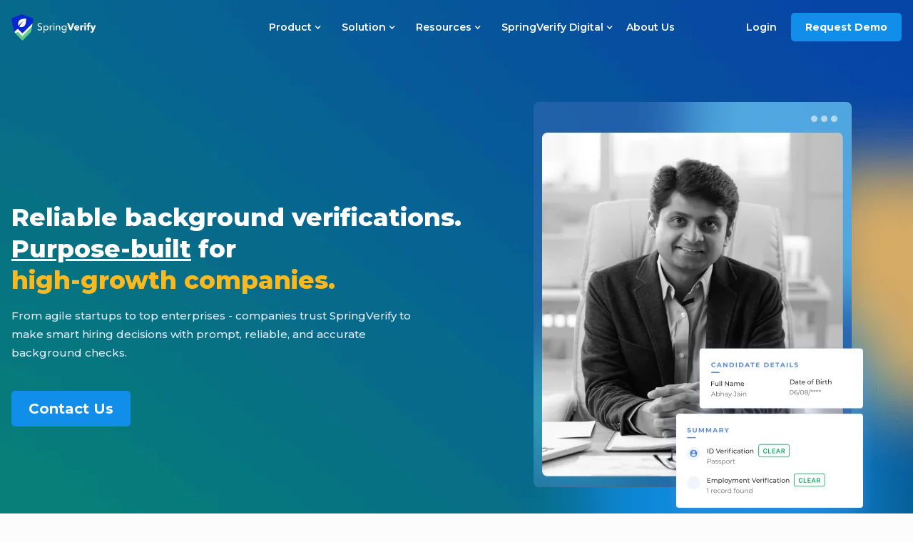

--- FILE ---
content_type: text/html
request_url: https://in.springverify.com/
body_size: 16190
content:
<!DOCTYPE html><!-- Last Published: Fri Dec 19 2025 09:45:22 GMT+0000 (Coordinated Universal Time) --><html data-wf-domain="springverify.webflow.io" data-wf-page="65f2f68daf348db075555f8a" data-wf-site="61f1b37129d720e4ab1ce612"><head><meta charset="utf-8"/><title>Employment Background Screening Service | SpringVerify India</title><meta content="SpringVerify India provides you with instant,reliable and accurate background checks for a safe and secure workplace." name="description"/><meta content="Employment Background Screening Service | SpringVerify India" property="og:title"/><meta content="SpringVerify India provides you with instant,reliable and accurate background checks for a safe and secure workplace." property="og:description"/><meta content="https://cdn.prod.website-files.com/61f1b37129d720e4ab1ce612/62a33a318991771c48577fca_SpringVerify-India.jpg" property="og:image"/><meta content="Employment Background Screening Service | SpringVerify India" property="twitter:title"/><meta content="SpringVerify India provides you with instant,reliable and accurate background checks for a safe and secure workplace." property="twitter:description"/><meta content="https://cdn.prod.website-files.com/61f1b37129d720e4ab1ce612/62a33a318991771c48577fca_SpringVerify-India.jpg" property="twitter:image"/><meta property="og:type" content="website"/><meta content="summary_large_image" name="twitter:card"/><meta content="width=device-width, initial-scale=1" name="viewport"/><link href="https://cdn.prod.website-files.com/61f1b37129d720e4ab1ce612/css/springverify.webflow.shared.d9abf949e.min.css" rel="stylesheet" type="text/css"/><link href="https://fonts.googleapis.com" rel="preconnect"/><link href="https://fonts.gstatic.com" rel="preconnect" crossorigin="anonymous"/><script src="https://ajax.googleapis.com/ajax/libs/webfont/1.6.26/webfont.js" type="text/javascript"></script><script type="text/javascript">WebFont.load({  google: {    families: ["Montserrat:100,100italic,200,200italic,300,300italic,400,400italic,500,500italic,600,600italic,700,700italic,800,800italic,900,900italic","Open Sans:300,300italic,400,400italic,600,600italic,700,700italic,800,800italic","Poppins:regular,500,600,700,800","Inter:regular,500,600,700"]  }});</script><script type="text/javascript">!function(o,c){var n=c.documentElement,t=" w-mod-";n.className+=t+"js",("ontouchstart"in o||o.DocumentTouch&&c instanceof DocumentTouch)&&(n.className+=t+"touch")}(window,document);</script><link href="https://cdn.prod.website-files.com/61f1b37129d720e4ab1ce612/6204b0afd1e254c52d997a0f_32x32.png" rel="shortcut icon" type="image/x-icon"/><link href="https://cdn.prod.website-files.com/61f1b37129d720e4ab1ce612/6204b0b3079fa8bed3df2943_256x256.png" rel="apple-touch-icon"/><!-- Google Tag Manager -->
<script>(function(w,d,s,l,i){w[l]=w[l]||[];w[l].push({'gtm.start':
new Date().getTime(),event:'gtm.js'});var f=d.getElementsByTagName(s)[0],
j=d.createElement(s),dl=l!='dataLayer'?'&l='+l:'';j.async=true;j.src=
'https://www.googletagmanager.com/gtm.js?id='+i+dl;f.parentNode.insertBefore(j,f);
})(window,document,'script','dataLayer','GTM-NBRP29D');</script>
<!-- End Google Tag Manager -->

<style>
   body{
   position: relative;
  }
  
  a.w-webflow-badge {
    display: none !important;
}
 .w-nav-button.w--open {
    background-color: transparent !important;
}
  
  .js-accordion-body {
	display: none;
}
</style>

<script type="text/javascript" 
src='https://crm.zoho.in/crm/javascript/zcga.js'> </script><link rel="canonical" href="https://in.springverify.com/">
<meta property="og:site_name" content="SpringVerify India" />
<meta property="og:url" content="https://in.springverify.com/" />
<meta property="og:image:secure_url" content="https://cdn.prod.website-files.com/61f1b37129d720e4ab1ce612/62a33a318991771c48577fca_SpringVerify-India.jpg" />
<meta property="og:image:width" content="1280" />
<meta property="og:image:height" content="640" />
<meta property="twitter:card" content="website" />
<meta property="twitter:site" content="@springroleinc" />

<style>
.w-slider-nav.w-shadow>div {
background-color: #108EE9;
opacity: 0.25;
}
.w-slider-dot.w-active {
	opacity: 1 !important;
}
.tabContent {
	overflow-x: hidden;
}

.w-tab-content::-webkit-scrollbar {
	width: 4px;
}
.w-tab-content::-webkit-scrollbar-track {
	background-color: #1E2224;
	-webkit-border-radius: 20px;
	border-radius: 20px;
	width: 4px;
}
 .w-tab-content::-webkit-scrollbar-thumb {
	-webkit-border-radius: 20px;
	border-radius: 20px;
	background-color: #ffffff;
	width: 4px;
}  
</style>

<script type="application/ld+json">
{
  "@context": "https://schema.org",
  "@type": "LocalBusiness",
  "name": "SpringVerify India",
  "image": "https://cdn.prod.website-files.com/61f1b37129d720e4ab1ce612/61f1b37129d720da801ce61a_springworks_logo.svg",
  "logo": "https://cdn.prod.website-files.com/61f1b37129d720e4ab1ce612/61f1b37129d720da801ce61a_springworks_logo.svg",
  "@id": "https://in.springverify.com",
  "url": "https://in.springverify.com",
  "telephone": "+919019906005",
  "description": "SpringVerify offers top-rated background verification solutions for businesses and enterprises, helping organizations make informed hiring decisions with accuracy and efficiency.",
  "address": {
    "@type": "PostalAddress",
    "streetAddress": "No. 19, 2nd Floor, Amar Plaza",
    "addressLocality": "Bengaluru",
    "postalCode": "560029",
    "addressCountry": "IN"
  },
  "sameAs": "https://www.linkedin.com/company/springrole/",
  "aggregateRating": {
    "@type": "AggregateRating",
    "ratingValue": "4.9",
    "reviewCount": "3620"
  }
}
</script></head><body class="body-8"><header class="headersection"><div class="gtm-body-code w-embed w-iframe"><!-- Google Tag Manager (noscript) -->
<noscript><iframe src="https://www.googletagmanager.com/ns.html?id=GTM-NBRP29D"
height="0" width="0" style="display:none;visibility:hidden"></iframe></noscript>
<!-- End Google Tag Manager (noscript) --></div><div data-wf--navbar--variant="base" data-animation="default" data-collapse="medium" data-duration="400" data-easing="ease" data-easing2="ease" role="banner" class="navbar-5 w-nav"><div class="background-shadow"></div><div class="custom-container navbarpad w-container"><div class="div-block-22"><a href="https://in.springverify.com/" class="brand-4 w-nav-brand"><img src="https://cdn.prod.website-files.com/61f1b37129d720e4ab1ce612/61f1b37129d720da801ce61a_springworks_logo.svg" loading="lazy" alt="" class="image-153"/><img src="https://cdn.prod.website-files.com/61f1b37129d720e4ab1ce612/68d3e79110eb569e45d76b9b_sv-logo.svg" loading="lazy" alt="" class="image-154"/></a><div class="div-block-23"><nav role="navigation" class="nav-menu-2 w-nav-menu"><nav class="div-block-24"><div data-delay="0" data-hover="true" class="dropdown-2 mleft w-dropdown"><div class="dropdown-toggle-5 w-dropdown-toggle"><div class="icon dicon w-icon-dropdown-toggle"></div><div class="text-block-13">Product</div></div><nav class="dropdown-list w-dropdown-list"><div class="dropdown_background pdropdown"><div class="d-content"><h5 class="heading-25">Screening</h5><a href="https://in.springverify.com/screenings/identity-verification/" class="d-link w-inline-block"><div class="link-dot"></div><div class="text-block-15">ID Verification</div></a><a href="https://in.springverify.com/screenings/address-verification/" class="d-link w-inline-block"><div class="link-dot"></div><div class="text-block-15">Address Verification</div></a><a href="https://in.springverify.com/screenings/employment-verification/" class="d-link w-inline-block"><div class="link-dot"></div><div class="text-block-15">Employment Verification</div></a><a href="https://in.springverify.com/screenings/alumni-verification/" class="d-link w-inline-block"><div class="link-dot"></div><div class="text-block-15">Alumni Verification</div></a><a href="https://in.springverify.com/screenings/education-verification/" class="d-link w-inline-block"><div class="link-dot"></div><div class="text-block-15">Education Verification</div></a><a href="https://in.springverify.com/screenings/court-record-check/" class="d-link w-inline-block"><div class="link-dot"></div><div class="text-block-15">Court Record Verification</div></a><a href="https://in.springverify.com/screenings/reference-verification/" class="d-link last w-inline-block"><div class="link-dot"></div><div class="text-block-15">Reference Check</div></a><a href="https://in.springverify.com/screenings/instant-background-verification/" class="d-link last w-inline-block"><div class="link-dot"></div><div class="text-block-15">Instant BGV</div></a><a href="https://in.springverify.com/screenings/global-database-verification/" class="d-link w-inline-block"><div class="link-dot"></div><div class="text-block-15">Global Database Verification</div></a><a href="https://in.springverify.com/screenings/credit-check/" class="d-link w-inline-block"><div class="link-dot"></div><div class="text-block-15">Credit Check</div></a><a href="https://in.springverify.com/screenings/employment-gaps-check/" class="d-link w-inline-block"><div class="link-dot"></div><div class="text-block-15">Gap Check</div></a><a href="https://in.springverify.com/screenings/social-media-verification/" class="d-link w-inline-block"><div class="link-dot"></div><div class="text-block-15">Social Media Verification</div></a><a href="https://in.springverify.com/screenings/instant-background-verification/" class="d-link w-inline-block"><div class="link-dot"></div><div class="text-block-15">Instant BGV</div></a><a href="https://in.springverify.com/screenings/police-clearance-certificate/" class="d-link w-inline-block"><div class="link-dot"></div><div class="text-block-15">Police Clearance Certificate Verification</div></a><a href="https://in.springverify.com/screenings/drug-test-verification/" class="d-link w-inline-block"><div class="link-dot"></div><div class="text-block-15">Drug Test Screening</div></a><a href="https://in.springverify.com/screenings/passport-verification/" class="d-link w-inline-block"><div class="link-dot"></div><div class="text-block-15">Passport Verification</div></a><a href="https://in.springverify.com/screenings/din-verification/" class="d-link w-inline-block"><div class="link-dot"></div><div class="text-block-15">DIN Verification</div></a><a href="https://in.springverify.com/screenings/directorship-check/" class="d-link w-inline-block"><div class="link-dot"></div><div class="text-block-15">Directorship Check</div></a><a href="https://in.springverify.com/screenings/economic-default-check/" class="d-link w-inline-block"><div class="link-dot"></div><div class="text-block-15">Economic Default Check</div></a><a href="https://in.springverify.com/screenings/pre-employment-medical-check-up/" target="_blank" class="d-link w-inline-block"><div class="link-dot"></div><div class="text-block-15">Pre-Employment Medical Testing</div></a><h5 class="heading-25">API</h5><a href="https://in.springverify.com/api-integrations/" class="d-link w-inline-block"><div class="link-dot"></div><div class="text-block-15">API Integration</div></a><a href="https://docs-bgv.springverify.com/#introduction" class="d-link w-inline-block"><div class="link-dot"></div><div class="text-block-15">API Documentation</div></a><h5 class="heading-25">Security</h5><a href="https://in.springverify.com/security/" target="_blank" class="d-link w-inline-block"><div class="link-dot"></div><div class="text-block-15">Security and Compliance</div></a></div><div class="div-block-25"></div></div></nav></div><div data-delay="0" data-hover="true" class="dropdown-3 w-dropdown"><div class="dropdown-toggle-5 mleft w-dropdown-toggle"><div class="icon dicon w-icon-dropdown-toggle"></div><div class="text-block-13">Solution</div></div><nav class="dropdown-list w-dropdown-list"><div class="dropdown_background industry"><div class="d-content"><h5 class="heading-25">Industry</h5><a href="https://in.springverify.com/industry/fintech/" class="d-link w-inline-block"><div class="link-dot"></div><div class="text-block-15">Fintech</div></a><a href="https://in.springverify.com/industry/e-commerce/" class="d-link w-inline-block"><div class="link-dot"></div><div class="text-block-15">E-commerce</div></a><a href="https://in.springverify.com/industry/staffing-agencies/" class="d-link w-inline-block"><div class="link-dot"></div><div class="text-block-15">Staffing</div></a><a href="https://in.springverify.com/industry/technology/" class="d-link w-inline-block"><div class="link-dot"></div><div class="text-block-15">IT and SaaS</div></a><a href="https://in.springverify.com/industry/healthcare/" class="d-link w-inline-block"><div class="link-dot"></div><div class="text-block-15">Healthcare</div></a><h5 class="heading-25">Roles</h5><a href="https://in.springverify.com/talent-acquisition/" class="d-link w-inline-block"><div class="link-dot"></div><div class="text-block-15">Talent Acquisition</div></a><a href="https://in.springverify.com/human-resources/" class="d-link last w-inline-block"><div class="link-dot"></div><div class="text-block-15">HR</div></a><a href="https://in.springverify.com/operations/" class="d-link last w-inline-block"><div class="link-dot"></div><div class="text-block-15">Operations</div></a><a href="https://in.springverify.com/compliance/" class="d-link last w-inline-block"><div class="link-dot"></div><div class="text-block-15">Compliance</div></a><h5 class="heading-25">Role</h5><a href="https://in.springverify.com/enterprise/" class="d-link last w-inline-block"><div class="link-dot"></div><div class="text-block-15">Enterprises</div></a></div><div class="div-block-25"></div></div></nav></div><div data-delay="0" data-hover="true" class="mleft w-dropdown"><div class="dropdown-toggle-5 w-dropdown-toggle"><div class="dicon w-icon-dropdown-toggle"></div><div class="text-block-13">Resources</div></div><nav class="dropdown-list w-dropdown-list"><div class="dropdown_background resources"><div class="d-content"><a href="https://in.springverify.com/blog/" class="d-link w-inline-block"><div class="link-dot"></div><div class="text-block-15">Blog</div></a><a href="https://www.springworks.in/blog/employee-background-check-guide/" class="d-link w-inline-block"><div class="link-dot"></div><div class="text-block-15">Background Screening Guide</div></a><a href="https://support.springworks.in/portal/en/kb/springverify-india" target="_blank" class="d-link w-inline-block"><div class="link-dot"></div><div class="text-block-15">Knowledge Base</div></a><a href="https://in.springverify.com/customer-stories/" class="d-link w-inline-block"><div class="link-dot"></div><div class="text-block-15">Customer Stories</div></a><a href="https://in.springverify.com/integrations/" class="d-link w-inline-block"><div class="link-dot"></div><div class="text-block-15">Integrations</div></a><a href="https://in.springverify.com/guides/" target="_blank" class="d-link w-inline-block"><div class="link-dot"></div><div class="text-block-15">Global BGV Resources</div></a><a href="https://lu.ma/theshapeofworkbyspringworks?utm_source=SV&amp;utm_medium=Website" target="_blank" class="d-link w-inline-block"><div class="link-dot"></div><div class="text-block-15">Events and Webinars</div></a></div><div class="div-block-25"></div></div></nav></div><div data-delay="0" data-hover="true" class="mleft w-dropdown"><div class="dropdown-toggle-5 w-dropdown-toggle"><div class="dicon w-icon-dropdown-toggle"></div><div class="text-block-13">SpringVerify Digital</div></div><nav class="dropdown-list w-dropdown-list"><div class="dropdown_background solution"><div class="d-content s-content"><a href="https://in.springverify.com/digital-kyc/" class="d-link w-inline-block"><div class="link-dot"></div><div class="text-block-15">Digital KYC - SpringScan</div></a><a href="https://whatsapp.springverify.com/" class="d-link hide-link w-inline-block"><div class="link-dot"></div><div class="text-block-15">SpringVerify on Whatsapp</div></a></div><div class="div-block-25"></div></div></nav></div><a href="https://www.springworks.in/about-us/" class="nav-link-10 w-nav-link">About Us</a></nav><a href="https://portal.in.springverify.com/dashboard" class="nav-link-10 w-nav-link">Login</a><a href="https://in.springverify.com/contact-us/" class="nav-link-10 request-demo-in inverted-colour w-nav-link">Request Demo</a></nav><div class="menu-button-2 w-nav-button"><div class="icon-4 w-icon-nav-menu"></div></div></div></div></div></div><div class="header-content"><div class="custom-container"><div class="w-layout-grid headergrid"><div class="headconleft"><h1 class="heading-28">Reliable background verifications. <br/><span class="text-span-3">Purpose-built</span> for<br/><span class="text-span-2">high-growth companies.</span></h1><p class="paragraph-12">From agile startups to top enterprises - companies trust SpringVerify to make smart hiring decisions with prompt, reliable, and accurate background checks.</p><a data-w-id="436bb971-13b1-0533-ec2d-8fd5770c09bd" href="https://in.springverify.com/contact-us/" class="banner_btn w-button">Contact Us</a></div><div id="w-node-_436bb971-13b1-0533-ec2d-8fd5770c09bf-75555f8a" class="headconright"><img src="https://cdn.prod.website-files.com/61f1b37129d720e4ab1ce612/62988cb1a5484773d209bd40_hheaderIllustration.webp" loading="lazy" alt="Gain thorough insights through our comprehensive DIN Verifications."/></div></div></div></div></header><section data-wf--brandlatest--variant="base" class="brandsection"><div class="custom-container"><h2 class="subheader">Brands you trust, trust us</h2><div class="logowrapper logowrapmob hlogowrap"><div id="w-node-_4777a747-e96a-bac0-e634-1b38903051bc-b4a536d5" class="logo-container-new"><img src="https://cdn.prod.website-files.com/61f1b37129d720e4ab1ce612/685c445a2b578287ae4e5b7d_logos01.webp" loading="lazy" alt="" class="image-103"/></div><div class="logo-container-new"><img src="https://cdn.prod.website-files.com/61f1b37129d720e4ab1ce612/685c4585fda7bacd680e0f5e_logos02.webp" loading="lazy" alt="" class="image-102"/></div><div class="logo-container-new"><img src="https://cdn.prod.website-files.com/61f1b37129d720e4ab1ce612/685c4585436b6e5e40c8c637_logos03.webp" loading="lazy" width="Auto" alt="" class="image-101"/></div><div class="logo-container-new"><img src="https://cdn.prod.website-files.com/61f1b37129d720e4ab1ce612/685c45853ac7dad1a86c1e05_logos04.webp" loading="lazy" alt="" class="image-104"/></div><div class="logo-container-new"><img src="https://cdn.prod.website-files.com/61f1b37129d720e4ab1ce612/685c458553cfc16ad716ba2b_logos05.webp" loading="lazy" alt="" class="image-105"/></div><div class="logo-container-new"><img src="https://cdn.prod.website-files.com/61f1b37129d720e4ab1ce612/685c45850ffeb1e85166333a_logos06.webp" loading="lazy" alt="" class="image-106"/></div><div class="logo-container-new"><img src="https://cdn.prod.website-files.com/61f1b37129d720e4ab1ce612/685c4585774caccbe0cb6dcf_logos07.webp" loading="lazy" alt="" class="image-107"/></div><div class="logo-container-new"><img src="https://cdn.prod.website-files.com/61f1b37129d720e4ab1ce612/685c4585a9139e8f91858a23_logos08.webp" loading="lazy" alt="" class="image-108"/></div><div class="logo-container-new"><img src="https://cdn.prod.website-files.com/61f1b37129d720e4ab1ce612/685c45852a6c4720175ecf2b_logos09.webp" loading="lazy" alt="" class="image-109"/></div><div class="logo-container-new"><img src="https://cdn.prod.website-files.com/61f1b37129d720e4ab1ce612/6864e1f787424ef68eb1c988_image%20178.webp" loading="lazy" alt="" class="image-110"/></div><div class="logo-container-new"><img src="https://cdn.prod.website-files.com/61f1b37129d720e4ab1ce612/685c45858fb6655b59c329db_logos11.webp" loading="lazy" alt="" class="image-111"/></div><div class="logo-container-new"><img src="https://cdn.prod.website-files.com/61f1b37129d720e4ab1ce612/685c4585da72943b9beb8c5f_logos12.webp" loading="lazy" alt="" class="image-112"/></div><div class="logo-container-new"><img src="https://cdn.prod.website-files.com/61f1b37129d720e4ab1ce612/6864e0582e0e40a83c56993e_image%20177.webp" loading="lazy" alt="" class="image-113"/></div><div class="logo-container-new"><img src="https://cdn.prod.website-files.com/61f1b37129d720e4ab1ce612/685c45859b64c08ed885389d_logos14.webp" loading="lazy" alt="" class="image-114"/></div><div class="logo-container-new"><img src="https://cdn.prod.website-files.com/61f1b37129d720e4ab1ce612/685c4585436b6e5e40c8c634_logos15.webp" loading="lazy" alt="" class="image-115"/></div><div class="logo-container-new"><img src="https://cdn.prod.website-files.com/61f1b37129d720e4ab1ce612/685c4585abba9957e28f8523_logos16.webp" loading="lazy" alt="" class="image-124"/></div><div class="logo-container-new"><img src="https://cdn.prod.website-files.com/61f1b37129d720e4ab1ce612/685c4585e02f52fb904decf2_logos17.webp" loading="lazy" alt="" class="image-116"/></div><div class="logo-container-new"><img src="https://cdn.prod.website-files.com/61f1b37129d720e4ab1ce612/685c4585753819b9fa3162ce_logos18.webp" loading="lazy" alt="" class="image-117"/></div><div class="logo-container-new"><img src="https://cdn.prod.website-files.com/61f1b37129d720e4ab1ce612/685c45854dc3968b41a6203e_logos19.webp" loading="lazy" alt="" class="image-118"/></div><div class="logo-container-new"><img src="https://cdn.prod.website-files.com/61f1b37129d720e4ab1ce612/685c458534fcea3c30e0d2c7_logos20.webp" loading="lazy" alt="" class="image-119"/></div><div class="logo-container-new"><img src="https://cdn.prod.website-files.com/61f1b37129d720e4ab1ce612/685c4585e02f52fb904deced_logos22.webp" loading="lazy" alt="" class="image-121"/></div><div class="logo-container-new"><img src="https://cdn.prod.website-files.com/61f1b37129d720e4ab1ce612/685c4585ab6eb8820d486f15_logos23.webp" loading="lazy" alt="" class="image-122"/></div><div class="logo-container-new"><img src="https://cdn.prod.website-files.com/61f1b37129d720e4ab1ce612/685c45858655330a2cb6fdef_logos24.webp" loading="lazy" alt="" class="image-123"/></div><div class="logo-container-new"><img src="https://cdn.prod.website-files.com/61f1b37129d720e4ab1ce612/685c4aedb70490f3884c66ff_logos25.webp" loading="lazy" alt="" class="image-125"/></div><div class="logo-container-new"><img src="https://cdn.prod.website-files.com/61f1b37129d720e4ab1ce612/685c4aed263d67a06b615fa6_logos26.webp" loading="lazy" alt="" class="image-126"/></div><div class="logo-container-new"><img src="https://cdn.prod.website-files.com/61f1b37129d720e4ab1ce612/685c4aedcaa8826cd9a82785_logos27.webp" loading="lazy" alt="" class="image-127"/></div><div class="logo-container-new"><img src="https://cdn.prod.website-files.com/61f1b37129d720e4ab1ce612/685c4aedb177e62059ebe887_logos28.webp" loading="lazy" alt="" class="image-128"/></div><div class="logo-container-new"><img src="https://cdn.prod.website-files.com/61f1b37129d720e4ab1ce612/685c4aed98df738a490c899c_logos29.webp" loading="lazy" alt="" class="image-129"/></div><div class="logo-container-new"><img src="https://cdn.prod.website-files.com/61f1b37129d720e4ab1ce612/685c4aedbadeb74a82a4d514_logos30.webp" loading="lazy" alt="" class="image-130"/></div><div class="logo-container-new"><img src="https://cdn.prod.website-files.com/61f1b37129d720e4ab1ce612/685c4aeda68f5c56c5efb95d_logos31.webp" loading="lazy" alt="" class="image-131"/></div><div class="logo-container-new"><img src="https://cdn.prod.website-files.com/61f1b37129d720e4ab1ce612/685c4aedabba9957e2930863_logos32.webp" loading="lazy" alt="" class="image-132"/></div><div class="logo-container-new"><img src="https://cdn.prod.website-files.com/61f1b37129d720e4ab1ce612/685c4aed4e1915d837dd3f39_logos33.webp" loading="lazy" alt="" class="image-133"/></div><div class="logo-container-new"><img src="https://cdn.prod.website-files.com/61f1b37129d720e4ab1ce612/685c4aedafb4c21da8229cc4_logos34.webp" loading="lazy" alt="" class="image-134"/></div><div class="logo-container-new"><img src="https://cdn.prod.website-files.com/61f1b37129d720e4ab1ce612/685c4aed7620287f3b05acb1_logos35.webp" loading="lazy" alt="" class="image-135"/></div><div class="logo-container-new"><img src="https://cdn.prod.website-files.com/61f1b37129d720e4ab1ce612/685c4aed7cd8ba5a861e5c78_logos36.webp" loading="lazy" alt="" class="image-136"/></div><div class="logo-container-new"><img src="https://cdn.prod.website-files.com/61f1b37129d720e4ab1ce612/685c4aed87a20a8bb8e3e216_logos37.webp" loading="lazy" alt="" class="image-137"/></div><div class="logo-container-new"><img src="https://cdn.prod.website-files.com/61f1b37129d720e4ab1ce612/685c4aeca95b032ef53d1ae1_logos38.webp" loading="lazy" alt="" class="image-138"/></div><div class="logo-container-new"><img src="https://cdn.prod.website-files.com/61f1b37129d720e4ab1ce612/685c4aedf831b7b7be63d00c_logos39.webp" loading="lazy" alt="" class="image-139"/></div><div class="logo-container-new"><img src="https://cdn.prod.website-files.com/61f1b37129d720e4ab1ce612/685ef106774823e812c2a1fb_KPIL_Logo-jpg%201.webp" loading="lazy" sizes="(max-width: 1360px) 100vw, 1360px" srcset="https://cdn.prod.website-files.com/61f1b37129d720e4ab1ce612/685ef106774823e812c2a1fb_KPIL_Logo-jpg%201-p-500.webp 500w, https://cdn.prod.website-files.com/61f1b37129d720e4ab1ce612/685ef106774823e812c2a1fb_KPIL_Logo-jpg%201-p-800.webp 800w, https://cdn.prod.website-files.com/61f1b37129d720e4ab1ce612/685ef106774823e812c2a1fb_KPIL_Logo-jpg%201-p-1080.webp 1080w, https://cdn.prod.website-files.com/61f1b37129d720e4ab1ce612/685ef106774823e812c2a1fb_KPIL_Logo-jpg%201.webp 1360w" alt="" class="image-140"/></div><div class="logo-container-new"><img src="https://cdn.prod.website-files.com/61f1b37129d720e4ab1ce612/685c4aecd7f08ad25284370e_logos41.webp" loading="lazy" alt="" class="image-141"/></div><div class="logo-container-new"><img src="https://cdn.prod.website-files.com/61f1b37129d720e4ab1ce612/685c4aecf82d5970952e346c_logos42.webp" loading="lazy" alt="" class="image-142"/></div><div class="logo-container-new"><img src="https://cdn.prod.website-files.com/61f1b37129d720e4ab1ce612/685c458557aa7307f90a080a_logos21.webp" loading="lazy" alt="" class="image-120"/></div></div></div></section><section class="section"><div class="custom-container"><h2 class="subheader hunique">What makes SpringVerify unique?</h2><div class="huniquewrap"><div class="huniquecard"><img src="https://cdn.prod.website-files.com/61f1b37129d720e4ab1ce612/62989b8583fb0eac0cb68ce9_unicorns.webp" loading="lazy" alt="" class="svuniueimg"/><div class="huniquecardbotm"><h3 class="huniquecardhead">Top Indian unicorns love us</h3><p class="huniquecardpara">From promising upstarts to growing SMEs and Enterprises - top companies rely on SpringVerify to screen their candidates before onboarding.</p></div></div><div class="huniquecard"><img src="https://cdn.prod.website-files.com/61f1b37129d720e4ab1ce612/62989b83a924a166ddde528b_experience.webp" loading="lazy" alt="" class="svuniueimg"/><div class="huniquecardbotm"><h3 class="huniquecardhead">Delightful candidate experience</h3><p class="huniquecardpara">Our friction-free process offers your candidates a seamless screening experience from form submission to status tracking and process completion.</p></div></div><div class="huniquecard"><img src="https://cdn.prod.website-files.com/61f1b37129d720e4ab1ce612/62989b82244c2800a65f6372_tailored.webp" loading="lazy" alt="" class="svuniueimg"/><div class="huniquecardbotm"><h3 class="huniquecardhead">Tailored solutions for your needs</h3><p class="huniquecardpara">We know your business is unique. That’s why we carefully analyze and understand your business first to offer solutions purely based on your needs.</p></div></div><div class="huniquecard"><img src="https://cdn.prod.website-files.com/61f1b37129d720e4ab1ce612/62989bbcc6c39dd4677df5b4_dedicated.webp" loading="lazy" alt="" class="svuniueimg"/><div class="huniquecardbotm"><h3 class="huniquecardhead">Dedicated customer support</h3><p class="huniquecardpara">As soon as you sign up, we assign a Dedicated Customer Success Manager to assist you proactively throughout your journey with us. Plus, our support team delivers an outstanding service to help you navigate through challenges.</p></div></div><div class="huniquecard"><img src="https://cdn.prod.website-files.com/61f1b37129d720e4ab1ce612/62989bbc12a4cee187806b7b_bulk.webp" loading="lazy" alt="" class="svuniueimg"/><div class="huniquecardbotm"><h3 class="huniquecardhead">Supports bulk and seasonal hiring</h3><p class="huniquecardpara">Empower high-volume hiring by running checks on multiple candidates simultaneously. Cut costs, save time and manage resources efficiently.</p></div></div></div></div></section><section class="section powefulsection"><div class="custom-container"><div class="w-layout-grid grid powerfulgrid"><div id="w-node-f8edfa3a-3ff1-17ea-fbb5-2dc76646f73a-75555f8a" class="apidocs"><div data-current="Tab 1" data-easing="ease" data-duration-in="300" data-duration-out="100" class="tabs-2 w-tabs"><div class="tabs-menu-2 w-tab-menu"><a data-w-tab="Tab 1" class="tab w-inline-block w-tab-link w--current"><div>cURL</div></a><a data-w-tab="Tab 2" class="tab w-inline-block w-tab-link"><div>Javascript</div></a><a data-w-tab="Tab 3" class="tab w-inline-block w-tab-link"><div>PHP</div></a><a data-w-tab="Tab 4" class="tab w-inline-block w-tab-link"><div>Python</div></a><a data-w-tab="Tab 5" class="tab w-inline-block w-tab-link"><div>Ruby</div></a></div><div class="tabs-content-2 tabcontent w-tab-content"><div data-w-tab="Tab 1" class="w-tab-pane w--tab-active"><div class="html-embed-3 w-embed w-script"><pre><code class="language-markup"><!--<script>curl --location --request POST 
'https://api.us.springverify.com/employee/invite' 
--header 'Content-Type: application/json' 
--header 'Authorization: Bearer JWT_TOKEN' --data-raw '{
    "email_list": [
        "venunath2@gmail.com"
    ],
    "employee_details": [
        {
            "email": "venunath2@gmail.com",
            "first_name": "abcd",
            "last_name": "xyc",
            "middle_name": "zxcz",
            "phone": "21321313",
            "birthdate": "12-12-2012"
        }
    ],
    "package": "bronze",
    "addOns": {
        "employment": 0,
        "education": 0,
        "license": 0,
        "driving_license": 0,
        "civil_court": 0,
        "all_county_criminal_search": false,
        "county_criminal_search": 0,
        "MVR": false
    }
}'
</script>--></code></pre></div></div><div data-w-tab="Tab 2" class="w-tab-pane"><div class="w-embed w-script"><pre><code class="language-markup"><!--<script>// FETCH

var myHeaders = new Headers();
myHeaders.append("Content-Type", "application/json");
myHeaders.append("Authorization", "Bearer JWT_TOKEN");

var raw = JSON.stringify({"email_list":["venunath2@gmail.com"],"employee_details":[{"email":"venunath2@gmail.com",
"first_name":"abcd","last_name":"xyc","middle_name":"zxcz","phone":"21321313","birthdate":"12-12-2012"}],"package":"bronze",
"addOns":{"employment":0,"education":0,"license":0,"driving_license":0,"civil_court":0,"all_county_criminal_search":false,
"county_criminal_search":0,"MVR":false}});

var requestOptions = {
  method: 'POST',
  headers: myHeaders,
  body: raw,
  redirect: 'follow'
};

fetch("https://api.us.springverify.com/employee/invite", requestOptions)
  .then(response => response.text())
  .then(result => console.log(result))
  .catch(error => console.log('error', error));

// REQUEST

var request = require('request');
var options = {
  'method': 'POST',
  'url': 'https://api.us.springverify.com/employee/invite',
  'headers': {
    'Content-Type': 'application/json',
    'Authorization': 'Bearer JWT_TOKEN' 
  },
  body: JSON.stringify({"email_list":["venunath2@gmail.com"],"employee_details":[{"email":"venunath2@gmail.com","first_name":"abcd",
  "last_name":"xyc","middle_name":"zxcz","phone":"21321313","birthdate":"12-12-2012"}],"package":"bronze","addOns":{"employment":0,
  "education":0,"license":0,"driving_license":0,"civil_court":0,"all_county_criminal_search":false,"county_criminal_search":0,"MVR":false}})
};
request(options, function (error, response) {
  if (error) throw new Error(error);
  console.log(response.body);
});
</script>--></code></pre></div></div><div data-w-tab="Tab 3" class="w-tab-pane"><div class="w-embed w-script"><pre><code class="language-markup"><!--<script><?php
require_once 'HTTP/Request2.php';
$request = new HTTP_Request2();
$request->setUrl('https://api.us.springverify.com/employee/invite');
$request->setMethod(HTTP_Request2::METHOD_POST);
$request->setConfig(array(
  'follow_redirects' => TRUE
));
$request->setHeader(array(
  'Content-Type' => 'application/json',
  'Authorization' => 'Bearer JWT_TOKEN'
));
$request->setBody('{
    "email_list": [
        "venunath2@gmail.com"
    ],
    
"employee_details": [
        {
            "email": "venunath2@gmail.com",
            
"first_name": "abcd",
            "last_name": "xyc",
            "middle_name": "zxcz",
            
"phone": "21321313",
            "birthdate": "12-12-2012"
        }
    ],
    "package": "bronze",
    
"addOns": {
        "employment": 0,
        "education": 0,
        "license": 0,
        
"driving_license": 0,
        "civil_court": 0,
        "all_county_criminal_search": false,
        
"county_criminal_search": 0,
        "MVR": false
    }
}');
try {
  $response = $request->send();
  if ($response->getStatus() == 200) {
    echo $response->getBody();
  }
  else {
    echo 'Unexpected HTTP status: ' . $response->getStatus() . ' ' .
    $response->getReasonPhrase();
  }
}
catch(HTTP_Request2_Exception $e) {
  echo 'Error: ' . $e->getMessage();
}
</script>--></code></pre></div></div><div data-w-tab="Tab 4" class="w-tab-pane"><div class="w-embed w-script"><pre><code class="language-markup"><!--<script>import requests

url = "https://api.us.springverify.com/employee/invite"

payload="{
    "email_list": [
        "venunath2@gmail.com"
    ],
    
"employee_details": [
        {
            "email": "venunath2@gmail.com",
            
"first_name": "abcd",
            "last_name": "xyc",
            "middle_name": "zxcz",
            
"phone": "21321313",
            "birthdate": "12-12-2012"
        }
    ],
    
"package": "bronze",
    "addOns": {
        "employment": 0,
        "education": 0,
        
"license": 0,
        "driving_license": 0,
        "civil_court": 0,
        
"all_county_criminal_search": false,
        "county_criminal_search": 0,
        "MVR": false
    }
}"
headers = {
  'Content-Type': 'application/json',
  'Authorization': 'Bearer JWT_TOKEN'
}

response = requests.request("POST", url, headers=headers, data=payload)

print(response.text)
</script>--></code></pre></div></div><div data-w-tab="Tab 5" class="w-tab-pane"><div class="w-embed w-script"><pre><code class="language-markup"><!--<script>require "uri"
require "net/http"

url = URI("https://api.us.springverify.com/employee/invite")

https = Net::HTTP.new(url.host, url.port)
https.use_ssl = true

request = Net::HTTP::Post.new(url)
request["Content-Type"] = "application/json"
request["Authorization"] = "Bearer JWT_TOKEN"
request.body = "{
    "email_list": [
        
  "venunath2@gmail.com"
    ],
    
  "employee_details": [
        {
            "email": "venunath2@gmail.com",
            
  "first_name": "abcd",
            "last_name": "xyc",
            
  "middle_name": "zxcz",
            "phone": "21321313",
           
  "birthdate": "12-12-2012"
        }
    ],
    "package": "bronze",
    
  "addOns": {
        "employment": 0,
        "education": 0,
        
  "license": 0,
        "driving_license": 0,
        "civil_court": 0,
        
  "all_county_criminal_search": false,
        "county_criminal_search": 0,
        
  "MVR": false
    }
}"

response = https.request(request)
puts response.read_body
</script>--></code></pre></div></div></div></div></div><div id="w-node-_597220e8-43d0-d16c-42cd-44c071e988e7-75555f8a" class="powerfulright"><div class="api-block"><h4 class="heading-47"><strong class="bold-text-16">API Documentation</strong></h4></div><h2 class="subheader powerhead">Powerful and flexible <span class="text-span-5">API</span></h2><p class="paragraph-57">Our powerful API gives you an unmatched verification experience. Meaning, you can start building on your existing HRIS and ATS platforms effortlessly. Plus, Blockchain and Machine Learning make your background checks faster, easier, and more accurate.</p><div class="powerfullink"><a href="https://documenter.getpostman.com/view/3927563/2s8YswRX6z" target="_blank" class="link-4"><strong>Access our API Documentation</strong></a><img src="https://cdn.prod.website-files.com/61f1b37129d720e4ab1ce612/629e13b8697d4d84c7d56577_Vector.svg" loading="lazy" alt="" class="image-68"/></div></div></div></div></section><section class="section everythingsection"><div class="custom-container"><h2 class="subheader hpreferredhead">Everything you need to build your <br/>preferred <span class="text-span-4">verification funnel</span></h2><p class="everythingpara">Make timely and informed decisions while hiring with SpringVerify&#x27;s suite of services</p><div class="w-layout-grid grid-86"><div id="w-node-b595910f-88d4-bf53-218a-b1f799d99b11-75555f8a" class="buildpreferredcard"><div class="bpcleft"><img src="https://cdn.prod.website-files.com/61f1b37129d720e4ab1ce612/62998c2522940194452277bd_better.svg" loading="lazy" alt="" class="image-64"/></div><div class="bpcright"><h3 class="bpchead">Better productivity with workflow automation</h3><p class="bpcpara">Save time, automate repetitive tasks and eliminate manual errors. Manage high-volume verifications, track progress, and hire with confidence using SpringVerify.</p></div></div><div id="w-node-_3e0d493d-f0dd-381b-2948-5a8710577cd4-75555f8a" class="buildpreferredcard"><div class="bpcleft"><img src="https://cdn.prod.website-files.com/61f1b37129d720e4ab1ce612/6299906516df1cb073db3835_integrate.svg" loading="lazy" alt="" class="image-64"/></div><div class="bpcright"><h3 class="bpchead">Integrates with your existing HR systems</h3><p class="bpcpara">SpringVerify plugs with your existing ATS and HRIS tools easily. You can rest assured that you don’t have to dedicate time and effort to get started.</p></div></div><div id="w-node-b71f23b4-23aa-63c7-d38b-69fe534f4857-75555f8a" class="buildpreferredcard"><div class="bpcleft"><img src="https://cdn.prod.website-files.com/61f1b37129d720e4ab1ce612/62999065adfee4c3e5595486_whatsapp.svg" loading="lazy" alt="" class="image-64"/></div><div class="bpcright"><h3 class="bpchead">World’s first instant KYC on Whatsapp</h3><p class="bpcpara">Make instant verifications a reality with SpringVerify on Whatsapp. Save time, solidify trust and hire on the go.</p></div></div><div id="w-node-_473c5534-c6c1-7141-89ee-d102a20c4e45-75555f8a" class="buildpreferredcard"><div class="bpcleft"><img src="https://cdn.prod.website-files.com/61f1b37129d720e4ab1ce612/62999066fe1851711c39f702_plus.svg" loading="lazy" alt="" class="image-64"/></div><div class="bpcright"><h3 class="bpchead">Plus, your security is our priority</h3><p class="bpcpara">We secure all your data with end-to-end encryptions using advanced security controls and complete information governance. Rightly so, we are certified by PCI and ISO ISO27001:2022.</p></div></div></div></div></section><section class="section allchecksection"><div class="custom-container"><h2 class="subheader hunique">All the checks you need in one place</h2><div class="w-layout-grid grid allcheckgrid"><div id="w-node-d6d9d21d-46da-5385-11a2-6045a8e3f7d9-75555f8a" class="allcheckcard"><a href="https://in.springverify.com/screenings/identity-verification/" target="_blank" class="w-inline-block"><img src="https://cdn.prod.website-files.com/61f1b37129d720e4ab1ce612/629999446dd7d39b293556ab_id.svg" loading="lazy" alt="" class="allcheckcardimg"/></a><h3 class="allcheckcardhead">ID Verification</h3></div><div id="w-node-cf87218f-fac3-fbc3-9af3-c8a569dc5dd1-75555f8a" class="allcheckcard"><a href="https://in.springverify.com/screenings/address-verification/" target="_blank" class="w-inline-block"><img src="https://cdn.prod.website-files.com/61f1b37129d720e4ab1ce612/62999943914a3b35f666aeb9_ads.svg" loading="lazy" alt="" class="allcheckcardimg"/></a><h3 class="allcheckcardhead">Address Verification</h3></div><div id="w-node-_0d78fd4b-3d6c-14f1-293c-a11b314df4ec-75555f8a" class="allcheckcard"><a href="https://in.springverify.com/screenings/employment-verification/" target="_blank" class="w-inline-block"><img src="https://cdn.prod.website-files.com/61f1b37129d720e4ab1ce612/629999436dff35356667470b_emp.svg" loading="lazy" alt="" class="allcheckcardimg"/></a><h3 class="allcheckcardhead">Employment Verification</h3></div><div id="w-node-_1ccd4cdd-b6d4-1d91-0eb5-36bc73bfc81e-75555f8a" class="allcheckcard"><a href="https://in.springverify.com/screenings/education-verification/" target="_blank" class="w-inline-block"><img src="https://cdn.prod.website-files.com/61f1b37129d720e4ab1ce612/62999943f76ad460669c3643_edu.svg" loading="lazy" alt="" class="allcheckcardimg"/></a><h3 class="allcheckcardhead">Education Verification</h3></div><div id="w-node-b84a25db-8ee5-aece-9cd2-c00e99c421bd-75555f8a" class="allcheckcard"><a href="https://in.springverify.com/screenings/court-record-check/" target="_blank" class="w-inline-block"><img src="https://cdn.prod.website-files.com/61f1b37129d720e4ab1ce612/6299994269aae0a0b2771575_court.svg" loading="lazy" alt="" class="allcheckcardimg"/></a><h3 class="allcheckcardhead">Court Records <br/>Verification</h3></div><div id="w-node-_020dc8e2-820b-c5c6-5439-f52f77eacbdc-75555f8a" class="allcheckcard"><a href="https://in.springverify.com/screenings/reference-verification/" target="_blank" class="w-inline-block"><img src="https://cdn.prod.website-files.com/61f1b37129d720e4ab1ce612/62999941b5e99d1919a0e263_refer.svg" loading="lazy" alt="" class="allcheckcardimg"/></a><h3 class="allcheckcardhead">Reference Check</h3></div><div id="w-node-_18a900d7-6262-59fd-41c2-70c2eb6093de-75555f8a" class="allcheckcard"><a href="https://in.springverify.com/screenings/global-database-verification/" target="_blank" class="w-inline-block"><img src="https://cdn.prod.website-files.com/61f1b37129d720e4ab1ce612/6299994127b0444228fc2a0d_global.svg" loading="lazy" alt="" class="allcheckcardimg"/></a><h3 class="allcheckcardhead">Global database<br/>Verification</h3></div><div id="w-node-a1e719f8-d2a5-2f4b-eb1a-3727e034059e-75555f8a" class="allcheckcard"><a href="https://in.springverify.com/screenings/credit-check/" target="_blank" class="w-inline-block"><img src="https://cdn.prod.website-files.com/61f1b37129d720e4ab1ce612/62999941f3f0a52acdccba14_credit.svg" loading="lazy" alt="" class="allcheckcardimg"/></a><h3 class="allcheckcardhead">Credit Check</h3></div><div id="w-node-d3993696-4e20-9c56-699f-bc15f79b1275-75555f8a" class="allcheckcard"><a href="https://in.springverify.com/screenings/social-media-verification/" target="_blank" class="w-inline-block"><img src="https://cdn.prod.website-files.com/61f1b37129d720e4ab1ce612/629999400a1174f81718be79_social.svg" loading="lazy" alt="" class="allcheckcardimg"/></a><h3 class="allcheckcardhead">Social Media Verification</h3></div><div id="w-node-a3b162ee-72ca-de50-3fa5-7f22ebbb03ee-75555f8a" class="allcheckcard"><a href="https://in.springverify.com/screenings/drug-test-verification/" target="_blank" class="w-inline-block"><img src="https://cdn.prod.website-files.com/61f1b37129d720e4ab1ce612/62999940db8efa6bc301d7e1_drug.svg" loading="lazy" alt="" class="allcheckcardimg"/></a><h3 class="allcheckcardhead">Drug Test Screening</h3></div><div id="w-node-_975b6573-a49a-ed77-61a3-f4f6722d8944-75555f8a" class="allcheckcard"><a href="https://in.springverify.com/screenings/passport-verification/" target="_blank" class="w-inline-block"><img src="https://cdn.prod.website-files.com/61f1b37129d720e4ab1ce612/629999406dd7d35b8a3556a8_passport.svg" loading="lazy" alt="" class="allcheckcardimg"/></a><h3 class="allcheckcardhead">Passport Verification</h3></div><div id="w-node-c6e31f76-46eb-84be-4ce2-47d910039075-75555f8a" class="allcheckcard"><a href="https://in.springverify.com/screenings/din-verification/" target="_blank" class="w-inline-block"><img src="https://cdn.prod.website-files.com/61f1b37129d720e4ab1ce612/629999446dd7d39b293556ab_id.svg" loading="lazy" alt="" class="allcheckcardimg"/></a><h3 class="allcheckcardhead">DIN Verification</h3></div></div></div></section><section class="compliance-ready"><div class="custom-container"><h2 class="mid_sec_heading text-center"><strong class="bold-text-37">Our Track Record of Excellence</strong><br/></h2><div class="div-block-71"><div class="div-block-72"><div><img src="https://cdn.prod.website-files.com/61f1b37129d720e4ab1ce612/68ede85f83c5978c07aa7ad1_Rating%20box%20(1).svg" loading="lazy" width="180" alt=""/></div><div><img src="https://cdn.prod.website-files.com/61f1b37129d720e4ab1ce612/65df1c2ae677f62391519957_NHRD%20Badge%20(3).webp" loading="lazy" width="124" sizes="(max-width: 479px) 100vw, 124px" alt="" srcset="https://cdn.prod.website-files.com/61f1b37129d720e4ab1ce612/65df1c2ae677f62391519957_NHRD%20Badge%20(3)-p-500.webp 500w, https://cdn.prod.website-files.com/61f1b37129d720e4ab1ce612/65df1c2ae677f62391519957_NHRD%20Badge%20(3).webp 688w"/></div><div><img src="https://cdn.prod.website-files.com/61f1b37129d720e4ab1ce612/65df1c2a33e3478a8bf9e369_Mid-Market_HighPerformer.png" loading="lazy" width="123" alt=""/></div><div><img src="https://cdn.prod.website-files.com/61f1b37129d720e4ab1ce612/65df1c2aae45126ee13b975f_BackgroundCheck_HighPerformer_HighPerformer%20(1).png" loading="lazy" width="122" alt=""/></div><div class="div-block-74"><img src="https://cdn.prod.website-files.com/61f1b37129d720e4ab1ce612/65df1c2a4dc957f7f4fb0a36_BackgroundCheck_HighPerformer_Small-Business_HighPerformer.png" loading="lazy" width="123" alt=""/></div><div class="div-block-74"><img src="https://cdn.prod.website-files.com/61f1b37129d720e4ab1ce612/6735f205b88cb795521d6cc0_image%20(3).webp" loading="lazy" width="123" alt=""/></div><div class="div-block-74"><img src="https://cdn.prod.website-files.com/61f1b37129d720e4ab1ce612/6735d8b8b33bd129d3d5e1d2_image%20(15).webp" loading="lazy" width="123" sizes="(max-width: 479px) 100vw, 123px" alt="" srcset="https://cdn.prod.website-files.com/61f1b37129d720e4ab1ce612/6735d8b8b33bd129d3d5e1d2_image%20(15)-p-500.webp 500w, https://cdn.prod.website-files.com/61f1b37129d720e4ab1ce612/6735d8b8b33bd129d3d5e1d2_image%20(15)-p-800.webp 800w, https://cdn.prod.website-files.com/61f1b37129d720e4ab1ce612/6735d8b8b33bd129d3d5e1d2_image%20(15)-p-1080.webp 1080w, https://cdn.prod.website-files.com/61f1b37129d720e4ab1ce612/6735d8b8b33bd129d3d5e1d2_image%20(15).webp 1548w"/></div><div class="div-block-74"><img src="https://cdn.prod.website-files.com/61f1b37129d720e4ab1ce612/6735d8b8dbd8fa93e1ccd999_image%20(14).webp" loading="lazy" width="123" sizes="(max-width: 479px) 100vw, 123px" alt="" srcset="https://cdn.prod.website-files.com/61f1b37129d720e4ab1ce612/6735d8b8dbd8fa93e1ccd999_image%20(14)-p-500.webp 500w, https://cdn.prod.website-files.com/61f1b37129d720e4ab1ce612/6735d8b8dbd8fa93e1ccd999_image%20(14)-p-800.webp 800w, https://cdn.prod.website-files.com/61f1b37129d720e4ab1ce612/6735d8b8dbd8fa93e1ccd999_image%20(14)-p-1080.webp 1080w, https://cdn.prod.website-files.com/61f1b37129d720e4ab1ce612/6735d8b8dbd8fa93e1ccd999_image%20(14).webp 1548w"/></div></div></div></div></section><section><div class="slider"><div class="custom-container"><h2 class="mid_sec_heading text-center">Don&#x27;t take our word. <br/>See why customers love us.</h2><div data-delay="4000" data-animation="slide" class="spring_slider w-slider" data-autoplay="false" data-easing="ease" data-hide-arrows="false" data-disable-swipe="false" data-autoplay-limit="0" data-nav-spacing="3" data-duration="500" data-infinite="true"><div class="w-slider-mask"><div class="w-slide"><div class="slider_content"><img loading="lazy" src="https://cdn.prod.website-files.com/61f1b37129d720e4ab1ce612/61f1b37129d720ad711ce637_%E2%80%9C.webp" alt="quotes" class="image-18"/><p class="paragraph-11 text-center">SpringVerify is our go-to app for all our background checks. I&#x27;m in love with its flexibility, time-bound closures, and a support team that is always ready to answer our queries 24x7.</p><img loading="lazy" src="https://cdn.prod.website-files.com/61f1b37129d720e4ab1ce612/61f1b37129d7207b041ce648_Frame%204570.svg" alt="company logo" class="image-19"/><h2 class="text-center personname">Rupasi M</h2><div class="companyname text-center">Datarynx Pvt. Ltd.</div></div></div><div class="w-slide"><div class="slider_content"><img loading="lazy" src="https://cdn.prod.website-files.com/61f1b37129d720e4ab1ce612/61f1b37129d720ad711ce637_%E2%80%9C.webp" alt="quotes" class="image-18"/><p class="paragraph-11 text-center">I&#x27;m already in love with the UX. It&#x27;s extremely user-friendly and self-explanatory. All you have to do is to add the candidate and it takes care of the rest. Right from running checks to real-time updates, flags, and reminders - SpringVerify does the job like a breeze.</p><img loading="lazy" src="https://cdn.prod.website-files.com/61f1b37129d720e4ab1ce612/61f1b37129d720321b1ce645_Frame%204568.svg" alt="company logo" class="image-19"/><h2 class="text-center personname">Pushpita G</h2><div class="companyname text-center">EZOPS Technologies India Pvt. Ltd.</div></div></div><div class="w-slide"><div class="slider_content"><img loading="lazy" src="https://cdn.prod.website-files.com/61f1b37129d720e4ab1ce612/61f1b37129d720ad711ce637_%E2%80%9C.webp" alt="quotes" class="image-18"/><p class="paragraph-11 text-center">The best part about SpringVerify is its user portal. It provides real-time updates making our HR job easier. The entire process is so seamless saving us a lot of time, effort and resources in the process.</p><img loading="lazy" src="https://cdn.prod.website-files.com/61f1b37129d720e4ab1ce612/61f1b37129d72089241ce646_Frame%204567.svg" alt="company logo" class="image-19"/><h2 class="text-center personname">Rupali M</h2><div class="companyname text-center">Integrichain India Pvt. Ltd.</div></div></div><div class="w-slide"><div class="slider_content"><img loading="lazy" src="https://cdn.prod.website-files.com/61f1b37129d720e4ab1ce612/61f1b37129d720ad711ce637_%E2%80%9C.webp" alt="quotes" class="image-18"/><p class="paragraph-11 text-center">Our experience with Springverify Digital has been pleasant; starting from the sales process to actual deployment, it was smooth, and the team was supportive in case we had any issues. So, Therefore, 10/10 would recommend partnering with Springverify Digital.</p><img loading="lazy" src="https://cdn.prod.website-files.com/61f1b37129d720e4ab1ce612/61f1b37129d720ec591ce63a_Group%209.webp" alt="company logo" class="image-19"/><h2 class="text-center personname">Ankit Jain</h2><div class="companyname text-center">Aayworks</div></div></div><div class="w-slide"><div class="slider_content"><img loading="lazy" src="https://cdn.prod.website-files.com/61f1b37129d720e4ab1ce612/61f1b37129d720ad711ce637_%E2%80%9C.webp" alt="quotes" class="image-18"/><p class="paragraph-11 text-center">SpringVerify is very simple to use. Initiating checks are extremely easy compared to previous product I have used so far. Their candidate and the HR portals are by far the best. Our company relies on SpringVerify everytime we run background checks on candidates.</p><img loading="lazy" src="https://cdn.prod.website-files.com/61f1b37129d720e4ab1ce612/61f1b37129d7204afc1ce647_Frame%204569.svg" alt="company logo" class="image-19"/><h2 class="text-center personname">Harshavardhan N</h2><div class="companyname text-center">Razorsharp Technologies Pvt. Ltd.</div></div></div></div><div class="left-arrow w-slider-arrow-left"><div class="arrow_boxes"><img loading="lazy" src="https://cdn.prod.website-files.com/61f1b37129d720e4ab1ce612/61f1b37129d720f82d1ce635_Group%2011.webp" alt="arrow" class="arrow"/></div></div><div class="right-arrow w-slider-arrow-right"><div class="arrow_boxes"><img loading="lazy" src="https://cdn.prod.website-files.com/61f1b37129d720e4ab1ce612/61f1b37129d720e0591ce636_Group%2010.webp" alt="arrows"/></div></div><div class="slide-nav w-slider-nav w-round"></div></div></div></div></section><section class="section"><div class="custom-container"><div class="w-layout-grid grid getstartedgrid"><div class="getstartedleft"><img src="https://cdn.prod.website-files.com/61f1b37129d720e4ab1ce612/629d80096e12efb58346eb4c_homegs.svg" loading="lazy" alt="Get Instant employee verification with SpringVerify India. " class="image-44"/></div><div class="getstartedright"><h2 class="subheader getstartheader edugsheader">Get started with the <br/>best-in-class verification <br/>experience 👇</h2><a href="https://in.springverify.com/contact-us/" class="banner_btn w-button">Contact Us</a></div></div></div></section><footer class="footer"><div class="footer-upper spring"><div class="custom-container"><div class="upper_logos"><img src="https://cdn.prod.website-files.com/61f1b37129d720e4ab1ce612/61f1b37129d720da801ce61a_springworks_logo.svg" loading="lazy" alt="springverify logo" class="upper_left_logo"/></div><div class="footer-gird spring_footer_grid"><div class="footer-column-2"><div class="footer-column-2"><h4 class="footer-title spring_heading footer_upper_heading"><strong class="bold-text-11">Product</strong></h4><div class="sub_heading"><strong>Screening</strong><br/></div><div class="margin-25px"><a href="https://in.springverify.com/screenings/identity-verification/" class="footer-link-2 spring_footer_link">ID Verification</a><a href="https://in.springverify.com/screenings/address-verification/" class="footer-link-2 spring_footer_link">Address Verification</a><a href="https://in.springverify.com/screenings/employment-verification/" class="footer-link-2 spring_footer_link">Employment Verification</a><a href="https://in.springverify.com/screenings/alumni-verification/" class="footer-link-2 spring_footer_link">Alumni Verification</a><a href="https://in.springverify.com/screenings/education-verification/" class="footer-link-2 spring_footer_link">Education Verification</a><a href="https://in.springverify.com/screenings/court-record-check/" class="footer-link-2 spring_footer_link">Court Record Verification</a><a href="https://in.springverify.com/screenings/reference-verification/" class="footer-link-2 spring_footer_link">Reference Check</a><a href="https://in.springverify.com/screenings/global-database-verification/" class="footer-link-2 spring_footer_link">Global Database Verification</a><a href="https://in.springverify.com/screenings/credit-check/" class="footer-link-2 spring_footer_link">Credit Check</a><a href="https://in.springverify.com/screenings/employment-gaps-check/" class="footer-link-2 spring_footer_link">Gap Check</a><a href="https://in.springverify.com/screenings/social-media-verification/" class="footer-link-2 spring_footer_link">Social Media Verification<br/></a><a href="https://in.springverify.com/screenings/drug-test-verification/" class="footer-link-2 spring_footer_link">Drug Test Screening<br/></a><a href="https://in.springverify.com/screenings/passport-verification/" class="footer-link-2 spring_footer_link">Passport Verification<br/></a><a href="https://in.springverify.com/screenings/din-verification/" class="footer-link-2 spring_footer_link">DIN Verification<br/></a></div></div><div class="div-block-2"><div class="sub_heading"><strong>API</strong><br/></div><div class="margin-25px"><a href="https://in.springverify.com/api-integrations/" class="footer-link-2 spring_footer_link">API Integration</a><a href="https://docs.in.springverify.com/" class="footer-link-2 spring_footer_link">API Documentation</a></div></div><div class="div-block-2"><div class="sub_heading"><strong>Security</strong><br/></div><div class="margin-25px"><a href="https://in.springverify.com/security/" target="_blank" class="footer-link-2 spring_footer_link">Security and Compliance</a></div></div></div><div class="footer-column-2"><div class="footer-column-2"><h4 class="footer-title spring_heading footer_upper_heading"><strong class="bold-text-11">Solution</strong></h4><div class="sub_heading">Industry</div><div class="margin-25px"><a href="https://in.springverify.com/industry/fintech/" class="footer-link-2 spring_footer_link">Fintech</a><a href="https://in.springverify.com/industry/e-commerce/" class="footer-link-2 spring_footer_link">E-commerce</a><a href="https://in.springverify.com/industry/staffing-agencies/" class="footer-link-2 spring_footer_link">Staffing</a><a href="https://in.springverify.com/industry/technology/" class="footer-link-2 spring_footer_link">IT and SaaS</a><a href="https://in.springverify.com/industry/healthcare/" class="footer-link-2 spring_footer_link">Healthcare</a></div></div><div class="div-block-2"><div class="sub_heading"><strong>Roles</strong><br/></div><div class="margin-25px"><a href="https://in.springverify.com/talent-acquisition/" class="footer-link-2 spring_footer_link">Talent Acquisition</a><a href="https://in.springverify.com/human-resources/" class="footer-link-2 spring_footer_link">HR</a><a href="https://in.springverify.com/operations/" class="footer-link-2 spring_footer_link">Operations</a><a href="https://in.springverify.com/compliance/" class="footer-link-2 spring_footer_link">Compliance</a></div></div><div class="div-block-2"><div class="sub_heading"><strong>Size</strong><br/></div><div class="margin-25px"><a href="https://in.springverify.com/enterprise/" class="footer-link-2 spring_footer_link">Enterprises</a></div></div></div><div class="footer-column-2"><h4 class="footer-title spring_heading footer_upper_heading">Information</h4><div class="margin-25px"><a href="https://in.springverify.com/" class="footer-link-2 spring_footer_link">SpringVerify</a><a href="https://portal.in.springverify.com/dashboard" class="footer-link-2 spring_footer_link">Login</a><a href="https://in.springverify.com/privacy-policy/" class="footer-link-2 spring_footer_link">Privacy Policy</a><a href="https://assets.in.springverify.com/Springworks_Terms_of_Service.pdf" target="_blank" class="footer-link-2 spring_footer_link">Terms of Service</a><a href="mailto:press@springworks.in" class="footer-link-2 spring_footer_link">Press Enquiries</a><a href="https://www.springworks.in/careers/" class="footer-link-2 spring_footer_link">Work with us</a><a href="https://www.springworks.in/" class="footer-link-2 spring_footer_link">Back to Springworks</a><a href="https://compliance.springworks.in/" target="_blank" class="footer-link-2 spring_footer_link">Compliance</a></div></div><div class="footer-column-2"><div class="footer-column-2"><h4 class="footer-title spring_heading footer_upper_heading"><strong>Resources</strong></h4><div class="margin-25px"><a href="https://in.springverify.com/blog/" class="footer-link-2 spring_footer_link">Blog</a><a href="https://www.springworks.in/blog/employee-background-check-guide/" class="footer-link-2 spring_footer_link">Background Screening Guide</a><a href="https://support.springworks.in/portal/en/kb/springverify-india" target="_blank" class="footer-link-2 spring_footer_link">Knowledge Base</a><a href="https://in.springverify.com/customer-stories/" class="footer-link-2 spring_footer_link">Customer Stories </a><a href="https://in.springverify.com/integrations/" class="footer-link-2 spring_footer_link int"> Integration</a><a href="https://hr-gpt.beehiiv.com/" target="_blank" class="footer-link-2 spring_footer_link int">TSOW Newsletter</a></div></div><div class="footer-column-2"><h4 class="footer-title spring_heading"><strong class="bold-text-33">Customer Service</strong></h4><div class="margin-25px"><a href="mailto:sales@springverify.com" class="footer-link-2 spring_footer_link">Ordering &amp; Payment</a></div></div><div class="footer-column-2"><h4 class="footer-title spring_heading"><strong class="bold-text-17">SpringVerify Digital</strong></h4><div class="margin-25px"><a href="https://in.springverify.com/digital-kyc/" class="footer-link-2 spring_footer_link">Digital KYC - SpringScan</a><a href="https://whatsapp.springverify.com/" class="footer-link-2 spring_footer_link hide">SpringVerify on Whatsapp</a></div></div></div><div class="footer-column-2"><div class="footer-column-2"><h4 class="footer-title spring_heading footer_upper_heading">Get in touch</h4><div class="margin-25px"><a href="mailto:sales@springverify.com" class="footer-link-2 spring_footer_link">Email us: sales@springverify.com</a><a href="tel:+919019906005" class="footer-link-2">Call us:</a><a href="tel:+918047190155" class="footer-link-2 spring_footer_link">Support: +91 80 4719 0155</a><a href="tel:+919019906005" class="footer-link-2 spring_footer_link">Sales: +91 90 1990 6005</a></div></div><div class="div-block-2"><h4 class="footer-title spring_heading"><strong class="bold-text-11">office</strong></h4><div class="margin-25px"><p class="paragraph-9 spring_footer_content">HD-072, Prestige Atlanta-WeWork Prestige Atlanta, 80 Ft Mn Rd, Koramangala 1A Block, Industrial Lyt, Bangalore, Karnataka - 560034</p></div></div><div class="div-block-2"><h4 class="footer-title spring_heading"><strong class="bold-text-11">follow us</strong></h4><div class="margin-25px"><div class="margin-25px"><div class="social-wrapper left"><a href="https://twitter.com/springroleinc/" class="social-icon-2 only-left spring_social w-inline-block"></a><a href="https://www.linkedin.com/company/springrole/" class="social-icon-2 only-left spring_social linkedin w-inline-block"></a></div></div></div></div></div></div></div></div><div class="footer-bottom springworks"><div class="custom-container-2"><div class="footer-divider"></div><div class="columns-12 w-row"><div class="w-col w-col-6"><h4 class="heading-12 springworks_footer_heading">Subscribe to TSOW<br/></h4><p class="paragraph-10">Get the juicy scoop from the 19,000+ HR Slack Community - The Shape of Work, powered by Springworks.<br/><br/></p><section id="contact-form" class="contact-form"></section><div class="form-block w-form"><form id="wf-form-Contact-Form" name="wf-form-Contact-Form" data-name="Contact Form" method="get" data-wf-page-id="65f2f68daf348db075555f8a" data-wf-element-id="be9840e4-495d-2a1c-a59a-9765471cc534"><div class="contact-form-grid hide"><div id="w-node-be9840e4-495d-2a1c-a59a-9765471cc536-471cc47b"><input class="text-field spring_text_field w-input" maxlength="256" name="Email-2" data-name="Email 2" placeholder="Email Address" type="email" id="Email-2" required=""/></div><input type="submit" data-wait="Please wait..." id="w-node-be9840e4-495d-2a1c-a59a-9765471cc538-471cc47b" class="submit-button-2 springbtn w-button" value="Subscribe"/></div></form><div class="w-form-done"><div>Thank you! Your submission has been received!</div></div><div class="w-form-fail"><div>Oops! Something went wrong while submitting the form.</div></div></div><a href="https://hr-gpt.beehiiv.com/" target="_blank" class="subscribenow w-button">Subscribe</a></div><div class="column-8 align_left w-col w-col-6"><a href="https://in.springverify.com/" class="w-inline-block"><img src="https://cdn.prod.website-files.com/61f1b37129d720e4ab1ce612/61f1b37129d72031e71ce61d_springVerify.svg" loading="lazy" alt="Springverify logo" class="image-10"/></a></div></div></div></div></footer><script src="https://d3e54v103j8qbb.cloudfront.net/js/jquery-3.5.1.min.dc5e7f18c8.js?site=61f1b37129d720e4ab1ce612" type="text/javascript" integrity="sha256-9/aliU8dGd2tb6OSsuzixeV4y/faTqgFtohetphbbj0=" crossorigin="anonymous"></script><script src="https://cdn.prod.website-files.com/61f1b37129d720e4ab1ce612/js/webflow.schunk.36b8fb49256177c8.js" type="text/javascript"></script><script src="https://cdn.prod.website-files.com/61f1b37129d720e4ab1ce612/js/webflow.schunk.c4ab51775c5fbef0.js" type="text/javascript"></script><script src="https://cdn.prod.website-files.com/61f1b37129d720e4ab1ce612/js/webflow.schunk.61b534daaaeddbc7.js" type="text/javascript"></script><script src="https://cdn.prod.website-files.com/61f1b37129d720e4ab1ce612/js/webflow.schunk.121b0d7ff03e0f4a.js" type="text/javascript"></script><script src="https://cdn.prod.website-files.com/61f1b37129d720e4ab1ce612/js/webflow.05742ae8.d43c582d4affeace.js" type="text/javascript"></script><script>
  // Google ads clicks tracking
  $('#form').append('<input type="hidden" id="zc_gad" name="zc_gad" value=""/>');
  
  // for enabling only numbers in phone field

  $('input[type="tel"]').keyup(function (e) {
    if (/\D/g.test(this.value)) {
      // Filter non-digits from input value.
      this.value = this.value.replace(/\D/g, '');
    }
  });

  /*

  // for sending data to webflow forms database

  $(document).ready(function(){

  // used for capturing UTM parameters
  $('#utm_parameters').val(location.search);

  const invalidDomains = ['gmail.com', 'yahoo.com', 'hotmail.com', 'competitor.com','outlook.com','live.com','mailinator.com','test.com'];

    // get the submit button
    const submitBtn = $('.verifysubmit');
    // on submit button click
    submitBtn.click(()=>{

      let emailerror = false;
      let phoneerror = false;


      //phonenumber length
      let phone = $("input[type='tel']").val().length;
      //check phonenumber length less than 10
      if(phone < 10 || phone > 10){
      $('.phone-error').css('display','block');
      phoneerror = true;
      }
      else{
      $('.phone-error').css('display','none');
      phoneerror = false;
      }




      // get the email field
      const email = $("input[type='email']").val();
      console.log('email',email);
      // split email at '@' character to get domain
      const domainPart = email.split('@')[1];
      console.log('domainPart',domainPart);
      console.log('invalidDomains.indexOf(domainPart)',invalidDomains.indexOf(domainPart));
      // if the domain exists in the invalidDomains array
      if(invalidDomains.indexOf(domainPart) !== -1) {
        // clear email field
        $("input[type='email']").val('');
        // add a 'use business mail' placeholder
        $('.email-error').css('display','block');
        // prevent form submission
        emailerror = true;
      }
      else{	// else if email is not invalid
        // submit form
        $('.email-error').css('display','none');
        emailerror = false;
      }

      if(emailerror || phoneerror){
      return false;
      }
      else{
      return true;
      }
    });

  })

   */

  /*to get UTM parameters values from URL*/
  function getUrlVars() {
    var vars = {};
    var parts = window.location.href.replace(/[?&]+([^=&]+)=([^&]*)/gi, function (m, key, value) {
      vars[key] = value;
    });
    return vars;
  }
  
  let utm_source = getUrlVars()['utm_source'];
  let utm_medium = getUrlVars()['utm_medium'];
  let utm_campaign = getUrlVars()['utm_campaign'];
  let utm_content = getUrlVars()['utm_content'];
  let utm_term = getUrlVars()['utm_term'];
  let utm_keyword = getUrlVars()['keyword'];

  // this one is for integrating for with Zoho CRM

  let invalidemail = false;

  var Webflow = Webflow || [];
  Webflow.push(function () {
    $(document).on('submit');
  
    $('form').submit(function (evt) {
      if ($(this).attr('id') === 'svin-report') {
        evt.preventDefault();
      
        return; 
    }
      evt.preventDefault();

      let emailerror = false;
      let phoneerror = false;
 
      //phonenumber length
      let phone = $("input[type='tel']").val().trim().length;
      //check phonenumber length less than 10
      if (phone < 10 || phone > 10) {
        $('.phone-error').css('display', 'block');
        phoneerror = true;
      } else {
        $('.phone-error').css('display', 'none');
        phoneerror = false;
      }

      let email = $("input[type='email']").val();
      var reg =
        /\b[\w\.-]+@((?!gmail|yahoo|hotmail|yahoo.co|abc|aol|xyz|pqr|rediffmail|live|outlook|test|msn|ymail|yopmail|tempmail).)[\w\.-]+\.\w{2,20}\b/;
      if (reg.test(email)) {
        emailerror = false;
        $('.email-error').css('display', 'none');
      } else {
        emailerror = true;
        $('.email-error').css('display', 'block');
      }

      console.log(phoneerror, emailerror, reg.test(email));

      if (!(phoneerror || emailerror)) {
        $('.spinner').css('display', 'block');

        function getParameterByName(name, url = window.location.href) {
          name = name.trim().replace(/[\[\]]/g, '\\$&');
          var regex = new RegExp('[?&]' + name + '(=([^&#]*)|&|#|$)'),
            results = regex.exec(url);
          if (!results) return null;
          if (!results[2]) return '';
          return decodeURIComponent(results[2].replace(/\+/g, ' '));
        }

        let url_query_string = location.search;
        let company = $('#Company').val();
        let phone = $("input[type='tel']").val();
        let name = $('#name').val();
        let email = $("input[type='email']").val();

        let form = new FormData();
        form.append('Company', company);
        //form.append("First_Name", name);
        form.append('Last_Name', name);
        form.append('Email', email);
        form.append('Phone', phone);
        form.append('Lead_Source', 'Website');
        form.append('UTM_parameters', url_query_string);
        form.append('UTM_keyword', utm_keyword);
        form.append('UTM Campaign', utm_campaign);

        /* form.append("Company",company);
    form.append("Email", email);
    form.append("Name", name);
    form.append("Phone", phone);
    form.append("Product","SpringVerify");
    form.append("UTM", url_query_string);
  */

        //$('.email-error').css('display','none');

        var settings = {
          async: true,
          crossDomain: true,
          url: 'https://hooks.zapier.com/hooks/catch/2836387/3zh8d04/',
          method: 'POST',
          processData: false,
          contentType: false,
          mimeType: 'multipart/form-data',
          data: form
        };

        $.ajax(settings).done(function (response) {
          console.log('status', response);
          setTimeout(function () {
            console.log('Timeout function called!');
            $('.verifysubmit').addClass('disabled');
            $('.spinner').css('display', 'none');
            window.location.href =
              'https://in.springverify.com/thank-you/?utm_source=' +
              utm_source +
              '&utm_medium=' +
              utm_medium +
              '&utm_campaign=' +
              utm_campaign +
              '&email=' +
              email +
              '&name=' +
              name +
              '&company_name=' +
              company +
              '&phone=' +
              phone;
          }, 3000);
        });
      } else {
        $('.verifysubmit').addClass('disabled');
        $('.spinner').css('display', 'none');
        return false;
      }
    });
  });

  /*
  // this one is for integrating for with pipedrive

  let invalidemail = false;

  var Webflow = Webflow || [];
  Webflow.push(function() {
    $(document).off('submit');

    $('form').submit(function(evt) {
      evt.preventDefault();

      let emailerror = false;
      let phoneerror = false;


      //phonenumber length
      let phone = $("input[type='tel']").val().length;
      //check phonenumber length less than 10
      if(phone < 10 || phone > 10){
      $('.phone-error').css('display','block');
      phoneerror = true;
      }
      else{
      $('.phone-error').css('display','none');
      phoneerror = false;
      }


      let email   = $("input[type='email']").val();
      var reg = /^([\w-\.]+@(?!gmail.com)(?!yahoo.com)(?!hotmail.com)(?!yahoo.co.in)(?!aol.com)(?!abc.com)(?!xyz.com)(?!pqr.com)(?!rediffmail.com)(?!live.com)(?!outlook.com)(?!me.com)(?!test.com)(?!msn.com)(?!ymail.com)([\w-]+\.)+[\w-]{2,4})?$/;;
      console.log('email',email);
      if (reg.test(email)) {
      emailerror = false;
      $('.email-error').css('display','none');
        }
        else {
          emailerror = true;
           $('.email-error').css('display','block');
          }


  if(!(phoneerror || emailerror)){

    $('.spinner').css('display','block');

    function getParameterByName(name, url = window.location.href) {
    name = name.replace(/[\[\]]/g, '\\$&');
    var regex = new RegExp('[?&]' + name + '(=([^&#]*)|&|#|$)'),
        results = regex.exec(url);
    if (!results) return null;
    if (!results[2]) return '';
    return decodeURIComponent(results[2].replace(/\+/g, ' '));
  }

    let url_query_string = location.search;
    let keyword = getParameterByName('keyword');
    let utm_campaign = getParameterByName('utm_campaign');
    let utm_medium = getParameterByName('utm_medium');
    let utm_source = getParameterByName('utm_source');
    let company = $('#Company').val();
    let phone   = $("input[type='tel']").val();
    let name    = $('#name').val();
    let email   = $("input[type='email']").val();



    let form = new FormData();
    form.append("company",company);
    form.append("email", email);
    form.append("keyword", keyword);
    form.append("name", name);
    form.append("phone", phone);
    form.append("url_query_string", url_query_string);
    form.append("utm_campaign", utm_campaign);
    form.append("utm_medium", utm_medium);
    form.append("utm_source", utm_source);


    //$('.email-error').css('display','none');

    var settings = {
      "async": true,
      "crossDomain": true,
      "url": "https://api.in.springverify.com/auth/pipedrive",
      "method": "POST",
      "processData": false,
      "contentType": false,
      "mimeType": "multipart/form-data",
      "data": form
    }

     $.ajax(settings).done(function (response) {
      setTimeout(function(){
       $('.verifysubmit').addClass('disabled');
       $('.spinner').css('display','none');
       window.location.href='https://in.springverify.com/thank-you/';
      }, 100);
       });
      }
      else{
        //$('.verifysubmit').addClass('disabled');
        $('.spinner').css('display','none');
      }
    });
  });

    */
  // Accordion Settings
  const accSettings = {
    speed: 300, // Animation speed
    oneOpen: true, // Close all other accordion items if true
    offsetAnchor: false, // Activate scroll to top for active item
    offsetFromTop: 180, // In pixels – Scroll to top at what distance
    scrollTopDelay: 400, // In Milliseconds – Delay before scroll to top

    classes: {
      accordion: 'js-accordion',
      header: 'js-accordion-header',
      item: 'js-accordion-item',
      body: 'js-accordion-body',
      icon: 'js-accordion-icon',
      active: 'active'
    }
  };

  const prefix = accSettings.classes;

  const accordion = (function () {
    const accordionElem = $(`.${prefix.accordion}`);
    const accordionHeader = accordionElem.find(`.${prefix.header}`);
    const accordionItem = $(`.${prefix.item}`);
    const accordionBody = $(`.${prefix.body}`);
    const accordionIcon = $(`.${prefix.icon}`);
    const activeClass = prefix.active;

    return {
      // pass configurable object literal
      init: function (settings) {
        accordionHeader.on('click', function () {
          accordion.toggle($(this));
          if (accSettings.offsetAnchor) {
            setTimeout(() => {
              $('html').animate(
                { scrollTop: $(this).offset().top - accSettings.offsetFromTop },
                accSettings.speed
              );
            }, accSettings.scrollTopDelay);
          }
        });

        $.extend(accSettings, settings);

        // ensure only one accordion is active if oneOpen is true
        if (settings.oneOpen && $(`.${prefix.item}.${activeClass}`).length > 1) {
          $(`.${prefix.item}.${activeClass}:not(:first)`)
            .removeClass(activeClass)
            .find(`.${prefix.header} > .${prefix.icon}`)
            .removeClass(activeClass);
        }
        // reveal the active accordion bodies
        $(`.${prefix.item}.${activeClass}`).find(`> .${prefix.body}`).show();
      },

      toggle: function ($this) {
        if (
          accSettings.oneOpen &&
          $this[0] !=
            $this
              .closest(accordionElem)
              .find(`> .${prefix.item}.${activeClass} > .${prefix.header}`)[0]
        ) {
          $this
            .closest(accordionElem)
            .find(`> .${prefix.item}`)
            .removeClass(activeClass)
            .find(accordionBody)
            .slideUp(accSettings.speed);
          $this
            .closest(accordionElem)
            .find(`> .${prefix.item}`)
            .find(`> .${prefix.header} > .${prefix.icon}`)
            .removeClass(activeClass);
        }

        // show/hide the clicked accordion item
        $this
          .closest(accordionItem)
          .toggleClass(`${activeClass}`)
          .find(`> .${prefix.header} > .${prefix.icon}`)
          .toggleClass(activeClass);
        $this.next().stop().slideToggle(accSettings.speed);
      }
    };
  })();

  $(document).ready(function () {
    accordion.init(accSettings);
  });
</script>

<!--<script type="text/javascript" async src="https://embeds.beehiiv.com/attribution.js"></script>--><script src="https://cdnjs.cloudflare.com/ajax/libs/prism/1.28.0/prism.min.js"></script>
<script src="https://cdnjs.cloudflare.com/ajax/libs/prism/1.28.0/plugins/unescaped-markup/prism-unescaped-markup.min.js"></script>
<script src="https://cdnjs.cloudflare.com/ajax/libs/prism/1.28.0/plugins/toolbar/prism-toolbar.min.js"></script>
<script src="https://cdnjs.cloudflare.com/ajax/libs/prism/1.28.0/plugins/copy-to-clipboard/prism-copy-to-clipboard.min.js"></script><script defer src="https://static.cloudflareinsights.com/beacon.min.js/vcd15cbe7772f49c399c6a5babf22c1241717689176015" integrity="sha512-ZpsOmlRQV6y907TI0dKBHq9Md29nnaEIPlkf84rnaERnq6zvWvPUqr2ft8M1aS28oN72PdrCzSjY4U6VaAw1EQ==" data-cf-beacon='{"version":"2024.11.0","token":"1fa834d0cbf64559b66bf52b9387feba","server_timing":{"name":{"cfCacheStatus":true,"cfEdge":true,"cfExtPri":true,"cfL4":true,"cfOrigin":true,"cfSpeedBrain":true},"location_startswith":null}}' crossorigin="anonymous"></script>
</body></html>

--- FILE ---
content_type: text/css
request_url: https://cdn.prod.website-files.com/61f1b37129d720e4ab1ce612/css/springverify.webflow.shared.d9abf949e.min.css
body_size: 44491
content:
html{-webkit-text-size-adjust:100%;-ms-text-size-adjust:100%;font-family:sans-serif}body{margin:0}article,aside,details,figcaption,figure,footer,header,hgroup,main,menu,nav,section,summary{display:block}audio,canvas,progress,video{vertical-align:baseline;display:inline-block}audio:not([controls]){height:0;display:none}[hidden],template{display:none}a{background-color:#0000}a:active,a:hover{outline:0}abbr[title]{border-bottom:1px dotted}b,strong{font-weight:700}dfn{font-style:italic}h1{margin:.67em 0;font-size:2em}mark{color:#000;background:#ff0}small{font-size:80%}sub,sup{vertical-align:baseline;font-size:75%;line-height:0;position:relative}sup{top:-.5em}sub{bottom:-.25em}img{border:0}svg:not(:root){overflow:hidden}hr{box-sizing:content-box;height:0}pre{overflow:auto}code,kbd,pre,samp{font-family:monospace;font-size:1em}button,input,optgroup,select,textarea{color:inherit;font:inherit;margin:0}button{overflow:visible}button,select{text-transform:none}button,html input[type=button],input[type=reset]{-webkit-appearance:button;cursor:pointer}button[disabled],html input[disabled]{cursor:default}button::-moz-focus-inner,input::-moz-focus-inner{border:0;padding:0}input{line-height:normal}input[type=checkbox],input[type=radio]{box-sizing:border-box;padding:0}input[type=number]::-webkit-inner-spin-button,input[type=number]::-webkit-outer-spin-button{height:auto}input[type=search]{-webkit-appearance:none}input[type=search]::-webkit-search-cancel-button,input[type=search]::-webkit-search-decoration{-webkit-appearance:none}legend{border:0;padding:0}textarea{overflow:auto}optgroup{font-weight:700}table{border-collapse:collapse;border-spacing:0}td,th{padding:0}@font-face{font-family:webflow-icons;src:url([data-uri])format("truetype");font-weight:400;font-style:normal}[class^=w-icon-],[class*=\ w-icon-]{speak:none;font-variant:normal;text-transform:none;-webkit-font-smoothing:antialiased;-moz-osx-font-smoothing:grayscale;font-style:normal;font-weight:400;line-height:1;font-family:webflow-icons!important}.w-icon-slider-right:before{content:""}.w-icon-slider-left:before{content:""}.w-icon-nav-menu:before{content:""}.w-icon-arrow-down:before,.w-icon-dropdown-toggle:before{content:""}.w-icon-file-upload-remove:before{content:""}.w-icon-file-upload-icon:before{content:""}*{box-sizing:border-box}html{height:100%}body{color:#333;background-color:#fff;min-height:100%;margin:0;font-family:Arial,sans-serif;font-size:14px;line-height:20px}img{vertical-align:middle;max-width:100%;display:inline-block}html.w-mod-touch *{background-attachment:scroll!important}.w-block{display:block}.w-inline-block{max-width:100%;display:inline-block}.w-clearfix:before,.w-clearfix:after{content:" ";grid-area:1/1/2/2;display:table}.w-clearfix:after{clear:both}.w-hidden{display:none}.w-button{color:#fff;line-height:inherit;cursor:pointer;background-color:#3898ec;border:0;border-radius:0;padding:9px 15px;text-decoration:none;display:inline-block}input.w-button{-webkit-appearance:button}html[data-w-dynpage] [data-w-cloak]{color:#0000!important}.w-code-block{margin:unset}pre.w-code-block code{all:inherit}.w-optimization{display:contents}.w-webflow-badge,.w-webflow-badge>img{box-sizing:unset;width:unset;height:unset;max-height:unset;max-width:unset;min-height:unset;min-width:unset;margin:unset;padding:unset;float:unset;clear:unset;border:unset;border-radius:unset;background:unset;background-image:unset;background-position:unset;background-size:unset;background-repeat:unset;background-origin:unset;background-clip:unset;background-attachment:unset;background-color:unset;box-shadow:unset;transform:unset;direction:unset;font-family:unset;font-weight:unset;color:unset;font-size:unset;line-height:unset;font-style:unset;font-variant:unset;text-align:unset;letter-spacing:unset;-webkit-text-decoration:unset;text-decoration:unset;text-indent:unset;text-transform:unset;list-style-type:unset;text-shadow:unset;vertical-align:unset;cursor:unset;white-space:unset;word-break:unset;word-spacing:unset;word-wrap:unset;transition:unset}.w-webflow-badge{white-space:nowrap;cursor:pointer;box-shadow:0 0 0 1px #0000001a,0 1px 3px #0000001a;visibility:visible!important;opacity:1!important;z-index:2147483647!important;color:#aaadb0!important;overflow:unset!important;background-color:#fff!important;border-radius:3px!important;width:auto!important;height:auto!important;margin:0!important;padding:6px!important;font-size:12px!important;line-height:14px!important;text-decoration:none!important;display:inline-block!important;position:fixed!important;inset:auto 12px 12px auto!important;transform:none!important}.w-webflow-badge>img{position:unset;visibility:unset!important;opacity:1!important;vertical-align:middle!important;display:inline-block!important}h1,h2,h3,h4,h5,h6{margin-bottom:10px;font-weight:700}h1{margin-top:20px;font-size:38px;line-height:44px}h2{margin-top:20px;font-size:32px;line-height:36px}h3{margin-top:20px;font-size:24px;line-height:30px}h4{margin-top:10px;font-size:18px;line-height:24px}h5{margin-top:10px;font-size:14px;line-height:20px}h6{margin-top:10px;font-size:12px;line-height:18px}p{margin-top:0;margin-bottom:10px}blockquote{border-left:5px solid #e2e2e2;margin:0 0 10px;padding:10px 20px;font-size:18px;line-height:22px}figure{margin:0 0 10px}figcaption{text-align:center;margin-top:5px}ul,ol{margin-top:0;margin-bottom:10px;padding-left:40px}.w-list-unstyled{padding-left:0;list-style:none}.w-embed:before,.w-embed:after{content:" ";grid-area:1/1/2/2;display:table}.w-embed:after{clear:both}.w-video{width:100%;padding:0;position:relative}.w-video iframe,.w-video object,.w-video embed{border:none;width:100%;height:100%;position:absolute;top:0;left:0}fieldset{border:0;margin:0;padding:0}button,[type=button],[type=reset]{cursor:pointer;-webkit-appearance:button;border:0}.w-form{margin:0 0 15px}.w-form-done{text-align:center;background-color:#ddd;padding:20px;display:none}.w-form-fail{background-color:#ffdede;margin-top:10px;padding:10px;display:none}label{margin-bottom:5px;font-weight:700;display:block}.w-input,.w-select{color:#333;vertical-align:middle;background-color:#fff;border:1px solid #ccc;width:100%;height:38px;margin-bottom:10px;padding:8px 12px;font-size:14px;line-height:1.42857;display:block}.w-input::placeholder,.w-select::placeholder{color:#999}.w-input:focus,.w-select:focus{border-color:#3898ec;outline:0}.w-input[disabled],.w-select[disabled],.w-input[readonly],.w-select[readonly],fieldset[disabled] .w-input,fieldset[disabled] .w-select{cursor:not-allowed}.w-input[disabled]:not(.w-input-disabled),.w-select[disabled]:not(.w-input-disabled),.w-input[readonly],.w-select[readonly],fieldset[disabled]:not(.w-input-disabled) .w-input,fieldset[disabled]:not(.w-input-disabled) .w-select{background-color:#eee}textarea.w-input,textarea.w-select{height:auto}.w-select{background-color:#f3f3f3}.w-select[multiple]{height:auto}.w-form-label{cursor:pointer;margin-bottom:0;font-weight:400;display:inline-block}.w-radio{margin-bottom:5px;padding-left:20px;display:block}.w-radio:before,.w-radio:after{content:" ";grid-area:1/1/2/2;display:table}.w-radio:after{clear:both}.w-radio-input{float:left;margin:3px 0 0 -20px;line-height:normal}.w-file-upload{margin-bottom:10px;display:block}.w-file-upload-input{opacity:0;z-index:-100;width:.1px;height:.1px;position:absolute;overflow:hidden}.w-file-upload-default,.w-file-upload-uploading,.w-file-upload-success{color:#333;display:inline-block}.w-file-upload-error{margin-top:10px;display:block}.w-file-upload-default.w-hidden,.w-file-upload-uploading.w-hidden,.w-file-upload-error.w-hidden,.w-file-upload-success.w-hidden{display:none}.w-file-upload-uploading-btn{cursor:pointer;background-color:#fafafa;border:1px solid #ccc;margin:0;padding:8px 12px;font-size:14px;font-weight:400;display:flex}.w-file-upload-file{background-color:#fafafa;border:1px solid #ccc;flex-grow:1;justify-content:space-between;margin:0;padding:8px 9px 8px 11px;display:flex}.w-file-upload-file-name{font-size:14px;font-weight:400;display:block}.w-file-remove-link{cursor:pointer;width:auto;height:auto;margin-top:3px;margin-left:10px;padding:3px;display:block}.w-icon-file-upload-remove{margin:auto;font-size:10px}.w-file-upload-error-msg{color:#ea384c;padding:2px 0;display:inline-block}.w-file-upload-info{padding:0 12px;line-height:38px;display:inline-block}.w-file-upload-label{cursor:pointer;background-color:#fafafa;border:1px solid #ccc;margin:0;padding:8px 12px;font-size:14px;font-weight:400;display:inline-block}.w-icon-file-upload-icon,.w-icon-file-upload-uploading{width:20px;margin-right:8px;display:inline-block}.w-icon-file-upload-uploading{height:20px}.w-container{max-width:940px;margin-left:auto;margin-right:auto}.w-container:before,.w-container:after{content:" ";grid-area:1/1/2/2;display:table}.w-container:after{clear:both}.w-container .w-row{margin-left:-10px;margin-right:-10px}.w-row:before,.w-row:after{content:" ";grid-area:1/1/2/2;display:table}.w-row:after{clear:both}.w-row .w-row{margin-left:0;margin-right:0}.w-col{float:left;width:100%;min-height:1px;padding-left:10px;padding-right:10px;position:relative}.w-col .w-col{padding-left:0;padding-right:0}.w-col-1{width:8.33333%}.w-col-2{width:16.6667%}.w-col-3{width:25%}.w-col-4{width:33.3333%}.w-col-5{width:41.6667%}.w-col-6{width:50%}.w-col-7{width:58.3333%}.w-col-8{width:66.6667%}.w-col-9{width:75%}.w-col-10{width:83.3333%}.w-col-11{width:91.6667%}.w-col-12{width:100%}.w-hidden-main{display:none!important}@media screen and (max-width:991px){.w-container{max-width:728px}.w-hidden-main{display:inherit!important}.w-hidden-medium{display:none!important}.w-col-medium-1{width:8.33333%}.w-col-medium-2{width:16.6667%}.w-col-medium-3{width:25%}.w-col-medium-4{width:33.3333%}.w-col-medium-5{width:41.6667%}.w-col-medium-6{width:50%}.w-col-medium-7{width:58.3333%}.w-col-medium-8{width:66.6667%}.w-col-medium-9{width:75%}.w-col-medium-10{width:83.3333%}.w-col-medium-11{width:91.6667%}.w-col-medium-12{width:100%}.w-col-stack{width:100%;left:auto;right:auto}}@media screen and (max-width:767px){.w-hidden-main,.w-hidden-medium{display:inherit!important}.w-hidden-small{display:none!important}.w-row,.w-container .w-row{margin-left:0;margin-right:0}.w-col{width:100%;left:auto;right:auto}.w-col-small-1{width:8.33333%}.w-col-small-2{width:16.6667%}.w-col-small-3{width:25%}.w-col-small-4{width:33.3333%}.w-col-small-5{width:41.6667%}.w-col-small-6{width:50%}.w-col-small-7{width:58.3333%}.w-col-small-8{width:66.6667%}.w-col-small-9{width:75%}.w-col-small-10{width:83.3333%}.w-col-small-11{width:91.6667%}.w-col-small-12{width:100%}}@media screen and (max-width:479px){.w-container{max-width:none}.w-hidden-main,.w-hidden-medium,.w-hidden-small{display:inherit!important}.w-hidden-tiny{display:none!important}.w-col{width:100%}.w-col-tiny-1{width:8.33333%}.w-col-tiny-2{width:16.6667%}.w-col-tiny-3{width:25%}.w-col-tiny-4{width:33.3333%}.w-col-tiny-5{width:41.6667%}.w-col-tiny-6{width:50%}.w-col-tiny-7{width:58.3333%}.w-col-tiny-8{width:66.6667%}.w-col-tiny-9{width:75%}.w-col-tiny-10{width:83.3333%}.w-col-tiny-11{width:91.6667%}.w-col-tiny-12{width:100%}}.w-widget{position:relative}.w-widget-map{width:100%;height:400px}.w-widget-map label{width:auto;display:inline}.w-widget-map img{max-width:inherit}.w-widget-map .gm-style-iw{text-align:center}.w-widget-map .gm-style-iw>button{display:none!important}.w-widget-twitter{overflow:hidden}.w-widget-twitter-count-shim{vertical-align:top;text-align:center;background:#fff;border:1px solid #758696;border-radius:3px;width:28px;height:20px;display:inline-block;position:relative}.w-widget-twitter-count-shim *{pointer-events:none;-webkit-user-select:none;user-select:none}.w-widget-twitter-count-shim .w-widget-twitter-count-inner{text-align:center;color:#999;font-family:serif;font-size:15px;line-height:12px;position:relative}.w-widget-twitter-count-shim .w-widget-twitter-count-clear{display:block;position:relative}.w-widget-twitter-count-shim.w--large{width:36px;height:28px}.w-widget-twitter-count-shim.w--large .w-widget-twitter-count-inner{font-size:18px;line-height:18px}.w-widget-twitter-count-shim:not(.w--vertical){margin-left:5px;margin-right:8px}.w-widget-twitter-count-shim:not(.w--vertical).w--large{margin-left:6px}.w-widget-twitter-count-shim:not(.w--vertical):before,.w-widget-twitter-count-shim:not(.w--vertical):after{content:" ";pointer-events:none;border:solid #0000;width:0;height:0;position:absolute;top:50%;left:0}.w-widget-twitter-count-shim:not(.w--vertical):before{border-width:4px;border-color:#75869600 #5d6c7b #75869600 #75869600;margin-top:-4px;margin-left:-9px}.w-widget-twitter-count-shim:not(.w--vertical).w--large:before{border-width:5px;margin-top:-5px;margin-left:-10px}.w-widget-twitter-count-shim:not(.w--vertical):after{border-width:4px;border-color:#fff0 #fff #fff0 #fff0;margin-top:-4px;margin-left:-8px}.w-widget-twitter-count-shim:not(.w--vertical).w--large:after{border-width:5px;margin-top:-5px;margin-left:-9px}.w-widget-twitter-count-shim.w--vertical{width:61px;height:33px;margin-bottom:8px}.w-widget-twitter-count-shim.w--vertical:before,.w-widget-twitter-count-shim.w--vertical:after{content:" ";pointer-events:none;border:solid #0000;width:0;height:0;position:absolute;top:100%;left:50%}.w-widget-twitter-count-shim.w--vertical:before{border-width:5px;border-color:#5d6c7b #75869600 #75869600;margin-left:-5px}.w-widget-twitter-count-shim.w--vertical:after{border-width:4px;border-color:#fff #fff0 #fff0;margin-left:-4px}.w-widget-twitter-count-shim.w--vertical .w-widget-twitter-count-inner{font-size:18px;line-height:22px}.w-widget-twitter-count-shim.w--vertical.w--large{width:76px}.w-background-video{color:#fff;height:500px;position:relative;overflow:hidden}.w-background-video>video{object-fit:cover;z-index:-100;background-position:50%;background-size:cover;width:100%;height:100%;margin:auto;position:absolute;inset:-100%}.w-background-video>video::-webkit-media-controls-start-playback-button{-webkit-appearance:none;display:none!important}.w-background-video--control{background-color:#0000;padding:0;position:absolute;bottom:1em;right:1em}.w-background-video--control>[hidden]{display:none!important}.w-slider{text-align:center;clear:both;-webkit-tap-highlight-color:#0000;tap-highlight-color:#0000;background:#ddd;height:300px;position:relative}.w-slider-mask{z-index:1;white-space:nowrap;height:100%;display:block;position:relative;left:0;right:0;overflow:hidden}.w-slide{vertical-align:top;white-space:normal;text-align:left;width:100%;height:100%;display:inline-block;position:relative}.w-slider-nav{z-index:2;text-align:center;-webkit-tap-highlight-color:#0000;tap-highlight-color:#0000;height:40px;margin:auto;padding-top:10px;position:absolute;inset:auto 0 0}.w-slider-nav.w-round>div{border-radius:100%}.w-slider-nav.w-num>div{font-size:inherit;line-height:inherit;width:auto;height:auto;padding:.2em .5em}.w-slider-nav.w-shadow>div{box-shadow:0 0 3px #3336}.w-slider-nav-invert{color:#fff}.w-slider-nav-invert>div{background-color:#2226}.w-slider-nav-invert>div.w-active{background-color:#222}.w-slider-dot{cursor:pointer;background-color:#fff6;width:1em;height:1em;margin:0 3px .5em;transition:background-color .1s,color .1s;display:inline-block;position:relative}.w-slider-dot.w-active{background-color:#fff}.w-slider-dot:focus{outline:none;box-shadow:0 0 0 2px #fff}.w-slider-dot:focus.w-active{box-shadow:none}.w-slider-arrow-left,.w-slider-arrow-right{cursor:pointer;color:#fff;-webkit-tap-highlight-color:#0000;tap-highlight-color:#0000;-webkit-user-select:none;user-select:none;width:80px;margin:auto;font-size:40px;position:absolute;inset:0;overflow:hidden}.w-slider-arrow-left [class^=w-icon-],.w-slider-arrow-right [class^=w-icon-],.w-slider-arrow-left [class*=\ w-icon-],.w-slider-arrow-right [class*=\ w-icon-]{position:absolute}.w-slider-arrow-left:focus,.w-slider-arrow-right:focus{outline:0}.w-slider-arrow-left{z-index:3;right:auto}.w-slider-arrow-right{z-index:4;left:auto}.w-icon-slider-left,.w-icon-slider-right{width:1em;height:1em;margin:auto;inset:0}.w-slider-aria-label{clip:rect(0 0 0 0);border:0;width:1px;height:1px;margin:-1px;padding:0;position:absolute;overflow:hidden}.w-slider-force-show{display:block!important}.w-dropdown{text-align:left;z-index:900;margin-left:auto;margin-right:auto;display:inline-block;position:relative}.w-dropdown-btn,.w-dropdown-toggle,.w-dropdown-link{vertical-align:top;color:#222;text-align:left;white-space:nowrap;margin-left:auto;margin-right:auto;padding:20px;text-decoration:none;position:relative}.w-dropdown-toggle{-webkit-user-select:none;user-select:none;cursor:pointer;padding-right:40px;display:inline-block}.w-dropdown-toggle:focus{outline:0}.w-icon-dropdown-toggle{width:1em;height:1em;margin:auto 20px auto auto;position:absolute;top:0;bottom:0;right:0}.w-dropdown-list{background:#ddd;min-width:100%;display:none;position:absolute}.w-dropdown-list.w--open{display:block}.w-dropdown-link{color:#222;padding:10px 20px;display:block}.w-dropdown-link.w--current{color:#0082f3}.w-dropdown-link:focus{outline:0}@media screen and (max-width:767px){.w-nav-brand{padding-left:10px}}.w-lightbox-backdrop{cursor:auto;letter-spacing:normal;text-indent:0;text-shadow:none;text-transform:none;visibility:visible;white-space:normal;word-break:normal;word-spacing:normal;word-wrap:normal;color:#fff;text-align:center;z-index:2000;opacity:0;-webkit-user-select:none;-moz-user-select:none;-webkit-tap-highlight-color:transparent;background:#000000e6;outline:0;font-family:Helvetica Neue,Helvetica,Ubuntu,Segoe UI,Verdana,sans-serif;font-size:17px;font-style:normal;font-weight:300;line-height:1.2;list-style:disc;position:fixed;inset:0;-webkit-transform:translate(0)}.w-lightbox-backdrop,.w-lightbox-container{-webkit-overflow-scrolling:touch;height:100%;overflow:auto}.w-lightbox-content{height:100vh;position:relative;overflow:hidden}.w-lightbox-view{opacity:0;width:100vw;height:100vh;position:absolute}.w-lightbox-view:before{content:"";height:100vh}.w-lightbox-group,.w-lightbox-group .w-lightbox-view,.w-lightbox-group .w-lightbox-view:before{height:86vh}.w-lightbox-frame,.w-lightbox-view:before{vertical-align:middle;display:inline-block}.w-lightbox-figure{margin:0;position:relative}.w-lightbox-group .w-lightbox-figure{cursor:pointer}.w-lightbox-img{width:auto;max-width:none;height:auto}.w-lightbox-image{float:none;max-width:100vw;max-height:100vh;display:block}.w-lightbox-group .w-lightbox-image{max-height:86vh}.w-lightbox-caption{text-align:left;text-overflow:ellipsis;white-space:nowrap;background:#0006;padding:.5em 1em;position:absolute;bottom:0;left:0;right:0;overflow:hidden}.w-lightbox-embed{width:100%;height:100%;position:absolute;inset:0}.w-lightbox-control{cursor:pointer;background-position:50%;background-repeat:no-repeat;background-size:24px;width:4em;transition:all .3s;position:absolute;top:0}.w-lightbox-left{background-image:url([data-uri]);display:none;bottom:0;left:0}.w-lightbox-right{background-image:url([data-uri]);display:none;bottom:0;right:0}.w-lightbox-close{background-image:url([data-uri]);background-size:18px;height:2.6em;right:0}.w-lightbox-strip{white-space:nowrap;padding:0 1vh;line-height:0;position:absolute;bottom:0;left:0;right:0;overflow:auto hidden}.w-lightbox-item{box-sizing:content-box;cursor:pointer;width:10vh;padding:2vh 1vh;display:inline-block;-webkit-transform:translate(0,0)}.w-lightbox-active{opacity:.3}.w-lightbox-thumbnail{background:#222;height:10vh;position:relative;overflow:hidden}.w-lightbox-thumbnail-image{position:absolute;top:0;left:0}.w-lightbox-thumbnail .w-lightbox-tall{width:100%;top:50%;transform:translateY(-50%)}.w-lightbox-thumbnail .w-lightbox-wide{height:100%;left:50%;transform:translate(-50%)}.w-lightbox-spinner{box-sizing:border-box;border:5px solid #0006;border-radius:50%;width:40px;height:40px;margin-top:-20px;margin-left:-20px;animation:.8s linear infinite spin;position:absolute;top:50%;left:50%}.w-lightbox-spinner:after{content:"";border:3px solid #0000;border-bottom-color:#fff;border-radius:50%;position:absolute;inset:-4px}.w-lightbox-hide{display:none}.w-lightbox-noscroll{overflow:hidden}@media (min-width:768px){.w-lightbox-content{height:96vh;margin-top:2vh}.w-lightbox-view,.w-lightbox-view:before{height:96vh}.w-lightbox-group,.w-lightbox-group .w-lightbox-view,.w-lightbox-group .w-lightbox-view:before{height:84vh}.w-lightbox-image{max-width:96vw;max-height:96vh}.w-lightbox-group .w-lightbox-image{max-width:82.3vw;max-height:84vh}.w-lightbox-left,.w-lightbox-right{opacity:.5;display:block}.w-lightbox-close{opacity:.8}.w-lightbox-control:hover{opacity:1}}.w-lightbox-inactive,.w-lightbox-inactive:hover{opacity:0}.w-richtext:before,.w-richtext:after{content:" ";grid-area:1/1/2/2;display:table}.w-richtext:after{clear:both}.w-richtext[contenteditable=true]:before,.w-richtext[contenteditable=true]:after{white-space:initial}.w-richtext ol,.w-richtext ul{overflow:hidden}.w-richtext .w-richtext-figure-selected.w-richtext-figure-type-video div:after,.w-richtext .w-richtext-figure-selected[data-rt-type=video] div:after,.w-richtext .w-richtext-figure-selected.w-richtext-figure-type-image div,.w-richtext .w-richtext-figure-selected[data-rt-type=image] div{outline:2px solid #2895f7}.w-richtext figure.w-richtext-figure-type-video>div:after,.w-richtext figure[data-rt-type=video]>div:after{content:"";display:none;position:absolute;inset:0}.w-richtext figure{max-width:60%;position:relative}.w-richtext figure>div:before{cursor:default!important}.w-richtext figure img{width:100%}.w-richtext figure figcaption.w-richtext-figcaption-placeholder{opacity:.6}.w-richtext figure div{color:#0000;font-size:0}.w-richtext figure.w-richtext-figure-type-image,.w-richtext figure[data-rt-type=image]{display:table}.w-richtext figure.w-richtext-figure-type-image>div,.w-richtext figure[data-rt-type=image]>div{display:inline-block}.w-richtext figure.w-richtext-figure-type-image>figcaption,.w-richtext figure[data-rt-type=image]>figcaption{caption-side:bottom;display:table-caption}.w-richtext figure.w-richtext-figure-type-video,.w-richtext figure[data-rt-type=video]{width:60%;height:0}.w-richtext figure.w-richtext-figure-type-video iframe,.w-richtext figure[data-rt-type=video] iframe{width:100%;height:100%;position:absolute;top:0;left:0}.w-richtext figure.w-richtext-figure-type-video>div,.w-richtext figure[data-rt-type=video]>div{width:100%}.w-richtext figure.w-richtext-align-center{clear:both;margin-left:auto;margin-right:auto}.w-richtext figure.w-richtext-align-center.w-richtext-figure-type-image>div,.w-richtext figure.w-richtext-align-center[data-rt-type=image]>div{max-width:100%}.w-richtext figure.w-richtext-align-normal{clear:both}.w-richtext figure.w-richtext-align-fullwidth{text-align:center;clear:both;width:100%;max-width:100%;margin-left:auto;margin-right:auto;display:block}.w-richtext figure.w-richtext-align-fullwidth>div{padding-bottom:inherit;display:inline-block}.w-richtext figure.w-richtext-align-fullwidth>figcaption{display:block}.w-richtext figure.w-richtext-align-floatleft{float:left;clear:none;margin-right:15px}.w-richtext figure.w-richtext-align-floatright{float:right;clear:none;margin-left:15px}.w-nav{z-index:1000;background:#ddd;position:relative}.w-nav:before,.w-nav:after{content:" ";grid-area:1/1/2/2;display:table}.w-nav:after{clear:both}.w-nav-brand{float:left;color:#333;text-decoration:none;position:relative}.w-nav-link{vertical-align:top;color:#222;text-align:left;margin-left:auto;margin-right:auto;padding:20px;text-decoration:none;display:inline-block;position:relative}.w-nav-link.w--current{color:#0082f3}.w-nav-menu{float:right;position:relative}[data-nav-menu-open]{text-align:center;background:#c8c8c8;min-width:200px;position:absolute;top:100%;left:0;right:0;overflow:visible;display:block!important}.w--nav-link-open{display:block;position:relative}.w-nav-overlay{width:100%;display:none;position:absolute;top:100%;left:0;right:0;overflow:hidden}.w-nav-overlay [data-nav-menu-open]{top:0}.w-nav[data-animation=over-left] .w-nav-overlay{width:auto}.w-nav[data-animation=over-left] .w-nav-overlay,.w-nav[data-animation=over-left] [data-nav-menu-open]{z-index:1;top:0;right:auto}.w-nav[data-animation=over-right] .w-nav-overlay{width:auto}.w-nav[data-animation=over-right] .w-nav-overlay,.w-nav[data-animation=over-right] [data-nav-menu-open]{z-index:1;top:0;left:auto}.w-nav-button{float:right;cursor:pointer;-webkit-tap-highlight-color:#0000;tap-highlight-color:#0000;-webkit-user-select:none;user-select:none;padding:18px;font-size:24px;display:none;position:relative}.w-nav-button:focus{outline:0}.w-nav-button.w--open{color:#fff;background-color:#c8c8c8}.w-nav[data-collapse=all] .w-nav-menu{display:none}.w-nav[data-collapse=all] .w-nav-button,.w--nav-dropdown-open,.w--nav-dropdown-toggle-open{display:block}.w--nav-dropdown-list-open{position:static}@media screen and (max-width:991px){.w-nav[data-collapse=medium] .w-nav-menu{display:none}.w-nav[data-collapse=medium] .w-nav-button{display:block}}@media screen and (max-width:767px){.w-nav[data-collapse=small] .w-nav-menu{display:none}.w-nav[data-collapse=small] .w-nav-button{display:block}.w-nav-brand{padding-left:10px}}@media screen and (max-width:479px){.w-nav[data-collapse=tiny] .w-nav-menu{display:none}.w-nav[data-collapse=tiny] .w-nav-button{display:block}}.w-tabs{position:relative}.w-tabs:before,.w-tabs:after{content:" ";grid-area:1/1/2/2;display:table}.w-tabs:after{clear:both}.w-tab-menu{position:relative}.w-tab-link{vertical-align:top;text-align:left;cursor:pointer;color:#222;background-color:#ddd;padding:9px 30px;text-decoration:none;display:inline-block;position:relative}.w-tab-link.w--current{background-color:#c8c8c8}.w-tab-link:focus{outline:0}.w-tab-content{display:block;position:relative;overflow:hidden}.w-tab-pane{display:none;position:relative}.w--tab-active{display:block}@media screen and (max-width:479px){.w-tab-link{display:block}}.w-ix-emptyfix:after{content:""}@keyframes spin{0%{transform:rotate(0)}to{transform:rotate(360deg)}}.w-dyn-empty{background-color:#ddd;padding:10px}.w-dyn-hide,.w-dyn-bind-empty,.w-condition-invisible{display:none!important}.wf-layout-layout{display:grid}@font-face{font-family:"Ibm Plex Sans Condensed 400";src:url(https://cdn.prod.website-files.com/61f1b37129d720e4ab1ce612/679b5e36caf375d232edeec4_IBM%20Plex%20Sans%20Condensed%20400.woff2)format("woff2");font-weight:400;font-style:normal;font-display:swap}@font-face{font-family:"Ibm Plex Sans Condensed 500";src:url(https://cdn.prod.website-files.com/61f1b37129d720e4ab1ce612/679b5e3643c197a51fe33916_IBM%20Plex%20Sans%20Condensed%20500.woff2)format("woff2");font-weight:400;font-style:normal;font-display:swap}@font-face{font-family:Minecraft;src:url(https://cdn.prod.website-files.com/61f1b37129d720e4ab1ce612/679b5f41de4d4d9692ffb178_Minecraft.ttf)format("truetype");font-weight:400;font-style:normal;font-display:swap}:root{--indigo:#5d77fa;--alice-blue:#e2f1ff}.w-layout-grid{grid-row-gap:16px;grid-column-gap:16px;grid-template-rows:auto auto;grid-template-columns:1fr 1fr;grid-auto-columns:1fr;display:grid}.w-checkbox{margin-bottom:5px;padding-left:20px;display:block}.w-checkbox:before{content:" ";grid-area:1/1/2/2;display:table}.w-checkbox:after{content:" ";clear:both;grid-area:1/1/2/2;display:table}.w-checkbox-input{float:left;margin:4px 0 0 -20px;line-height:normal}.w-checkbox-input--inputType-custom{border:1px solid #ccc;border-radius:2px;width:12px;height:12px}.w-checkbox-input--inputType-custom.w--redirected-checked{background-color:#3898ec;background-image:url(https://d3e54v103j8qbb.cloudfront.net/static/custom-checkbox-checkmark.589d534424.svg);background-position:50%;background-repeat:no-repeat;background-size:cover;border-color:#3898ec}.w-checkbox-input--inputType-custom.w--redirected-focus{box-shadow:0 0 3px 1px #3898ec}.w-pagination-wrapper{flex-wrap:wrap;justify-content:center;display:flex}.w-pagination-previous{color:#333;background-color:#fafafa;border:1px solid #ccc;border-radius:2px;margin-left:10px;margin-right:10px;padding:9px 20px;font-size:14px;display:block}.w-pagination-previous-icon{margin-right:4px}.w-pagination-next{color:#333;background-color:#fafafa;border:1px solid #ccc;border-radius:2px;margin-left:10px;margin-right:10px;padding:9px 20px;font-size:14px;display:block}.w-pagination-next-icon{margin-left:4px}.w-form-formradioinput--inputType-custom{border:1px solid #ccc;border-radius:50%;width:12px;height:12px}.w-form-formradioinput--inputType-custom.w--redirected-focus{box-shadow:0 0 3px 1px #3898ec}.w-form-formradioinput--inputType-custom.w--redirected-checked{border-width:4px;border-color:#3898ec}h1{margin-top:20px;margin-bottom:10px;font-size:38px;font-weight:700;line-height:44px}h2{color:#21365b;margin-top:20px;margin-bottom:10px;font-size:2rem;font-weight:800;line-height:1.3}h3{margin-top:20px;margin-bottom:10px;font-size:1.25rem;font-weight:700;line-height:30px}p{margin-bottom:10px;font-size:1rem;font-weight:500;line-height:1.5}.custom-container{width:100%;max-width:80rem;margin-left:auto;margin-right:auto;padding-left:16px;padding-right:16px}.custom-container.relative{position:relative}.navbar-3{color:#fff;background-color:#0000;align-items:center;padding-top:10px;font-family:Montserrat,sans-serif;font-weight:400;display:block;position:absolute;inset:0% 0% auto}.navbar-3.add_lander_navbar{padding-top:10px;padding-bottom:10px;position:absolute}.brand-4{margin-right:auto}.brand-4.inverted-5{justify-content:space-between;align-items:center;display:flex}.text-block-13:where(.w-variant-85e3f454-57ec-5688-e0b6-fc43905eafdd),.text-block-13.inverted-14,.text-block-13.inverted-88,.text-block-13.inverted-129{color:#0b1f33;font-family:Poppins,sans-serif}.text-block-13.inverted-158{color:#0b1f33;font-family:Poppins,sans-serif;font-weight:500}.dropdown_background{background-color:#fff;border-radius:5px;flex-direction:column;width:238px;display:flex;position:relative}.dropdown_background.resources{flex-flow:row;width:20rem}.dropdown_background.industry{width:186px}.dropdown_background.solution{width:246px}.dropdown_background.pdropdown{width:260px}.nav-link-10{color:#fff;font-weight:600}.nav-link-10:where(.w-variant-85e3f454-57ec-5688-e0b6-fc43905eafdd){color:#0b1f33;font-family:Poppins,sans-serif}.nav-link-10.request-demo-in{background-color:#108ee9;border-radius:5px;justify-content:center;align-items:center;padding-top:10px;padding-bottom:10px;font-weight:700;transition:background-color .3s;display:flex}.nav-link-10.request-demo-in:hover{background-color:#1443ba}.nav-link-10.request-demo-in.inverted-colour:where(.w-variant-85e3f454-57ec-5688-e0b6-fc43905eafdd){background-color:var(--indigo);color:#fff;font-weight:600}.nav-link-10.request-demo-in.inverted-colour.inverted-171{background-color:var(--indigo);color:#fff;font-family:Poppins,sans-serif;font-weight:600;transition-property:all}.nav-link-10.request-demo-in.inverted-colour.inverted-171:hover{opacity:1;transform:translateY(-3px)}.nav-link-10.inverted-169{color:#0b1f33;font-family:Poppins,sans-serif}.nav-link-10.inverted-170{color:#0b1f33;font-family:Poppins,sans-serif;font-weight:500;transition:opacity .2s cubic-bezier(.645,.045,.355,1)}.nav-link-10.inverted-170:hover{opacity:.7}.dropdown-2{font-weight:600}.heading-25{color:#21365b;margin-top:0;margin-bottom:5px;padding-left:0;padding-right:0;transition:color .3s}.heading-25:hover{color:#108ee9}.heading-25.inverted-121{font-family:Poppins,sans-serif;font-weight:500}.dropdown-list{background-color:#0000}.dropdown-list.inverted-159{filter:drop-shadow(0 8px 24px #00000029)}.nav-menu-2{color:#fff;align-items:center;font-family:Montserrat,sans-serif;display:flex}.nav-menu-2.inverted-9{flex-flow:row;width:auto;max-width:222px}.div-block-24{margin-right:60px}.div-block-24:where(.w-variant-85e3f454-57ec-5688-e0b6-fc43905eafdd){color:#060f1a}.div-block-24.inverted-10{color:#060f1a;display:none;position:absolute;left:auto;right:auto}.div-block-24.inverted-10.mb{display:block}.div-block-22{background-color:#0000;justify-content:space-around;align-items:center;display:flex}.div-block-22.inverted-4{position:relative}.text-block-15{margin-left:9px;font-weight:500}.dropdown-toggle-5{color:#fff;padding-left:0;padding-right:12px;font-weight:600}.dropdown-toggle-5.mleft{font-weight:600}.d-content{border-left:1px #d4d4d4;border-radius:5px;margin-bottom:0;padding:20px}.icon.dicon{margin-right:-2px;font-size:11px}.icon.dicon:where(.w-variant-85e3f454-57ec-5688-e0b6-fc43905eafdd),.icon.dicon.inverted-13,.icon.dicon.inverted-87{color:#0b1f33}.dicon{margin-right:-2px;font-size:11px}.dicon:where(.w-variant-85e3f454-57ec-5688-e0b6-fc43905eafdd),.dicon.inverted-128,.dicon.inverted-157{color:#0b1f33}.div-block-23{margin-left:auto;display:block}.div-block-23.inverted-8{flex-flow:column;justify-content:center;align-items:flex-start;display:flex}.d-link{color:#45546a;align-items:center;margin-bottom:5px;padding-left:6px;line-height:26px;text-decoration:none;display:flex}.d-link:hover{background-color:#f1f6f9}.d-link.last{margin-bottom:0}.d-link.hide-link{display:none}.d-link.inverted-162{font-family:Poppins,sans-serif;font-weight:400;position:static}.mleft{margin-left:30px}.link-dot{background-color:#45546a;border-radius:50%;width:3px;height:3px}.div-block-25{color:#0000;background-color:#fff;width:20px;height:20px;position:absolute;inset:-9px auto auto 30px;transform:rotate(45deg)}.nabvar-mobile{z-index:888;background-color:#0000;margin-bottom:0;display:none;position:absolute;inset:0% 0% auto}.inner-list{margin-top:33px;padding-left:26px}.inner-list.resources-list{margin-top:20px}.link-block-9{color:#1a1c42;margin-bottom:34px;font-size:18px;font-weight:700;line-height:21px;text-decoration:none;display:flex}.inner-content{margin-top:20px;margin-left:10px;margin-right:20px;padding-top:0;position:relative}.link-block-2{color:#1a1c42;font-size:18px;font-weight:500;line-height:21px;text-decoration:none;display:flex}.heading-26{font-size:18px;font-weight:500;line-height:21px;display:inline-block}.section-12{display:block;position:relative}.solution-menu{display:none}.nav-wrapper{z-index:99999;opacity:0;background-color:#fff;height:100vh;display:none;position:fixed;inset:0%}.heading-27{color:#108ee9;text-transform:uppercase;font-size:16px;line-height:16px}.springverify-menu{display:none}.initial-menu{padding-top:69px}.image-16{margin-right:20px}.cross-icon{cursor:pointer;position:absolute;inset:0% 0% auto auto}.product-menu{display:none}.text-block-16{margin-right:42px;display:inline-block}.text-block-16.s-text{margin-right:39px}.text-block-16.r-text{margin-right:21px}.resources-menu{display:none}.footer-link-2{color:#fff;margin-bottom:10px;padding-right:10px;font-family:Montserrat,sans-serif;font-size:14px;font-weight:300;line-height:21px;text-decoration:none;display:block}.footer-link-2:hover{color:#ffffffd1}.footer-link-2.spring_footer_link{color:#96b7cc;margin-bottom:10px;padding-right:0;font-size:16px;font-weight:400;transition:all .2s;display:block}.footer-link-2.spring_footer_link:hover{text-decoration:underline}.footer-link-2.spring_footer_link.hide{display:none}.margin-25px{margin-top:0}.footer-bottom{background-color:#23252e;padding-top:42px;padding-bottom:70px}.footer-bottom.springworks{background-color:#1f1630;padding-top:90px;padding-bottom:90px}.columns-12{align-items:flex-end;display:flex}.footer-title{color:#fff;letter-spacing:2px;text-transform:uppercase;align-items:center;height:30px;margin-top:0;margin-bottom:0;font-family:Montserrat,sans-serif;font-size:14px;font-weight:600;display:flex}.footer-title.spring_heading{text-transform:capitalize;margin-top:40px;margin-bottom:30px;font-size:16px;font-weight:700}.footer-title.spring_heading.footer_upper_heading{letter-spacing:0;margin-top:0}.footer-divider{background-color:#e4edef0f;width:100%;height:1px;margin-top:50px;margin-bottom:20px;display:none}.form-block{margin-bottom:0}.paragraph-9{color:#f5fbfc;font-family:Montserrat,sans-serif;font-size:14px;font-weight:200}.paragraph-9.spring_footer_content{color:#96b7cc;font-size:16px;font-weight:400;line-height:25px}.image-10{text-align:center;margin-top:40px;display:block}.sub_heading{color:#f4f5f7;margin-bottom:15px;font-family:Montserrat,sans-serif;font-weight:700}.footer{background-color:#0000;justify-content:center;align-items:center;padding-top:0;padding-bottom:0;position:relative;overflow:visible}.bold-text-11{letter-spacing:0;font-weight:600}.footer-column-2{flex-direction:column;display:flex}.social-wrapper{border-right:1px solid #e1e1e1;justify-content:center;align-items:center;display:flex}.social-wrapper.left{grid-column-gap:12px;grid-row-gap:12px;border-right-style:none;justify-content:flex-start}.contact-form-grid{grid-column-gap:5px;grid-row-gap:0px;grid-template-rows:auto;grid-template-columns:1fr 1fr;grid-auto-columns:1fr;grid-auto-flow:column;margin-top:0;display:grid}.contact-form{padding-top:0;padding-bottom:0}.div-block-2{margin-top:30px}.custom-container-2{width:100%;max-width:1250px;margin-left:auto;margin-right:auto;padding-left:15px;padding-right:15px}.upper_logos{justify-content:space-between;align-items:center;margin-bottom:60px;display:flex}.social-icon-2{background-color:#2e856e;border-radius:100%;justify-content:center;align-items:center;width:43px;height:43px;margin-left:5px;margin-right:5px;display:flex}.social-icon-2:hover{background-color:#226d59}.social-icon-2.only-left{margin-left:0;margin-right:10px}.social-icon-2.only-left.spring_social{background-color:#0000;background-image:url(https://cdn.prod.website-files.com/61f1b37129d720e4ab1ce612/61f1b37129d72053fc1ce619_twitter_logo.svg);background-position:50%;background-size:cover}.social-icon-2.only-left.spring_social.linkedin{background-image:url(https://cdn.prod.website-files.com/61f1b37129d720e4ab1ce612/61f1b37129d720eb4c1ce61c_linkedin.svg)}.column-8{justify-content:flex-end;align-items:flex-end;display:flex}.footer-gird{grid-column-gap:40px;grid-row-gap:16px;grid-template-rows:auto;grid-template-columns:1fr 1fr 1fr 1fr 1fr;grid-auto-columns:1fr;display:grid}.footer-gird.spring_footer_grid{grid-column-gap:3rem;grid-row-gap:3rem;grid-template-columns:1.15fr .75fr .9fr 1.2fr 1.4fr}.footer-gird.spring_footer_grid.updated{grid-column-gap:40px;grid-row-gap:40px}.upper_left_logo{width:180px;height:56px}.text-field{color:#fff;background-color:#fff3;border-radius:5px}.text-field.spring_text_field{background-color:#4c4559;border:1px #000}.submit-button-2{-webkit-text-fill-color:inherit;background-color:#f17105;background-clip:border-box;border-radius:3px;width:150px;height:38px;margin-bottom:9px;font-family:Montserrat,sans-serif;font-size:14px}.submit-button-2.springbtn{background-color:#2755fe}.paragraph-10{color:#9c9d9f;margin-bottom:14px;padding-right:140px;font-family:Montserrat,sans-serif;font-size:16px;font-weight:400;display:inline-block}.footer-upper{background-color:#153a51;padding-top:80px;padding-bottom:80px}.footer-upper.spring{background-color:#0000;background-image:linear-gradient(#0844a6 1.16%,#086590 50.95%,#088077 98.79%)}.heading-12{color:#f5fbfc}.heading-12.springworks_footer_heading{margin-bottom:30px;font-family:Montserrat,sans-serif;font-size:20px}.banner{background-image:url(https://cdn.prod.website-files.com/61f1b37129d720e4ab1ce612/61f1b37129d720346c1ce61e_BG%20\(1\).webp);background-position:50%;background-repeat:no-repeat;background-size:cover;flex-direction:row;justify-content:flex-start;align-items:center;min-height:80vh}.grid{grid-column-gap:17px;grid-row-gap:17px;grid-template:"."/1fr 1fr;grid-auto-flow:row;place-content:stretch center;place-items:center stretch}.grid.stepsgrid{grid-column-gap:52px;grid-row-gap:32px;grid-template-columns:2.75fr 2.75fr}.grid.passportgrid{grid-column-gap:16px;grid-row-gap:16px;grid-template-columns:2fr .75fr}.grid.passportheadgrid{grid-template-columns:1fr 1fr}.grid.customisedgrid{grid-template-columns:.75fr .75fr .75fr;align-items:start}.grid.screeningcardgrid{grid-column-gap:20px;grid-template-columns:.75fr .75fr .75fr;align-items:start}.grid.hrcardgrid{grid-template-columns:.75fr .75fr .75fr;align-content:space-around;align-items:start}.grid.helpsgrids{grid-column-gap:20px;grid-template-columns:.75fr .75fr;align-items:start;padding-bottom:40px}.grid.tateamsgrid{grid-column-gap:20px;grid-template-columns:.75fr .75fr .75fr;align-items:start}.grid.customizedgrid{grid-template-columns:.75fr .75fr .75fr}.grid.getstartedgrid{grid-column-gap:44px;grid-template-columns:1.75fr 2fr}.grid.getstartedgrid.gsopsgrid{justify-items:center}.grid.recommedgrid{grid-template-columns:5.5fr 4fr}.grid.robustgrid{grid-template-columns:2.75fr 4fr}.grid.challengesgrid{grid-template-columns:1.75fr 2.5fr;align-items:start}.grid.riskgrid{grid-column-gap:40px;grid-row-gap:40px;grid-template-rows:auto;grid-template-columns:2.25fr 2.5fr;align-items:start}.grid.compliantgrid{grid-template-columns:1.75fr 2.5fr}.grid.dinvgrid{grid-column-gap:56px;grid-template-columns:2.25fr 2.25fr;align-items:start}.grid.fintechgrid{grid-column-gap:60px;grid-row-gap:60px;grid-template-columns:2.5fr 3.5fr}.grid.itsaasgrid{grid-column-gap:17px;grid-template-columns:3.75fr 2.5fr}.grid.engrid{grid-column-gap:17px;grid-row-gap:17px;grid-template-columns:2.25fr 2.5fr 2.5fr;align-content:space-around;place-items:stretch stretch}.grid.allcheckgrid{grid-template-columns:1fr 1fr 1fr 1fr}.grid.powerfulgrid{grid-column-gap:50px;grid-row-gap:0px;grid-template-columns:1.5fr 3fr;place-items:center stretch}.grid.entgrid{grid-template-columns:2.5fr 2.5fr}.grid.integrid{grid-template-columns:1.25fr 1fr;padding-top:40px}.banner_content.adlander_content{flex-direction:column;display:flex}.banner_image{text-align:center}.banner_heading{color:#fff;margin-bottom:0;font-family:Montserrat,sans-serif;font-size:38px;font-weight:800;line-height:46px}.banner_text{color:#e2ebff;margin-top:15px;margin-bottom:40px;font-family:Montserrat,sans-serif;font-size:18px;font-weight:500;line-height:27px}.banner_btn{color:#fff;text-align:center;background-color:#108ee9;border-radius:5px;margin-left:0;padding:10px 24px;font-family:Montserrat,sans-serif;font-size:20px;font-weight:700;line-height:30px;transition:background-color .2s;position:static}.banner_btn:hover{background-color:#1343ba}.banner_btn.add_lander_btn{justify-content:center;align-items:center;width:265px;height:58px;padding:0;display:flex}.banner_btn.btn-default{margin-left:0}.banner_btn.reuqest-demo-btn{padding:1rem 4.5rem}.middle_section_1{background-color:#0000;padding:60px 20px}.middle_sec_img{justify-content:center;align-items:center;display:flex}.text_with_gradient_bg{color:#fff;background-color:#fff;background-image:linear-gradient(88.57deg,#0844a6 1.16%,#086590 50.95%,#088077 98.78%,#fff);border-radius:20px;padding:5px 10px;font-size:12px;font-weight:500;line-height:18px;display:inline-block}.body{font-family:Montserrat,sans-serif}.list_text{margin-left:20px;display:block}.mid_sec_list{color:#45546a;align-items:center;margin-bottom:12px;font-size:16px;line-height:24px;display:flex}.mid_sec_heading{font-family:Montserrat,sans-serif;font-size:38px;font-weight:800;line-height:60px}.mid_sec_heading.m_b_50{margin-bottom:50px}.mid_sec_heading.text-center{color:#21365b;text-align:center;margin-top:0}.mid_sec_heading.text-center.m_b_40{margin-bottom:40px}.mid_sec_heading.text-center.entestheader{color:#21365b}.mid_sec_heading.blue-color{color:#21365b;font-family:Montserrat,sans-serif;line-height:48px}.mid_sec_content{color:#45546a;font-size:16px;line-height:24px}.mid_sec_content.d-in-bk{display:inline}.mid_sec_content.d-in-bk.int-name{padding-left:4px;padding-right:4px;font-weight:400}.grid-2{grid-column-gap:16px;grid-row-gap:0px;grid-template-rows:auto;grid-template-columns:1fr 1fr;grid-auto-columns:1fr;align-items:center;display:grid}.integrate{background-image:linear-gradient(#fff,#e4ecf8 99%,#fff);padding-top:80px;padding-bottom:80px}.grid-3{grid-template-rows:auto}.div-block-26{text-align:left}.div-block-27{margin-top:30px;display:flex}.d_hide{display:none}.image-17{width:100%;max-width:none}.btn_container{margin-top:36px}.body-2{font-family:Montserrat,sans-serif}.seamless_kyc{background-image:linear-gradient(#fff,#f4f9ff 23.96% 50%,#f4f9ff 79.69%,#fff 100%,#fff);padding-top:50px;padding-bottom:50px}.seamless_img_container{text-align:center;margin-top:50px}.brands{padding-top:50px;padding-bottom:50px}.marquee_container{grid-column-gap:30px;grid-row-gap:16px;flex-wrap:wrap;flex:0 auto;grid-template-rows:auto auto;grid-template-columns:1fr 1fr 1fr 1fr 1fr;grid-auto-columns:1fr;justify-content:flex-start;place-items:center start;width:50%;margin-top:0;display:grid}.brand_cols{text-align:center}.slider{padding-top:4.37rem;padding-bottom:4.37rem}.slider.empslider{padding-top:0;padding-bottom:0}.slider.drugslider{padding-top:0}.spring_slider{background-color:#82caff40;border-radius:2.8125rem;max-width:870px;height:auto;margin-top:30px;margin-left:auto;margin-right:auto;padding:60px 100px;box-shadow:1px 1px 25px #82caff40}.image-18{margin-bottom:12px}.paragraph-11{color:#3f3d56;font-size:20px;line-height:38px}.paragraph-11.text-center{text-align:center}.slide-nav{display:none}.image-19{margin:37px auto 20px;display:block}.text-center{text-align:center}.text-center.personname{font-size:20px;line-height:30px}.text-center.companyname,.companyname{color:#6e6c83;font-size:16px;line-height:24px}.left-arrow{justify-content:center;align-items:center;margin-top:0;margin-bottom:0;display:flex;left:79px}.arrow_boxes{margin-top:200px;display:inline-block}.right-arrow{justify-content:center;align-items:center;display:flex;right:79px}.accordian{padding-top:50px;padding-bottom:50px}.accordian_wrapper{align-items:flex-start;padding:10px;display:flex}.question_wrapper{cursor:pointer;justify-content:flex-start;display:flex}.answer_wrapper{margin-top:22px;display:none}.question_text{color:#21365b;font-size:23px;font-weight:600;line-height:36px}.accordaian_arrow{margin-left:10px}.pointer_image{width:35px}.accordian_inner_wrapper{margin-left:20px}.answer_text{color:#45546a;font-size:16px;line-height:24px}.marquee_wrapper{display:block;overflow:hidden}.stepper{justify-content:space-between;align-items:center;margin-top:50px;display:flex}.stepper_menu{flex-direction:column;width:50%;margin-right:20px;display:flex}.stepper_content{width:50%;margin-left:20px}.stepper_card{background-color:#0000;margin-bottom:20px;padding:0}.stepper_card.w--current{background-color:#0000}.stepper_card.last{margin-bottom:0}.step_image_container{justify-content:center;align-items:stretch;width:100%;display:flex}.list{grid-column-gap:1.5rem;grid-row-gap:1.5rem;flex-flow:column;display:flex}.list.stepper_list{color:#45546a;font-size:16px;line-height:24px}.marquee_inner_wrapper{flex-wrap:nowrap;justify-content:flex-start;width:200%;display:flex;position:relative}.body-3{font-family:Montserrat,sans-serif}.ad_lander{grid-column-gap:25px;grid-template-rows:auto;grid-template-columns:1.5fr 1fr;align-items:end}.ad_lander.verifcationgrid{grid-column-gap:30px;align-items:center}.certified{background-color:#fcfcfc;padding-top:30px;padding-bottom:30px}.verifcationform{background-color:#fff;border-radius:6px;padding:35px}.verifcationform.wazirxform{background-color:#ffffff26;border:1px #ddd;border-radius:9px;width:90%;margin-left:auto;margin-right:auto;position:relative;overflow:hidden;box-shadow:1px 0 4px #108ee952}.verifcationform.adlanderform{background-color:#085b971a;border:1px #ddd;border-radius:9px;width:90%;margin-left:auto;margin-right:auto;position:relative;overflow:hidden;box-shadow:1px 0 4px #108ee952}.verifysubmit{text-transform:none;background-color:#108ee9;border-radius:5px;height:50px;margin-left:auto;margin-right:auto;font-size:20px;font-weight:600;transition:background-color .3s;display:inline-block}.verifysubmit:hover{background-color:#108ee9cc}.springfield{color:#1a202c;border:1px solid #ddd;border-radius:5px;height:50px;margin-bottom:20px;font-size:16px;box-shadow:1px 1px 4px #108ee952}.springfield.mb-30{margin-bottom:30px}.accurate{background-color:#e2f1ff;padding-top:50px;padding-bottom:0}.acute_col{background-color:#fff;border-radius:5px;padding:25px;box-shadow:3px -6px 30px #9daaea1a}.acute_small_heading{color:#505050;font-weight:600;line-height:150%;display:inline-block}.acute_small_heading.one{border-bottom:2px solid #ffa412;padding-bottom:0}.acute_small_heading.two{border-bottom:2px solid #00a854}.acute_small_heading.three{border-bottom:2px solid #1db0f5}.acute_heading{color:#21365b;margin-top:10px;margin-bottom:20px;font-size:40px;line-height:150%}.acute_content{color:#45546a;margin-top:30px;margin-bottom:10px;padding-top:0;font-size:16px;line-height:25px}.text-block-17{text-align:center;margin-top:40px}.text-block-17.white_text{color:#fff;margin-top:20px;margin-left:0;margin-right:0;font-size:14px;font-weight:400;line-height:21px;display:block}.text-block-17.white_text.hide{display:none}.formmessage{color:red;margin-bottom:10px;font-weight:500;display:none}.infotable{width:80%;margin-left:auto;margin-right:auto;padding-top:50px;padding-bottom:50px}.mb-30{margin-bottom:30px}.body-4{font-family:Montserrat,sans-serif;font-size:16px}.small_text{line-height:25px}.small_text.mb-30{font-size:14px}.schedule-demo{text-align:center;background-color:#f7f7f7;padding:35px}.schedule-demo.m_30{margin-bottom:20px}.wazirx_heading{margin-top:0;margin-bottom:15px;font-size:23px}.get_in_touch{color:#55595c;margin-bottom:15px;font-weight:500}.schedulrdemobtn{background-color:#0828e0;border-radius:4px;padding:15px 30px;transition:background-color .3s}.schedulrdemobtn:hover{background-color:#0828e0cc}.wazir_content{color:#7a7a7a;line-height:25px}.wazir_content.mb_30{margin-bottom:30px}.red_color{color:#db4a36}.mb_30{margin-bottom:30px}.wazirx_h2{color:#7a7a7a;font-size:1.625em}.wazirx_list{margin-bottom:30px;list-style-type:square}.wazir_listitem{color:#7a7a7a;margin-bottom:10px;line-height:25px}.wazirxbanner{background-image:url(https://cdn.prod.website-files.com/61f1b37129d720e4ab1ce612/6204a75d6f6c71b22aaa27c9_Rectangle%202023.webp);background-position:50%;background-repeat:no-repeat;background-size:cover;flex-direction:row;justify-content:flex-start;align-items:center;min-height:100vh;padding-top:100px;padding-bottom:100px;display:flex;position:relative}.wazirxbanner.adlander{background-image:url(https://cdn.prod.website-files.com/61f1b37129d720e4ab1ce612/6204a75d6f6c71b22aaa27c9_Rectangle%202023.webp);background-repeat:no-repeat;background-size:cover;align-items:flex-start;min-height:auto;padding-top:80px;padding-bottom:50px;font-size:1px}.submitbtncontainer{text-align:center;margin-right:auto;padding-left:0;display:inline-block;position:relative}.image-20{width:50px}.image-20.white_spinner{filter:invert()}.spinner{text-align:center;justify-content:center;align-items:center;display:none}.arrow_icon{filter:invert();height:60px;margin-bottom:-54px;position:relative;right:0}.arrow_icon.white_icon{filter:none;margin-top:auto;margin-bottom:auto;position:absolute;inset:0 0 -60px -33px}.wazir_banner_heading{font-size:48px;font-weight:700;line-height:72px}.wazir_banner_heading.white_text{color:#fff}.yellow_color{color:#e0b965;font-weight:500}.yellow_color.bold_text{font-weight:700}.wazir_banner_middle_content{color:#e0b965;justify-content:flex-start;margin-top:30px;margin-bottom:62px;font-size:25px;font-weight:700;line-height:37.5px;display:flex}.yellow_text.middle{margin-left:20px;margin-right:20px;font-weight:400}.img_container{text-align:center;height:400px}.medium_img{height:100%}.ad_lander_heading{margin-top:0;margin-bottom:32px;font-family:Montserrat,sans-serif;font-size:34px;font-weight:800;line-height:47.6px}.ad_lander_heading.white_text{color:#fff;font-size:32px}.ad_lander_list{margin-top:auto;margin-bottom:auto;padding-left:0}.ad_lander_list.m_hide{padding-left:0;font-size:10px;line-height:16px}.ad_list_image{background-color:#0000;min-width:30px;height:30px;margin-right:10px}.ad_list_text{color:#fff;font-size:22px;font-weight:700;line-height:150%}.ad_list_text.yellow_color{font-weight:500}.ad_list_text.black{color:#000;font-size:26px;font-weight:500;line-height:130%}.top_companies{margin-top:40px;margin-bottom:19px}.banner_logos{align-items:stretch;display:flex}.banner_logo_images{height:50px;margin-right:20px}.banner_logo_images.zero_margin{margin-right:0}.banner_heading2{margin-top:0;margin-bottom:20px;font-size:35px;font-weight:700;line-height:51px}.banner_heading2.white_text{color:#fff;font-size:31px}.banner_heading2.text_center{text-align:center;margin-bottom:60px;font-size:38px;font-weight:800}.adlander_list{align-items:center;margin-top:24px;display:flex}.adlander_list.zero_margin{color:#fff;background-color:#0000;align-items:flex-start;margin-top:0}.accurate_grid{grid-template-rows:auto;grid-template-columns:1fr;height:260px;padding-left:15px;padding-right:15px}.grid-13{grid-template-rows:auto;grid-template-columns:.5fr 1fr;align-items:center}.certified_heading{margin-top:0;margin-bottom:0;font-size:36px;line-height:54px}.certified_img_grid{grid-template-rows:auto;grid-template-columns:1fr 1fr 1fr;align-items:center}.ad_lander_slider{background-color:#e2f1ff;background-image:linear-gradient(88.57deg,#0844a6 1.16%,#086590 50.95%,#088077 100%,#fff);padding-top:50px;padding-bottom:50px;overflow:hidden}.ad_lander_demo{background-color:#fff;padding:25px}.ad_lander_row{padding:40px}.ad_lander_demo_grid{background-image:linear-gradient(88.57deg,#0844a6 1.16%,#086590 50.95%,#088077 100%,#fff);border-radius:16px;grid-template-rows:auto;grid-template-columns:1.25fr 1fr;padding:50px 70px}.ad_demo_img{justify-content:center;align-items:center;display:flex}.demo_heading{margin-bottom:0;font-size:28px;line-height:42px}.demo_heading.white_text{color:#fff}.ad_lander_btn{border-radius:8px;align-items:flex-end;margin-top:0;padding:13px 46px;font-size:22px;font-weight:600;line-height:36px;transition:background-color .2s;display:flex;position:relative;top:0}.ad_lander_btn:hover{background-color:#3898ecdb}.ad_lander_springlogo{flex:none;width:auto;margin-left:57px}.ad_lander_springlogo.m_hide{margin-left:0}.adlander_slider_heading{margin-top:0;margin-bottom:0;font-size:48px;line-height:64px}.adlander_slider_heading.white_text{color:#fff;background-color:#0000;font-size:40px}.adslider{background-color:#0000;height:auto;margin-top:32px}.hide{display:none}.adslider_container{width:50%;padding-left:10px;padding-right:10px}.ad_slider_grid{grid-column-gap:30px;grid-template-rows:auto;grid-template-columns:1fr}.testimonial_content{text-align:center;background-color:#fff;border-radius:10px;padding:32px;position:relative}.ad_slider_nav{margin-top:42px;position:relative}.ad_slider_inner_content{color:#18191f;line-height:24px}.as_slider_auhor_detail{justify-content:center;align-items:center;margin-top:28px;margin-left:auto;margin-right:auto;display:flex}.ad_slider_other_auhor_details{display:inline-block}.image-22{border-radius:50%;width:56px;min-width:56px;height:56px;margin-right:16px;display:none}.ad_slider_auhor_name{line-height:28px}.ad_slider_auhor_name.white_text{color:#fff;text-align:center;margin-top:0}.ad_slider_auhor_position{line-height:24px}.ad_slider_auhor_position.white_text{color:#fff}.ad_slider_bottom_pointer{background-color:#fff;width:24px;height:24px;margin-bottom:-9px;margin-left:auto;margin-right:auto;position:absolute;bottom:0;left:0;right:0;transform:rotate(45deg)}.adlanderunique{background-color:#fcfcfc;padding-top:50px;padding-bottom:50px;overflow:hidden}.scroll-container{flex-wrap:nowrap;align-items:center;width:300%;margin-top:47.4px;margin-left:auto;margin-right:auto;display:flex;position:relative;overflow:visible}.scrollitems{text-align:center;padding-left:0;padding-right:85px}.scrollitemtext{color:#000;margin-top:34px;font-size:16px;line-height:24px}.scroll-inner-container{white-space:nowrap;flex-flow:row;justify-content:flex-start;align-items:flex-end;width:100%;display:flex;position:relative;overflow:auto}.accurateslider{background-color:#0000;height:auto;margin-top:40px}.acuurateslides{width:33.33%;margin:0}.accuratenav{margin-top:24px;display:none;position:relative}.contactus{background-image:url(https://cdn.prod.website-files.com/61f1b37129d720e4ab1ce612/6213877fc46bae74f827d3cb_Frame%204334.webp);background-position:50%;background-repeat:no-repeat;background-size:cover;padding-top:130px;padding-bottom:130px;position:relative}.contactgrid{grid-template-rows:auto;grid-template-columns:.75fr 1fr;align-items:center}.contactheading{color:#21365b;margin-top:0;margin-bottom:0;font-size:36px;font-weight:800;line-height:150%;position:relative}.body-5{font-family:Montserrat,sans-serif}.reliable{padding-top:140px;padding-bottom:140px;position:relative}.reliablegrid{grid-column-gap:17px;grid-row-gap:31px;margin-top:31px;position:relative}.reliablecol{background-color:#fff;border-radius:10px;padding:20px;box-shadow:3px 3px 40px #afcdfb40}.reliableheading{color:#21365b;margin-bottom:15px;font-weight:600;line-height:36px}.reliablecontent{color:#45546a;font-size:16px;line-height:24px}.reliable-overley{background-color:#0000;background-image:linear-gradient(#fff,#e4ecf8 17.01%,#e4ecf880 82.4%,#fff 100% 99.99%,#fff);position:absolute;inset:0%}.quotesign{opacity:.31;margin-top:-20px;margin-right:-32px;position:absolute;inset:0% 0% 0% auto}.wazirsec{background-color:var(--alice-blue);padding-top:50px;padding-bottom:50px}.wazirsecgrid{grid-template-rows:auto}.wazirx_inner_grid_col{background-color:#fff;border-radius:5px;align-items:center;padding:24px 20px 24px 24px;display:flex}.wazirx_inner_grid{margin-bottom:30px}.wazirx_inner_grid_col_img{width:42px;min-width:42px;margin-right:20px}.wazirx_inner_grid_col_heading{color:#07386d;margin-top:0;margin-bottom:2px;font-size:20px;font-weight:600;line-height:26px}.wazirx_inner_grid_col_content{color:#2d2d2d}.wazirx_grid_heading{color:#333;margin-top:8px;font-size:40px;line-height:60px}.case_study_submit_btn{color:#fff;background-color:#108ee9;border-radius:8px;align-items:center;padding:15px;font-weight:700;text-decoration:none;display:inline-block}.read_text_image{margin-left:11px}.text-block-18{display:inline-block}.compliance{padding-top:50px}.compliancegrid{grid-column-gap:17px;grid-template-rows:auto auto auto;margin-top:30px}.compliancecol{color:#fff;background-image:linear-gradient(88.57deg,#0844a6 1.16%,#086590 50.95%,#088077 100%,#fff);border-radius:10px;padding:20px;box-shadow:3px 3px 40px #afcdfb}.complianceimage{width:100px;display:block}.complianceheading{font-size:24px;font-weight:600;line-height:36px}.compliancetext{font-size:16px;line-height:24px}.our-security{padding-top:30px;padding-bottom:130px}.securitygrid{grid-column-gap:16px;grid-row-gap:16px;grid-template-rows:auto;grid-template-columns:1fr 1fr 1fr;margin-top:30px}.securitygridcol{border-radius:5px;padding:30px 30px 0;box-shadow:1px 1px 3px #00000021}.securitygridcol.second{border:1px #eef3fb;border-style:none solid;padding-bottom:42px}.securitygridcol-heading{color:#21365b;margin-bottom:20px;font-weight:600;line-height:36px}.securitygridcol-text{color:#21365b;margin-bottom:0;font-size:16px;line-height:24px}.div-block-29{justify-content:center;display:flex}.div-block-29.hide{display:none}.middle_form_content{text-align:center}.bottom_form_content{color:#fff;flex-wrap:nowrap;justify-content:space-between;align-items:center;margin-top:20px;margin-left:auto;margin-right:auto;font-size:12px;line-height:21px;display:flex}.contact_us_field{color:#fff;align-items:center;margin-top:0;margin-left:0;margin-right:10px;text-decoration:none;display:flex}.contact_us_field:hover{color:#141cac}.div-block-30{text-align:center}.contact_us_icons{margin-right:7px}.contact_us_text{text-align:left;text-decoration:underline}.contact_us_text.light_blue{color:#108ee9}.yellow_band{background-color:#e8b954;justify-content:center;align-items:center;width:253px;height:55px;margin-right:0;font-size:12px;line-height:15px;display:flex;position:absolute;inset:4% -18% 0% auto;transform:rotate(37deg)}.yellow_band_text{color:#1d1d1d;text-align:center;padding:12px;font-weight:700;line-height:19px}.security_grid{grid-column-gap:36px;grid-template-rows:auto;grid-template-columns:1fr 1fr;align-items:center;padding-top:40px}.security_banner{background-image:url(https://cdn.prod.website-files.com/61f1b37129d720e4ab1ce612/61f1b37129d720346c1ce61e_BG%20\(1\).webp);background-position:50%;background-repeat:no-repeat;background-size:cover;flex-direction:row;justify-content:flex-start;align-items:center;padding-bottom:150px;position:relative}.div-block-32,.div-block-33{align-items:flex-end;margin-top:30px;display:flex}.scroll-container-wrapper{position:relative;overflow:hidden}.email-error{color:#fff;text-align:left;margin-top:-18px;margin-bottom:15px;font-size:12px;font-weight:600;display:none;position:relative;inset:0% 0% auto}.email-error.red{color:#fa0808;margin-top:0;margin-bottom:0}.spring-works-form-field{position:relative}.background-shadow{position:static;inset:0%}.phone-error{color:#fff;text-align:left;margin-top:-18px;margin-bottom:15px;font-size:12px;font-weight:600;display:none;position:relative;inset:0% 0% auto}.phone-error.red{color:#fa0808;margin-top:0;margin-bottom:0}.headersection{background-color:#fff;background-image:url(https://cdn.prod.website-files.com/61f1b37129d720e4ab1ce612/62b01e38d54cdf77554554de_headerbg.webp);background-repeat:no-repeat;background-size:cover}.header-content{justify-content:center;align-items:center;min-height:100vh;padding-top:3rem;padding-bottom:3rem;font-family:Montserrat,sans-serif;display:flex}.header-content._80vh{min-height:80vh}.header-content-left{width:auto;min-width:auto}.headercontentright{width:100%}.heading-28{color:#fff;width:100%;margin-top:0;margin-bottom:15px;font-family:Montserrat,sans-serif;font-size:2.15rem;font-weight:800;line-height:130%}.heading-28.mainheader{margin-bottom:15px}.paragraph-12{color:#e2ebff;max-width:565px;margin-bottom:40px;font-family:Montserrat,sans-serif;font-size:15px;font-weight:500;line-height:26px}.paragraph-12.dinheadpara{max-width:500px;margin-right:auto;font-size:1rem}.paragraph-12.dinheadpara.int-pro-txt{color:#21365b;max-width:none}.paragraph-12.globalpara{max-width:632px}.paragraph-12.opspara{max-width:588px}.paragraph-12.hrheadpara{max-width:548px}.paragraph-12.taheadpara{max-width:527px}.paragraph-12.hcheadpara{max-width:546px}.paragraph-12.ccpara{color:#fff;max-width:543px;margin-bottom:10px;font-size:16px;font-weight:400}.logowrapper{text-align:center;display:flex}.logowrapper.logowrapmob{grid-column-gap:16px;grid-row-gap:16px;grid-template-rows:auto;grid-template-columns:1fr 1fr 1fr 1fr 1fr 1fr;grid-auto-columns:1fr;justify-content:center;width:90%;margin-left:auto;margin-right:auto;display:grid}.logowrapper.logowrapmob.enterpriselogowrap{flex-wrap:wrap}.logowrapper.logowrapmob.hlogowrap{grid-column-gap:3px;grid-row-gap:3px;flex-wrap:wrap;grid-template-rows:auto auto auto auto;grid-template-columns:1fr 1fr 1fr 1fr 1fr 1fr 1fr 1fr 1fr 1fr;grid-auto-columns:1fr;grid-auto-flow:row;justify-content:center;place-items:center stretch;width:100%;display:flex}.subheader{color:#21365b;text-align:center;margin-top:0;margin-bottom:30px;font-family:Montserrat,sans-serif;font-size:35px;font-weight:800;line-height:55px}.subheader.threesteps,.subheader.infoev{text-align:left;margin-bottom:40px}.subheader.needev{text-align:left;margin-bottom:10px;font-size:1.65rem;line-height:46px}.subheader.needev.recomdheader{margin-bottom:50px}.subheader.needev._2rem{font-size:2rem}.subheader.getstartheader{text-align:left;max-width:640px;margin-bottom:40px}.subheader.getstartheader.passportgetstarted,.subheader.getstartheader.edugsheader{margin-bottom:10px}.subheader.getstartheader.edugsheader.conthead{margin-bottom:20px;font-size:30px;line-height:42px}.subheader.getstartheader.edugsheader.conthead.hide-mob{margin-bottom:16px}.subheader.getstartheader.gsstaffheader,.subheader.getstartheader.itgsheader{margin-bottom:15px}.subheader.typesheader{margin-bottom:10px}.subheader.dininfo{text-align:left;margin-bottom:45px}.subheader.dininfoheader{text-align:left;margin-bottom:10px;font-size:1.65rem}.subheader.svheaderhelp{text-align:left}.subheader.endheader{text-align:center;margin-bottom:30px}.subheader.enheader{margin-bottom:15px}.subheader.addheader{margin-bottom:100px}.subheader.crlistheader{text-align:left;margin-bottom:20px}.subheader.hunique{text-align:center;font-family:Montserrat,sans-serif;line-height:150%}.subheader.hpreferredhead{margin-bottom:20px}.subheader.powerhead{text-align:left;margin-bottom:20px}.subheader.la,.subheader.devhd{text-align:left}.subheader.devhd.text-center{text-align:center;margin-bottom:20px;padding-right:10px;font-size:30px}.subheader.mb-30{margin-bottom:30px}.subheader.mb-30.f-35{margin-bottom:0;font-size:35px}.subheader.mb40{margin-bottom:40px}.paragraph-14{max-width:none;margin-bottom:20px;font-size:1.15rem;line-height:1.5}.listinner{margin-bottom:10px;display:flex}.checkimg{width:20px;height:20px;margin-right:10px}.image-33{height:38px;margin-bottom:10px}.infocardwrap{flex-wrap:wrap;justify-content:space-between;margin-right:0;display:flex}.infoempcard{text-align:center;flex-direction:column;justify-content:center;width:25%;margin-right:0;display:flex}.infoempcard.eduinfocard{width:20%}.infoempcard.socialinfocard{text-align:left;width:24%}.body-6{font-family:Montserrat,sans-serif}.infoempverification{opacity:1;border-radius:0;justify-content:space-between;align-items:center;width:100%;margin-bottom:0;margin-left:auto;margin-right:auto;padding:0;display:block}.image-34{width:414px;margin-right:40px}.image-34.deskimg{width:80%;max-width:none;margin-left:auto;margin-right:auto}.image-34.mobimg,.image-34.mobimgnew{display:none}.image-34.smc{width:auto;display:none}.paragraph-15,.paragraph-16,.paragraph-17{margin-bottom:0;font-family:Open Sans,sans-serif;font-weight:600}.threestepswrap{width:100%;margin-bottom:0;margin-left:auto;margin-right:auto;display:block}.threestepscard{align-items:flex-start;width:100%;display:flex}.image-35{background-color:#fff;width:85px;max-width:85px;height:85px;margin-right:20px}.heading-30{color:#21365b;height:auto;margin-top:0;margin-bottom:5px;font-size:18px;font-weight:700;line-height:150%}.paragraph-18{color:#45546a;margin-bottom:0;font-family:Open Sans,sans-serif;font-size:14px;font-weight:400;line-height:24px}.spuniquewrap{grid-column-gap:1.25rem;grid-row-gap:1.25rem;flex-wrap:wrap;grid-template-rows:auto auto;grid-template-columns:1fr 1fr 1fr 1fr;grid-auto-columns:1fr;justify-content:center;width:auto;margin-left:auto;margin-right:auto;display:grid}.spuniquewrap._5-col{grid-template-rows:auto;grid-template-columns:1fr 1fr 1fr 1fr 1fr}.spuniquewrap._3col{grid-template-rows:auto;grid-template-columns:1fr 1fr 1fr;display:grid}.uniqueinner{background-color:#fff;border-radius:4px;padding:20px;box-shadow:0 0 0 -20px #afcdfb}.uniqueinner.lastcard{height:auto;margin-right:0}.uniqueinner.lastchild,.uniqueinner.lastcardright{margin-right:0}.uniqueinner{box-shadow:0 0 20px -7px #afcdfb}.image-36,.image-37,.image-38,.image-39,.image-40,.image-41,.image-42,.image-43{margin-bottom:10px}.whatsunique{margin-bottom:0}.image-44{margin-left:auto;margin-right:auto}.image-45{width:90%;padding-left:40px}.contenttext{align-self:center;width:auto}.paragraph-19{color:#45546a;margin-bottom:0}.body-7{font-family:Montserrat,sans-serif}.passportinfocard{width:33%}.passportinfocardwrap{flex-wrap:wrap;justify-content:space-between;display:flex}.paragraph-20{text-align:center;margin-bottom:60px}.typesheaders{margin-top:140px;margin-bottom:100px}.typerow{display:flex}.typecell{border:2px solid #d4dbfc;padding-top:16px;padding-bottom:16px;padding-right:0}.typecell.cellsmall{text-align:center;background-color:#108ee90d;border-bottom-width:0;border-left-width:0;justify-content:center;align-items:center;width:252px;display:flex}.typecell.cellsmall.fivepanel{background-color:#108ee90d}.typecell.cellsmall.lastrow{border-bottom-width:2px}.typecell.celllarge{border-bottom-width:0;align-items:center;width:100%;padding-top:0;padding-bottom:0;line-height:63px;display:flex}.typecell.celllarge.cellheader{margin-left:0;padding-top:0;padding-bottom:0}.typecell.celllarge.lastrow{border-bottom-width:2px}.typeheader{color:#108ee9;text-align:center;width:100%;font-size:20px;line-height:16px}.cellheader{color:#45546a;text-align:center;margin-left:0;font-size:20px}.typetableicon{text-align:center;width:30%;margin-left:0}.checkicon{max-width:none}.body-8{background-color:#fcfcfc;font-family:Montserrat,sans-serif}.passportinfoleft{width:auto;margin-right:0}.passportinforight{text-align:center;width:auto}.stepsline{z-index:-2;background-color:#9ce37d;width:2px;height:90%;position:absolute;inset:0% auto 0% 40px}.stepsline.criminalstepsline{height:400px}.stepsline.gdstepsline{height:100%}.stepsline.socialstepsline{height:400px}.stepsline.ccstepsline{height:430px}.image-46{margin-left:0}.paragraph-28{max-width:100%;margin-bottom:0;font-family:Montserrat,sans-serif}.paragraph-29{margin-bottom:0}.paragraph-30{max-width:none;margin-bottom:0}.paragraph-31{max-width:100%;margin-bottom:0}.paragraph-32,.paragraph-33,.paragraph-34,.paragraph-35,.paragraph-36,.paragraph-37{color:#45546a;margin-bottom:0}.paragraph-38{color:#45546a;font-weight:600}.mobileimg{display:none}.two_col_grid{grid-column-gap:42px;grid-row-gap:0px;grid-template-rows:auto;align-items:center}.two_col_grid.out-compliance{grid-template-columns:1.75fr 1fr}.two_col_grid.out-compliance.mb-20{grid-template-columns:1fr;margin-bottom:20px}.employment-col{flex-direction:column;align-items:center;display:flex}.employment-text{color:#21365b;margin-top:15px;margin-bottom:0;font-size:14px;font-weight:400;line-height:21px}.common-sec{padding-top:50px;padding-bottom:50px}.employment-grid{grid-template-rows:auto;grid-template-columns:1fr 1fr 1fr 1fr 1fr}.employment-grid.employment_check{grid-template-columns:1fr 1fr 1fr 1fr}.mid_sec_heading-2{color:#333;margin-top:0;font-size:40px;font-weight:700;line-height:60px}.cvcardsv{background-color:#fff;border-radius:5px;width:auto;min-height:0;padding:20px;box-shadow:1px 1px 10px #edf2fa}.cvcardsv.teachcomcard{background-color:#fcfcfc}.cvcardsv.enbuscard{border-radius:10px}.cvcardsv.enbusiness{color:#fff;padding:20px;box-shadow:1px 1px 20px 6px #edf2fa}.paragraph-39{color:#21365b;text-align:left;font-family:Montserrat,sans-serif;font-size:16px;line-height:130%}.paragraph-39.encardpara{color:#45546a;margin-bottom:0;font-family:Open Sans,sans-serif;font-size:14px;line-height:21px}.paragraph-39.text-center{text-align:center}.paragraph-39.text-center.mb-30{margin-bottom:30px}.paragraph-39.text-center.mb-30.coming-soon{font-style:italic}.paragraph-39.bold{font-weight:600}.paragraph-39.bold.d-in-bk{display:inline}.paragraph-39.bold.d-in-bk.pad4{margin-right:4px;padding-left:4px;padding-right:0;font-weight:400}.paragraph-39.bold.d-in-bk.pad4.pl0{padding-left:0;font-size:16px;font-weight:400}.paragraph-39.d-in-bk{display:inline}.getstartedleft,.getstartedleft.opsgetstartedleft{text-align:center;width:auto;margin-right:0}.getstartedright.passportgs{width:646px}.recommenedwrap{justify-content:space-between;width:100%;margin-left:auto;margin-right:auto;display:flex}.recommenedright{width:100%}.recommenedleft{text-align:center;width:auto}.recommenedleft.allcheckrecommanded{width:434px}.container{max-width:1200px;padding-left:15px;padding-right:15px}.recommandedlist{flex-wrap:wrap;display:flex}.linkicon{width:24px;max-width:none;height:24px;margin-right:12px}.link-header{color:#108ee9;margin-right:4px;font-size:14px;line-height:20px;text-decoration:none}.linkblock{justify-content:flex-start;align-items:center;width:50%;text-decoration:none;display:flex}.arrowicon{width:7px}.customizecard{flex:0 auto;width:auto;min-height:455px;margin-right:0;display:block;box-shadow:0 0 10px 2px #afcdfb40}.customizecard.clcard{min-height:496px}.cuscardupper{text-align:center;background-image:url(https://cdn.prod.website-files.com/61f1b37129d720e4ab1ce612/62680dc349628e36538dcc0f_Boards%20Notifications.webp);background-position:0 0;background-size:cover;border-top-left-radius:5px;border-top-right-radius:5px;width:auto;height:auto;padding-top:50px;padding-bottom:50px}.cuscardbottom{padding:20px 20px 16px;display:inline-block}.cuscardimg{width:80%;max-width:none;height:130px}.svincontainer{max-width:960px;display:block}.explorecard{text-align:center;width:25%;margin-bottom:60px}.explorecard.bottomcard{margin-bottom:0}.exploreheader{color:#21365b;margin-bottom:0;font-size:1.25rem}.needwrap{grid-column-gap:16px;grid-row-gap:16px;grid-template-rows:auto;grid-template-columns:1fr;grid-auto-columns:1fr;justify-content:space-between;width:auto;margin-left:auto;margin-right:auto;display:grid}.needleft{text-align:center;width:100%}.needleft.eduneedleft{margin-right:20px}.needright{grid-column-gap:1rem;grid-row-gap:1rem;flex-flow:column;display:flex}.needright.eduneedright{width:auto}.stepswrap{display:block}.threestepsright{grid-column-gap:100px;grid-row-gap:100px;flex-direction:column;font-weight:400;display:flex;position:relative}.getstartedwrap{display:flex}.getstartedwrap.getstartedmob{grid-column-gap:16px;grid-row-gap:16px;grid-template-rows:auto;grid-template-columns:1fr 1fr;grid-auto-columns:1fr;justify-content:center;display:grid}.section{padding-top:4.37rem;padding-bottom:4.37rem}.section.criminalsection{background-image:linear-gradient(#fff,#f9fbfd 15%,#f4f7fb 93%,#fff 97%);padding-top:100px;padding-bottom:60px}.section.criminalmb{margin-bottom:0}.section.sectionexplore{background-image:linear-gradient(#fff,#f7f9fc 10%,#f4f7fb 49%,#f9fbfd 76%,#fff);padding-top:100px}.section.sectionallchecks{background-image:linear-gradient(#fff,#f6f8fc 23%,#f4f7fb 27%,#f5f8fc 34% 39%,#f6f9fc 47%,#f9fbfd 62%,#fbfcfe 72%,#fcfdfe 79%,#fff);width:100%;margin-left:auto;margin-right:auto;padding-top:50px;padding-bottom:22px}.section.svhelpssection{background-image:linear-gradient(#fff,#f4f7fb 9% 96%,#fff)}.section.recommandedsection{object-fit:fill;background-image:linear-gradient(#fff,#f4f7fb 10%,#f7f8fc 69%,#f8f9fc 71%,#fafbfd 83%,#fff);margin-bottom:20px;padding-top:60px;padding-bottom:60px}.section.exploresection{background-image:linear-gradient(#fff,#f4f7fb 18%,#f6f9fc 81%,#fff);margin-bottom:60px;padding-left:0;padding-right:0}.section.getstartedsection{background-image:linear-gradient(#fff,#e4ecf8 100%,#fff);margin-bottom:0;padding-bottom:4.37rem}.section.mb50{margin-bottom:50px}.section.customizedsection{margin-bottom:60px}.section.challengesection{margin-bottom:20px}.section.techindsection,.section.techbrandsection{margin-bottom:40px}.section.enbusinesssection{background-image:linear-gradient(#fff0,#e4ecf8 23%,#eef3fb 80%,#fff);padding-bottom:100px}.section.everythingsection{background-color:#fff0;margin-bottom:0;padding:60px 0}.section.allchecksection{background-image:linear-gradient(#f5f8fd4d,#e4ecf880 31% 46%,#e4ecf81a 83%);padding-top:50px}.section.contactmobilesecton{padding-top:60px}.section.topbrands{padding-top:40px}.section.mb-0{margin-bottom:0}.section.mb-0.py-80{background-color:#e2f1ff;padding-top:60px;padding-bottom:60px}.imgcard{justify-content:center;width:32%;display:flex}.imgcard.imgcarmob,.imgcard.imgcarmob.lastcard{margin-bottom:0}.imgcard.imgcarmob{width:auto;margin-bottom:0}.imgcard.imgcarmob.himgcard{justify-content:center;align-items:center;margin-bottom:0}.brandimages{object-fit:contain;width:65%;max-width:none;margin-top:0;padding-top:0;padding-bottom:0}.brandimages.sliceimg{border-radius:0;width:55%}.brandimages.sliceimg.inshorts{vertical-align:baseline;width:70%}.brandimages.godrej-logo{width:60%;height:60%}.brandimages.matrix-logo{width:55%}.threestepsinner{grid-column-gap:44px;grid-row-gap:44px;grid-template-rows:auto;grid-template-columns:1fr 1fr;grid-auto-columns:1fr;grid-auto-flow:column;display:grid}.paragraph-40,.paragraph-41{margin-bottom:0}.paragraph-42.edugspara{max-width:530px;margin-bottom:50px}.paragraph-43{color:#45546a;font-size:16px;line-height:22px}.paragraph-43.passpara{margin-bottom:50px}.dininfowrap{grid-column-gap:16px;grid-row-gap:16px;width:100%;margin-left:auto;margin-right:auto;display:flex}.dininfoleft{grid-column-gap:1rem;grid-row-gap:1rem;flex-flow:column;width:auto;display:flex}.dininforight{width:auto}.dininfocardwrap{justify-content:space-between;display:flex}.dininfocardwrap.refinfocardwrap{grid-column-gap:16px;grid-row-gap:16px;flex-wrap:wrap;grid-template-rows:auto auto;grid-template-columns:1fr 1fr 1fr;grid-auto-columns:1fr;display:grid}.dininfocard{width:auto}.dininfocard.refinfocard{margin-bottom:20px}.dininfodesc{color:#45546a;max-width:574px;margin-bottom:40px;font-size:1.15rem;line-height:1.5}.dininfodesc.crinfopara{margin-bottom:22px}.gdmobile{display:none}.heading-38,.heading-39,.heading-40{color:#21365b;margin-top:0;font-size:16px}.paragraph-44,.paragraph-45,.paragraph-46{color:#45546a;font-family:Open Sans,sans-serif}.springverifycard{background-color:#fff;width:auto;margin-bottom:0;padding:30px 35px 35px}.heading-41{color:#21365b;margin-top:0;margin-bottom:15px;font-size:24px;font-weight:600;line-height:32px}.paragraph-47{color:#45546a;font-family:Open Sans,sans-serif;font-size:16px;line-height:22px}.hcpccard{background-color:#fcfcfc;min-height:365px;padding:30px}.hcpccard.hcpcardmid{margin-left:0;margin-right:0;padding:30px}.hcpcimg{margin-bottom:16px}.hcpcheader{color:#21365b;font-size:18px;font-weight:600;line-height:24px}.hcpcpara{color:#21365b}.gspara{margin-bottom:50px}.exploreitems,.explorewrapper{flex-wrap:wrap;display:flex}.typesdrugtest{margin-bottom:100px}.smc{display:none}.stepsleft{height:100%}.steparight{grid-column-gap:100px;grid-row-gap:100px;flex-direction:column;display:flex;position:relative}.headconleft{grid-column-gap:1rem;grid-row-gap:1rem;flex-flow:column;justify-content:flex-start;align-items:flex-start;display:flex}.stepsright{grid-column-gap:100px;grid-row-gap:100px;flex-direction:column;align-items:center;display:flex;position:relative}.stepsimg{height:100%}.grid-41{grid-template-rows:auto;align-items:center}.grid-49,.grid-53{grid-template-rows:auto}.grid-57{grid-column-gap:20px;grid-template-rows:auto;grid-template-columns:1fr 1fr 1fr;place-items:stretch center}.image-59{width:100%}.paragraph-50{color:#45546a;max-width:640px;margin-bottom:40px;font-family:Open Sans,sans-serif;font-size:16px;font-weight:400}.itparags{margin-bottom:50px}.teachsubheader{color:#21365b;margin-top:0;margin-bottom:5px;font-size:14px;font-weight:600}.image-60,.image-61,.image-62{margin-bottom:10px}.teachcardheader{color:#21365b;margin-top:0;margin-bottom:15px;font-family:Montserrat,sans-serif;font-weight:600;line-height:30px}.teachcardheader.encardheader{margin-bottom:10px;font-size:18px}.encardimg{margin-bottom:20px}.paragraph-52{text-align:center;max-width:870px;margin-left:auto;margin-right:auto}.paragraph-52.encardpara{max-width:700px;margin-top:40px;margin-bottom:20px;font-size:16px;font-weight:500;line-height:24px}.usingidcard{text-align:center}.phyadverify{flex-wrap:wrap;justify-content:center;margin-bottom:60px;display:block}.phyadverify.mb0{margin-bottom:0}.smheader{margin-top:0;margin-bottom:20px}.addsmpara{max-width:615px}.phyadcardwrap{grid-column-gap:5px;grid-row-gap:5px;flex-wrap:wrap;grid-template-rows:auto auto;grid-template-columns:1fr 1fr;grid-auto-columns:1fr;align-items:center;display:flex}.phyadcard{grid-column-gap:5px;grid-row-gap:5px;border:2px dotted #9ce37d;border-radius:10px;align-items:center;width:22.5%;min-width:auto;padding:5px;display:flex}.imgicon{width:39px;margin-right:5px}.phycardpara{color:#45546a;margin-bottom:0;font-family:Open Sans,sans-serif;font-size:12px}.rightarrow{flex:0 auto;width:20px}.image-63{width:25px}.crlistwrap{grid-column-gap:8px;grid-row-gap:8px;grid-template-rows:auto;grid-template-columns:1fr 1fr 1fr;grid-auto-columns:1fr;justify-content:flex-start;display:grid}.crlistcard{text-align:left;margin-right:0}.crlistcard.lastchild{margin-right:0}.crlistpara{text-align:left;max-width:180px;margin-bottom:0;font-family:Open Sans,sans-serif;font-size:16px}.crlistpara.crlp1{max-width:120px}.crlistpara.crlp2{max-width:140px}.crlistimg{margin-bottom:10px}.text-span-2{color:#fab920}.text-span-3{text-decoration:underline}.huniquewrap{grid-column-gap:30px;grid-row-gap:30px;flex-wrap:wrap;grid-template-rows:auto auto;grid-template-columns:1fr 1fr;grid-auto-columns:1fr;justify-content:center;align-items:flex-start;display:flex}.huniquecard{grid-column-gap:16px;grid-row-gap:16px;border-radius:10px;flex:0 auto;grid-template-rows:auto auto;grid-template-columns:1fr 1fr;grid-auto-columns:1fr;align-self:stretch;width:31%;box-shadow:0 0 22px #afcdfb40}.huniquecardbotm{padding:20px 20px 10px}.huniquecardpara{color:#45546a;font-size:14px;line-height:20px}.huniquecardhead{color:#21365b;margin-top:0;font-size:17px}.text-span-4{text-decoration:underline}.buildpreferredcard{background-color:#fff;padding:20px;display:flex}.bpcleft{width:42px;margin-right:15px}.bpchead{margin-top:0;font-family:Montserrat,sans-serif;font-size:24px;font-weight:600;line-height:34px}.bpcpara{color:#45546a;margin-bottom:0}.image-64{width:42px;max-width:none}.everythingpara{text-align:center;margin-bottom:50px;font-family:Montserrat,sans-serif;font-size:16px}.allcheckcard{text-align:center}.allcheckcardhead{color:#21365b;margin-top:0;font-size:16px;font-weight:500;line-height:24px}.allcheckcardimg:hover{background-color:#fff;border-radius:50%}.phonesec{align-items:center;margin-bottom:0;display:flex}.linkcu{color:#108ee9;margin-left:20px;margin-right:10px}.formwrap{text-align:center;border-radius:10px;margin-top:0;margin-bottom:0;padding:40px;box-shadow:1px 1px 17px #4b00811f}.formwrap.desktopform{color:#333;background-color:#fff;margin-top:0;margin-bottom:0;padding-bottom:40px;font-size:12px;position:sticky}.contactushead{color:#4a99d3;margin-top:0;margin-bottom:40px;font-weight:600}.cuinput{color:#878787;border:1px solid #b4bec8;border-radius:4px;height:50px;margin-bottom:20px;font-size:16px}.tab{color:#fff;text-align:center;background-color:#373b51;border-radius:8.8px;margin-right:5px;padding:2px 8px;font-weight:700}.tab.w--current{background-color:#ffb900}.text-span-5{text-decoration:underline}.paragraph-57{font-family:Montserrat,sans-serif;font-size:16px;line-height:23px}.powerfullink{display:flex}.image-68{max-width:none;margin-left:10px}.link-4{color:#344aa5;font-weight:700}.headerbg{height:auto;position:absolute;inset:0% 0% auto}.field-label{z-index:0;color:#108ee9;text-align:left;object-fit:fill;background-color:#fff;margin-top:-7px;margin-bottom:0;margin-left:10px;padding:4px;font-family:Open Sans,sans-serif;font-size:16px;font-weight:400;transition:all .2s;position:absolute;top:0;left:0%}.input-wrap{margin-bottom:20px;position:relative}.input{z-index:2;border:1.2px solid #b4bec8;border-radius:4px;height:50px;margin-bottom:0;line-height:2px;position:relative}.text-span-7{color:red}.heading-47{background-color:#fff;border:1px solid #5974fa;border-radius:16px;margin-top:0;margin-bottom:0;display:inline-block}.bold-text-16{color:#5974fa;padding-left:10px;padding-right:10px;line-height:25px}.api-block{margin-bottom:10px}.mobilediv{display:none}.slide{width:388px;height:100%;padding-left:20px;padding-right:20px}.tabs-2{background-color:#1e2224;border-radius:10px;width:560px}.tabs-menu-2{border-bottom:2px solid #38dede;padding-top:10px;padding-bottom:10px;padding-left:14px}.tabs-content-2{height:283px;overflow:scroll}.tabs-content-2.tabcontent{background-color:#1e2224;border-radius:10px;padding-bottom:20px;overflow:auto}.text-span-8{background-color:#0000}.html-embed-3{background-color:#1e2224}.contactcompany{background-color:#108ee9;border-radius:4px;width:100%;height:50px;margin-top:0;padding-bottom:9px;font-size:20px;font-weight:600}.contatc-us-grid{grid-column-gap:17px;grid-row-gap:17px;grid-template-rows:auto;grid-template-columns:2.5fr 2fr;grid-auto-flow:row;place-content:stretch center;place-items:center stretch;margin-left:auto;margin-right:auto}.contatc-us-grid.grid{grid-column-gap:30px;grid-row-gap:30px;align-items:start;padding-top:0;position:relative}.bold-text-17{letter-spacing:0}.card-list{flex-wrap:wrap;justify-content:space-between;padding-bottom:0;display:flex}.card-item{background-color:#fff;max-width:31%}.card-image{width:100%;height:300px}.card-bottom{margin:20px}.link-block-11{color:#313131;border-radius:8px;text-decoration:none;box-shadow:0 1px 5px 1px #22222221}.header-center-box{text-align:center;margin-left:auto;margin-right:auto;display:block}.accordion-heading{cursor:pointer;flex:1;margin-top:0;margin-bottom:0;font-size:20px;line-height:30px}.accordion-item-trigger{justify-content:space-between;align-items:flex-start;display:flex}.accordion-wrapper{margin-top:50px}.icon-3.accordion-icon{color:#0009;cursor:pointer;font-size:32px;line-height:30px}.accordion-item{background-color:#fff;border-radius:10px;margin-bottom:20px;padding:24px 30px 14px;box-shadow:0 3px 7px #00000008}.accordion-item-content{margin-top:10px;margin-right:30px;overflow:hidden}.body-8-copy{background-color:#fcfcfc;font-family:Montserrat,sans-serif}.heading-48{justify-content:center;margin-top:0;margin-bottom:50px;display:flex}.bold-text-18{border-bottom:2px solid #f9fd03}.bold-text-19{border-bottom:2px solid #02fc6a}.bold-text-20{border-bottom:2px solid #0724fd}.adlander-grid{grid-column-gap:17px;grid-row-gap:17px;grid-template:"."/2.5fr 2fr;grid-auto-flow:row;place-content:stretch center;place-items:center stretch;margin-left:auto;margin-right:auto}.new_ad_lander_heading{color:#21365b;margin-top:0;margin-bottom:32px;font-family:Montserrat,sans-serif;font-size:29px;font-weight:800;line-height:47.6px}.new_ad_lander_heading.mb-0{margin-bottom:20px}.dark_blue{color:#5989f0}.unique_sec{padding-top:80px;padding-bottom:80px;overflow:hidden}.unique_sec.alice_blue{background-color:var(--alice-blue)}.headergrid{grid-template-rows:auto;grid-template-columns:1.25fr 1fr;align-items:center}.headergrid.media-big{grid-column-gap:2rem;grid-row-gap:2rem;grid-template-columns:.9fr 1fr}.ppheader{background-image:linear-gradient(45deg,#088077,#086590 55%,#0844a6),url(https://d3e54v103j8qbb.cloudfront.net/img/background-image.svg);background-position:0 0,0 0;background-size:auto,auto;padding-top:10px;padding-bottom:10px}.ppcontent{padding-top:60px;padding-bottom:20px}.maintitle{text-align:center;margin-top:0;margin-bottom:60px;font-size:18px;text-decoration:underline}.bold-text-21{font-size:24px;font-weight:600}.title{margin-top:0;margin-bottom:30px;font-size:24px;font-weight:400}.subtitle{margin-top:0;margin-bottom:10px;padding-left:0;font-size:18px;font-weight:500}.bold-text-22{color:#21365b;font-size:18px}.bold-text-23{color:#21365b}.pppara{color:#45546a;margin-bottom:20px;font-size:16px;line-height:24px}.titlepara{margin-bottom:40px}.text-span-11{margin-bottom:5px;display:inline-block}.smallhead{color:#45546a;margin-top:0;padding-left:20px;font-size:16px;line-height:24px}.startverifying{align-items:center;display:flex}.whtsappbtn{text-align:center;background-color:#108ee9;border-radius:10px;justify-content:center;align-items:center;width:267px;height:58px;padding-left:0;line-height:58px;text-decoration:none;display:flex}.wbtnhd{color:#f5f7fb;margin-top:0;margin-bottom:0;margin-left:10px;text-decoration:none}.calllink{color:#f6f8fc;margin-left:24px;font-weight:700}._2x5grid{grid-column-gap:30px;grid-row-gap:30px;grid-template-columns:1fr 1fr 1fr 1fr 1fr}.brandsection{background-color:#fff;margin-bottom:0;padding-top:2rem;padding-bottom:2rem}._2x1grid{grid-template-rows:auto}.favright{padding-top:40px}.trustverify{color:#fff;text-align:center;background-image:linear-gradient(90deg,#0844a6,#086590);border-radius:20px;width:150px;margin-top:0;margin-bottom:0;padding:5px 10px}.image-70{display:none}.getstartedgrid{grid-template-rows:auto}.image-71{width:90%}.ccgrid{grid-template-rows:auto;grid-template-columns:1fr .75fr}.navbar-5{background-color:#0000;padding-top:.5rem;padding-bottom:.75rem}.navbar-5:where(.w-variant-85e3f454-57ec-5688-e0b6-fc43905eafdd){display:none}.navbar-5.inverted{border-bottom:1px solid #0000001a;padding-top:12px;padding-bottom:12px}.body-9{font-family:Montserrat,sans-serif}.image-72{display:block}.bold-text-24{font-weight:500}.apiunique{padding-top:100px;padding-bottom:50px}.apigrid{grid-template-columns:1fr 1fr 1fr 1fr}.apiicon{justify-content:flex-start;align-items:center;margin-bottom:36px;display:flex}.apipara{margin-bottom:0;margin-left:10px;font-family:Open Sans,sans-serif;font-size:16px;line-height:150%}.devcard{border-radius:5px;padding:25px;box-shadow:1px 1px 7px 4px #edf2fa}.apilink{color:#344aa5;align-items:center;font-weight:600;display:flex}.link-5{margin-right:10px;font-size:13px}.devgrid{grid-template-columns:1fr 1fr 1fr;display:block}.devcardhd{margin-top:0;margin-bottom:20px;font-size:18px;font-weight:600;line-height:150%}.devcardp{color:#45546a;font-family:Open Sans,sans-serif;font-size:16px;font-weight:400}.svuniueimg{border-top-left-radius:10px;border-top-right-radius:10px;width:100%}.apiaccordion{display:none}.subscribenow{background-color:#1569cc;border-radius:10px;justify-content:center;align-items:center;width:100%;max-width:200px;padding:15px 20px;font-weight:500;display:flex}.italic-text-11{color:#333}.div-block-12{padding-top:100px;padding-bottom:100px}.div-block-12.accordiondiv{padding-top:70px;padding-bottom:50px;display:block}.div-block-12.accordiondiv.hide{padding-top:0;padding-bottom:0;display:block}.accordion-header{color:#2e323c;align-items:center;display:flex}.accordion-header.js-accordion-header{cursor:pointer;border-bottom:1px solid #e5e5e5;padding-top:10px;padding-bottom:10px}.accordion__item{text-align:left;background-color:#fff;border-radius:8px;flex-direction:column;justify-content:space-between;width:100%;margin-bottom:24px;padding:20px 32px;text-decoration:none;transition:box-shadow .3s;display:flex;overflow:hidden;box-shadow:0 1px 2px #2e323c17}.accordion__item:hover{box-shadow:0 3px 9px #2e323c17}.accordion__item.js-accordion-item{box-shadow:none;background-color:#0000;margin:10px;padding:0;transition-property:none}.accordion__item.js-accordion-item.active{cursor:default;padding:0}.accordion-2{width:66.66%;margin-left:auto;margin-right:auto;padding-left:15px;padding-right:15px;display:block}.accordion-2.js-accordion{width:auto;padding-left:0;padding-right:0}.heading{color:#153a51;text-align:center;margin-bottom:50px;font-family:Montserrat,sans-serif;font-size:38px;font-weight:800}.accordion-body{color:#9096a4;padding-left:64px;padding-right:8px;display:block}.accordion-body.js-accordion-body{color:#9096a4;padding-bottom:0;padding-left:0}.question-text{color:#4a5568;flex:1;margin-top:0;margin-bottom:0;margin-left:0;font-family:Montserrat,sans-serif;font-size:22px;line-height:150%;display:block}.js-accordion-icon{height:23px;transition:transform .2s}.accordion-body__contents{opacity:1;color:#4a5568;text-align:justify;margin-top:8px;font-family:Montserrat,sans-serif;font-size:15px;font-weight:500;line-height:150%}.criminalgrid{grid-template-rows:auto}.section-25{padding-top:40px;padding-bottom:4.37rem}.column-34{margin-top:0;padding-top:0;padding-left:0;padding-right:0}.columns-21{padding-left:32px;padding-right:32px}.column-37{padding-left:10px}.column-36{text-align:left;object-fit:fill;padding-left:10px;padding-right:10px;display:block}.blog-container{float:none;text-align:center;padding-top:4.37rem;padding-bottom:4.37rem}.text-block-125{float:left;color:#4f5056;text-align:left;height:auto;margin-top:15px;padding:0;font-family:Open Sans,sans-serif;font-size:16px;line-height:24px}.text-span-13{color:#f17105;font-weight:700;text-decoration:underline}.blog-image{width:100%;height:90%;padding-right:0;position:static}.heading-63{color:#153a51;text-align:center;object-fit:fill;margin-bottom:30px;font-family:Montserrat,sans-serif;font-size:38px;font-weight:800;line-height:60px;overflow:visible}.column-35{text-align:left;padding-left:0;padding-right:10px;display:block}.new-header-content{justify-content:center;align-items:center;height:auto;padding-top:8rem;padding-bottom:6rem;font-family:Montserrat,sans-serif;display:flex}.adsection{padding-top:100px;padding-bottom:100px}.adsection.blue-bg{background-color:#e2f1ff;padding-top:80px;padding-bottom:80px}.adsection.blue-bg.mb-0{padding-left:40px;padding-right:40px}.adsection.blue-bg.mb-0.no-pad{padding-top:60px;padding-bottom:60px}.new-headersection{background-color:#fff;background-image:url(https://cdn.prod.website-files.com/61f1b37129d720e4ab1ce612/62b01e38d54cdf77554554de_headerbg.webp);background-repeat:no-repeat;background-size:cover;position:relative}.cta-wrapper{grid-column-gap:16px;grid-row-gap:16px;grid-template-rows:auto;grid-template-columns:1fr 1fr;grid-auto-columns:1fr;display:grid}.cta_col{grid-column-gap:10px;grid-row-gap:10px;text-align:center;flex-direction:column;justify-content:center;align-items:center;display:flex}.new-ccgrid{grid-template-rows:auto;align-items:center}.new_devgrid{grid-column-gap:30px;grid-row-gap:30px;flex-direction:column;grid-template-columns:1fr 1fr 1fr;display:flex}.newdevcard{box-shadow:none;background-color:#fff;border-radius:5px;padding:20px 10px}.right-img-grid{grid-row-gap:0px;grid-template-rows:auto;align-items:center}.left-img-grid{grid-column-gap:30px;grid-row-gap:0px;grid-template-rows:auto;grid-template-columns:1fr 1fr;align-items:center}.lever_logo{width:150px;padding-bottom:20px}.bold-text-25{line-height:130%}.bold-text-29{line-height:48px}.bold-text-30{text-transform:uppercase;font-weight:700}.razorpay_logo{width:200px;padding-bottom:20px}.bold-text-31{text-transform:uppercase}.image-78,.image-79,.image-80{width:80%}.bold-text-32{color:#153a51;font-size:34px;font-weight:800}.integration-services-section{background-color:#e2f1ff;padding-top:20px;padding-bottom:60px;display:block}.api-key-div{justify-content:center;margin-top:10px;display:flex}.div-block-67{justify-content:center;margin-top:60px;display:flex}.text-span-14{color:#e0b965;font-weight:700}.inputcheck.ai-quiz{margin-top:.5rem}.checklabel{color:#fff;width:100%;font-size:14px}.contactnavbar{background-image:linear-gradient(225deg,#0844a6,#086590 54%,#088077);justify-content:center;align-items:center;display:flex}.coming-soon-text-mob{color:#2188e8;font-size:24px}.section-no-cta{margin-bottom:100px;padding-top:100px}.section-no-cta.mb-0{margin-bottom:0}.section-no-cta.mb-0.py-80{background-color:#e2f1ff;padding-top:80px;padding-bottom:80px}.section-no-cta.mb-0.py-80.no-cta{padding-top:40px;padding-bottom:40px}.bold-text-33{letter-spacing:0}.grid-86{grid-column-gap:2.63rem;grid-row-gap:2.63rem}.grid-87{grid-column-gap:60px;grid-row-gap:60px;grid-template-rows:auto;grid-template-columns:.75fr 1fr}.grid-88{grid-column-gap:60px;grid-row-gap:60px;grid-template-rows:auto;grid-template-columns:1fr .75fr}.id_grid_sec{padding-top:4.37rem;padding-bottom:1.5rem}.three_step_wrap,.wm_springverify,.get_started{padding-top:4.37rem;padding-bottom:4.37rem}.grid-90{grid-column-gap:30px;grid-row-gap:30px;grid-template-rows:auto}.grid-91{grid-column-gap:3rem;grid-row-gap:3rem;grid-template-rows:auto}.new_brand{padding-top:3.12rem;padding-bottom:3.12rem}.idverifyfaq{padding-top:4.37rem;padding-bottom:4.37rem}.impidverifyimg{border-radius:.5rem;height:80%}.impaddress{padding-top:4.37rem;padding-bottom:4.37rem}.impaddgrid{grid-template-rows:auto}.howaddverify,.wmspringverify,.verifyeff{padding-top:4.37rem;padding-bottom:4.37rem}.grid-92{grid-column-gap:40px;grid-row-gap:40px;grid-template-rows:auto;grid-template-columns:1fr 1fr}.addverifyfaq{padding-top:4.37rem;padding-bottom:4.37rem}.brand_springverify{padding-top:4.7rem;padding-bottom:4.7rem}.grid-95,.grid-96,.grid-97{grid-template-rows:auto}.italic-text-13{text-align:left;width:100%;display:block}.grid-98{grid-column-gap:20px;grid-row-gap:20px;grid-template-rows:auto;grid-template-columns:1fr 1fr 1fr}.div-block-68{padding:10px}.paragraph-61{text-align:left;margin-bottom:20px}.link-8{color:#f17105;text-align:left;font-weight:700;display:block}.div-block-69{border:1px solid #eee;border-radius:5px}.grid-99{grid-template-rows:auto}.grid-100,.grid-102{grid-column-gap:44px;grid-row-gap:44px;grid-template-rows:auto}.grid-103,.grid-104{grid-template-rows:auto}.grid-106,.grid-107{grid-column-gap:44px;grid-row-gap:44px;grid-template-rows:auto}.image-81{height:100%}.grid-108,.grid-109{grid-template-rows:auto}.grid-110{grid-column-gap:80px;grid-row-gap:80px;grid-template-rows:auto}.grid-111{grid-column-gap:44px;grid-row-gap:44px;grid-template-rows:auto;grid-template-columns:1.25fr 1fr}.grid-112{grid-column-gap:44px;grid-row-gap:44px;grid-template-rows:auto}.grid-113,.grid-114{grid-template-rows:auto}.grid-115{grid-template-rows:auto;grid-template-columns:1fr .5fr}.grid-116{grid-column-gap:44px;grid-row-gap:44px;grid-template-rows:auto;grid-template-columns:1fr 1fr}.grid-117{grid-column-gap:44px;grid-row-gap:44px;grid-template-rows:auto}.image-82{height:100%}.grid-119{grid-column-gap:44px;grid-row-gap:44px;grid-template-rows:auto;grid-template-columns:1fr 1fr}.intergration-head{color:#fff;text-align:center}.intergration-head.in-pro-head{color:#333;background-color:#fff;border-radius:7px;padding:40px;box-shadow:0 10px 10px #0003}.compliance-ready{padding-top:60px;padding-bottom:60px}.div-block-71{text-align:center}.in-img{justify-content:center;margin-bottom:20px;display:flex}.image-83{display:block}.image-83.w50{width:40%}.div-block-72{grid-column-gap:30px;grid-row-gap:30px;justify-content:center;align-items:center;margin-top:30px;display:flex}.div-block-74,.div-block-75{justify-content:center;align-items:center;display:flex}.div-block-76{display:inline}.bold-text-34{font-size:32px;font-weight:800}.image-86{width:90%}.tabs-menu-3{display:flex}.i_tab{color:#7d7d7d;text-align:center;background-color:#e2f1ff;border-bottom:2px solid #8bc7ff;border-top-left-radius:12px;border-top-right-radius:12px;width:100%;font-size:28px;font-weight:700;line-height:42px}.i_tab.w--current{color:#108ee9;background-color:#d1e9ff;border-bottom:2px solid #108ee9;border-top-left-radius:12px;border-top-right-radius:12px}.tabs-content-3{padding-top:72px}.card-integration{background-color:#fff;border-radius:12px;justify-content:center;align-items:center;height:195px;padding:40px;display:flex}.collection-item-3,.collection-item-4{margin-bottom:20px}.view-ats{border-radius:5px;margin-top:40px;padding:15px 50px;font-size:20px;font-weight:700;line-height:150%}.body-11{font-family:Montserrat,sans-serif}.paragraph-65{font-size:16px;display:inline}.list-3{grid-column-gap:5px;grid-row-gap:5px;flex-direction:column;margin-bottom:30px;padding-left:20px;font-size:16px;display:flex}.heading-69{color:#21365b;margin-top:0;margin-bottom:10px;font-size:18px;font-weight:700}.image-89{width:auto;height:100px}.div-block-81{grid-column-gap:20px;grid-row-gap:20px;justify-content:flex-start;align-items:center;margin-bottom:20px;display:flex}.list-item-2{font-size:14px;line-height:170%}.list-item-3{font-size:14px;line-height:25px}.list-item-4,.list-item-5{font-size:14px}.div-block-82{align-items:center;display:flex}.ty-header{background-image:url(https://cdn.prod.website-files.com/61f1b37129d720e4ab1ce612/62b01e38d54cdf77554554de_headerbg.webp);background-position:0 0;background-repeat:no-repeat;background-size:cover;padding-top:70px;padding-bottom:100px}.grid-127{grid-column-gap:30px;grid-row-gap:30px;color:#fff;flex-flow:column;grid-template-rows:auto;grid-template-columns:repeat(auto-fit,minmax(480px,1.75fr)) minmax(449px,1.25fr);justify-content:center;margin-top:0;display:flex}.heading-70{margin-top:0;margin-bottom:20px;font-size:20px;font-weight:700;line-height:150%}.heading-71{margin-top:0;margin-bottom:15px;font-size:48px;font-weight:800;line-height:150%}.paragraph-66{margin-bottom:40px;font-size:18px;font-weight:500;line-height:150%}.paragraph-66.thank-you-desc{text-align:center}.div-block-86{width:100%}.div-block-86.thank-div{flex-flow:column;order:0;justify-content:center;align-items:center;display:flex}.svin-whatsapp{padding-top:60px;padding-bottom:60px}.grid-129{grid-template-rows:auto}.div-block-87{grid-column-gap:10px;grid-row-gap:10px;background-color:#108ee9;border-radius:8px;justify-content:center;align-items:center;width:267px;height:56px;padding:16px 24px;text-decoration:none;display:flex}.heading-74{color:#fff;margin-top:0;margin-bottom:0;text-decoration:none}.div-block-88{grid-column-gap:20px;grid-row-gap:20px;justify-content:flex-start;align-items:center;display:flex}.link-10{color:#333}.paragraph-67{margin-bottom:20px}.grid-130{grid-column-gap:40px;grid-row-gap:40px;grid-template-rows:auto}.heading-75{line-height:130%}.mob-img,.img-desk{display:none}.heading-76{line-height:140%}.div-block-94{grid-column-gap:15px;grid-row-gap:15px;display:flex}.section-27{padding-top:10px;padding-bottom:10px;display:none}.bold-text-36{color:#fff}.div-block-99{grid-column-gap:20px;grid-row-gap:20px;align-items:center;display:flex}.image-93{width:190px}.image-93.ty-logo-ew{height:32px}.image-94{width:120px}.ty-re-card{background-color:#fff;border-radius:8px;justify-content:center;align-items:center;height:50px;padding:10px;display:flex}.ty-re-card.ty-re-albus{width:110px}.ty-re-card.ty-ew-card{width:127px}.ty-re-card.ty-re-trivia{width:106px}.image-95{border-radius:.5rem;margin-top:auto}.main-wrapper.overflow-hidden{overflow:hidden}.services-wrapper{grid-column-gap:6rem;grid-row-gap:6rem;flex-flow:column;justify-content:flex-start;align-items:center;margin-top:4rem;display:flex}.cta-wrap_component{grid-column-gap:3rem;grid-row-gap:3rem;grid-template-rows:auto;grid-template-columns:1fr 1.25fr;grid-auto-columns:1fr;display:grid}.cta-wrap_content-wrapper{grid-column-gap:2rem;grid-row-gap:2rem;flex-flow:column;display:flex}.padding-global{padding-left:2.5rem;padding-right:2.5rem}.normal-section.bg-color-spring{background-image:linear-gradient(#0844a6,#086590 50%,#088077)}.padding-section-large{padding-top:5rem;padding-bottom:5rem}.text-align-center{text-align:center}.text-align-center.text-color-white{color:#fff}.field-label-flash{color:#2b2b33;letter-spacing:.05em;text-transform:uppercase;background-color:#fff;border-top-left-radius:2px;border-top-right-radius:2px;padding-left:10px;padding-right:10px;font-size:.7rem;font-style:normal;position:absolute;inset:-10% auto auto 5%}.row-2-wrap{margin-bottom:10px;display:flex}.sticky-wrapper{color:#333;font-size:14px;line-height:20px;position:static}.color-text{color:#fff;-webkit-text-stroke-color:#fff;font-weight:200}.padding-global-2{text-align:center;padding-left:2.5rem;padding-right:2.5rem}.paragraph-24{text-align:left;margin-top:0;margin-right:0;padding-bottom:10px;padding-right:0;font-size:1.2rem;font-weight:400;line-height:140%}.custom-container-3{text-align:left;border:0 solid #822e50;width:100%;max-width:80rem;margin-left:auto;margin-right:auto;padding-left:2.5rem;padding-right:2.5rem;font-size:12px}.sub-header-img{flex:none;width:80%;height:77vh;position:absolute;inset:0% 0% auto auto}.sub-header-img.contact-us{background-color:#1a0f2d;border:2px solid #08b0f9;border-radius:12px;flex-direction:column;justify-content:center;width:100%;padding:20px 30px;display:flex;position:sticky;top:100px;box-shadow:-19px 7px 30px -5px #80808080}.sub-header-img.contact-us.free-report{height:auto;position:static}.e-book-card{background-image:none;background-position:0 0;background-repeat:repeat;background-size:auto;padding-top:100px;padding-bottom:100px}.form-2{grid-column-gap:1rem;grid-row-gap:1rem;overflow-wrap:normal;flex-flow:column;display:flex}.form-sub-heading{color:#fff;width:75%;font-size:1.1rem}.heading-34{color:#fff;margin-top:20px;margin-bottom:10px;padding-bottom:5px;font-size:24px;line-height:44px}.benefit-block{grid-column-gap:10px;grid-row-gap:10px;flex:1;align-items:flex-start;max-width:450px;margin-left:0;margin-right:0;display:flex}.benefit-block.singleline{max-width:450px}.mar-bottom-2rem{margin-bottom:2rem}.form-col-ful{width:100%;margin-left:0;position:relative}.form-block-2{align-self:auto}.form-field-text{color:#343434;border-radius:4px;width:100%;height:3rem;margin-bottom:0;padding:1.15rem 20px;font-size:1rem;font-weight:500}.form-button{color:#fff;letter-spacing:2px;text-transform:uppercase;background-color:#08b0f9;background-image:url(https://cdn.prod.website-files.com/61f1b37129d720e4ab1ce612/670ce58317436101feafef03_email-filled-closed-envelope.webp);background-position:22px;background-repeat:no-repeat;background-size:16px;border:1px solid #08b0f9;border-radius:4px;width:100%;margin-top:0;padding:12px 25px 12px 45px;font-family:Open Sans,sans-serif;font-size:1em;font-weight:700;line-height:2em;transition:transform .5s,background-color .5s,box-shadow .3s}.form-button:hover{background-color:#08b0f9;border-color:#08b0f9}.benefit-text-wrap{flex:0 auto;margin-left:0;margin-right:0;padding-bottom:0}.report-form{justify-content:space-between;align-items:center;display:flex}.divider{background-color:#000;width:100%;height:1px}.multi-form_block{margin-bottom:0}.multi-form_form{grid-column-gap:3rem;grid-row-gap:3rem;grid-template-rows:auto;grid-template-columns:1fr;grid-auto-columns:1fr;align-content:start;display:grid}.multi-form_step{grid-column-gap:1.5rem;grid-row-gap:1.5rem;color:#000;grid-template-rows:auto;grid-template-columns:1fr;grid-auto-columns:1fr;padding:2rem 3rem}.multi-form_progress-wrapper{align-items:center;width:100%;margin-bottom:2rem;display:flex}.multi-form_progress{border:1px solid #000;border-radius:9999px;justify-content:center;align-items:center;width:2rem;height:2rem;display:flex}.multi-form_progress.progress-current{background-color:var(--\<unknown\|relume-variable-color-neutral-1\>);color:var(--\<unknown\|relume-variable-color-neutral-2\>)}.multi-form_progress.completed{color:#fff;background-color:#000}.multi-form4_progress-divider{background-color:var(--\<unknown\|relume-variable-color-neutral-1\>);flex:1;height:1px}.heading-style-h4{font-size:2rem;font-weight:700;line-height:1.3}.multi-form4_form-content{grid-column-gap:1.5rem;grid-row-gap:1.5rem;grid-template-rows:auto auto;grid-template-columns:1fr;grid-auto-columns:1fr;display:grid}.form_field-label{margin-bottom:.5rem;font-size:.95rem;font-weight:500;line-height:1.5}.form_input{background-color:#fff;border:1px solid #000;border-radius:.25rem;height:auto;min-height:2.5rem;margin-bottom:0;padding:.5rem .75rem;font-size:1rem;line-height:1.6}.form_input:focus{border-color:#000}.form_input::placeholder{color:#0009}.icon-embed-xsmall{flex-direction:column;justify-content:center;align-items:center;width:1.5rem;height:1.5rem;display:flex}.button-group{grid-column-gap:1rem;grid-row-gap:1rem;flex-wrap:wrap;align-items:center;display:flex}.button-group.is-right{justify-content:flex-end;align-items:center}.button{color:#fff;text-align:center;border:1px solid #3898ec;border-radius:.5rem;margin-top:.5rem;padding:.75rem 3rem;font-size:1rem;font-weight:500;text-decoration:none}.button.is-secondary{opacity:.4;color:#000;background-color:#0000;border-color:#000;padding-left:1.75rem;padding-right:1.75rem}.button.size-big{padding-left:5rem;padding-right:5rem}.form_message-success-wrapper{margin-top:1rem;padding:0}.form_message-success{color:#fff;text-align:center;background-color:#35c730;border-radius:1rem;flex-direction:column;justify-content:center;align-items:center;padding:2.5rem;font-size:1.25rem;font-weight:500;line-height:1.5;display:none}.form_message-error-wrapper{background-color:#e25050;margin-top:1rem;padding:0}.form_message-error{background-color:#e91c1c;flex-direction:column;justify-content:center;align-items:center;padding:1rem;display:none}.form-wrapper{background-color:#fff;border-radius:1rem;width:100%;max-width:40rem;margin-left:auto;margin-right:auto}.form-title_wrap{grid-column-gap:1rem;grid-row-gap:1rem;text-align:center;flex-flow:column;margin-bottom:2rem;display:flex}.image-97{width:4rem;margin-bottom:10px}.section-normal{padding-left:2.5rem;padding-right:2.5rem}.container-large{width:100%;max-width:80rem;margin-left:auto;margin-right:auto}.hero-wrapper{grid-column-gap:2rem;grid-row-gap:2rem;text-align:center;flex-flow:column;justify-content:center;align-items:center;display:flex}.text-color-21365b{color:#21365b;font-size:2.5rem;line-height:1.3}.container-medium{width:100%;max-width:78rem;margin-left:auto;margin-right:auto}.mar-top-2rem{margin-top:2rem}.bg-checks_component{grid-column-gap:2rem;grid-row-gap:2rem;grid-template-rows:auto;grid-template-columns:1fr 1fr 1fr;grid-auto-columns:1fr;margin-top:3rem;display:grid}.bg-checks_wrapper{background-color:#fff;border-radius:.5rem;padding:1rem;box-shadow:0 4px 40px #afcdfb33}.list-wrapper{background-color:#f1f8fe;border-radius:.625rem;margin-top:3rem;padding:2.5rem 2rem}.list-item-title{font-size:1rem;font-weight:400;line-height:1.5}.list-title{color:#264cac;font-weight:700}.list-item-wrap{grid-column-gap:1.25rem;grid-row-gap:1.25rem;justify-content:flex-start;align-items:center;display:flex}.image-98{margin-top:.5rem}.lets-make-this-happen-text{font-size:1.25rem;font-weight:700}.centre-btn-holder{text-align:center;margin-top:2rem}.testimonial-wrapper{grid-column-gap:2.5rem;grid-row-gap:2.5rem;text-align:center;background-color:#fff;border-radius:2rem;flex-flow:column;align-items:center;width:100%;max-width:60rem;margin-top:5rem;margin-left:auto;margin-right:auto;padding:4rem 3rem;display:flex;position:relative;box-shadow:0 4px 40px #afcdfb33}.testimonial-para{font-size:1.35rem;font-style:italic;line-height:1.5}.testimonial-author{color:#2162ab;font-size:1.5rem;font-weight:700;line-height:1.5}.image-99{position:absolute;inset:auto 30% -3rem auto}.list-item{font-size:1rem;font-weight:500}.metrics_component{grid-column-gap:3rem;grid-row-gap:3rem;grid-template-rows:auto;grid-template-columns:1fr 1fr 1fr;grid-auto-columns:1fr;margin-top:4rem;display:grid}.metrics-wrapper{color:#fff;text-align:center}.metrics-title{font-size:2rem}.country-list{grid-column-gap:2rem;grid-row-gap:2rem;grid-template-rows:auto auto;grid-template-columns:1fr 1fr 1fr 1fr;grid-auto-columns:1fr;margin-top:3rem;display:grid}.country-flag{width:5rem}.country-link-item{grid-column-gap:2rem;grid-row-gap:2rem;color:#000;border:1px solid #000;border-radius:.5rem;justify-content:center;align-items:center;padding:3rem;font-size:1rem;text-decoration:none;display:flex;box-shadow:0 2px 15px #0000001a}.padding-section-medium{padding-top:3rem;padding-bottom:3rem}.padding-section-medium.padding-more{padding-bottom:7rem}.normal-btn{border-radius:8px;align-items:flex-end;margin-top:0;padding:13px 46px;font-size:22px;font-weight:600;line-height:36px;transition:background-color .2s;display:flex;position:relative;top:0}.normal-btn:hover{background-color:#3898ecdb}.contact-modal1_component{z-index:99;justify-content:center;align-items:center;width:100vw;height:100vh;display:none;position:fixed;inset:0%}.contact-modal1_content-wrapper{background-color:#fff;border-radius:2rem;flex-direction:column;justify-content:center;width:100%;max-width:48rem;height:auto;max-height:85vh;padding:2rem 4rem;position:relative;overflow:auto}.contact-modal1_close-button{position:absolute;top:1rem;right:1rem}.icon-embed-small{flex-direction:column;justify-content:center;align-items:center;width:1.75rem;height:1.75rem;display:flex}.margin-bottom,.margin-bottom.margin-large,.margin-bottom.margin-xsmall,.margin-bottom.margin-medium,.margin-bottom.margin-xxlarge{margin-top:0;margin-left:0;margin-right:0}.max-width-large{width:100%;max-width:48rem}.heading-style-h2{font-size:2.5rem;font-weight:700;line-height:1.2}.contact-modal1_form-block{flex-direction:column;align-items:stretch}.contact-modal1_form{grid-column-gap:.65rem;grid-row-gap:.65rem;grid-template-rows:auto auto;grid-template-columns:1fr;grid-auto-columns:1fr;display:grid}.form_field-wrapper{position:relative}.success-text{margin-bottom:1rem;font-weight:600}.error-text{color:#e23939}.error-text.text-color-white{color:#fff}.contact-modal1_background-overlay{z-index:-1;background-color:#00000040;width:100%;height:100%;position:absolute;inset:0%}.form_message-success--ai{color:#fff;text-align:center;background-color:#35c730;border-radius:1rem;flex-direction:column;justify-content:center;align-items:center;margin-top:2rem;padding:4rem 2.5rem;font-size:1.25rem;font-weight:500;line-height:1.5;display:none;position:relative}.form_message-error-ai{background-color:#e91c1c;flex-direction:column;justify-content:center;align-items:center;padding:1rem;display:none}.normal-left{text-align:center;width:100%}.button-wrap-mid{text-align:center;margin-top:3rem}.text-color-white{color:#fff}.terms-text{margin-bottom:0;margin-left:.5rem;font-size:.9rem}.checkbox{width:1rem;height:1rem}.div-block-110{text-align:center;justify-content:center;align-items:center;margin-top:8rem;display:flex}.div-block-111{grid-column-gap:1rem;grid-row-gap:1rem;flex-flow:column;justify-content:center;align-items:center;display:flex}.resend-link{color:#fff;font-size:.85rem;position:absolute;inset:auto 5% 5% auto}.social-share{color:#fff}.share-text{font-size:.95rem}.wrap-social{grid-column-gap:1rem;grid-row-gap:1rem;justify-content:flex-start;align-items:center;margin-bottom:.5rem;padding-left:.5rem;display:flex;position:absolute;inset:auto auto 3% 2%}.section_multi-form{color:#fff;background-image:url(https://cdn.prod.website-files.com/61f1b37129d720e4ab1ce612/679b3a83933d4f5410b61a94_Left%20Tree.webp),url(https://cdn.prod.website-files.com/61f1b37129d720e4ab1ce612/679b3a831536bdd312f88516_Right%20Tree.webp),url(https://cdn.prod.website-files.com/61f1b37129d720e4ab1ce612/679b3824f199e6e746efd31d_tree%20bg.png),url(https://cdn.prod.website-files.com/61f1b37129d720e4ab1ce612/679b68ae43c197a51fee6c3e_Isolation_Mode.webp),linear-gradient(12deg,#230f2c,#0c134d);background-position:0 100%,100% 100%,50% 100%,50% 105%,0 0;background-repeat:no-repeat,no-repeat,no-repeat,no-repeat,repeat;background-size:auto,233px,contain,contain,auto;min-height:100vh;position:relative}.multi-form_component{border:4px solid #c7bad3;border-radius:2rem;flex-direction:column;justify-content:center;align-items:center;min-height:80vh;padding-top:4rem;padding-bottom:4rem;display:flex;position:relative}.max-width-medium{width:100%;max-width:55rem}.multi-form13_block{margin-bottom:0}.multi-form13_form{grid-column-gap:3rem;grid-row-gap:3rem;grid-template-rows:auto;grid-template-columns:1fr;grid-auto-columns:1fr;align-content:start;display:grid}.multi-form13_step{grid-column-gap:1.5rem;grid-row-gap:1.5rem;grid-template-rows:auto;grid-template-columns:1fr;grid-auto-columns:1fr}.margin-top{margin-bottom:0;margin-left:0;margin-right:0}.margin-top.margin-xsmall{margin-top:0;margin-left:0;margin-right:0}.multi-form13_form-content{grid-column-gap:1.5rem;grid-row-gap:1.5rem;grid-template-rows:auto auto;grid-template-columns:1fr;grid-auto-columns:1fr;display:grid}.multi-form13_form-content.mar-top-2rem{margin-top:2rem}.multi-form13_field-wrapper.wrap-flex{grid-column-gap:2rem;grid-row-gap:2rem;flex-flow:column;justify-content:center;align-items:center;display:flex}.multi-form13_field-wrapper.wrap-flex.horizontal{flex-flow:row}.minecraft-title-h1{color:#26e5ff;font-family:Minecraft,Arial,sans-serif;font-size:5.25rem;line-height:1.2}.ibm-para{font-family:"Ibm Plex Sans Condensed 400",Arial,sans-serif;font-size:1.5rem;line-height:1.3}.game-btn{z-index:5555;color:#000;text-align:center;background-color:#fbd764;border-radius:3rem;justify-content:center;align-items:center;padding:1.5rem 3rem;font-family:"Ibm Plex Sans Condensed 500",Arial,sans-serif;font-size:2rem;font-weight:400;position:relative;box-shadow:2px 5px #da9944}.left-top-cloud{position:absolute;inset:2rem auto auto -5%}.right-top-cloud{position:absolute;inset:2rem 5% auto auto}.right-middle-cloud{position:absolute;inset:10rem -4% auto auto}.form_input-game{color:#fff;background-color:#1e1135;border:2px solid #ee91a7;border-radius:3.5rem;height:auto;min-height:2.5rem;margin-bottom:0;padding:.5rem .75rem .5rem 2rem;font-family:"Ibm Plex Sans Condensed 400",Arial,sans-serif;font-size:2rem;font-weight:400;line-height:1.6;box-shadow:0 7px #ee91a7}.form_input-game:active{border-color:#ef90a7}.form_input-game:focus{border-color:#eb89a0}.form_input-game::placeholder{color:#929292}.form_input-game.textarea{border-radius:2.5rem;min-height:20rem;font-size:1.5rem}.minecraft-title-h2{color:#26e5ff;margin-bottom:2rem;font-family:Minecraft,Arial,sans-serif;font-size:3rem;line-height:1.2}.minecraft-title-h2.h1{font-size:5rem}.minecraft-title-h2.min{font-size:4rem}.minecraft-title-h2.text-color--6affb8{color:#6affb8}.minecraft-title-h2.ibm-font{font-family:"Ibm Plex Sans Condensed 500",Arial,sans-serif;font-size:4rem}.minecraft-title-h2.ibm-font.big{font-size:5rem}.imgae-quiz,.imgae-quiz._60{width:60%}.imgae-quiz._100{width:100%}.input-wraps{grid-column-gap:3rem;grid-row-gap:3rem;flex-flow:column;flex:none;width:40%;display:flex}.input-wraps._50{justify-content:flex-start;align-items:stretch;width:50%}.checkbox-custom{cursor:pointer;background-image:url(https://cdn.prod.website-files.com/61f1b37129d720e4ab1ce612/679bd4c8af873859468f1b15_checkbox-unchecked.webp);background-position:0 0;background-size:auto;border:1px solid #fff0;width:4rem;height:4rem}.checkbox-custom.w--redirected-checked{background-color:#fff0;background-image:url(https://cdn.prod.website-files.com/61f1b37129d720e4ab1ce612/679bd5a91eed04b1a4fb8320_checkbox-checked.webp);background-position:50%;border-color:#fff0}.ibm-para-checkbox{font-family:"Ibm Plex Sans Condensed 400",Arial,sans-serif;font-size:1.65rem;line-height:1.3}.checkbox-wrap{grid-column-gap:1rem;grid-row-gap:1rem;justify-content:flex-start;align-items:center;display:flex}.mic-wrapper{flex-flow:column;justify-content:center;align-items:center;display:flex}.audio-btn{cursor:pointer;width:4rem}.audio-btn-wrapper{grid-column-gap:2rem;grid-row-gap:2rem;justify-content:center;align-items:center;display:flex}.photo-img-wrapper{grid-column-gap:2rem;grid-row-gap:2rem;flex-flow:column;width:50%;display:flex}.clock-img{width:7rem}.clock-img.red{display:none}.clock-wrapper{z-index:1;grid-column-gap:2rem;grid-row-gap:2rem;justify-content:flex-start;align-items:center;width:100%;max-width:90rem;margin-left:auto;margin-right:auto;padding-left:2.5rem;padding-right:2.5rem;display:inline-flex;position:fixed;inset:auto 0% 2rem}.timer-text{color:#feeeba;font-family:Minecraft,Arial,sans-serif;font-size:5rem;line-height:1.3}.thankyou-wrapper{flex-flow:column;justify-content:center;align-items:center;width:100%;display:none}.flower-image{width:12rem}.step{grid-column-gap:2rem;grid-row-gap:2rem;text-align:center;justify-content:center;align-items:center;display:none}.step.vrtical{grid-column-gap:1rem;grid-row-gap:1rem;flex-flow:column}.total-mins{color:#ee91a7}.border-radius-0-5rem{border-radius:.5rem}.gallery14_slider{background-color:#0000;flex-direction:row;justify-content:center;align-items:center;height:auto;padding-bottom:4rem}.gallery14_slide{padding-left:1rem;padding-right:1rem}.gallery14_mask{overflow:visible}.slider-arrow-icon_default{flex-direction:column;justify-content:center;align-items:center;width:1rem;height:1rem;display:flex}.slider-arrow-2{color:var(--\<unknown\|relume-variable-text-color-1\>);background-color:#e2e613;border:1px solid #aaa13d;border-radius:100%;justify-content:center;align-items:center;width:3rem;height:3rem;display:flex}.slider-arrow-2.is-centre-next,.slider-arrow-2.is-centre-previous{bottom:4rem}.gallery14_image{aspect-ratio:16/9;object-fit:cover;border-radius:.5rem;width:100%;height:100%}.gallery14_image-wrapper{border-radius:0;width:100%;overflow:hidden}.gallery14_image-wrapper:focus{opacity:.5}.gallery14_slide-nav{height:1.75rem;font-size:.5rem}.title-h3{color:#45546a;margin-bottom:0}.bgm-wrapper{grid-column-gap:2rem;grid-row-gap:2rem;display:none;position:fixed;inset:0% 6% auto auto}.bgm-wrap{text-decoration:none}.logo-container-new{justify-content:center;align-items:center;padding:20px 16px;display:flex}.image-101{width:169px;max-width:none}.image-102{width:92px;max-width:none}.image-103{width:88px;max-width:none}.image-104{width:154px;max-width:none}.image-105{width:98px}.image-106{width:95px}.image-107{width:84px}.image-108{width:118px}.image-109{width:70px}.image-110{width:68px}.image-111{width:154px}.image-112{width:115px}.image-113{width:108px}.image-114{width:100px}.image-115{width:61px}.image-116{width:63px}.image-117{width:79px}.image-118{width:97px}.image-119{width:118px}.image-120{width:112px}.image-121{width:88px}.image-122{width:67px}.image-123{width:76px}.image-124{width:66px}.image-125{width:55px}.image-126{width:82px}.image-127{width:67px}.image-128{width:120px}.image-129{width:112px}.image-130{width:77px}.image-131{width:106px}.image-132{width:122px}.image-133{width:110px}.image-134{width:101px}.image-135{width:160px}.image-136{width:58px}.image-137{width:112px}.image-138{width:76px}.image-139{width:86px}.image-140{width:160px}.image-141{width:126px}.image-142{width:114px}.section-28{padding-top:2rem}.section-new{padding:64px 120px}.section-new.hero{padding-top:112px;padding-right:0}.section-new.pd-sm{padding-left:56px;padding-right:56px;position:relative;overflow:hidden}.wrapper-new{z-index:1;width:100%;max-width:1320px;margin-left:auto;margin-right:auto;position:relative}.heading-64px{color:#0b1f33;margin-top:0;margin-bottom:0;font-family:Poppins,sans-serif;font-size:64px;line-height:120%}.body-20px{color:#0b1f33;font-family:Inter,sans-serif;font-size:20px;line-height:150%}.body-20px.mt-24px{margin-top:24px}.button-indigo{background-color:var(--indigo);border-radius:7px;padding:10px 24px;font-family:Poppins,sans-serif;font-size:18px;font-weight:600;line-height:150%;transition:all .2s}.button-indigo:hover{transform:translateY(-3px)}.button-indigo.mt-44{margin-top:44px;transition:all .2s}.hero-img-wrapper{padding-right:20px}.hero-illus{width:674px;max-width:none}.hero-content{grid-column-gap:52px;grid-row-gap:52px;grid-template-rows:auto;grid-template-columns:1fr 1fr;grid-auto-columns:1fr;place-content:center stretch;place-items:center stretch;display:grid;overflow:hidden}.hero-content-left{width:100%;max-width:580px}.mt-24{margin-top:24px}.mt-44{margin-top:44px}.coloured-line-wrapper{justify-content:center;width:100%;max-width:446px;margin-left:auto;margin-right:auto;display:flex}.coloured-line-wrapper.left{max-width:360px;margin-left:0;margin-right:0}.coloured-line-wrapper.mt-8.sm{max-width:256px;margin-left:0;margin-right:0}.coloured-line-wrapper.mt-8.md{max-width:348px;margin-left:0;margin-right:0}.coloured-line-wrapper.mt-8.x-sm{max-width:240px}.coloured-line-wrapper.md{max-width:348px;margin-left:0;margin-right:0}.coloured-line{width:100%;height:5px}.coloured-line.blue{background-color:#2162ab}.coloured-line.yellow{background-color:#e8b954}.coloured-line.green{background-color:#00a854}.coloured-line.light-blue{background-color:#108ee9}.heading-36px{color:#1b1b1b;text-align:center;margin-top:0;margin-bottom:0;font-family:Poppins,sans-serif;font-size:36px;font-weight:700;line-height:140%}.heading-36px.left{z-index:1;text-align:left;position:relative}.mt-8{margin-top:8px}.feature-grid{grid-column-gap:32px;grid-row-gap:32px;grid-template-columns:1fr 1fr 1fr}.feature-grid.mt-80{z-index:2;position:relative}.feature-grid.mt-80._2n{grid-template-columns:1fr 1fr}.card-container{background-color:#0000;border:1px dashed #f6921e;border-radius:32px;min-height:280px;padding:20px}.card-container:where(.w-variant-81ed8d36-6902-e509-979d-6589d418dcd0){border-color:#04a614}.card-container:where(.w-variant-534624cc-4e1f-34a1-b07e-d68fe77b2950){border-color:#7d7df7}.card{background-color:#fff;border:1px solid #000;border-radius:16px;height:100%;padding:18px;position:relative}.cardimagecontainer{padding-bottom:20px;padding-right:20px;position:absolute;bottom:0;right:0}.heading-20px{font-family:Poppins,sans-serif;font-size:20px;font-weight:600;line-height:130%}.heading-20px.mb-12px{margin-bottom:12px}.body-16{font-family:Poppins,sans-serif;font-size:16px;line-height:160%}.body-16.mt-18{color:#000}.body-16.muted{color:gray}.mt-18{margin-top:18px}.mt-80{margin-top:80px}.how-it-works-content{z-index:1;grid-column-gap:80px;grid-row-gap:80px;grid-template-rows:auto;grid-template-columns:1fr 1fr;grid-auto-columns:1fr;place-items:center;display:grid;position:relative}.img-container-hiw{z-index:1;position:relative}.image-143{z-index:1;width:512px;position:relative}.ol-li-item{grid-column-gap:12px;grid-row-gap:12px;justify-content:flex-start;align-items:center;margin-bottom:20px;display:flex}.number-container{background-color:#00a854;border-radius:99px;justify-content:center;align-items:center;width:36px;height:36px;display:flex}.number{color:#fff;font-family:Poppins,sans-serif;font-size:16px;font-weight:600;line-height:100%}.mt-40{margin-top:40px}.body-18{color:#000;font-family:Poppins,sans-serif;font-size:18px;font-weight:500;line-height:150%}.dotted-container{border:1px dashed #f6921e;border-radius:32px;flex-flow:column;justify-content:center;align-items:center;padding:16px;display:flex}.bg-white-banner{border:1px solid #000;border-radius:28px;padding:40px 24px;position:relative;overflow:hidden}.banner-grid{grid-column-gap:16px;grid-row-gap:16px;grid-template-rows:auto;grid-template-columns:1fr 1fr;grid-auto-columns:1fr;display:grid}.banner-left-content{margin-top:auto;margin-bottom:auto;padding-left:5em;padding-right:5rem}.benefits-grid{z-index:1;grid-column-gap:16px;grid-row-gap:16px;grid-template-rows:auto auto;grid-template-columns:1fr 1fr;grid-auto-columns:1fr;padding-right:9em;display:grid;position:relative}.benefit-card{background-color:#fff;border:1px solid #000;border-radius:16px;justify-content:center;align-items:center;min-height:160px;padding:18px;display:flex}.titile-20{font-family:Poppins,sans-serif;font-size:20px;font-weight:600;line-height:120%}.next-div{grid-column-gap:40px;grid-row-gap:40px;justify-content:flex-start;align-items:center;display:flex}.dotted-wrapper{background-color:#fff;border:1px dashed #f6921e;border-radius:32px;width:100%;padding:18px}.dotted-wrapper:where(.w-variant-d608b6c6-8abc-d519-9ac4-ee0079324fef){border-color:#04a614}.dotted-wrapper:where(.w-variant-fa9b72b7-5a6d-6cba-0afc-7dcd2cc7557b){border-color:#7d7df7}.title-wrapper{border:1px solid #000;border-radius:16px;padding:20px}.heading-28px{color:#000;text-align:center;font-family:Poppins,sans-serif;font-size:28px;font-weight:600;line-height:130%}.button-wrapper{justify-content:center;align-items:center;display:flex}.image-144{width:162px}.mb-20px{margin-bottom:20px}.image-145{position:absolute;bottom:0;left:0}.image-146{position:absolute;top:0;right:0}.image-147{position:absolute;top:0;left:-23%}.image-148{position:absolute;top:15%;right:-13%}.image-149{position:absolute;bottom:0;left:-33%}.image-150{position:absolute;bottom:-10%;right:-10%}.image-151{width:716px;position:absolute;bottom:0%;left:-30%}.footer-upper-new{background-color:#fbfbfb;padding:72px 20px}.footer-wrapper{max-width:1200px;margin-left:auto;margin-right:auto}.footer-wrapper.flex{justify-content:space-between;align-items:flex-end;display:flex}.image-152{margin-bottom:40px}.footer-content-wrapper{grid-column-gap:40px;grid-row-gap:40px;grid-template-rows:auto;grid-template-columns:1fr 1fr 1fr 1fr 1fr;grid-auto-columns:1fr;place-items:start stretch;display:grid}.footer-content-wrapper-new{margin-bottom:32px}.heading-16px{color:#0b1f33;margin-bottom:20px;font-family:Poppins,sans-serif;font-size:16px;font-weight:500;line-height:150%}.sub-items-wrapper{margin-bottom:16px}.overline-14px{color:#475665;margin-bottom:12px;font-family:Poppins,sans-serif;font-weight:500;line-height:150%}.footer-item-link{color:#475665;margin-bottom:8px;font-family:Poppins,sans-serif;line-height:150%;text-decoration:none;transition:opacity .2s cubic-bezier(.645,.045,.355,1);display:block}.footer-item-link:hover{opacity:.7}.footer-item-link.no-hover:hover{opacity:1}.social-icon-wrapper{background-color:#ebebeb;border-radius:40px;width:40px;height:40px;padding:8px;transition:all .2s cubic-bezier(.645,.045,.355,1)}.social-icon-wrapper:hover{background-color:#d9d9d9;transform:translateY(-3px)}.footer-bottom-new{background-color:#fbfbfb;padding:64px 20px;position:relative}.footer-bottom-left{grid-column-gap:0px;grid-row-gap:0px;flex-flow:column;justify-content:flex-start;align-items:flex-start;max-width:380px;display:flex}.footer-divider-new{background-color:#d9d9d9;width:100%;max-width:1200px;height:1px;margin-left:auto;margin-right:auto;position:static;top:0}.divider-container{width:100%;margin-left:auto;margin-right:auto;position:absolute;top:0;left:0}.image-153:where(.w-variant-85e3f454-57ec-5688-e0b6-fc43905eafdd),.image-153.inverted-6{display:none}.image-154{vertical-align:baseline;display:none}.image-154:where(.w-variant-85e3f454-57ec-5688-e0b6-fc43905eafdd),.image-154.inverted-7{vertical-align:baseline;height:38px;display:inline-block}@media screen and (min-width:1920px){.dropdown-list.w--open{z-index:99999999;position:absolute;inset:auto}.tab.w--current{background-color:#ffb900}}@media screen and (max-width:991px){.custom-container{height:auto;padding-top:0}.navbar-3{display:none}.navbar-3.add_lander_navbar{display:block}.text-block-13{color:#333}.dropdown_background.industry,.dropdown_background.pdropdown{width:100%}.nav-link-10{color:#333;margin-bottom:10px;margin-left:0;padding-left:0}.nav-link-10.request-demo-in{color:#fff;padding-left:20px;display:inline-block}.dropdown-2{display:block}.dropdown-2.mleft{margin-left:0}.heading-25:where(.w-variant-85e3f454-57ec-5688-e0b6-fc43905eafdd){font-family:Poppins,sans-serif;font-weight:500}.dropdown-list.w--open{z-index:9999}.nav-menu-2{background-color:#fff;padding:15px;display:block}.nav-menu-2.inverted-9{max-width:none}.div-block-24{margin-right:0}.div-block-24.inverted-10{display:block}.div-block-24.inverted-10.mb{display:none}.dropdown-toggle-5{width:100%;padding-top:10px;padding-bottom:10px;padding-right:0}.dropdown-toggle-5.mleft{margin-left:0;margin-right:0}.d-content{padding-top:10px}.dicon{color:#333}.div-block-23.inverted-8{width:100%;display:block}.d-link:where(.w-variant-85e3f454-57ec-5688-e0b6-fc43905eafdd){font-family:Poppins,sans-serif;font-weight:400}.mleft{z-index:99;margin-left:0;display:block}.nabvar-mobile{position:static}.section-12{display:block}.solution-menu{display:none}.nav-wrapper{opacity:1;display:none}.heading-27{text-transform:capitalize}.springverify-menu{display:none}.cross-icon{padding:10px}.product-menu,.resources-menu{display:none}.footer-title.spring_heading,.footer-title.spring_heading.footer_upper_heading{font-size:17px}.footer{padding-top:0;padding-bottom:0}.footer-gird{grid-template-columns:1fr 1fr}.footer-gird.spring_footer_grid{grid-template-columns:1.15fr}.grid{grid-column-gap:16px;grid-row-gap:16px;text-align:center;grid-template-rows:auto;grid-template-columns:2fr;grid-auto-columns:1fr;justify-items:center;width:100%;padding-top:0;display:grid}.grid.stepsgrid{grid-template-columns:2.5fr}.grid.passportgrid{grid-template-columns:2fr}.grid.passportheadgrid{grid-template-columns:1.75fr}.grid.customisedgrid,.grid.screeningcardgrid,.grid.hrcardgrid,.grid.helpsgrids,.grid.tateamsgrid{display:block}.grid.customizedgrid{align-items:start;display:block}.grid.getstartedgrid,.grid.recommedgrid,.grid.robustgrid,.grid.challengesgrid,.grid.riskgrid,.grid.compliantgrid,.grid.dinvgrid{display:block}.grid.fintechgrid{display:flex}.grid.engrid{display:block}.grid.allcheckgrid{flex-wrap:wrap;justify-content:space-between;width:100%;display:flex}.grid.powerfulgrid{display:block}.grid.integrid{flex-direction:column;display:flex}.banner_heading{font-size:32px;line-height:40px}.banner_text{font-size:16px}.banner_btn{text-align:left;margin-left:auto;margin-right:auto;font-size:16px}.mid_sec_heading{font-size:30px;line-height:40px}.marquee_container{grid-column-gap:30px;padding-left:10px;padding-right:10px}.slider{padding-top:2.16rem;padding-bottom:2.16rem}.paragraph-11.text-center{font-size:18px}.answer_wrapper{display:none}.question_text{font-size:19px}.accordaian_arrow{margin-left:20px}.pointer_image{width:25px}.accordian_inner_wrapper{margin-left:10px}.marquee_wrapper{display:block}.ad_lander{grid-column-gap:9px;align-items:center}.ad_lander.verifcationgrid{grid-template-columns:1fr 1fr}.verifcationform.wazirxform,.verifcationform.adlanderform{width:auto;margin-bottom:0;padding:25px 20px;font-size:12px}.acute_col{height:100%}.infotable{width:auto}.wazirxbanner{flex-direction:column}.wazir_banner_heading.white_text{font-size:32px;line-height:45px}.wazir_banner_middle_content{margin-bottom:40px;font-size:16px}.image-21{width:150px}.ad_lander_heading.white_text{font-size:26px;line-height:35px}.ad_list_image{margin-right:10px}.ad_list_text{font-size:19px;line-height:25px}.banner_logos{flex-wrap:wrap}.banner_logo_images{height:auto;padding-bottom:10px}.banner_heading2.white_text{font-size:22px}.banner_heading2.text_center{margin-bottom:40px}.adlander_list{align-items:flex-start;margin-top:20px}.adlander_list.zero_margin{justify-content:flex-start;align-items:flex-start;list-style-type:none}.accurate_grid{grid-column-gap:0px;height:260px;padding-left:10px;padding-right:10px}.grid-13{align-items:center}.ad_lander_row{padding:20px}.ad_lander_demo_grid{padding-left:20px;padding-right:20px}.ad_lander_btn{top:0}.ad_lander_springlogo{margin-left:20px}.contactus,.reliable{overflow:hidden}.quotesign{display:none}.wazirsecgrid{flex-direction:column;align-items:center;display:flex}.wazirx_grid_heading{font-size:35px;line-height:51px}.compliance,.our-security{overflow:hidden}.securitygridcol,.securitygridcol.second{padding:20px}.bottom_form_content{flex-direction:column}.yellow_band{width:229px;height:57px;font-size:11px;top:2%;right:-22%}.email-error,.phone-error{font-size:10px}.headersection{background-image:url(https://cdn.prod.website-files.com/61f1b37129d720e4ab1ce612/65e9cd20ff9097910c404f9c_BG.webp);background-position:0 0;background-size:cover;margin-bottom:0;padding-top:0}.header-content{flex-wrap:nowrap;align-items:flex-start;height:auto;min-height:auto;padding-top:2rem;padding-bottom:2rem;display:flex}.header-content-left{text-align:left;flex:0 auto;width:auto}.headercontentright{width:auto;display:block}.heading-28{text-align:left;margin-bottom:10px}.heading-28.mobheader{text-align:left}.paragraph-12{text-align:left;max-width:none}.paragraph-12.dinheadpara{max-width:none}.logowrapper.logowrapmob.hlogowrap{width:100%}.section{margin-bottom:0}.subheader{margin-bottom:30px;font-size:30px}.subheader.threesteps{line-height:40px}.subheader.infoev{margin-bottom:20px}.subheader.needev{margin-bottom:20px;line-height:50px}.subheader.getstartheader.edugsheader.conthead{color:#fff}.subheader.getstartheader.edugsheader.conthead.hide-mob{display:none}.subheader.dininfo,.subheader.endheader{line-height:40px}.subheader.enheader{text-align:left}.subheader.addheader{margin-bottom:40px;line-height:50px}.subheader.crlistheader{margin-bottom:22px}.subheader.hunique{line-height:43px}.subheader.powerhead{margin-bottom:0}.paragraph-14{color:#45546a;text-align:left;max-width:none}.checkimg{max-width:none}.image-33{width:38px;margin-bottom:10px;margin-right:0}.infocardwrap{grid-column-gap:20px;grid-row-gap:20px;flex-direction:column;display:flex}.infoempcard{align-items:flex-start;width:auto;margin-bottom:0;margin-right:0}.infoempcard.socialinfocard{width:100%;display:flex}.infoempverification{display:block}.image-34.deskimg{width:auto;display:none}.image-34.mobimg{border-radius:.5rem;width:60%;margin-bottom:20px;margin-left:auto;margin-right:auto;display:inline-block}.image-34.mobimgnew{width:100%;margin-bottom:20px;margin-left:auto;margin-right:auto}.image-34.smc{margin-bottom:20px;margin-left:auto;margin-right:auto;display:block}.paragraph-15,.paragraph-16{color:#45546a}.paragraph-17{color:#45546a;text-align:left}.threestepswrap{display:block}.threestepscard{align-items:center}.spuniquewrap{grid-column-gap:1rem;grid-row-gap:1rem;grid-template-rows:auto auto auto;grid-template-columns:1fr 1fr 1fr}.spuniquewrap._5-col{grid-template-columns:1fr 1fr 1fr}.spuniquewrap._3col{grid-template-columns:1fr 1fr}.uniqueinner{padding:10px;box-shadow:4px 0 17px -4px #afcdfb}.image-44{text-align:center;width:100%;max-width:none;margin-left:auto;margin-right:auto;display:inline}.image-45{display:none}.contenttext{text-align:left;width:auto}.paragraph-19{margin-bottom:0;font-size:12px}.passportinfocard{text-align:left;align-items:center;width:100%;margin-bottom:30px;display:flex}.passportinfocardwrap{width:100%;display:block}.body-8{background-color:#fff}.passportinfoleft{width:100%}.passportinforight{width:357px}.stepsline,.image-46{display:none}.paragraph-28,.paragraph-29{color:#21365b;max-width:none}.paragraph-30{color:#21365b;text-align:left;max-width:none}.paragraph-31{max-width:none}.paragraph-32,.paragraph-33,.paragraph-34,.paragraph-35,.paragraph-36,.paragraph-37{margin-bottom:0;font-size:12px}.paragraph-38{margin-bottom:0;font-size:.85rem}.mobileimg{border-radius:.5rem;width:60%;margin-bottom:20px;margin-left:auto;margin-right:auto;display:block}.mid_sec_heading-2{font-size:35px;line-height:150%}.cvcardsv{margin-bottom:20px}.cvcardsv.enbuscard{text-align:left}.cvcardsv.enbusiness{text-align:left;padding-top:20px;padding-bottom:20px;padding-left:12px}.paragraph-39.encardpara{font-size:14px;line-height:22px}.getstartedleft{width:80%;margin-bottom:20px;margin-left:auto;margin-right:auto}.getstartedleft.opsgetstartedleft{width:80%;margin-right:auto}.getstartedright{text-align:center;width:100%}.recommenedright{width:100%}.recommenedleft.allcheckrecommanded{display:none}.customizecard{min-height:auto;margin-bottom:20px}.svincontainer{max-width:720px}.needleft{width:410px}.needright{text-align:center;width:100%;margin-left:0;margin-right:0}.needright.socialneedright{width:100%}.threestepsleft{display:none}.threestepsright{grid-column-gap:40px;grid-row-gap:40px}.getstartedwrap{justify-content:center}.getstartedwrap.getstartedmob{grid-template-columns:1fr}.section{margin-bottom:0;padding:2.16rem 0}.section.getstartedsection{padding-bottom:2.16rem}.section.enbusinesssection{margin-bottom:40px;padding-bottom:40px}.section.contactmobilesecton{background-image:linear-gradient(191deg,#086590,#086590 26%,#088077 47% 55%,#fff 80%);padding-top:30px}.section.powefulsection{margin-bottom:60px}.imgcard.imgcarmob{margin-bottom:20px}.brandimages{width:80%}.brandimages.sliceimg{width:60%}.threestepsinner{grid-template-columns:1fr}.paragraph-42.edugspara,.paragraph-43.passpara{text-align:left}.dininfoleft{width:100%}.dininforight{display:none}.dininfocardwrap{display:block}.dininfocardwrap.refinfocardwrap{grid-column-gap:20px;grid-row-gap:20px;grid-template-rows:auto auto;grid-template-columns:1fr 1fr;grid-auto-columns:1fr;width:100%;display:grid}.dininfocard{grid-column-gap:1rem;grid-row-gap:1rem;align-items:center;width:100%;margin-bottom:10px;display:flex}.dininfodesc{color:#21365b;text-align:left;max-width:none}.heading-38,.heading-39,.heading-40,.paragraph-44,.paragraph-45,.paragraph-46{text-align:left}.springverifycard{text-align:left;margin-bottom:20px;padding:20px}.hcpccard{min-height:270px;margin-bottom:20px}.gspara{text-align:left}.navbar-4{background-color:#ddd0}.icon-2{color:#fff}.image-57{display:none}.smc{display:inline}.cardimg{width:40px;margin-right:10px}.deskimg,.stepsleft{display:none}.headconleft{text-align:center;width:100%}.headconleft.left-align{text-align:left}.stepsright{grid-column-gap:50px;grid-row-gap:50px;width:100%}.grid-41{grid-template-columns:1fr}.grid-49{text-align:center;width:100%;margin-left:auto;margin-right:auto;display:block}.grid-53,.grid-57{display:block}.image-59{margin-bottom:10px}.paragraph-50{text-align:left;max-width:none}.teachcardheader.encardheader{margin-bottom:5px;font-size:14px;line-height:20px}.paragraph-52.encardpara{text-align:left;margin-top:30px}.usingidcard{margin-bottom:0}.phyadcardwrap{flex-direction:column}.phyadcard{width:100%}.rightarrow{transform:rotate(90deg)}.crlistwrap{display:block}.crlistcard{align-items:center;margin-bottom:10px;display:flex}.crlistcard.lastchild{margin-bottom:0}.crlistpara{max-width:none;margin-bottom:0;line-height:26px}.crlistpara.crlp1,.crlistpara.crlp2{max-width:none}.crlistimg{margin-bottom:0;margin-right:10px}.huniquecard{width:100%}.huniquecardbotm{background-color:#fff}.buildpreferredcard{text-align:left}.bpcleft{width:25px;margin-right:10px}.bpchead{color:#21365b;margin-bottom:5px;font-size:16px;line-height:22px}.image-64{width:25px}.allcheckcard{width:48%}.allcheckcardhead{font-size:14px}.contactleft{width:100%;padding-top:20px;display:block}.phonesec{margin-bottom:15px}.emailsec{text-align:left}.linkcu{color:#fff}.formwrap.desktopform{color:#333;background-color:#fff;margin-bottom:30px;display:block}.contactushead{margin-bottom:30px}.paragraph-57{text-align:left}.headerbg{height:auto}.field-label{margin-top:-5px;padding:2px}.input-wrap{margin-bottom:12px}.input{height:40px;padding-left:10px;padding-right:10px}.api-block{text-align:left;margin-bottom:0}.mobilediv{color:#fff;width:100%;margin-left:auto;margin-right:auto;display:block}.slide{text-align:left;width:239px;padding-left:10px;padding-right:10px}.slider-2{background-color:#fff;height:100%}.image-69{width:100%}.slide-nav-2{color:#108ee9;background-color:#fff;top:auto;bottom:-32px}.sliderarrow{color:#108ee9;text-align:left;background-color:#fff;border-radius:50%;align-items:center;width:36px;height:36px;padding:10px 10px 10px 5px;font-size:26px;display:none}.right-arrow-2{overflow:hidden}.left-arrow-2{display:none}.apidocs{margin-bottom:20px}.tabs-2{width:100%}.tabs-menu-2{text-align:left}.tabs-content-2.tabcontent{width:100%}.contactcompany{height:30px;padding-top:6px;padding-bottom:6px;font-size:12px;line-height:0}.contactcompany.verifysubmit{height:40px}.contatc-us-grid{grid-column-gap:16px;grid-row-gap:16px;text-align:center;grid-template-rows:auto;grid-template-columns:2fr;grid-auto-columns:1fr;justify-items:center;width:100%;display:grid}.contatc-us-grid.grid{flex-direction:column-reverse;display:flex}.card-item{max-width:49%}.adlander-grid{grid-column-gap:16px;grid-row-gap:16px;text-align:center;grid-template-rows:auto;grid-template-columns:2fr;grid-auto-columns:1fr;justify-items:center;width:100%;display:grid}.headergrid{grid-template-columns:1fr;padding-top:0}.headergrid.media-big{grid-template-columns:1fr}.ppcontent{padding-top:40px}.maintitle{margin-bottom:40px;font-size:15px}.bold-text-21{font-size:28px}.title{font-size:20px}.subtitle{padding-left:0;font-size:16px}.pppara{margin-bottom:10px;font-size:14px;line-height:20px}.smallhead{padding-left:0}.brandsection{padding-top:2.16rem;padding-bottom:2.16rem}.trustverify{margin-bottom:10px}.ccgrid{grid-template-columns:1fr}.navbar-5{width:100%;padding-bottom:0}.navbar-5:where(.w-variant-85e3f454-57ec-5688-e0b6-fc43905eafdd){border-bottom:1px solid #0000001a;display:block}.navbar-5.inverted{display:none}.icon-4{color:#ddd}.icon-4:where(.w-variant-85e3f454-57ec-5688-e0b6-fc43905eafdd){color:#0b1f33}.icon-5{color:#fff}.apiicon{margin-top:20px}.devcard{box-shadow:none;margin-bottom:20px;padding-top:0}.devgrid{display:none}.devcardhd{margin-bottom:0}.apiaccordion{border-radius:10px;width:100%;margin-bottom:20px;display:inline-block;overflow:hidden;box-shadow:1px 1px 7px 4px #edf2fa}.apiactoggle{align-items:center;height:60px;display:flex}.dropdown-list-2{background-color:#fff;padding:0;display:block;position:static}.div-block-12{padding-top:20px}.div-block-12.accordiondiv{padding-top:50px;padding-bottom:0}.accordion-2{width:83.33%;padding-left:8px;padding-right:8px}.heading{margin-top:0;margin-bottom:30px;font-size:22px}.accordion-body.js-accordion-body{padding-bottom:0}.criminalgrid{flex-direction:column;display:flex}.blog-container{padding-top:2.16rem;padding-bottom:2.16rem}.new-header-content{flex-wrap:nowrap;align-items:flex-start;height:auto;min-height:auto;padding:100px 0 50px;display:flex}.adsection{margin-bottom:60px;padding-left:0;padding-right:0}.adsection.blue-bg.mb-0{margin-bottom:0}.new-headersection{margin-bottom:0;padding-top:0}.new-headconright{display:block}.new-ccgrid{align-items:center}.new_devgrid{display:flex}.newdevcard{margin-bottom:0;padding-top:25px;box-shadow:1px 1px 7px 4px #edf2fa}.dropdown-3{margin-left:0;margin-right:0;display:block}.menu-button-2.w--open{background-color:#fff}.section-no-cta{margin-bottom:60px;padding-left:0;padding-right:0}.grid-87{grid-template-columns:1fr;margin-bottom:2.16rem}.grid-88{grid-template-columns:1fr}.id_grid_sec{padding-top:2.16rem;padding-bottom:4.37rem}.three_step_wrap,.wm_springverify,.get_started{padding-top:2.16rem;padding-bottom:2.16rem}.grid-90{flex-direction:column;display:flex}.grid-91{grid-template-columns:1fr}.new_brand,.idverifyfaq{padding-top:2.16rem;padding-bottom:2.16rem}.heading-64,.heading-65,.heading-66,.heading-67{margin-bottom:0}.impaddress{padding-top:2.16rem;padding-bottom:2.16rem}.impaddgrid{grid-template-columns:1fr}.howaddverify,.wmspringverify,.verifyeff{padding-top:2.16rem;padding-bottom:2.16rem}.grid-92{grid-template-columns:1fr}.brand_springverify{padding-top:2.16rem;padding-bottom:2.16rem}.grid-93,.grid-95,.grid-96,.grid-97{grid-template-columns:1fr}.grid-98{grid-column-gap:30px;grid-row-gap:30px;grid-template-columns:1fr}.grid-99{grid-template-columns:1fr;width:100%}.grid-100,.grid-102,.grid-103,.grid-104{grid-template-columns:1fr}.grid-105{grid-template-rows:auto;grid-template-columns:1fr}.grid-106,.grid-107,.grid-108,.grid-109{grid-template-columns:1fr}.grid-110{grid-column-gap:60px;grid-row-gap:60px;grid-template-columns:1fr}.grid-111,.grid-112,.grid-114,.grid-115,.grid-116,.grid-117,.grid-119{grid-template-columns:1fr}.list-3{padding-left:20px}.heading-69{color:#fff}.image-89{height:130px}.div-block-81{flex-direction:row}.div-block-82{display:none}.div-block-83{color:#fff;text-align:left}.grid-127{flex-direction:column;display:flex}.div-block-86{min-width:100%}.svin-whatsapp{padding-top:20px;padding-bottom:20px}.grid-129{display:flex}.grid-130{flex-direction:column;display:flex}.div-block-89{display:none}.div-block-91{flex-direction:column;display:none}.ty-re-card{height:37px}.services-wrapper{grid-column-gap:2rem;grid-row-gap:2rem}.cta-wrap_component{grid-template-columns:1fr}.cta-wrap_content-wrapper{grid-column-gap:2rem;grid-row-gap:2rem}.sticky-wrapper{display:none}.paragraph-24{margin-bottom:30px;padding-bottom:0}.custom-container-3{align-items:center}.sub-header-img.contact-us{width:100%;height:auto;position:relative}.e-book-card{padding-top:60px;padding-bottom:60px}.heading-34{margin-top:0;padding-bottom:0;line-height:130%}.benefit-block{grid-column-gap:8px;grid-row-gap:8px;max-width:100%;margin-left:0;margin-right:0}.form-button{border-radius:10px;height:54px}.benefit-text-wrap{margin-left:0;margin-right:0}.heading-style-h4{font-size:1.75rem}.form-title_wrap{margin-top:0;margin-left:0;margin-right:0}.bg-checks_component,.country-list{grid-template-columns:1fr 1fr}.normal-btn{top:0}.contact-modal1_content-wrapper{width:90%;max-width:none;padding:2rem 3rem}.margin-bottom{margin-top:0;margin-left:0;margin-right:0}.heading-style-h2{font-size:2.75rem}.form_field-wrapper{text-align:left}.normal-left{width:410px}.section_multi-form{background-size:20%,20%,contain,contain,auto}.margin-top{margin-bottom:0;margin-left:0;margin-right:0}.multi-form13_field-wrapper.wrap-flex{padding-left:3rem;padding-right:3rem}.multi-form13_field-wrapper.wrap-flex.horizontal{flex-flow:column}.minecraft-title-h1{font-size:3.5rem}.left-top-cloud,.right-top-cloud,.right-middle-cloud{width:5rem}.form_input-game{min-height:2rem;box-shadow:0 5px #ee91a7}.minecraft-title-h2{font-size:2.5rem}.minecraft-title-h2.min,.minecraft-title-h2.ibm-font{font-size:3rem}.minecraft-title-h2.ibm-font.big{font-size:3.5rem}.imgae-quiz,.imgae-quiz._100{width:100%}.input-wraps{width:100%;margin-top:1rem}.input-wraps._50,.photo-img-wrapper{width:100%}.clock-img{width:4rem}.clock-wrapper{grid-column-gap:1rem;grid-row-gap:1rem}.timer-text{font-size:3rem}.step.mob{flex-flow:column}.title-h3{margin-bottom:0}.section-new{padding-left:56px;padding-right:56px}.section-new.hero{padding-top:64px;padding-left:56px;padding-right:56px}.wrapper-new{z-index:1}.heading-64px.mt-24{font-size:48px}.body-20px.mt-24{font-size:18px}.hero-img-wrapper{justify-content:center;align-items:center;padding-right:0;display:flex}.hero-illus{width:60%}.hero-content{grid-template-columns:1fr;place-items:center}.coloured-line-wrapper.mt-8.x-sm,.heading-36px{z-index:1;position:relative}.feature-grid.mt-80{grid-template-columns:1fr 1fr}.feature-grid.mt-80._2n,.how-it-works-content{grid-template-columns:1fr}.banner-grid{grid-column-gap:48px;grid-row-gap:48px;grid-template-columns:1fr}.benefits-grid{padding-right:0}.footer-content-wrapper{grid-column-gap:24px;grid-row-gap:24px;grid-template-columns:1fr}}@media screen and (max-width:767px){.custom-container{padding-top:0;padding-left:1.25rem;padding-right:1.25rem}.custom-container.navbarpad{padding-left:15px;padding-right:15px}.footer-title.spring_heading{margin-bottom:20px}.footer-title.spring_heading.footer_upper_heading{margin-top:20px;margin-bottom:10px}.contact-form{padding:40px 20px}.footer-gird.spring_footer_grid{display:block}.paragraph-10{padding-right:0}.grid{text-align:center;grid-template-columns:6.25fr}.banner_btn{outline-offset:0px;text-align:center;border-radius:6px;outline:3px #fff;width:200px;margin-left:auto;margin-right:auto;padding-left:40px;padding-right:40px}.banner_btn.reuqest-demo-btn{width:auto}.grid-2{grid-row-gap:3rem;grid-template-columns:1fr}.header-content{padding-bottom:60px}.header-content-left{width:100%}.headercontentright{display:none}.heading-28{margin-bottom:10px;font-size:32px;line-height:45px}.paragraph-12{margin-bottom:50px}.logowrapper.logowrapmob{grid-template-rows:auto auto;grid-template-columns:1fr 1fr 1fr}.logowrapper.logowrapmob.hlogowrap{grid-column-gap:0px;grid-row-gap:0px;grid-template-columns:1fr 1fr}.subheader{height:auto;font-size:24px;line-height:40px}.subheader.threesteps{margin-top:0}.subheader.infoev{line-height:36px}.subheader.needev{margin-bottom:20px;line-height:36px}.subheader.devhd.text-center{margin-bottom:10px;display:inline-block}.paragraph-14{text-align:left}.image-33{width:26px;height:26px;margin-right:0}.infocardwrap{display:flex}.infoempcard{align-items:flex-start;width:auto;margin-bottom:30px;display:flex}.infoempcard.eduinfocard{width:100%;margin-bottom:0}.infoempverification{margin-bottom:0;padding-top:0;padding-bottom:0}.image-34{width:100%;margin-bottom:10px;margin-left:auto;margin-right:auto;display:block}.image-34.deskimg{display:block}.image-34.mobimg{width:auto;display:inline-block}.threestepscard{display:block}.image-35{text-align:left;margin-bottom:20px}.heading-30{color:#4a5568;margin-bottom:10px;font-size:16px;font-weight:600}.spuniquewrap{grid-column-gap:.8rem;grid-row-gap:.8rem;justify-content:center;width:auto;margin-right:0}.spuniquewrap._5-col{grid-column-gap:1rem;grid-row-gap:1rem;grid-template-columns:1fr 1fr}.whatsunique{margin-left:auto;margin-right:auto}.image-44{text-align:center;width:100%;margin-left:auto;margin-right:auto;display:block}.typesheaders{margin-top:60px;margin-bottom:60px;padding-left:10px;padding-right:10px}.typecell.celllarge.cellheader{padding-left:0}.typeheader{font-size:14px}.cellheader{padding-left:10px;font-size:14px}.typetableicon{padding-left:20px;display:none}.stepsline{display:none}.paragraph-28{text-align:left}.cvcardsv.enbuscard.lastchild{margin-bottom:0}.getstartedleft{width:auto;margin-right:auto}.recommenedright{width:100%}.svincontainer{padding-left:30px;padding-right:30px}.needleft{width:auto;margin-right:0;display:none}.needright,.needright.socialneedright{width:auto}.threestepsright,.stepsicon{text-align:left}.section{margin-bottom:0}.section.sectionallchecks{padding-top:40px}.section.mb-0.py-80{padding-top:40px;padding-bottom:40px}.brandimages{width:75%}.dininfowrap{width:100%}.dininfocard{grid-column-gap:10px;grid-row-gap:10px;margin-bottom:0}.dininfocard.refinfocard{margin-bottom:0}.headconleft{grid-column-gap:.5rem;grid-row-gap:.5rem}.headconright{width:100%}.paragraph-49{text-align:left}.buildpreferredcard{grid-column-gap:.5rem;grid-row-gap:.5rem}.contactleft{padding-top:0}.slide{width:260px}.contatc-us-grid{text-align:center;grid-template-columns:6.25fr}.accordion-item-content{margin-right:0}.adlander-grid{text-align:center;grid-template-columns:6.25fr}.ppheader{padding-top:5px;padding-bottom:5px}.ppcontent{padding-top:20px}.maintitle{margin-bottom:20px}.bold-text-21{font-size:24px}.title{margin-bottom:20px;font-size:18px}.apigrid{flex-wrap:wrap;justify-content:space-between;display:flex}.apiicon{justify-content:flex-end;width:48%}.devcard{margin-bottom:10px;padding-bottom:0;padding-right:20px}.link-5{font-size:12px}.devcardhd{white-space:pre-wrap;max-width:90%;font-size:14px}.devcardp{font-size:16px}.apiaccordion{border-radius:5px;margin-bottom:10px;padding-top:0}.div-block-12.accordiondiv{padding-top:20px;padding-left:20px;padding-right:20px}.div-block-12.accordiondiv.hide{padding:30px}.accordion__item{margin-bottom:16px;padding-left:24px;padding-right:24px}.accordion-2{width:100%;margin-bottom:-16px}.question-text{margin-top:8px}.new-header-content{padding-bottom:60px;padding-left:0;padding-right:0}.adsection{margin-bottom:40px}.adsection.blue-bg.mb-0.no-pad{padding:40px 0}.newdevcard{margin-bottom:10px;padding-bottom:20px;padding-right:20px}.section-no-cta{margin-bottom:40px}.grid-86{grid-column-gap:2rem;grid-row-gap:2rem;grid-template-columns:1fr}.grid-102{grid-template-columns:1fr}.intergration-head.in-pro-head{padding:30px}.div-block-72{flex-flow:column}.div-block-75{margin-bottom:10px;display:block}.div-block-81{flex-direction:column}.list-item-3{line-height:150%}.ty-re-card.ty-ew-card{padding-top:7px;padding-bottom:7px}.services-wrapper{grid-column-gap:1rem;grid-row-gap:1rem}.padding-global{padding-left:1.5rem;padding-right:1.5rem}.padding-global-2,.custom-container-3{padding-left:1.25rem;padding-right:1.25rem}.form-col-ful{margin-left:0}.form-field-text{border-radius:10px}.benefit-text-wrap{width:100%}.multi-form_step{padding:2rem}.heading-style-h4{font-size:1.5rem;line-height:1.4}.form_message-success{text-align:center;line-height:1.5}.form-title_wrap{margin-top:0;margin-left:0;margin-right:0}.section-normal{padding-left:1.25rem;padding-right:1.25rem}.text-color-21365b{font-size:2rem}.bg-checks_component{grid-template-columns:1fr}.list-wrapper{padding:1rem}.list-item-wrap{grid-column-gap:1rem;grid-row-gap:1rem}.grid-131,.grid-132{grid-template-columns:1fr}.grid-133,.grid-134{grid-column-gap:2rem;grid-row-gap:2rem;grid-template-columns:1fr}.contact-modal1_component{align-items:flex-start}.contact-modal1_content-wrapper{width:100%;height:100vh;max-height:none;padding-left:5%;padding-right:5%}.margin-bottom{margin-top:0;margin-left:0;margin-right:0}.heading-style-h2{font-size:2.25rem}.form_message-success--ai{text-align:center;line-height:1.5}.normal-left{width:auto;margin-right:0}.margin-top{margin-bottom:0;margin-left:0;margin-right:0}.minecraft-title-h1{font-size:3rem}.ibm-para{font-size:1.25rem}.right-top-cloud{width:4rem}.form_input-game{box-shadow:0 3px #ee91a7}.form_input-game.textarea{min-height:16rem}.minecraft-title-h2.min{font-size:3rem}.minecraft-title-h2.ibm-font{font-size:2.5rem}.minecraft-title-h2.ibm-font.big{font-size:3rem}.imgae-quiz._60{width:100%}.input-wraps{grid-column-gap:2rem;grid-row-gap:2rem}.audio-btn{width:3rem}.clock-img{width:4rem}.clock-wrapper{grid-column-gap:1rem;grid-row-gap:1rem}.timer-text{font-size:3rem}.step.vrtical{padding-left:1rem;padding-right:1rem}.step.mob{flex-flow:column}.gallery14_slider{padding-bottom:3rem}.gallery14_slide{padding-left:.75rem;padding-right:.75rem}.logo-container-new{padding:12px}.image-101{max-width:96px}.image-102,.image-103{max-width:72px}.image-104{max-width:96px}.image-105{max-width:71px}.image-106{max-width:68px}.image-107{max-width:72px}.image-108{max-width:96px}.image-109,.image-110{max-width:72px}.image-111,.image-112,.image-113,.image-114{max-width:96px}.image-115,.image-116,.image-117,.image-118{max-width:72px}.image-119,.image-120{max-width:96px}.image-121,.image-122,.image-123,.image-124,.image-125,.image-126,.image-127,.image-128{max-width:72px}.image-129{max-width:96px}.image-130{max-width:72px}.image-131,.image-132,.image-133,.image-134,.image-135{max-width:96px}.image-136{max-width:72px}.image-137{max-width:96px}.image-138,.image-139{max-width:72px}.image-140,.image-141,.image-142{max-width:96px}.section-new,.section-new.hero{padding-left:20px;padding-right:20px}.section-new.pd-sm{padding:40px 20px}.heading-36px{font-size:28px}.heading-36px.left{text-align:center}.feature-grid.mt-80{grid-template-columns:1fr}.how-it-works-content{grid-column-gap:32px;grid-row-gap:32px}.footer-bottom-left{width:75%}}@media screen and (max-width:479px){h1{font-size:1.75rem;line-height:1.2}.custom-container{padding-left:1rem;padding-right:1rem}.custom-container.pad0{padding-left:0;padding-right:0}.navbar-3.add_lander_navbar{padding-top:10px;padding-bottom:10px}.nav-wrapper{opacity:0;display:none}.footer-link-2.spring_footer_link{margin-right:10px}.footer-bottom{padding-bottom:40px}.columns-12{flex-direction:column}.image-10{margin-top:auto}.contact-form{padding-top:0;padding-bottom:20px}.upper_logos{justify-content:flex-start}.column-8{margin-top:20px}.column-8.align_left{justify-content:flex-start}.footer-gird{grid-row-gap:30px;grid-template-columns:1fr}.footer-gird.spring_footer_grid{grid-template-columns:1fr}.upper_left_logo{object-fit:contain;width:100px}.submit-button-2{width:100px}.paragraph-10{margin-bottom:0;padding-right:0}.footer-upper.spring{padding-top:40px;padding-bottom:40px}.heading-12{font-size:24px;line-height:150%}.banner{padding-bottom:20px}.grid{grid-template-columns:1.5fr;justify-content:stretch;justify-items:stretch;padding-top:0}.grid.passportgrid{grid-template-columns:.25fr}.grid.itsaasgrid{display:block}.grid.allcheckgrid{grid-column-gap:2rem;grid-row-gap:2rem}.grid.entgrid{grid-template-columns:2.5fr}.banner_content{margin-bottom:0}.banner_image.mt-negative{flex-direction:column;display:flex}.banner_heading{text-align:left;margin-top:0}.banner_text{text-align:left;line-height:24px}.banner_btn{justify-content:center;align-items:center;margin-bottom:20px;font-size:14px;display:flex}.middle_section_1{background-image:linear-gradient(#fff 8%,#e4ecf8 33% 71%,#e4ecf8 91.67%,#fff 100%,#fff);padding-top:40px;padding-bottom:40px}.mid_sec_heading.text-center{text-align:center;margin-bottom:20px}.mid_sec_heading.text-center.m_b_40{margin-bottom:20px;font-size:22px}.mid_sec_heading.blue-color{line-height:36px}.integrate{padding-top:50px}.grid-3{grid-template-columns:1fr}.div-block-26,.div-block-27{text-align:center}.d_hide{margin-top:0;margin-bottom:30px}.seamless_img_container{width:100%}.brands{padding-top:30px;padding-bottom:30px}.marquee_container{grid-column-gap:0px;grid-row-gap:0px;grid-template-columns:1fr 1fr 1fr 1fr 1fr;width:100%}.brand_cols{width:100px;height:70px;margin-right:20px;display:flex}.slider{padding-top:2.16rem}.spring_slider{max-width:100%;padding:20px}.image-18{width:25px}.paragraph-11.text-center{line-height:28px}.image-19{width:50px}.text-center.personname,.companyname.text-center{font-size:12px;line-height:18px}.left-arrow{left:0}.arrow_boxes{width:20px}.right-arrow{right:0}.accordian_wrapper{align-items:flex-start}.question_wrapper{justify-content:space-between;width:100%}.answer_wrapper{display:none}.question_text{font-size:16px;line-height:21px}.pointer_image{width:25px}.accordian_inner_wrapper{width:100%}.answer_text{font-size:14px;line-height:21px}.marquee_wrapper{overflow:hidden}.stepper{flex-direction:column}.stepper_menu{order:1;width:100%}.stepper_content{width:100%;margin-bottom:20px;margin-left:0}.list{padding-left:1rem}.body-3{display:block}.ad_lander{grid-column-gap:2rem;grid-row-gap:2rem;grid-template-columns:1.5fr}.ad_lander.verifcationgrid{grid-template-columns:1fr}.certified{padding-top:50px;padding-bottom:50px}.certified.second{background-color:#e2f1ff;padding-top:30px;padding-bottom:100px}.verifcationform{padding-top:20px;padding-left:20px;padding-right:20px}.verifcationform.wazirxform,.verifcationform.adlanderform{margin-bottom:28px;margin-left:0;margin-right:0}.verifysubmit{height:auto;padding:10px 20px;font-size:14px}.springfield{height:40px;margin-bottom:10px}.springfield.mb-30{margin-bottom:20px}.accurate{padding-top:0;padding-bottom:0}.text-block-17.white_text{margin-top:18px;font-size:12px;line-height:22px}.wazirx_h2.mb_30{font-size:28px}.wazirx_list{padding-left:20px}.wazirxbanner{padding-top:80px;padding-bottom:50px}.wazirxbanner.adlander{min-height:100vh;padding-top:70px;padding-bottom:30px}.arrow_icon.white_icon{height:49px;margin-bottom:0;bottom:-22px;left:-25px}.yellow_color{font-weight:700}.wazir_banner_middle_content{flex-direction:column;margin-bottom:20px}.yellow_text{line-height:25px}.yellow_text.middle{display:none}.img_container.mb_30{height:auto}.ad_lander_heading.white_text{margin-bottom:20px;font-size:20px;line-height:30px}.ad_lander_list.d_hide{order:1;margin-bottom:0}.ad_list_image{min-width:25px;height:25px}.ad_list_text{text-align:left;font-size:14px;font-weight:400}.ad_list_text.black.small-font{font-size:18px}.top_companies{display:none}.banner_heading2.text_center{text-align:left;font-size:22px;font-weight:800;line-height:33px}.adlander_list{margin-top:10px}.adlander_list.zero_margin{justify-content:flex-start;align-items:flex-start}.adlander_list.mb-20{margin-bottom:20px}.accurate_grid{padding-left:0;padding-right:0}.grid-13{grid-column-gap:0px;grid-template-columns:.5fr}.certified_img{width:100px}.certified_heading{font-size:22px;line-height:33px}.certified_img_grid{grid-template-columns:1fr}.ad_lander_row{padding:0}.ad_lander_demo_grid{border-radius:16px;flex-direction:column;grid-template-columns:1.25fr;justify-content:center;align-items:center;padding:30px 20px 40px;display:flex}.ad_lander_demo_grid.talktous{border-radius:0;padding:10px 20px}.ad_demo_content{text-align:center}.ad_demo_img{text-align:center;justify-content:center}.demo_heading.white_text{text-align:center;margin-top:0;font-size:18px;line-height:27px}.ad_lander_btn{font-size:16px;line-height:20px}.ad_lander_btn.talk_to_us_btn{text-align:center;text-transform:none;white-space:normal;justify-content:center;padding:6px;font-size:14px;line-height:30px}.ad_lander_btn.talk_to_us_btn.w--current{align-items:stretch}.ad_lander_springlogo{margin-left:0}.ad_lander_springlogo.d_hide{margin-left:auto;margin-right:auto}.adlander_slider_heading.white_text{font-size:22px;line-height:33px}.adslider{margin-top:20px}.adslider_mask{height:auto}.adslider_container{width:auto;padding-left:0;padding-right:0}.ad_slider_grid{grid-column-gap:0px;grid-row-gap:0px;grid-template-columns:1fr}.testimonial_content{padding:20px}.ad_slider_nav{margin-top:20px}.ad_slider_inner_content{margin-bottom:0}.ad_slider_auhor_position.white_text{text-align:center}.adlanderunique{overflow:hidden}.scroll-container{width:auto;margin-top:20px;overflow:hidden}.scrollitems{text-align:left;background-color:#fff;border-radius:5px;height:100%;padding:16px 16px 16px 15px;box-shadow:1px 1px 40px #afcdfb40}.scrollitemtext{text-align:left;font-size:14px;line-height:21px}.scroll-inner-container{grid-column-gap:13px;grid-row-gap:13px;white-space:normal;flex-wrap:wrap;grid-template-rows:auto auto;grid-template-columns:1fr;grid-auto-columns:1fr;width:auto;padding:13px 20px;display:grid;overflow:hidden}.scroll-inner-container.second{display:none}.acuurateslides{width:100%}.accuratenav{display:block}.uniqueimage{width:30px}.contactus{padding-top:100px;padding-bottom:100px}.contactgrid{grid-template-columns:1fr}.contactheading{font-size:28px;line-height:35px}.reliable{padding-top:80px;padding-bottom:80px}.reliablegrid,.wazirsecgrid{grid-template-columns:1fr}.wazirx_inner_grid_col{flex-direction:column;align-items:flex-start;padding:15px}.wazirx_inner_grid{flex-direction:column;display:flex}.wazirx_inner_grid_col_img{margin-right:0}.wazirx_inner_grid_col_heading{font-size:17px}.wazirx_grid_heading{font-size:22px;line-height:33px}.inner_div{margin-top:10px}.compliancegrid,.securitygrid{grid-template-columns:1fr}.bottom_form_content{flex-direction:column}.contact_us_icons{width:15px}.yellow_band{width:270px;height:43px;line-height:12px;top:6%;right:-25%}.yellow_band_text{line-height:14px}.security_grid{grid-template-columns:1.5fr}.security_banner{padding-top:80px;padding-bottom:60px}.div-block-32,.div-block-33{justify-content:center;margin-top:30px}.columns-13{flex:1;align-self:center;align-items:stretch;display:flex}.div-block-38{justify-content:flex-start;margin-bottom:7px;font-size:12px;display:flex}.div-block-39{font-size:13px;display:flex}.image-25{width:17px;height:17px;padding-right:0;font-size:13px}.image-26{width:17px;height:17px}.link-2{color:#fff;white-space:pre-wrap;margin-left:10px;padding-right:0;font-family:Open Sans,sans-serif}.link-3{color:#fff;margin-left:10px;font-family:Open Sans,sans-serif}.column-13{flex:0 auto;margin-left:auto;margin-right:auto;padding-left:0;padding-right:0;display:block}.column-14{text-align:center;align-self:center;padding-left:35px;padding-right:0}.fixed-popup{z-index:9999;opacity:1;position:fixed;inset:auto 0% 0%}.email-error,.phone-error{margin-top:-6px;margin-bottom:3px}.header-content{margin-bottom:0;padding-top:2rem;padding-bottom:2rem}.heading-28{text-align:left;font-size:30px;line-height:42px}.paragraph-12{text-align:left}.paragraph-12.dinheadpara{margin-bottom:30px;font-size:.875rem}.paragraph-12.dinheadpara.int-pro-txt{line-height:24px}.logowrapper.logowrapmob{grid-column-gap:10px;grid-row-gap:10px;flex-wrap:nowrap;justify-content:center;width:100%;margin-bottom:0;overflow:visible}.logowrapper.logowrapmob.hlogowrap{grid-column-gap:8px;grid-row-gap:8px;grid-template-columns:1fr}.subheader{margin-bottom:20px;line-height:36px}.subheader.threesteps{line-height:34px}.subheader.needev{font-size:1.35rem}.subheader.needev._2rem{text-align:center}.subheader.getstartheader.edugsheader{text-align:center;font-size:22px}.subheader.getstartheader.edugsheader.conthead{color:#fff;font-size:20px;font-weight:700;line-height:30px}.subheader.leftalign{text-align:left}.subheader.dininfoheader{font-size:1.35rem}.subheader.enheader{text-align:left}.subheader.hunique{text-align:center}.subheader.la{text-align:left}.subheader.devhd.text-center{width:100%;margin-left:auto;margin-right:auto;font-size:24px}.paragraph-14{color:#45546a;text-align:left}.checkimg{margin-top:5px}.infocardwrap{display:flex}.infoempcard{flex-direction:column;justify-content:flex-start;margin-bottom:0}.infoempcard.eduinfocard{width:auto}.infoempcard.socialinfocard{width:100%;margin-bottom:20px}.infoempverification{margin-bottom:30px;padding-top:0;padding-bottom:0}.image-34.deskimg{display:none}.paragraph-15,.paragraph-16,.paragraph-17,.threestepscard{text-align:left}.paragraph-18{font-size:14px}.spuniquewrap{grid-column-gap:13px;grid-row-gap:13px;flex-wrap:wrap;grid-template-rows:auto auto auto auto;grid-template-columns:1fr 1fr;grid-auto-columns:1fr;place-content:space-around space-between;display:grid}.spuniquewrap._5-col,.spuniquewrap._3col{grid-template-columns:1fr}.uniqueinner{flex-wrap:wrap;margin-bottom:0;margin-left:0;margin-right:0;display:block;box-shadow:0 0 15px -5px #afcdfb}.whatsunique{margin-bottom:0}.image-44{text-align:center;width:100%;max-width:100%;margin-right:auto}.image-45{display:none}.contenttext{width:auto}.paragraph-19{color:#45546a}.paragraph-20{text-align:center}.typerow{height:50px}.typecell.cellsmall{width:92px}.typecell.cellsmall.fivepanel{width:92px;padding-top:0;padding-bottom:0}.typecell.celllarge{width:81%;padding-top:10px;padding-bottom:10px}.typecell.celllarge.cellheader{padding-top:10px;padding-bottom:10px}.typeheader{font-weight:500}.cellheader{text-align:left;margin-top:0;margin-bottom:0;padding-top:0;padding-bottom:0}.checkicon{width:12px;height:12px}.passportinfoleft{width:100%;max-width:none}.paragraph-28,.paragraph-29{text-align:left}.mobileimg{width:100%}.two_col_grid{grid-row-gap:0px;grid-template-columns:1fr;align-items:start}.two_col_grid.out-compliance{grid-template-columns:1.75fr}.employment-image{width:30px;margin-right:15px}.employment-col{flex-direction:row;align-items:center;display:flex}.employment-text{margin-top:0;font-weight:600}.common-sec{padding-top:30px;padding-bottom:30px}.employment-grid,.employment-grid.employment_check{grid-template-columns:1fr}.mid_sec_heading-2{font-size:22px}.cvcardsv{width:100%;margin-bottom:20px}.cvcardsv.enbusiness{padding-right:13px}.getstartedleft{width:auto;margin-bottom:0}.getstartedleft.opsgetstartedleft{width:100%;margin-bottom:20px;margin-right:0}.getstartedright.passportgs{width:100%}.recommenedleft{display:none}.linkicon{width:24px}.linkblock{width:100%}.customizecard{border-radius:6px;width:100%}.cuscardbottom{padding-top:20px}.svincontainer{display:block}.explorecard{width:50%}.needright{grid-column-gap:1rem;grid-row-gap:1rem}.getstartedwrap.getstartedmob{display:block}.section{margin-bottom:0;padding-top:2.16rem;padding-left:0;padding-right:0}.section.criminalsection{padding-top:10px}.section.sectionexplore{padding-top:20px}.section.getstartedsection{background-image:none}.section.contactmobilesecton{background-image:linear-gradient(190deg,#086590,#086590 45%,#088077 51% 57%,#fff 68%);padding-top:30px}.section.mb-0.py-80{padding-top:40px;padding-bottom:40px}.imgcard{width:37%}.imgcard.imgcarmob{margin-bottom:0}.brandimages{width:100%;margin-bottom:0}.brandimages.matrix-logo{width:70%}.paragraph-42.edugspara{margin-bottom:30px}.dininfoleft{width:100%}.dininforight{display:none}.dininfocardwrap{display:block}.dininfocardwrap.refinfocardwrap{grid-column-gap:16px;grid-row-gap:16px;grid-template-rows:auto auto;grid-template-columns:1fr}.dininfocard{width:100%;margin-bottom:15px;display:flex}.gdmobile{display:inline}.paragraph-44,.paragraph-45,.paragraph-46{margin-bottom:0}.springverifycard{border-radius:10px;width:100%;margin-bottom:20px;padding:20px;box-shadow:0 0 16px #9daaea}.heading-41{margin-top:0;margin-bottom:10px;font-size:16px;line-height:18px}.paragraph-47{font-size:14px;line-height:21px}.hcpccard{margin-bottom:20px;padding:20px;box-shadow:0 0 11px -3px #afcdfb}.hcpccard.hcpcardmid{margin-left:auto;margin-right:auto;padding:20px}.hcpccard.lastchild{margin-bottom:0}.navbar-4{background-color:#ddd0}.icon-2{color:#fff}.brand-5{width:100%;padding-left:20px}.menu-button{background-color:#0000;justify-content:center;align-items:center;display:flex}.headconleft{grid-column-gap:0rem;grid-row-gap:0rem}.grid-41{display:block}.encardimg{width:40px;height:40px}.buildpreferredcard{grid-column-gap:.35rem;grid-row-gap:.35rem}.bpchead,.bpcpara{line-height:20px}.allcheckcard{width:44%}.allcheckcardhead{margin-bottom:0;line-height:20px}.allcheckcardimg{width:70%}.contactleft{padding-top:0}.phonesec{text-align:left}.linkcu{width:206px}.formwrap.desktopform{padding:20px 15px 10px}.contactushead{margin-bottom:10px;font-size:14px}.tab{font-size:10px}.input{padding-top:0;padding-bottom:0}.mobilediv{width:100%}.slide-nav-2{background-color:#fff0}.sliderarrow{margin-right:0;box-shadow:1px 1px 3px #000}.tabs-menu-2{padding-top:4px;padding-bottom:4px;padding-left:6px;display:flex;overflow:visible}.contactcompany.verifysubmit{height:30px}.contatc-us-grid{grid-template-columns:1.5fr;justify-content:stretch;justify-items:stretch}.card-item{max-width:100%;margin-bottom:20px}.header-center-box._75{width:90%}.accordion-heading{font-size:16px;line-height:25px}.accordion-item{padding-left:20px;padding-right:20px}.accordion-item.last{margin-bottom:0}.heading-48{font-size:26px;line-height:150%}.heading-48.text-center{font-size:26px;line-height:130%}.adlander-grid{grid-template-columns:1.5fr;justify-content:stretch;justify-items:stretch}.new_ad_lander_heading{margin-bottom:40px;font-size:26px;line-height:130%}.unique_sec{padding-top:30px;padding-bottom:30px}.unique_sec.alice_blue{padding-top:50px;padding-bottom:50px}.ppcontent{padding-top:10px}.maintitle{margin-bottom:10px;font-size:13px}.bold-text-21{font-size:20px}.title{margin-bottom:10px}.subtitle{font-size:14px}.bold-text-22{font-size:16px}.titlepara{margin-bottom:30px}.apiunique{padding-top:20px;padding-bottom:20px}.apiicon{justify-content:flex-end;width:100%;margin-bottom:10px;margin-right:10px}.apipara{width:100%}.devcard{padding-bottom:0;padding-left:15px;padding-right:15px}.link-5{font-size:10px}.devcardhd{white-space:pre-wrap;font-size:14px}.devcardp{font-size:16px;line-height:16px}.apiaccordion{margin-bottom:10px;padding-top:0}.apiactoggle{padding-left:15px;padding-right:15px}.div-block-12.accordiondiv{padding-top:20px;padding-left:20px;padding-right:20px}.accordion__item.js-accordion-item,.accordion__item.js-accordion-item.active{margin-left:0;margin-right:0}.accordion-2.js-accordion{margin-bottom:0}.heading{text-align:center;margin-bottom:20px;font-size:22px;line-height:32px}.accordion-body{padding-left:56px}.accordion-body.js-accordion-body{border-top:1px #0000001a;margin-top:10px;padding-top:10px;padding-left:0;padding-right:0}.question-text{flex:0 100%;margin-top:0;margin-bottom:0;padding-right:20px;font-size:15px}.accordion-body__contents{margin-top:0;padding-right:10px;font-size:13px;overflow:visible}.heading-63{text-align:center;font-size:20px;line-height:30px}.new-header-content{margin-bottom:0;padding:80px 0 50px}.adsection{margin-bottom:40px;padding-top:40px;padding-left:0;padding-right:0}.adsection.blue-bg.mb-0{padding:40px 20px}.adsection.blue-bg.mb-0.no-pad{padding-left:0;padding-right:0}.cta-wrapper{grid-column-gap:24px;grid-row-gap:24px;grid-template-columns:1fr}.cta_col{grid-column-gap:10px;grid-row-gap:10px}.new-ccgrid{grid-template-columns:1fr}.newdevcard{box-shadow:none;margin-bottom:0;padding-bottom:25px;padding-left:15px;padding-right:15px}.right-img-grid,.left-img-grid{grid-row-gap:0px;grid-template-columns:1fr;align-items:start}.superscript{font-size:24px}.bold-text-26{line-height:130%}.bold-text-27{font-size:24px;line-height:36px}.bold-text-28,.bold-text-29{font-size:24px}.bold-text-32{color:#153a51;font-size:30px;line-height:36px}.integration-services-section{padding-bottom:50px}.api-key-div{text-align:center}.coming-soon-text-mob{font-size:18px}.section-no-cta{margin-bottom:40px;padding-top:40px;padding-left:0;padding-right:0}.section-no-cta.mb-0.py-80{padding-top:40px;padding-bottom:40px}.id_grid_sec,.wm_springverify{padding-top:2.16rem;padding-bottom:2.16rem}.grid-91{grid-column-gap:1rem;grid-row-gap:1rem}.new_brand{padding-top:40px;padding-bottom:40px}.impaddress{padding-top:2.16rem;padding-bottom:2.16rem}.impaddgrid{grid-template-columns:1fr}.howaddverify,.wmspringverify{padding-top:2.16rem;padding-bottom:2.16rem}.grid-92{grid-template-columns:1fr}.addverifyfaq,.brand_springverify{padding-top:2.16rem;padding-bottom:2.16rem}.grid-99{grid-template-columns:1fr}.grid-110{grid-column-gap:40px;grid-row-gap:40px}.image-83.w50{width:40%}.div-block-81{grid-column-gap:10px;grid-row-gap:10px}.grid-127{width:100%}.div-block-88{flex-direction:column}.grid-130{flex-direction:column;display:flex}.heading-75{margin-top:10px}.div-block-90{width:100%}.div-block-91{display:none}.bold-text-37,.bold-text-38{text-align:center}.div-block-99{grid-column-gap:10px;grid-row-gap:10px}.ty-re-card{padding:7px}.ty-re-card.ty-re-albus,.ty-re-card.ty-ew-card,.ty-re-card.ty-re-trivia{width:100%}.services-wrapper{grid-column-gap:0rem;grid-row-gap:0rem}.padding-section-large{padding-top:3rem;padding-bottom:3rem}.text-align-center.padding-global{padding-left:1rem;padding-right:1rem}.row-2-wrap{flex-direction:column;margin-bottom:0}.sticky-wrapper{display:block}.padding-global-2{padding-left:1rem;padding-right:1rem}.paragraph-24{margin-bottom:20px;padding-right:10px}.custom-container-3{padding-left:0;padding-right:0}.sub-header-img.contact-us{padding-left:10px;padding-right:10px}.form-sub-heading{width:100%;margin-bottom:20px}.benefit-block{max-width:none}.form-col-ful{width:100%;margin-bottom:20px;margin-left:0}.form-button{width:100%}.benefit-text-wrap{margin-left:5px;margin-right:5px}.report-form{flex-flow:column}.multi-form_step{padding-left:1.5rem;padding-right:1.5rem}.button-group{justify-content:center;align-items:center}.button-group.is-right{margin-right:30%}.button{padding-left:2.25rem;padding-right:2.25rem}.form_message-success{font-size:1rem}.form-title_wrap{margin-top:0;margin-left:0;margin-right:0}.text-color-21365b{font-size:1.75rem}.text-color-21365b.text-align-center{font-size:1.5rem}.list-item-wrap{justify-content:flex-start;align-items:center}.testimonial-wrapper{padding-left:1rem;padding-right:1rem}.testimonial-para{font-size:1.135rem}.testimonial-author{font-size:1.25rem}.display-2{font-size:1.5rem;line-height:1.2}.metrics_component{grid-template-columns:1fr 1fr}.country-list{grid-template-columns:1fr;justify-content:center;align-items:center;margin-top:3rem}.padding-section-medium{padding-top:2rem;padding-bottom:2rem}.normal-btn{font-size:16px;line-height:20px}.grid-131,.grid-132{grid-column-gap:2rem;grid-row-gap:2rem}.margin-bottom{margin-top:0;margin-left:0;margin-right:0}.form_message-success--ai{padding-left:1rem;padding-right:1rem;font-size:1rem}.wrap-social{grid-column-gap:.75rem;grid-row-gap:.75rem}.section_multi-form{background-size:30%,30%,contain,contain,auto}.margin-top{margin-bottom:0;margin-left:0;margin-right:0}.multi-form13_form-content.mar-top-2rem{place-items:center}.multi-form13_field-wrapper.wrap-flex{padding-left:1rem;padding-right:1rem}.minecraft-title-h1{font-size:2.5rem}.game-btn{font-size:1.5rem;line-height:1.3}.left-top-cloud{width:3rem;left:-6%}.right-top-cloud,.right-middle-cloud{width:3rem}.form_input-game{font-size:1.5rem}.minecraft-title-h2{font-size:2rem}.minecraft-title-h2.h1{font-size:3rem}.minecraft-title-h2.min{font-size:2rem}.checkbox-custom{background-position:50%;background-repeat:no-repeat;background-size:80%}.clock-img{width:3rem}.clock-wrapper{grid-column-gap:1rem;grid-row-gap:1rem;padding-left:.5rem;padding-right:.5rem}.timer-text{font-size:2rem}.flower-image{width:8rem}.slider-arrow-2.is-centre-next.hide-mobile-landscape,.slider-arrow-2.is-centre-previous.hide-mobile-landscape{width:2.5rem;height:2.5rem}.logo-container-new{padding-top:6px;padding-bottom:6px}.section-new.pd-sm{padding-left:16px;padding-right:16px}.heading-20px{font-size:16px}.dotted-container{padding:12px}.bg-white-banner{padding-left:20px}.banner-left-content{padding-left:0;padding-right:0}.benefits-grid{grid-template-columns:1fr}.next-div{flex-flow:column;justify-content:center;align-items:flex-start}.icon-wrapper-next{width:64px;height:64px}.div-block-112{grid-column-gap:16px;grid-row-gap:16px;flex-flow:row;justify-content:flex-start;align-items:center}}#w-node-_436bb971-13b1-0533-ec2d-8fd5770c09bf-75555f8a{justify-self:center}#w-node-f8edfa3a-3ff1-17ea-fbb5-2dc76646f73a-75555f8a,#w-node-_597220e8-43d0-d16c-42cd-44c071e988e7-75555f8a{grid-area:span 1/span 1/span 1/span 1}#w-node-b595910f-88d4-bf53-218a-b1f799d99b11-75555f8a,#w-node-_3e0d493d-f0dd-381b-2948-5a8710577cd4-75555f8a,#w-node-b71f23b4-23aa-63c7-d38b-69fe534f4857-75555f8a{grid-area:span 1/span 1/span 1/span 1;align-self:stretch}#w-node-_473c5534-c6c1-7141-89ee-d102a20c4e45-75555f8a{grid-area:span 1/span 1/span 1/span 1}#w-node-d6d9d21d-46da-5385-11a2-6045a8e3f7d9-75555f8a,#w-node-cf87218f-fac3-fbc3-9af3-c8a569dc5dd1-75555f8a{grid-area:span 1/span 1/span 1/span 1;align-self:stretch}#w-node-_0d78fd4b-3d6c-14f1-293c-a11b314df4ec-75555f8a{grid-area:span 1/span 1/span 1/span 1}#w-node-_1ccd4cdd-b6d4-1d91-0eb5-36bc73bfc81e-75555f8a,#w-node-b84a25db-8ee5-aece-9cd2-c00e99c421bd-75555f8a,#w-node-_020dc8e2-820b-c5c6-5439-f52f77eacbdc-75555f8a,#w-node-_18a900d7-6262-59fd-41c2-70c2eb6093de-75555f8a,#w-node-a1e719f8-d2a5-2f4b-eb1a-3727e034059e-75555f8a,#w-node-d3993696-4e20-9c56-699f-bc15f79b1275-75555f8a,#w-node-a3b162ee-72ca-de50-3fa5-7f22ebbb03ee-75555f8a,#w-node-_975b6573-a49a-ed77-61a3-f4f6722d8944-75555f8a,#w-node-c6e31f76-46eb-84be-4ce2-47d910039075-75555f8a{grid-area:span 1/span 1/span 1/span 1;align-self:stretch}#w-node-be9840e4-495d-2a1c-a59a-9765471cc536-471cc47b,#w-node-be9840e4-495d-2a1c-a59a-9765471cc538-471cc47b{align-self:end}#w-node-_4777a747-e96a-bac0-e634-1b38903051bc-b4a536d5,#w-node-c6f8eb4b-2571-f3b7-bf8d-c79b9683301b-75555fc5,#w-node-_00a87a3a-3c51-ad39-406c-f3687a7d099f-75555fc5{grid-area:span 1/span 1/span 1/span 1}#w-node-_1972e404-4ff8-650f-509c-a5dccf1c8a80-75555fc5,#w-node-_14b3f8ab-b904-a469-6f3d-fa606d758a82-75555fc5,#w-node-_5a1d44f4-ad80-bc31-c113-6021a083f54a-75555fc5,#w-node-_6f9e9a4a-7729-ef6b-de7e-f0b750865892-75555fc5{grid-area:span 1/span 1/span 1/span 1;justify-self:center}#w-node-_668c91af-9b77-3742-d3a9-709e3320d118-75555fc5,#w-node-_668c91af-9b77-3742-d3a9-709e3320d11a-75555fc5,#w-node-_668c91af-9b77-3742-d3a9-709e3320d11c-75555fc5,#w-node-_668c91af-9b77-3742-d3a9-709e3320d11e-75555fc5,#w-node-_668c91af-9b77-3742-d3a9-709e3320d120-75555fc5,#w-node-_668c91af-9b77-3742-d3a9-709e3320d122-75555fc5,#w-node-_668c91af-9b77-3742-d3a9-709e3320d124-75555fc5,#w-node-_668c91af-9b77-3742-d3a9-709e3320d126-75555fc5,#w-node-_668c91af-9b77-3742-d3a9-709e3320d128-75555fc5,#w-node-_389dba43-53b4-d3ce-7091-8ffe19a3c240-75555fc5,#w-node-_389dba43-53b4-d3ce-7091-8ffe19a3c242-75555fc5,#w-node-_389dba43-53b4-d3ce-7091-8ffe19a3c244-75555fc5,#w-node-_389dba43-53b4-d3ce-7091-8ffe19a3c246-75555fc5,#w-node-_389dba43-53b4-d3ce-7091-8ffe19a3c248-75555fc5,#w-node-_389dba43-53b4-d3ce-7091-8ffe19a3c24a-75555fc5,#w-node-_389dba43-53b4-d3ce-7091-8ffe19a3c24c-75555fc5,#w-node-_389dba43-53b4-d3ce-7091-8ffe19a3c24e-75555fc5,#w-node-_389dba43-53b4-d3ce-7091-8ffe19a3c250-75555fc5{justify-self:center}#w-node-_27ce732b-d47d-1c4d-e7d5-ed9bf983ffda-75555fc5{grid-area:span 1/span 1/span 1/span 1;justify-self:center}#w-node-cc12deb3-9751-d5af-52e0-00ee7a048f15-75555fc5,#w-node-fb36c7ec-5881-be1c-8962-fc624a4d933b-75555fc5,#w-node-_8d7d4d80-4a36-4ba4-4687-38b184f61ff8-75555fc5,#w-node-_708735f8-be20-608d-f2a5-cb41b8c14b1b-75555fc5,#w-node-_88204b1c-1150-e7c1-36ad-0148d2cec366-75555fc5{grid-area:span 1/span 1/span 1/span 1}#w-node-_187a2953-f510-ac71-b9a2-a2fd7ec36ee9-75555fc5,#w-node-_11294993-48d0-2ffe-1346-edcc4a5ee980-75555fc5,#w-node-a9c92f42-b320-e33a-0000-c4317d1c9d68-75555fc5,#w-node-_6e498bae-4cdb-0fac-4751-9839709e38c9-75555fc5,#w-node-_56d0f36f-7fd5-c1c6-7490-3f85451dda5e-75555fc5,#w-node-_59d6f792-de5a-03ef-2a1a-49be894d8309-75555fc5{grid-area:span 1/span 1/span 1/span 1;justify-self:center}#w-node-df967211-3fb4-1df0-9ccc-079b139b662e-75555fc5{grid-area:span 1/span 1/span 1/span 1}#w-node-_9b8e0bd9-0be5-da85-bd15-ada780b5b0f0-75555fc5{grid-area:span 1/span 1/span 1/span 1;align-self:center}#w-node-_6ca309c9-356f-67da-c563-15d0b1fcd893-75555fc5,#w-node-_6ca309c9-356f-67da-c563-15d0b1fcd898-75555fc5{grid-area:span 1/span 1/span 1/span 1}#w-node-_6ca309c9-356f-67da-c563-15d0b1fcd89a-75555fc5,#w-node-_6ca309c9-356f-67da-c563-15d0b1fcd89c-75555fc5,#w-node-_6ca309c9-356f-67da-c563-15d0b1fcd89e-75555fc5,#w-node-_6ca309c9-356f-67da-c563-15d0b1fcd8a0-75555fc5{grid-area:span 1/span 1/span 1/span 1;justify-self:center}#w-node-_625039a7-26e4-5431-5f1a-e1cdda9892bc-75555fc9,#w-node-_625039a7-26e4-5431-5f1a-e1cdda9892c0-75555fc9,#w-node-_625039a7-26e4-5431-5f1a-e1cdda9892c4-75555fc9,#w-node-_625039a7-26e4-5431-5f1a-e1cdda9892c8-75555fc9{grid-area:span 1/span 1/span 1/span 1}#w-node-_6bbe632c-88ab-921d-240a-767c366f5b1a-75555fc9,#w-node-_6bbe632c-88ab-921d-240a-767c366f5b1e-75555fc9{grid-area:span 1/span 1/span 1/span 1;align-self:stretch}#w-node-_6bbe632c-88ab-921d-240a-767c366f5b22-75555fc9{grid-area:span 1/span 1/span 1/span 1}#w-node-_6bbe632c-88ab-921d-240a-767c366f5b26-75555fc9,#w-node-_6bbe632c-88ab-921d-240a-767c366f5b30-75555fc9,#w-node-_6bbe632c-88ab-921d-240a-767c366f5b34-75555fc9,#w-node-_6bbe632c-88ab-921d-240a-767c366f5b38-75555fc9,#w-node-_6bbe632c-88ab-921d-240a-767c366f5b3e-75555fc9,#w-node-_6bbe632c-88ab-921d-240a-767c366f5b42-75555fc9,#w-node-_6bbe632c-88ab-921d-240a-767c366f5b46-75555fc9,#w-node-_6bbe632c-88ab-921d-240a-767c366f5b4a-75555fc9,#w-node-_6bbe632c-88ab-921d-240a-767c366f5b4e-75555fc9,#w-node-_354e5623-6574-aea7-28e0-21ac3c5c096c-75555fc9,#w-node-_354e5623-6574-aea7-28e0-21ac3c5c0974-75555fc9,#w-node-_354e5623-6574-aea7-28e0-21ac3c5c097c-75555fc9{grid-area:span 1/span 1/span 1/span 1;align-self:stretch}#w-node-_354e5623-6574-aea7-28e0-21ac3c5c0984-75555fc9{grid-area:span 1/span 1/span 1/span 1}#w-node-_27ce732b-d47d-1c4d-e7d5-ed9bf983ffda-75555fc9{grid-area:span 1/span 1/span 1/span 1;justify-self:center}#w-node-cc12deb3-9751-d5af-52e0-00ee7a048f15-75555fc9,#w-node-fb36c7ec-5881-be1c-8962-fc624a4d933b-75555fc9,#w-node-_8d7d4d80-4a36-4ba4-4687-38b184f61ff8-75555fc9,#w-node-_708735f8-be20-608d-f2a5-cb41b8c14b1b-75555fc9,#w-node-_88204b1c-1150-e7c1-36ad-0148d2cec366-75555fc9,#w-node-df967211-3fb4-1df0-9ccc-079b139b662e-75555fc9{grid-area:span 1/span 1/span 1/span 1}#w-node-_9b8e0bd9-0be5-da85-bd15-ada780b5b0f0-75555fc9{grid-area:span 1/span 1/span 1/span 1;align-self:center}#w-node-_27ce732b-d47d-1c4d-e7d5-ed9bf983ffda-75555fe3{grid-area:span 1/span 1/span 1/span 1;justify-self:center}#w-node-cc12deb3-9751-d5af-52e0-00ee7a048f15-75555fe3,#w-node-fb36c7ec-5881-be1c-8962-fc624a4d933b-75555fe3,#w-node-_8d7d4d80-4a36-4ba4-4687-38b184f61ff8-75555fe3,#w-node-_708735f8-be20-608d-f2a5-cb41b8c14b1b-75555fe3,#w-node-_88204b1c-1150-e7c1-36ad-0148d2cec366-75555fe3{grid-area:span 1/span 1/span 1/span 1}#w-node-_19371a6f-1254-215d-4dc5-40e141cea9aa-75555fe3,#w-node-_19371a6f-1254-215d-4dc5-40e141cea9ae-75555fe3{grid-area:span 1/span 1/span 1/span 1;align-self:stretch}#w-node-_19371a6f-1254-215d-4dc5-40e141cea9b2-75555fe3{grid-area:span 1/span 1/span 1/span 1}#w-node-_19371a6f-1254-215d-4dc5-40e141cea9b6-75555fe3,#w-node-_19371a6f-1254-215d-4dc5-40e141cea9c0-75555fe3,#w-node-_19371a6f-1254-215d-4dc5-40e141cea9c4-75555fe3,#w-node-_19371a6f-1254-215d-4dc5-40e141cea9c8-75555fe3,#w-node-_19371a6f-1254-215d-4dc5-40e141cea9ce-75555fe3,#w-node-_19371a6f-1254-215d-4dc5-40e141cea9d2-75555fe3,#w-node-_19371a6f-1254-215d-4dc5-40e141cea9d6-75555fe3,#w-node-_19371a6f-1254-215d-4dc5-40e141cea9da-75555fe3,#w-node-_19371a6f-1254-215d-4dc5-40e141cea9de-75555fe3,#w-node-_28c5f50b-2d5b-85b4-13a4-36187d79931e-75555fe3,#w-node-_28c5f50b-2d5b-85b4-13a4-36187d799326-75555fe3,#w-node-_28c5f50b-2d5b-85b4-13a4-36187d79932e-75555fe3{grid-area:span 1/span 1/span 1/span 1;align-self:stretch}#w-node-_28c5f50b-2d5b-85b4-13a4-36187d799336-75555fe3,#w-node-df967211-3fb4-1df0-9ccc-079b139b662e-75555fe3{grid-area:span 1/span 1/span 1/span 1}#w-node-_9b8e0bd9-0be5-da85-bd15-ada780b5b0f0-75555fe3{grid-area:span 1/span 1/span 1/span 1;align-self:center}#w-node-_0319c94d-07e6-9672-8816-e18802978013-75555fe5,#w-node-_0319c94d-07e6-9672-8816-e18802978015-75555fe5{grid-area:span 1/span 1/span 1/span 1}#w-node-_436bb971-13b1-0533-ec2d-8fd5770c09bf-75555fe6{justify-self:center}#w-node-f8edfa3a-3ff1-17ea-fbb5-2dc76646f73a-75555fe6,#w-node-_597220e8-43d0-d16c-42cd-44c071e988e7-75555fe6,#w-node-_0319c94d-07e6-9672-8816-e18802978013-75555fe8,#w-node-_0319c94d-07e6-9672-8816-e18802978015-75555fe8,#w-node-_5cf01da6-8f36-b377-bc6e-50e9312da118-75555fe8,#w-node-aff2f9b9-8da3-f471-b823-fbc64667b1db-75555fe8{grid-area:span 1/span 1/span 1/span 1}#w-node-_5f3158a2-824e-f6d4-cc20-b87cd708228e-75555fe9{align-self:center}#w-node-_16336091-c383-0365-a394-5f12f5465999-75555fe9,#w-node-ed9b4d27-e5d9-22cd-aa58-1d6d59e9b8be-75555fe9{grid-area:span 1/span 1/span 1/span 1}#w-node-ed9b4d27-e5d9-22cd-aa58-1d6d59e9b8c4-75555fe9{grid-area:span 1/span 1/span 1/span 1;align-self:center}#w-node-_81c116ae-4435-b225-c720-6b0ce39e0937-75555fe9{grid-area:span 1/span 1/span 1/span 1;justify-self:center}#w-node-_81c116ae-4435-b225-c720-6b0ce39e0939-75555fe9,#w-node-_81c116ae-4435-b225-c720-6b0ce39e093d-75555fe9,#w-node-_81c116ae-4435-b225-c720-6b0ce39e0944-75555fe9,#w-node-_81c116ae-4435-b225-c720-6b0ce39e094b-75555fe9,#w-node-_81c116ae-4435-b225-c720-6b0ce39e0952-75555fe9{grid-area:span 1/span 1/span 1/span 1}#w-node-_436bb971-13b1-0533-ec2d-8fd5770c09bf-75555feb{align-self:center}#w-node-ca8042b8-c7d5-f9a7-029f-6ae87c1533ad-75555feb,#w-node-ca8042b8-c7d5-f9a7-029f-6ae87c1533af-75555feb,#w-node-_7f7cd02d-bf0f-4299-1b22-4099d34b51f1-75555feb,#w-node-_9d39d588-04a0-7149-2e3a-657afe870f3e-75555feb,#w-node-_4a2f6849-7daa-bc6d-842a-6290cf2d73eb-75555feb,#w-node-fe1f17fa-c3a7-6335-9bf9-ea7297b6001c-75555feb,#w-node-fe1f17fa-c3a7-6335-9bf9-ea7297b60001-75555feb,#w-node-ee533f1b-08a7-405f-70b7-6a658a5d8050-75555feb{grid-area:span 1/span 1/span 1/span 1}#w-node-ee533f1b-08a7-405f-70b7-6a658a5d8052-75555feb{grid-area:span 1/span 1/span 1/span 1;align-self:center}#w-node-_1a867f3f-121f-1233-fa3c-2b92095639e9-75555feb,#w-node-_1a867f3f-121f-1233-fa3c-2b92095639e7-75555feb,#w-node-bf3e05c0-c107-fa5e-5aaa-5ea398615097-75555feb,#w-node-bf3e05c0-c107-fa5e-5aaa-5ea3986150a0-75555feb,#w-node-bf3e05c0-c107-fa5e-5aaa-5ea3986150a9-75555feb,#w-node-ca8042b8-c7d5-f9a7-029f-6ae87c1533ad-75555fec,#w-node-ca8042b8-c7d5-f9a7-029f-6ae87c1533af-75555fec,#w-node-_7f7cd02d-bf0f-4299-1b22-4099d34b51f1-75555fec,#w-node-_4a2f6849-7daa-bc6d-842a-6290cf2d73eb-75555fec,#w-node-ee533f1b-08a7-405f-70b7-6a658a5d8050-75555fec{grid-area:span 1/span 1/span 1/span 1}#w-node-ee533f1b-08a7-405f-70b7-6a658a5d8052-75555fec{grid-area:span 1/span 1/span 1/span 1;align-self:center}#w-node-_6799103a-a77d-a0ad-0559-70442045eb50-75555fec{align-self:center}#w-node-_9a3fc81e-96c7-28a5-d5b3-ea8a4481f118-75555fec,#w-node-_9a3fc81e-96c7-28a5-d5b3-ea8a4481f121-75555fec,#w-node-_9a3fc81e-96c7-28a5-d5b3-ea8a4481f12a-75555fec,#w-node-ba76c16c-bd80-dc70-6c6d-bcb19fe8d4e9-75556003,#w-node-ba76c16c-bd80-dc70-6c6d-bcb19fe8d506-75556003{grid-area:span 1/span 1/span 1/span 1}#w-node-afc8c679-8e95-88c6-b4ca-545aabeeccc0-75556003,#w-node-_1e0b2461-24c3-adfb-aeeb-a151e6be1e2d-75556003,#w-node-_4b12ab46-fb9c-fd2a-055b-e6b7b10f2ca2-75556003,#w-node-_483a6934-57c3-bf33-894a-6452ab317357-75556003{justify-self:center}#w-node-a87213d1-3773-6f0d-7c74-c02e2b28ecc7-75556003,#w-node-a87213d1-3773-6f0d-7c74-c02e2b28eccf-75556003,#w-node-a87213d1-3773-6f0d-7c74-c02e2b28ecd7-75556003{grid-area:span 1/span 1/span 1/span 1;align-self:stretch}#w-node-a87213d1-3773-6f0d-7c74-c02e2b28ecdf-75556003,#w-node-c7ab101c-8455-fc85-46a3-03b8f02b1f80-75556005,#w-node-c7ab101c-8455-fc85-46a3-03b8f02b1f81-75556005,#w-node-c7ab101c-8455-fc85-46a3-03b8f02b1f82-75556005,#w-node-c7ab101c-8455-fc85-46a3-03b8f02b1f83-75556005,#w-node-c7ab101c-8455-fc85-46a3-03b8f02b1f84-75556005,#w-node-c7ab101c-8455-fc85-46a3-03b8f02b1f85-75556005,#w-node-c7ab101c-8455-fc85-46a3-03b8f02b1f86-75556005,#w-node-c7ab101c-8455-fc85-46a3-03b8f02b1f87-75556005,#w-node-c7ab101c-8455-fc85-46a3-03b8f02b1f88-75556005,#w-node-c7ab101c-8455-fc85-46a3-03b8f02b1f89-75556005,#w-node-c7ab101c-8455-fc85-46a3-03b8f02b1f8a-75556005,#w-node-c7ab101c-8455-fc85-46a3-03b8f02b1f8b-75556005,#w-node-c7ab101c-8455-fc85-46a3-03b8f02b1f8c-75556005,#w-node-c7ab101c-8455-fc85-46a3-03b8f02b1f8d-75556005,#w-node-c7ab101c-8455-fc85-46a3-03b8f02b1f8e-75556005,#w-node-c7ab101c-8455-fc85-46a3-03b8f02b1f8f-75556005,#w-node-c7ab101c-8455-fc85-46a3-03b8f02b1f90-75556005,#w-node-c7ab101c-8455-fc85-46a3-03b8f02b1f91-75556005,#w-node-c7ab101c-8455-fc85-46a3-03b8f02b1f92-75556005,#w-node-c7ab101c-8455-fc85-46a3-03b8f02b1f93-75556005{grid-area:span 1/span 1/span 1/span 1}#w-node-_5f89629b-2e1d-28b8-3563-22d0f473e90f-75556005,#w-node-_66bc3e2d-25e5-e5da-2623-bd0a34bc556c-75556005,#w-node-c29a699c-921d-a99e-2cdf-f8379b4b80a8-75556005{justify-self:center}#w-node-ca8042b8-c7d5-f9a7-029f-6ae87c1533ad-75556006,#w-node-_7f7cd02d-bf0f-4299-1b22-4099d34b51f1-75556006,#w-node-_4a2f6849-7daa-bc6d-842a-6290cf2d73eb-75556006,#w-node-ee533f1b-08a7-405f-70b7-6a658a5d8050-75556006,#w-node-ee533f1b-08a7-405f-70b7-6a658a5d8052-75556006{grid-area:span 1/span 1/span 1/span 1}#w-node-_10f8e037-aff6-2406-dc05-25ccf6ae2754-75556008,#w-node-_10f8e037-aff6-2406-dc05-25ccf6ae2756-75556008{grid-area:span 1/span 1/span 1/span 1;justify-self:center}#w-node-_5cf01da6-8f36-b377-bc6e-50e9312da11a-75556008{grid-area:span 1/span 1/span 1/span 1}#w-node-_5cf01da6-8f36-b377-bc6e-50e9312da118-75556008{grid-area:span 1/span 1/span 1/span 1;justify-self:end}#w-node-df646602-2895-988b-5156-7e9825190f42-75556008{grid-area:span 1/span 1/span 1/span 1}#w-node-df646602-2895-988b-5156-7e9825190f44-75556008{grid-area:span 1/span 1/span 1/span 1;justify-self:center}#w-node-_2e45838d-0cf3-eb98-c9b6-19dc739a65c9-75556009{justify-self:center}#w-node-_86b87450-eb5b-6ccd-6176-cdfa0256bcc0-75556009,#w-node-_86b87450-eb5b-6ccd-6176-cdfa0256bcc2-75556009,#w-node-_02e1d3ea-7b3d-c3cf-4265-8cbadd228e39-75556009,#w-node-_02e1d3ea-7b3d-c3cf-4265-8cbadd228e44-75556009,#w-node-_02e1d3ea-7b3d-c3cf-4265-8cbadd228e4d-75556009{grid-area:span 1/span 1/span 1/span 1}#w-node-_4024347b-658f-cad1-5dfb-1e7c9966a8bc-7555601d{align-self:center}#w-node-_9490bafc-e413-e1a1-2e69-175b99ad2f82-7555601d{grid-area:span 1/span 1/span 1/span 1;justify-self:center}#w-node-_9490bafc-e413-e1a1-2e69-175b99ad2f84-7555601d,#w-node-_9490bafc-e413-e1a1-2e69-175b99ad2f88-7555601d,#w-node-_9490bafc-e413-e1a1-2e69-175b99ad2f8f-7555601d,#w-node-_9490bafc-e413-e1a1-2e69-175b99ad2f96-7555601d,#w-node-_9490bafc-e413-e1a1-2e69-175b99ad2f9d-7555601d{grid-area:span 1/span 1/span 1/span 1}#w-node-fc2852e0-e07a-bdcf-1d0d-d24cb9eec8da-7555601d,#w-node-fc2852e0-e07a-bdcf-1d0d-d24cb9eec8e2-7555601d,#w-node-fc2852e0-e07a-bdcf-1d0d-d24cb9eec8ea-7555601d{grid-area:span 1/span 1/span 1/span 1;align-self:stretch}#w-node-fc2852e0-e07a-bdcf-1d0d-d24cb9eec8f2-7555601d{grid-area:span 1/span 1/span 1/span 1}#w-node-c5dbe383-9265-4c84-6e21-069a560e4281-7555601d,#w-node-ac632af1-3a6e-16fd-6d60-a0f9fd6b75b0-7555601d{grid-area:span 1/span 1/span 1/span 1;align-self:stretch}#w-node-aaa73692-bcba-5723-7dc1-219dde7b1ab8-7555601d,#w-node-aaa73692-bcba-5723-7dc1-219dde7b1ab9-7555601d,#w-node-_7060d824-59bd-4aa1-3de0-4deee938758d-7555601e,#w-node-d401f988-0322-9d60-63f3-d3cd91cfa8cb-7555601e,#w-node-_995b80a3-db9b-ec02-4a4a-69d24f5f8ff9-7555601e{grid-area:span 1/span 1/span 1/span 1}#w-node-_4f5902dd-6c71-bdf4-d0b7-15fc01ec08ac-7555601e{grid-area:span 1/span 1/span 1/span 1;align-self:center}#w-node-_65479fb5-ad46-4798-baa7-086a86042845-7555601e,#w-node-_0ff1087d-2622-3a56-6d29-0e3a5d0ebbec-7555601e,#w-node-d3ad4f7c-ef24-6a4c-5cf3-b5fced0bc1e0-7555601e,#w-node-f6442188-d985-a3c5-4d81-a5635a0f3865-7555601e,#w-node-_57ba7b73-8805-f549-1af9-132a4d0ca95d-7555601e{grid-area:span 1/span 1/span 1/span 1}#w-node-_436bb971-13b1-0533-ec2d-8fd5770c09bf-75556020{justify-self:center}#w-node-c32debbc-b4ed-2a13-e022-b684bd78b013-75556020{place-self:stretch center}#w-node-c32debbc-b4ed-2a13-e022-b684bd78b01b-75556020{align-self:center}#w-node-_8bff3a54-8e0d-ec4d-b254-4558566dc6d6-75556020,#w-node-_4c01205a-c3a6-495a-4071-e42fcd7355da-75556020,#w-node-_03bca97d-4d69-ca5f-ed12-a6f5f1695a08-75556020{place-self:stretch center}#w-node-_03bca97d-4d69-ca5f-ed12-a6f5f1695a0e-75556020{align-self:stretch}#w-node-f81f19d7-13da-2416-0e14-6a49c9b86abe-75556020{place-self:stretch center}#w-node-_03bca97d-4d69-ca5f-ed12-a6f5f1695a14-75556020,#w-node-_03bca97d-4d69-ca5f-ed12-a6f5f1695a1a-75556020{align-self:stretch}#w-node-_34f60b53-7b91-a9bb-7dd3-9f958d5fd261-75556020{align-self:center}#w-node-_1c957301-e18f-9891-1569-900ceda4f224-75556021{grid-area:span 1/span 1/span 1/span 1;place-self:center}#w-node-_1c957301-e18f-9891-1569-900ceda4f226-75556021{grid-area:span 1/span 1/span 1/span 1;align-self:center}#w-node-_9ad29a85-a318-5c7a-14db-94e0afcf83fa-75556021{grid-area:span 1/span 2/span 1/span 2}#w-node-_9ad29a85-a318-5c7a-14db-94e0afcf83fd-75556021,#w-node-_9ad29a85-a318-5c7a-14db-94e0afcf83fb-75556021{grid-area:span 1/span 1/span 1/span 1}#w-node-b32bfeb1-8a53-853f-066a-b1c66a35605e-75556021{grid-area:span 1/span 2/span 1/span 2}#w-node-_7060d824-59bd-4aa1-3de0-4deee938758d-75556021,#w-node-d401f988-0322-9d60-63f3-d3cd91cfa8cb-75556021,#w-node-_995b80a3-db9b-ec02-4a4a-69d24f5f8ff9-75556021{grid-area:span 1/span 1/span 1/span 1}#w-node-_4f5902dd-6c71-bdf4-d0b7-15fc01ec08ac-75556021{grid-area:span 1/span 1/span 1/span 1;align-self:center}#w-node-_65479fb5-ad46-4798-baa7-086a86042845-75556021,#w-node-_0ff1087d-2622-3a56-6d29-0e3a5d0ebbec-75556021{grid-area:span 1/span 1/span 1/span 1}#w-node-cb8c57e0-aabf-a85d-4244-6260b0492ab6-75556022{grid-area:span 1/span 2/span 1/span 2}#w-node-cb8c57e0-aabf-a85d-4244-6260b0492ab7-75556022,#w-node-cb8c57e0-aabf-a85d-4244-6260b0492ad1-75556022{grid-area:span 1/span 1/span 1/span 1}#w-node-d0ee7e7b-697a-238c-8524-bf493e8019c0-75556022{grid-area:span 1/span 2/span 1/span 2}#w-node-d0ee7e7b-697a-238c-8524-bf493e8019c1-75556022,#w-node-d0ee7e7b-697a-238c-8524-bf493e8019c3-75556022,#w-node-_22fa16e1-e201-444d-6a45-1cd5231488c1-75556022{grid-area:span 1/span 1/span 1/span 1}#w-node-_22fa16e1-e201-444d-6a45-1cd5231488c3-75556022{grid-area:span 1/span 1/span 1/span 1;align-self:center}#w-node-d6d9d21d-46da-5385-11a2-6045a8e3f7d9-75556022,#w-node-cf87218f-fac3-fbc3-9af3-c8a569dc5dd1-75556022{grid-area:span 1/span 1/span 1/span 1;align-self:stretch}#w-node-_0d78fd4b-3d6c-14f1-293c-a11b314df4ec-75556022{grid-area:span 1/span 1/span 1/span 1}#w-node-_1ccd4cdd-b6d4-1d91-0eb5-36bc73bfc81e-75556022,#w-node-_020dc8e2-820b-c5c6-5439-f52f77eacbdc-75556022,#w-node-f98fed94-410f-0dc2-0caa-653c92ce2770-75556022,#w-node-_18a900d7-6262-59fd-41c2-70c2eb6093de-75556022,#w-node-d3993696-4e20-9c56-699f-bc15f79b1275-75556022,#w-node-a3b162ee-72ca-de50-3fa5-7f22ebbb03ee-75556022,#w-node-_975b6573-a49a-ed77-61a3-f4f6722d8944-75556022,#w-node-c6e31f76-46eb-84be-4ce2-47d910039075-75556022{grid-area:span 1/span 1/span 1/span 1;align-self:stretch}#w-node-f43bf0e0-1e94-b14a-1ce4-74f1e73ad0b6-75556023,#w-node-f43bf0e0-1e94-b14a-1ce4-74f1e73ad0b8-75556023,#w-node-_5cf01da6-8f36-b377-bc6e-50e9312da11a-75556023{grid-area:span 1/span 1/span 1/span 1}#w-node-_5cf01da6-8f36-b377-bc6e-50e9312da118-75556023{grid-area:span 1/span 1/span 1/span 1;justify-self:center}#w-node-_081aae5b-7cf5-aecb-2f6d-bc5c2ae9672d-75556023,#w-node-_081aae5b-7cf5-aecb-2f6d-bc5c2ae9672f-75556023{grid-area:span 1/span 1/span 1/span 1}#w-node-_5984cdf3-b705-8ced-96ad-d89ff80c09c2-75556025{justify-self:center}#w-node-_5984cdf3-b705-8ced-96ad-d89ff80c09c4-75556025,#w-node-_436bb971-13b1-0533-ec2d-8fd5770c09bf-7555603b{align-self:center}#w-node-ca8042b8-c7d5-f9a7-029f-6ae87c1533ad-7555603b{grid-area:span 1/span 1/span 1/span 1;place-self:center}#w-node-ca8042b8-c7d5-f9a7-029f-6ae87c1533af-7555603b{grid-area:span 1/span 1/span 1/span 1;align-self:start}#w-node-_7f7cd02d-bf0f-4299-1b22-4099d34b51f1-7555603b{grid-area:span 1/span 1/span 1/span 1;align-self:center}#w-node-_4a2f6849-7daa-bc6d-842a-6290cf2d73eb-7555603b,#w-node-ee533f1b-08a7-405f-70b7-6a658a5d8050-7555603b{grid-area:span 1/span 1/span 1/span 1}#w-node-ee533f1b-08a7-405f-70b7-6a658a5d8052-7555603b{grid-area:span 1/span 1/span 1/span 1;align-self:center}#w-node-_6799103a-a77d-a0ad-0559-70442045eb50-7555603b{align-self:center}#w-node-b2507782-6fb3-e40c-8027-af2d87edf53d-7555603f,#w-node-_113abfa5-30c7-f822-bd3f-ca912c430ceb-7555603f{justify-self:center}#w-node-_5cf01da6-8f36-b377-bc6e-50e9312da11a-75556040{grid-area:span 1/span 1/span 1/span 1}#w-node-_5cf01da6-8f36-b377-bc6e-50e9312da118-75556040{grid-area:span 1/span 1/span 1/span 1;justify-self:center}#w-node-_436bb971-13b1-0533-ec2d-8fd5770c09bf-75556042{justify-self:center}#w-node-c473b456-9b58-6138-936a-1d78ff3a12b9-75556042,#w-node-_0319c94d-07e6-9672-8816-e18802978015-75556042,#w-node-_5cf01da6-8f36-b377-bc6e-50e9312da11a-75556042{grid-area:span 1/span 1/span 1/span 1}#w-node-_5cf01da6-8f36-b377-bc6e-50e9312da118-75556042{grid-area:span 1/span 1/span 1/span 1;justify-self:center}#w-node-aff2f9b9-8da3-f471-b823-fbc64667b1db-75556042{justify-self:center}#w-node-_97b0a541-2bd7-1d28-d432-c5fae123a1db-75556043,#w-node-dd1c8ac3-8a00-977e-cabd-97fe54534b7d-75556043,#w-node-a208afef-2359-e782-928e-be198237fb4b-75556043{grid-area:span 1/span 1/span 1/span 1}#w-node-a208afef-2359-e782-928e-be198237fb4d-75556043{grid-area:span 1/span 1/span 1/span 1;align-self:center}#w-node-_436bb971-13b1-0533-ec2d-8fd5770c09bf-75556058{align-self:center}#w-node-ca8042b8-c7d5-f9a7-029f-6ae87c1533ad-75556058,#w-node-ca8042b8-c7d5-f9a7-029f-6ae87c1533af-75556058,#w-node-_7f7cd02d-bf0f-4299-1b22-4099d34b51f1-75556058,#w-node-_4a2f6849-7daa-bc6d-842a-6290cf2d73eb-75556058,#w-node-ee533f1b-08a7-405f-70b7-6a658a5d8050-75556058,#w-node-ee533f1b-08a7-405f-70b7-6a658a5d8052-75556058,#w-node-b1fc719d-059b-f585-e634-6317a2784b76-75556058,#w-node-b1fc719d-059b-f585-e634-6317a2784b7f-75556058,#w-node-b1fc719d-059b-f585-e634-6317a2784b88-75556058,#w-node-c6788f84-45e8-e3da-4faa-653c19405794-7555605b,#w-node-_8486c914-b6f0-5e78-fbf2-c5ee8d1f396c-7555605b,#w-node-_4779b913-1ff5-9f4c-599b-28adf9a52879-7555605b,#w-node-_109a9993-6400-808b-e0d6-6e62e9808438-7555605b,#w-node-e88596b2-24d3-6f1a-079a-50781c17fda9-7555605b,#w-node-_82340fc3-0458-3e06-5c04-c74b40375031-7555605b,#w-node-_341cdf9b-2fd0-cc46-5e1e-ed5b3c82915a-7555605b,#w-node-_2100efbc-5ed0-abd0-a5e6-5e6b76be7639-7555605b,#w-node-_1f94a70d-7cb7-dbde-f51a-511757b9fa1b-7555605b,#w-node-_0080f9a3-2b91-52c7-075a-9a790129c199-7555605b,#w-node-_0b0b87e4-6a3f-a0ce-573d-68d892308cc0-7555605b,#w-node-c08c9826-c7e5-5c86-5314-bbddff089cca-7555605b,#w-node-d6fd7a98-b486-9137-83c8-490f9d8eb9c7-7555605b,#w-node-af949fa0-f1cf-2838-c1df-874de7f326d1-7555605b,#w-node-af949fa0-f1cf-2838-c1df-874de7f326d2-7555605b,#w-node-af949fa0-f1cf-2838-c1df-874de7f326d3-7555605b,#w-node-_7cd816ba-d748-3d76-a224-286e21b6a382-7555605b,#w-node-_7cd816ba-d748-3d76-a224-286e21b6a383-7555605b,#w-node-_7cd816ba-d748-3d76-a224-286e21b6a384-7555605b{grid-area:span 1/span 1/span 1/span 1}#w-node-cd4ec25c-0770-26aa-294f-e2f7135ed4db-7555605b{grid-area:span 1/span 1/span 1/span 1;justify-self:center}#w-node-bb088b93-c6cb-63d7-a68c-f6198e8986df-7555605b{grid-area:span 1/span 1/span 1/span 1}#w-node-a2269cef-990f-5015-77ac-8b807a3391a6-7555605c{grid-area:span 1/span 1/span 1/span 1;justify-self:center}#w-node-a2269cef-990f-5015-77ac-8b807a3391a8-7555605c{grid-area:span 1/span 1/span 1/span 1}#w-node-d5269556-28fa-0be8-477c-49515e2e4074-7555605e,#w-node-_18ceb53a-3b5d-f384-bd76-033c7882576e-7555605e,#w-node-_84d92c22-db66-8b90-13a9-9fc0700d70a0-7555605e,#w-node-d5269556-28fa-0be8-477c-49515e2e4074-7555605f,#w-node-_18ceb53a-3b5d-f384-bd76-033c7882576e-7555605f,#w-node-_84d92c22-db66-8b90-13a9-9fc0700d70a0-7555605f,#w-node-d5269556-28fa-0be8-477c-49515e2e4074-75556060,#w-node-_18ceb53a-3b5d-f384-bd76-033c7882576e-75556060,#w-node-_84d92c22-db66-8b90-13a9-9fc0700d70a0-75556060,#w-node-d5269556-28fa-0be8-477c-49515e2e4074-75556061,#w-node-_18ceb53a-3b5d-f384-bd76-033c7882576e-75556061,#w-node-_84d92c22-db66-8b90-13a9-9fc0700d70a0-75556061,#w-node-d5269556-28fa-0be8-477c-49515e2e4074-75556076,#w-node-_18ceb53a-3b5d-f384-bd76-033c7882576e-75556076,#w-node-_84d92c22-db66-8b90-13a9-9fc0700d70a0-75556076,#w-node-d5269556-28fa-0be8-477c-49515e2e4074-75556077,#w-node-_18ceb53a-3b5d-f384-bd76-033c7882576e-75556077,#w-node-_84d92c22-db66-8b90-13a9-9fc0700d70a0-75556077,#w-node-d5269556-28fa-0be8-477c-49515e2e4074-75556078,#w-node-_18ceb53a-3b5d-f384-bd76-033c7882576e-75556078,#w-node-_84d92c22-db66-8b90-13a9-9fc0700d70a0-75556078,#w-node-d5269556-28fa-0be8-477c-49515e2e4074-75556079,#w-node-_18ceb53a-3b5d-f384-bd76-033c7882576e-75556079,#w-node-_84d92c22-db66-8b90-13a9-9fc0700d70a0-75556079,#w-node-d5269556-28fa-0be8-477c-49515e2e4074-7555607a,#w-node-_18ceb53a-3b5d-f384-bd76-033c7882576e-7555607a,#w-node-_84d92c22-db66-8b90-13a9-9fc0700d70a0-7555607a{justify-self:center}#w-node-_1cb6f9b2-2ee1-f2c6-7201-2b5351895830-7555607b{grid-area:span 1/span 1/span 1/span 1}#w-node-_75eda1a0-66d6-3595-25a5-3c55b091b5f0-7555607b,#w-node-f3941ecd-2402-edba-bd81-7a1ec1ae4df4-7555607b,#w-node-_27c7b804-05ec-aeba-feb9-617b89a69d42-7555607b,#w-node-_84d92c22-db66-8b90-13a9-9fc0700d70a0-7555607b,#w-node-_18ceb53a-3b5d-f384-bd76-033c7882576e-7555607b{justify-self:center}#w-node-_05a3b1b0-8d6f-b261-2061-4dd4bc3fe603-7555607c,#w-node-_05a3b1b0-8d6f-b261-2061-4dd4bc3fe647-7555607c{grid-area:span 1/span 1/span 1/span 1}#w-node-_4ec30dbf-8547-b59d-d1c3-d50815431c28-7555607d{place-self:stretch center}#w-node-_4ec30dbf-8547-b59d-d1c3-d50815431c2e-7555607d{align-self:center}#w-node-_4ec30dbf-8547-b59d-d1c3-d50815431c34-7555607d,#w-node-_4ec30dbf-8547-b59d-d1c3-d50815431c3a-7555607d{place-self:stretch center}#w-node-b595910f-88d4-bf53-218a-b1f799d99b11-7555607d,#w-node-_3e0d493d-f0dd-381b-2948-5a8710577cd4-7555607d,#w-node-b71f23b4-23aa-63c7-d38b-69fe534f4857-7555607d{grid-area:span 1/span 1/span 1/span 1;align-self:stretch}#w-node-_473c5534-c6c1-7141-89ee-d102a20c4e45-7555607d{grid-area:span 1/span 1/span 1/span 1}#w-node-b1453b60-f256-cce1-6a06-77796e427ec0-7555607d{place-self:stretch center}#w-node-b1453b60-f256-cce1-6a06-77796e427ec5-7555607d{align-self:stretch}#w-node-b1453b60-f256-cce1-6a06-77796e427eca-7555607d{place-self:stretch center}#w-node-b1453b60-f256-cce1-6a06-77796e427ecf-7555607d,#w-node-b1453b60-f256-cce1-6a06-77796e427ed4-7555607d{align-self:stretch}#w-node-b1453b60-f256-cce1-6a06-77796e427ed9-7555607d{align-self:center}#w-node-d6d9d21d-46da-5385-11a2-6045a8e3f7d9-7555607d,#w-node-cf87218f-fac3-fbc3-9af3-c8a569dc5dd1-7555607d{grid-area:span 1/span 1/span 1/span 1;align-self:stretch}#w-node-_0d78fd4b-3d6c-14f1-293c-a11b314df4ec-7555607d{grid-area:span 1/span 1/span 1/span 1}#w-node-_1ccd4cdd-b6d4-1d91-0eb5-36bc73bfc81e-7555607d,#w-node-_020dc8e2-820b-c5c6-5439-f52f77eacbdc-7555607d,#w-node-f98fed94-410f-0dc2-0caa-653c92ce2770-7555607d,#w-node-_18a900d7-6262-59fd-41c2-70c2eb6093de-7555607d,#w-node-a1e719f8-d2a5-2f4b-eb1a-3727e034059e-7555607d,#w-node-d3993696-4e20-9c56-699f-bc15f79b1275-7555607d,#w-node-a3b162ee-72ca-de50-3fa5-7f22ebbb03ee-7555607d,#w-node-_975b6573-a49a-ed77-61a3-f4f6722d8944-7555607d,#w-node-c6e31f76-46eb-84be-4ce2-47d910039075-7555607d{grid-area:span 1/span 1/span 1/span 1;align-self:stretch}#w-node-_30e5b387-67ef-ce5f-2d8e-6c3365f28e2b-75556094,#w-node-_30e5b387-67ef-ce5f-2d8e-6c3365f28e70-75556094,#w-node-_30e5b387-67ef-ce5f-2d8e-6c3365f28eb0-75556094,#w-node-_30e5b387-67ef-ce5f-2d8e-6c3365f28ed6-75556094{justify-self:end}#w-node-_35ef48d3-07b3-3e31-aafb-4d2f9acdf8f4-75556094{grid-area:span 1/span 1/span 1/span 1;align-self:center}#w-node-_87e9c4a3-3893-8f9d-6740-a46c9de7a149-75556094,#w-node-_01a8fa8c-b468-369a-c488-89cd35238bbe-75556094{grid-area:span 1/span 1/span 1/span 1;place-self:center}#w-node-_01a8fa8c-b468-369a-c488-89cd35238bae-75556094{grid-area:span 1/span 1/span 1/span 1;align-self:center}#w-node-_436bb971-13b1-0533-ec2d-8fd5770c09bf-c5e2c475{align-self:center}#w-node-ca8042b8-c7d5-f9a7-029f-6ae87c1533ad-c5e2c475{grid-area:span 1/span 1/span 1/span 1;place-self:center}#w-node-ca8042b8-c7d5-f9a7-029f-6ae87c1533af-c5e2c475{grid-area:span 1/span 1/span 1/span 1;align-self:start}#w-node-_7f7cd02d-bf0f-4299-1b22-4099d34b51f1-c5e2c475{grid-area:span 1/span 1/span 1/span 1;align-self:center}#w-node-_4a2f6849-7daa-bc6d-842a-6290cf2d73eb-c5e2c475{grid-area:span 1/span 1/span 1/span 1;place-self:start}#w-node-ee533f1b-08a7-405f-70b7-6a658a5d8050-c5e2c475{grid-area:span 1/span 1/span 1/span 1}#w-node-ee533f1b-08a7-405f-70b7-6a658a5d8052-c5e2c475{grid-area:span 1/span 1/span 1/span 1;align-self:center}#w-node-_6799103a-a77d-a0ad-0559-70442045eb50-c5e2c475,#w-node-_436bb971-13b1-0533-ec2d-8fd5770c09bf-20eef8fe{align-self:center}#w-node-ca8042b8-c7d5-f9a7-029f-6ae87c1533ad-20eef8fe{grid-area:span 1/span 1/span 1/span 1;place-self:center}#w-node-ca8042b8-c7d5-f9a7-029f-6ae87c1533af-20eef8fe{grid-area:span 1/span 1/span 1/span 1;align-self:start}#w-node-_7f7cd02d-bf0f-4299-1b22-4099d34b51f1-20eef8fe{grid-area:span 1/span 1/span 1/span 1;align-self:center}#w-node-_4a2f6849-7daa-bc6d-842a-6290cf2d73eb-20eef8fe{grid-area:span 1/span 1/span 1/span 1;place-self:start}#w-node-ee533f1b-08a7-405f-70b7-6a658a5d8050-20eef8fe{grid-area:span 1/span 1/span 1/span 1}#w-node-ee533f1b-08a7-405f-70b7-6a658a5d8052-20eef8fe{grid-area:span 1/span 1/span 1/span 1;align-self:center}#w-node-_6799103a-a77d-a0ad-0559-70442045eb50-20eef8fe,#w-node-_436bb971-13b1-0533-ec2d-8fd5770c09bf-6d5d2ae2{align-self:center}#w-node-ca8042b8-c7d5-f9a7-029f-6ae87c1533ad-6d5d2ae2{grid-area:span 1/span 1/span 1/span 1;place-self:center}#w-node-ca8042b8-c7d5-f9a7-029f-6ae87c1533af-6d5d2ae2{grid-area:span 1/span 1/span 1/span 1;align-self:start}#w-node-_7f7cd02d-bf0f-4299-1b22-4099d34b51f1-6d5d2ae2{grid-area:span 1/span 1/span 1/span 1;align-self:center}#w-node-_4a2f6849-7daa-bc6d-842a-6290cf2d73eb-6d5d2ae2{grid-area:span 1/span 1/span 1/span 1;place-self:start}#w-node-ee533f1b-08a7-405f-70b7-6a658a5d8050-6d5d2ae2{grid-area:span 1/span 1/span 1/span 1}#w-node-ee533f1b-08a7-405f-70b7-6a658a5d8052-6d5d2ae2{grid-area:span 1/span 1/span 1/span 1;align-self:center}#w-node-_6799103a-a77d-a0ad-0559-70442045eb50-6d5d2ae2,#w-node-_436bb971-13b1-0533-ec2d-8fd5770c09bf-28aff111{align-self:center}#w-node-ca8042b8-c7d5-f9a7-029f-6ae87c1533ad-28aff111{grid-area:span 1/span 1/span 1/span 1;place-self:center}#w-node-ca8042b8-c7d5-f9a7-029f-6ae87c1533af-28aff111{grid-area:span 1/span 1/span 1/span 1;align-self:start}#w-node-_7f7cd02d-bf0f-4299-1b22-4099d34b51f1-28aff111{grid-area:span 1/span 1/span 1/span 1;align-self:center}#w-node-_4a2f6849-7daa-bc6d-842a-6290cf2d73eb-28aff111{grid-area:span 1/span 1/span 1/span 1;place-self:start}#w-node-ee533f1b-08a7-405f-70b7-6a658a5d8050-28aff111{grid-area:span 1/span 1/span 1/span 1}#w-node-ee533f1b-08a7-405f-70b7-6a658a5d8052-28aff111{grid-area:span 1/span 1/span 1/span 1;align-self:center}#w-node-_6799103a-a77d-a0ad-0559-70442045eb50-28aff111{align-self:center}#w-node-ca8042b8-c7d5-f9a7-029f-6ae87c1533ad-b08a73f0{grid-area:span 1/span 1/span 1/span 1;align-self:center}#w-node-ca8042b8-c7d5-f9a7-029f-6ae87c1533af-b08a73f0,#w-node-_7f7cd02d-bf0f-4299-1b22-4099d34b51f1-b08a73f0{grid-area:span 1/span 1/span 1/span 1}#w-node-_4a2f6849-7daa-bc6d-842a-6290cf2d73eb-b08a73f0{grid-area:span 1/span 1/span 1/span 1;align-self:center}#w-node-ee533f1b-08a7-405f-70b7-6a658a5d8050-b08a73f0{grid-area:span 1/span 1/span 1/span 1}#w-node-ee533f1b-08a7-405f-70b7-6a658a5d8052-b08a73f0{grid-area:span 1/span 1/span 1/span 1;align-self:center}#w-node-_6799103a-a77d-a0ad-0559-70442045eb50-b08a73f0{align-self:center}#w-node-_27ce732b-d47d-1c4d-e7d5-ed9bf983ffda-1c4858a8{grid-area:span 1/span 1/span 1/span 1;justify-self:center}#w-node-cc12deb3-9751-d5af-52e0-00ee7a048f15-1c4858a8,#w-node-fb36c7ec-5881-be1c-8962-fc624a4d933b-1c4858a8,#w-node-_8d7d4d80-4a36-4ba4-4687-38b184f61ff8-1c4858a8,#w-node-_708735f8-be20-608d-f2a5-cb41b8c14b1b-1c4858a8,#w-node-_88204b1c-1150-e7c1-36ad-0148d2cec366-1c4858a8{grid-area:span 1/span 1/span 1/span 1}#w-node-_19371a6f-1254-215d-4dc5-40e141cea9aa-1c4858a8,#w-node-_19371a6f-1254-215d-4dc5-40e141cea9ae-1c4858a8{grid-area:span 1/span 1/span 1/span 1;align-self:stretch}#w-node-_19371a6f-1254-215d-4dc5-40e141cea9b2-1c4858a8{grid-area:span 1/span 1/span 1/span 1}#w-node-_19371a6f-1254-215d-4dc5-40e141cea9b6-1c4858a8,#w-node-_19371a6f-1254-215d-4dc5-40e141cea9c0-1c4858a8,#w-node-_19371a6f-1254-215d-4dc5-40e141cea9c4-1c4858a8,#w-node-_19371a6f-1254-215d-4dc5-40e141cea9c8-1c4858a8,#w-node-_19371a6f-1254-215d-4dc5-40e141cea9ce-1c4858a8,#w-node-_19371a6f-1254-215d-4dc5-40e141cea9d2-1c4858a8,#w-node-_19371a6f-1254-215d-4dc5-40e141cea9d6-1c4858a8,#w-node-_19371a6f-1254-215d-4dc5-40e141cea9da-1c4858a8,#w-node-_19371a6f-1254-215d-4dc5-40e141cea9de-1c4858a8,#w-node-_28c5f50b-2d5b-85b4-13a4-36187d79931e-1c4858a8,#w-node-_28c5f50b-2d5b-85b4-13a4-36187d799326-1c4858a8,#w-node-_28c5f50b-2d5b-85b4-13a4-36187d79932e-1c4858a8{grid-area:span 1/span 1/span 1/span 1;align-self:stretch}#w-node-_28c5f50b-2d5b-85b4-13a4-36187d799336-1c4858a8,#w-node-df967211-3fb4-1df0-9ccc-079b139b662e-1c4858a8{grid-area:span 1/span 1/span 1/span 1}#w-node-_9b8e0bd9-0be5-da85-bd15-ada780b5b0f0-1c4858a8{grid-area:span 1/span 1/span 1/span 1;align-self:center}#w-node-_436bb971-13b1-0533-ec2d-8fd5770c09b4-a1928bab,#w-node-_436bb971-13b1-0533-ec2d-8fd5770c09bf-a1928bab{align-self:center}#w-node-e8cf960d-1eef-b038-f126-ce782bc6283f-a1928bab{grid-area:span 1/span 1/span 1/span 1;place-self:center}#w-node-e8cf960d-1eef-b038-f126-ce782bc62841-a1928bab,#w-node-_7f7cd02d-bf0f-4299-1b22-4099d34b51f1-a1928bab{grid-area:span 1/span 1/span 1/span 1;align-self:center}#w-node-_4a2f6849-7daa-bc6d-842a-6290cf2d73eb-a1928bab{grid-area:span 1/span 1/span 1/span 1;place-self:start}#w-node-_52df3210-29cd-18ef-2618-094590c5bfa2-a1928bab{grid-area:span 1/span 1/span 1/span 1;align-self:center}#w-node-_52df3210-29cd-18ef-2618-094590c5bfb8-a1928bab{order:-9999;grid-area:span 1/span 1/span 1/span 1;place-self:start}#w-node-_66c08a81-2052-bf92-727f-30805ed3361f-a1928bab{grid-area:span 1/span 1/span 1/span 1;align-self:center}#w-node-_66c08a81-2052-bf92-727f-30805ed33635-a1928bab{grid-area:span 1/span 1/span 1/span 1;place-self:center}#w-node-_8d0acc1a-f340-0aef-4b03-92f184baf838-a1928bab,#w-node-_436bb971-13b1-0533-ec2d-8fd5770c09b4-0a025f63,#w-node-_436bb971-13b1-0533-ec2d-8fd5770c09bf-0a025f63{align-self:center}#w-node-ca8042b8-c7d5-f9a7-029f-6ae87c1533ad-0a025f63{grid-area:span 1/span 1/span 1/span 1}#w-node-ca8042b8-c7d5-f9a7-029f-6ae87c1533af-0a025f63{grid-area:span 1/span 1/span 1/span 1;align-self:center}#submit-button.w-node-_54b5ae23-65dd-9183-b3a4-fc850e207210-0a025f63{justify-self:center}#w-node-b1fc719d-059b-f585-e634-6317a2784b76-0a025f63,#w-node-b1fc719d-059b-f585-e634-6317a2784b7f-0a025f63,#w-node-b1fc719d-059b-f585-e634-6317a2784b88-0a025f63{grid-area:span 1/span 1/span 1/span 1}#w-node-_436bb971-13b1-0533-ec2d-8fd5770c09b4-9d0c8023,#w-node-_436bb971-13b1-0533-ec2d-8fd5770c09bf-9d0c8023{align-self:center}#w-node-ca8042b8-c7d5-f9a7-029f-6ae87c1533ad-9d0c8023{grid-area:span 1/span 1/span 1/span 1}#w-node-ca8042b8-c7d5-f9a7-029f-6ae87c1533af-9d0c8023{grid-area:span 1/span 1/span 1/span 1;align-self:center}#submit-button.w-node-_54b5ae23-65dd-9183-b3a4-fc850e207210-9d0c8023{justify-self:center}#w-node-b1fc719d-059b-f585-e634-6317a2784b76-9d0c8023,#w-node-b1fc719d-059b-f585-e634-6317a2784b7f-9d0c8023,#w-node-b1fc719d-059b-f585-e634-6317a2784b88-9d0c8023{grid-area:span 1/span 1/span 1/span 1}#w-node-ea05c95b-71a1-821d-477f-d8cff2881032-1dc0ea0d,#w-node-efd2c4fe-b11d-7328-e1bf-3bf511800d69-1dc0ea0d,#w-node-_308be9e0-f5dc-03c5-74eb-24caa65a9d69-1dc0ea0d,#w-node-c28c3730-7b27-bcf8-6b46-e2f5f6fcf663-1dc0ea0d,#w-node-ae78f2e1-7930-482a-beb0-276f91abba0c-1dc0ea0d,#w-node-_8231adfb-e730-fca8-95cc-f2a9e551fbb5-1dc0ea0d,#w-node-_8aa3db67-0c76-a40d-e19d-df335923636f-1dc0ea0d,#w-node-_0f59f257-16c0-88d9-32a2-100294979fa6-1dc0ea0d,#w-node-_57f9d325-527d-4d35-3e88-534e098ed5d5-1dc0ea0d,#w-node-_32800764-03d6-e8c4-7f78-8b34255ba2af-1dc0ea0d,#w-node-_8c1ccd70-7713-7d4a-d832-c1c99f835469-1dc0ea0d,#w-node-_6b91488e-9c9c-8f5f-13a8-66f7f3ca650f-1dc0ea0d,#w-node-e91724c5-2485-c919-01d7-2ca59c6fdac3-1dc0ea0d{justify-self:end}#w-node-_436bb971-13b1-0533-ec2d-8fd5770c09bf-60609e57{justify-self:center}#w-node-_1cb6f9b2-2ee1-f2c6-7201-2b5351895830-1b0ba3fa{grid-area:span 1/span 1/span 1/span 1}#w-node-_75eda1a0-66d6-3595-25a5-3c55b091b5f0-1b0ba3fa,#w-node-f3941ecd-2402-edba-bd81-7a1ec1ae4df4-1b0ba3fa,#w-node-_27c7b804-05ec-aeba-feb9-617b89a69d42-1b0ba3fa,#w-node-_84d92c22-db66-8b90-13a9-9fc0700d70a0-1b0ba3fa{justify-self:center}#w-node-dfc90f0c-5abd-ce07-6f55-f4a573f5e69f-16f04494{place-self:stretch stretch}@media screen and (min-width:1920px){#w-node-ee533f1b-08a7-405f-70b7-6a658a5d8050-75555fec{place-self:start center}#w-node-c72151b6-dc53-5fd0-7c95-239b159ee995-75556009{justify-self:center}#w-node-f42b8043-4789-638f-5f55-6d4a61ed2883-7555601e,#w-node-f42b8043-4789-638f-5f55-6d4a61ed2883-75556021{grid-area:span 1/span 1/span 1/span 1}#w-node-_617ce5a2-4bdd-879e-038a-5fc9f73798ac-75556025{justify-self:center}#w-node-_39e5feff-95df-cf19-025e-880ebb27e9f7-75556025{align-self:center}#w-node-_25f6acda-52ab-036a-394e-7bcf517ff5d7-75556039{justify-self:center}#w-node-ee533f1b-08a7-405f-70b7-6a658a5d8052-75556058{grid-area:span 1/span 1/span 1/span 1}#w-node-ee533f1b-08a7-405f-70b7-6a658a5d8050-b08a73f0{place-self:start center}}@media screen and (min-width:1440px){#w-node-ee533f1b-08a7-405f-70b7-6a658a5d8050-75555feb{place-self:center}#w-node-ee533f1b-08a7-405f-70b7-6a658a5d8050-7555603b{grid-area:span 1/span 1/span 1/span 1;align-self:center}#w-node-a2269cef-990f-5015-77ac-8b807a3391a6-7555605c{justify-self:center}#w-node-ee533f1b-08a7-405f-70b7-6a658a5d8050-c5e2c475,#w-node-ee533f1b-08a7-405f-70b7-6a658a5d8050-20eef8fe,#w-node-ee533f1b-08a7-405f-70b7-6a658a5d8050-6d5d2ae2,#w-node-ee533f1b-08a7-405f-70b7-6a658a5d8050-28aff111{grid-area:span 1/span 1/span 1/span 1;align-self:center}}@media screen and (min-width:1280px){#w-node-_15d19137-78b6-8260-0bb4-fc36d47b2988-75556008{justify-self:center}#w-node-_2e45838d-0cf3-eb98-c9b6-19dc739a65c9-75556009{place-self:center}#w-node-_2e45838d-0cf3-eb98-c9b6-19dc739a65cb-75556009{align-self:center}#w-node-_15d19137-78b6-8260-0bb4-fc36d47b2988-75556023{justify-self:center}#w-node-_4a2f6849-7daa-bc6d-842a-6290cf2d73eb-7555603b{justify-self:end}#w-node-_15d19137-78b6-8260-0bb4-fc36d47b2988-75556040,#w-node-_15d19137-78b6-8260-0bb4-fc36d47b2988-75556042{justify-self:center}#w-node-_4a2f6849-7daa-bc6d-842a-6290cf2d73eb-c5e2c475,#w-node-_4a2f6849-7daa-bc6d-842a-6290cf2d73eb-20eef8fe,#w-node-_4a2f6849-7daa-bc6d-842a-6290cf2d73eb-6d5d2ae2,#w-node-_4a2f6849-7daa-bc6d-842a-6290cf2d73eb-28aff111,#w-node-_4a2f6849-7daa-bc6d-842a-6290cf2d73eb-a1928bab,#w-node-_52df3210-29cd-18ef-2618-094590c5bfb8-a1928bab,#w-node-_66c08a81-2052-bf92-727f-30805ed33635-a1928bab{justify-self:end}}@media screen and (max-width:991px){#w-node-_61b1dd04-e0c3-84e5-27c1-46f7c93fa87d-75555fc5,#w-node-_61b1dd04-e0c3-84e5-27c1-46f7c93fa87d-75555fc9,#w-node-_61b1dd04-e0c3-84e5-27c1-46f7c93fa87d-75555fe3,#w-node-_0716c4a1-918e-65ef-0133-eba44979784f-7555601d{grid-column-end:2;grid-column-start:1.5;grid-row:1/2}#w-node-_0ff1087d-2622-3a56-6d29-0e3a5d0ebbec-7555601e,#w-node-_0ff1087d-2622-3a56-6d29-0e3a5d0ebbec-75556021{justify-self:start}#w-node-_1459b1a7-f4b5-20cc-8401-93bd34bbeead-75556022{grid-column-end:2;grid-column-start:1.5;grid-row:1/2}#w-node-_07265191-3bc9-12f0-46d7-f3f79723c2e8-7555603b{grid-area:span 1/span 1/span 1/span 1}#w-node-_97b0a541-2bd7-1d28-d432-c5fae123a1db-75556043{justify-self:start}#w-node-_1459b1a7-f4b5-20cc-8401-93bd34bbeead-7555607d{grid-column-end:2;grid-column-start:1.5;grid-row:1/2}#w-node-_07265191-3bc9-12f0-46d7-f3f79723c2e8-c5e2c475,#w-node-_07265191-3bc9-12f0-46d7-f3f79723c2e8-20eef8fe,#w-node-_07265191-3bc9-12f0-46d7-f3f79723c2e8-6d5d2ae2,#w-node-_07265191-3bc9-12f0-46d7-f3f79723c2e8-28aff111{grid-area:span 1/span 1/span 1/span 1}#w-node-_61b1dd04-e0c3-84e5-27c1-46f7c93fa87d-1c4858a8{grid-column-end:2;grid-column-start:1.5;grid-row:1/2}#w-node-_52df3210-29cd-18ef-2618-094590c5bfb8-a1928bab{order:-9999;grid-area:span 1/span 1/span 1/span 1;place-self:start end}#w-node-d314a1de-8756-883c-7896-39537e230e2d-60609e57,#w-node-d43b117b-1f54-3ce7-0c53-2210443d8cc3-60609e57,#w-node-bb852a70-0d03-27f0-5a7a-ae9f3a6008fd-60609e57{grid-area:span 1/span 1/span 1/span 1}#w-node-_155b8b4b-de0f-9457-19dd-e70fcc4ceaa0-16f04494{place-self:auto}}@media screen and (max-width:479px){#w-node-be9840e4-495d-2a1c-a59a-9765471cc536-471cc47b{grid-area:span 1/span 2/span 1/span 2}#w-node-_61b1dd04-e0c3-84e5-27c1-46f7c93fa88c-75555fc5{order:-9999}#w-node-c6f8eb4b-2571-f3b7-bf8d-c79b9683301b-75555fc5{grid-area:1/1/2/3}#w-node-_00a87a3a-3c51-ad39-406c-f3687a7d099f-75555fc5{grid-area:2/1/3/3}#w-node-_668c91af-9b77-3742-d3a9-709e3320d116-75555fc5,#w-node-_389dba43-53b4-d3ce-7091-8ffe19a3c23e-75555fc5{align-self:center}#w-node-_9b8e0bd9-0be5-da85-bd15-ada780b5b0f0-75555fc5{order:-9999}#w-node-_6ca309c9-356f-67da-c563-15d0b1fcd893-75555fc5{grid-area:1/1/2/3}#w-node-_6ca309c9-356f-67da-c563-15d0b1fcd898-75555fc5{grid-area:2/1/3/3}#w-node-_61b1dd04-e0c3-84e5-27c1-46f7c93fa88c-75555fc9,#w-node-_9b8e0bd9-0be5-da85-bd15-ada780b5b0f0-75555fc9,#w-node-_61b1dd04-e0c3-84e5-27c1-46f7c93fa88c-75555fe3,#w-node-_9b8e0bd9-0be5-da85-bd15-ada780b5b0f0-75555fe3,#w-node-ed9b4d27-e5d9-22cd-aa58-1d6d59e9b8c4-75555fe9,#w-node-_1e0b2461-24c3-adfb-aeeb-a151e6be1e2d-75556003,#w-node-_483a6934-57c3-bf33-894a-6452ab317357-75556003,#w-node-e9946084-95da-1c33-aa29-92bcdc11e09b-75556005{order:-9999}#w-node-_5f89629b-2e1d-28b8-3563-22d0f473e8f5-75556005,#w-node-_66bc3e2d-25e5-e5da-2623-bd0a34bc5552-75556005,#w-node-c29a699c-921d-a99e-2cdf-f8379b4b808e-75556005{order:9999}#w-node-_0716c4a1-918e-65ef-0133-eba44979787d-7555601d,#w-node-_1459b1a7-f4b5-20cc-8401-93bd34bbeed6-75556022{order:-9999}#w-node-_113abfa5-30c7-f822-bd3f-ca912c430cd1-7555603f{order:9999}#w-node-_97b0a541-2bd7-1d28-d432-c5fae123a1db-75556043{grid-area:span 1/span 1/span 1/span 1;place-self:center start}#w-node-_6398ae88-5249-94a7-34e3-b05bcf8a5dfa-7555605b{order:-9999}#w-node-cd4ec25c-0770-26aa-294f-e2f7135ed4db-7555605b{grid-area:1/1/2/2}#w-node-_18ceb53a-3b5d-f384-bd76-033c7882576e-7555605e,#w-node-_18ceb53a-3b5d-f384-bd76-033c7882576e-7555605f,#w-node-_18ceb53a-3b5d-f384-bd76-033c7882576e-75556060,#w-node-_18ceb53a-3b5d-f384-bd76-033c7882576e-75556061,#w-node-_18ceb53a-3b5d-f384-bd76-033c7882576e-75556076,#w-node-_18ceb53a-3b5d-f384-bd76-033c7882576e-75556077,#w-node-_18ceb53a-3b5d-f384-bd76-033c7882576e-75556078,#w-node-_18ceb53a-3b5d-f384-bd76-033c7882576e-75556079,#w-node-_18ceb53a-3b5d-f384-bd76-033c7882576e-7555607a,#w-node-_75eda1a0-66d6-3595-25a5-3c55b091b5f0-7555607b,#w-node-_27c7b804-05ec-aeba-feb9-617b89a69d42-7555607b,#w-node-_18ceb53a-3b5d-f384-bd76-033c7882576e-7555607b,#w-node-_1459b1a7-f4b5-20cc-8401-93bd34bbeed6-7555607d,#w-node-e148440c-80ed-b9ce-4074-0b2fc688c12d-75556096,#w-node-_61b1dd04-e0c3-84e5-27c1-46f7c93fa88c-1c4858a8,#w-node-_9b8e0bd9-0be5-da85-bd15-ada780b5b0f0-1c4858a8,#w-node-_75eda1a0-66d6-3595-25a5-3c55b091b5f0-1b0ba3fa,#w-node-_27c7b804-05ec-aeba-feb9-617b89a69d42-1b0ba3fa{order:-9999}}

--- FILE ---
content_type: image/svg+xml
request_url: https://cdn.prod.website-files.com/61f1b37129d720e4ab1ce612/629999406dd7d35b8a3556a8_passport.svg
body_size: 1322
content:
<svg width="112" height="112" viewBox="0 0 112 112" fill="none" xmlns="http://www.w3.org/2000/svg">
<path d="M56.0005 42.5098C49.5357 42.5098 44.2764 47.6943 44.2764 54.0671C44.2764 60.4398 49.5357 65.6243 56.0005 65.6243C62.4652 65.6243 67.7246 60.4398 67.7246 54.0671C67.7246 47.6943 62.4651 42.5098 56.0005 42.5098ZM64.0559 49.2481H61.0481C60.824 48.16 60.5234 47.1517 60.1513 46.2636C60.0522 46.027 59.9484 45.8012 59.8408 45.5856C61.5931 46.3595 63.0646 47.6437 64.0559 49.2481ZM53.9742 47.1286C54.5731 45.6994 55.3686 44.7758 56.0005 44.7758C56.6324 44.7758 57.4279 45.6993 58.0267 47.1286C58.2933 47.7651 58.5175 48.4789 58.6977 49.248H53.3031C53.4835 48.4789 53.7074 47.7653 53.9742 47.1286ZM46.9399 56.6201C46.7041 55.8083 46.5752 54.9526 46.5752 54.0671C46.5752 53.1817 46.7041 52.3259 46.9399 51.514H50.6101C50.5269 52.3425 50.4832 53.1974 50.4832 54.0671C50.4832 54.9367 50.527 55.7917 50.6101 56.6201H46.9399ZM47.945 58.8863H50.9528C51.1769 59.9743 51.4775 60.9826 51.8496 61.8708C51.9486 62.1073 52.0523 62.3332 52.1601 62.5487C50.4077 61.7747 48.9362 60.4906 47.945 58.8863ZM51.8495 46.2636C51.4774 47.1517 51.1769 48.16 50.9527 49.2481H47.9448C48.9361 47.6438 50.4077 46.3595 52.1599 45.5856C52.0523 45.8012 51.9486 46.0269 51.8495 46.2636ZM58.0268 61.0055C57.4279 62.4348 56.6324 63.3583 56.0005 63.3583C55.3686 63.3583 54.5731 62.4348 53.9743 61.0055C53.7077 60.369 53.4835 59.6552 53.3033 58.8863H58.6979C58.5175 59.6553 58.2934 60.369 58.0268 61.0055ZM59.0806 56.6201H52.9202C52.8297 55.7991 52.7821 54.9432 52.7821 54.0671C52.7821 53.1909 52.8298 52.335 52.9202 51.514H59.0807C59.1711 52.335 59.2187 53.1908 59.2187 54.0671C59.2187 54.9432 59.171 55.7992 59.0806 56.6201ZM59.8409 62.5487C59.9486 62.3331 60.0522 62.1072 60.1514 61.8708C60.5235 60.9826 60.824 59.9743 61.0482 58.8863H64.0559C63.0645 60.4906 61.5931 61.7747 59.8409 62.5487ZM61.3906 56.6202C61.4738 55.7918 61.5175 54.9368 61.5175 54.0672C61.5176 53.1975 61.4738 52.3426 61.3906 51.5142H65.0608C65.2965 52.3259 65.4256 53.1817 65.4256 54.0672C65.4256 54.9527 65.2966 55.8083 65.0608 56.6202H61.3906Z" fill="#1E43FF"/>
<path d="M67.8468 68.7189C67.6332 68.5082 67.3366 68.3867 67.0343 68.3867C66.7319 68.3867 66.4354 68.5079 66.2216 68.7189C66.0078 68.9307 65.8848 69.2218 65.8848 69.5211C65.8848 69.8192 66.0076 70.1114 66.2216 70.3211C66.4353 70.5328 66.7319 70.6543 67.0343 70.6543C67.3366 70.6543 67.6331 70.5331 67.8468 70.3211C68.0606 70.1105 68.1838 69.8192 68.1838 69.5211C68.1838 69.2218 68.0607 68.9307 67.8468 68.7189Z" fill="#1E43FF"/>
<path d="M62.0913 68.3872H44.9648C44.3301 68.3872 43.8154 68.8946 43.8154 69.5202C43.8154 70.1459 44.3301 70.6533 44.9648 70.6533H62.0913C62.726 70.6533 63.2407 70.1459 63.2407 69.5202C63.2407 68.8946 62.726 68.3872 62.0913 68.3872Z" fill="#1E43FF"/>
<path d="M60.4257 73.3296H51.5752C50.9405 73.3296 50.4258 73.837 50.4258 74.4626C50.4258 75.0883 50.9405 75.5957 51.5752 75.5957H60.4257C61.0604 75.5957 61.5751 75.0883 61.5751 74.4626C61.5751 73.837 61.0605 73.3296 60.4257 73.3296Z" fill="#1E43FF"/>
<path d="M74.8506 53.5554C75.4853 53.5554 76 53.0481 76 52.4224V38.7708C76 36.4677 74.5979 34.4826 72.5916 33.5978V31.2707C72.5916 29.9854 72.0131 28.7813 71.0043 27.9671C69.9956 27.1528 68.6842 26.8314 67.406 27.0845L36.9228 33.1277C36.9227 33.1277 36.9225 33.1277 36.9224 33.1278C36.9166 33.129 36.9109 33.1306 36.9051 33.1318C36.8824 33.1367 36.8619 33.1419 36.843 33.1475C36.3573 33.2799 36 33.7176 36 34.2386V83.867C36 84.4926 36.5147 85 37.1494 85H70.2528C73.4217 85 75.9999 82.4585 75.9999 79.3347V62.9116C75.9999 62.286 75.4852 61.7786 74.8505 61.7786C74.2158 61.7786 73.7011 62.286 73.7011 62.9116V79.3347C73.7011 81.209 72.1542 82.7339 70.2528 82.7339H38.2989V35.3716H70.2529C72.1543 35.3716 73.7012 36.8965 73.7012 38.7708V52.4224C73.7011 53.0481 74.2158 53.5554 74.8506 53.5554ZM70.2927 33.1064C70.2793 33.1063 70.2662 33.1054 70.2528 33.1054H48.6948L67.8593 29.3062C68.4592 29.1875 69.0746 29.3381 69.5478 29.7203C70.0211 30.1025 70.2926 30.6675 70.2926 31.2707V33.1064H70.2927Z" fill="#1E43FF"/>
<path d="M75.6633 56.9515C75.4496 56.7409 75.153 56.6206 74.8507 56.6206C74.5483 56.6206 74.2519 56.7408 74.038 56.9515C73.8242 57.1633 73.7012 57.4546 73.7012 57.7538C73.7012 58.0518 73.824 58.3441 74.038 58.5549C74.2519 58.7656 74.5483 58.8869 74.8507 58.8869C75.153 58.8869 75.4495 58.7658 75.6633 58.5549C75.877 58.3442 76.0002 58.0518 76.0002 57.7538C76.0002 57.4546 75.8772 57.1622 75.6633 56.9515Z" fill="#1E43FF"/>
</svg>


--- FILE ---
content_type: text/plain
request_url: https://www.google-analytics.com/j/collect?v=1&_v=j102&a=928800206&t=pageview&_s=1&dl=https%3A%2F%2Fin.springverify.com%2F&ul=en-us%40posix&dt=Employment%20Background%20Screening%20Service%20%7C%20SpringVerify%20India&sr=1280x720&vp=1280x720&_u=YEBAAEABAAAAACAAI~&jid=1496228965&gjid=1154924885&cid=80081181.1769447181&tid=UA-50434381-20&_gid=1418138423.1769447181&_r=1&_slc=1&gtm=45He61m0h1n81NBRP29Dv845424268za200zd845424268&gcd=13l3l3l3l1l1&dma=0&tag_exp=103116026~103200004~104527907~104528500~104684208~104684211~105391252~115616986~115938465~115938469~116682875~117025848~117041588~117042506~117223560~117223565&z=166996457
body_size: -451
content:
2,cG-CDJJ2EXYB0

--- FILE ---
content_type: image/svg+xml
request_url: https://cdn.prod.website-files.com/61f1b37129d720e4ab1ce612/629999400a1174f81718be79_social.svg
body_size: 2001
content:
<svg width="112" height="112" viewBox="0 0 112 112" fill="none" xmlns="http://www.w3.org/2000/svg">
<path d="M57.6457 79.7266H51.8644C51.4622 79.7266 51.1357 80.0534 51.1357 80.456C51.1357 80.8587 51.4622 81.1855 51.8644 81.1855H57.6457C58.0479 81.1855 58.3743 80.8587 58.3743 80.456C58.3743 80.0534 58.0479 79.7266 57.6457 79.7266Z" fill="#1E43FF"/>
<path d="M84.3184 41.3143H72.6498V33.9321V29.6373C72.6498 28.1831 71.4665 27 70.0132 27H39.4968C38.0425 27 36.8602 28.1831 36.8602 29.6373V33.9311V37.6009C36.2938 37.2742 35.6429 37.0837 34.959 37.0837C34.6879 37.0837 34.4159 37.1129 34.1497 37.1702L33.5493 37.3015C32.7585 37.4725 32.2534 38.257 32.4244 39.0503C32.7634 40.6173 32.7362 43.5784 31.9231 44.8402C31.4024 45.647 30.9001 46.0456 30.2055 46.5977L30.0938 46.6862L26.575 47.4464C26.3866 47.4872 26.2214 47.601 26.1165 47.7643C26.0116 47.9266 25.9756 48.124 26.0164 48.3125L28.2742 58.7725C28.348 59.1146 28.6501 59.3479 28.9853 59.3479C29.0358 59.3479 29.0873 59.3421 29.1398 59.3314L32.6983 58.5625C33.0238 58.6033 33.3677 58.6626 33.7456 58.7316C34.6325 58.894 35.638 59.0767 36.8291 59.0767C36.8398 59.0767 36.8495 59.0748 36.8602 59.0748V76.636V82.3627C36.8602 83.8169 38.0425 85 39.4968 85H70.0132C71.4665 85 72.6498 83.8169 72.6498 82.3627V76.636V55.6141L73.4416 55.1193H84.3184C85.2461 55.1193 86 54.3639 86 53.4365V42.998C86.001 42.0697 85.2461 41.3143 84.3184 41.3143ZM39.4968 28.4582H70.0132C70.6631 28.4582 71.1926 28.987 71.1926 29.6373V33.2021H38.3174V29.6373C38.3174 28.987 38.8459 28.4582 39.4968 28.4582ZM29.5449 57.7517L27.5951 48.7179L29.8567 48.2299L31.8084 57.2637L29.5449 57.7517ZM34.0069 57.2968C33.7534 57.2501 33.5115 57.2064 33.2783 57.1694L33.219 56.8934L31.2226 47.6505C31.9192 47.0964 32.5293 46.588 33.1471 45.6295C34.2663 43.8933 34.2265 40.4919 33.8573 38.7256L34.4577 38.5963C35.7012 38.3309 36.9797 39.1446 37.2565 40.3549C37.4965 41.4067 37.6908 43.695 37.4693 44.4241C37.3935 44.671 37.4547 44.9403 37.6306 45.1308C37.8054 45.3214 38.0687 45.405 38.3203 45.3496L43.9676 44.1276C44.77 43.9546 45.6133 44.3774 45.8484 45.0706C45.9883 45.4847 45.9475 45.9212 45.7328 46.2974C45.5501 46.6201 45.6376 47.0284 45.9378 47.2471C46.3604 47.5543 46.5877 48.0491 46.5488 48.5711C46.509 49.0922 46.2098 49.5452 45.7483 49.7853C45.5647 49.8806 45.4287 50.0497 45.3772 50.2509C45.3257 50.4522 45.3617 50.666 45.4782 50.8381C45.5841 50.9965 45.657 51.1696 45.6968 51.3572C45.8387 52.0153 45.522 52.6909 44.9264 53.001C44.7428 53.0963 44.6078 53.2655 44.5563 53.4667C44.5048 53.6679 44.5417 53.8808 44.6573 54.0538C44.9342 54.467 44.9876 54.9375 44.8099 55.3788C44.6059 55.8843 44.1454 56.2586 43.579 56.382L38.8381 57.4057C38.1717 57.5495 37.5159 57.6205 36.8301 57.6205C35.7702 57.6186 34.8327 57.4475 34.0069 57.2968ZM70.0132 83.5418H39.4968C38.8469 83.5418 38.3174 83.013 38.3174 82.3627V77.365H71.1926V82.3627C71.1926 83.013 70.6631 83.5418 70.0132 83.5418ZM50.4173 54.3892C50.4173 51.9959 52.3632 50.0487 54.755 50.0487C57.1468 50.0487 59.0927 51.9959 59.0927 54.3892C59.0927 56.7825 57.1468 58.7297 54.755 58.7297C52.3632 58.7297 50.4173 56.7835 50.4173 54.3892ZM63.5625 75.9078H45.9465V64.2309C45.9465 62.0018 47.7583 60.1888 49.986 60.1888H59.5221C61.7497 60.1888 63.5615 62.0018 63.5615 64.2309V75.9078H63.5625ZM71.1926 75.9078H65.0197V64.2309C65.0197 61.1979 62.5541 58.7307 59.5231 58.7307H58.5836C59.7854 57.6672 60.5489 56.1176 60.5489 54.3902C60.5489 51.1929 57.9492 48.5915 54.754 48.5915C51.5588 48.5915 48.9591 51.1929 48.9591 54.3902C48.9591 56.1186 49.7227 57.6681 50.9244 58.7307H49.9869C46.9559 58.7307 44.4902 61.1979 44.4902 64.2309V75.9078H38.3174V58.964C38.5933 58.9261 38.8692 58.8901 39.1461 58.8298L43.8869 57.8052C44.9255 57.5807 45.7755 56.8759 46.1602 55.9222C46.4293 55.2563 46.4371 54.5409 46.1952 53.8818C46.9773 53.1857 47.3503 52.1048 47.122 51.05C47.0948 50.9207 47.0589 50.7943 47.0151 50.6719C47.5854 50.1703 47.9429 49.4635 48.0022 48.68C48.0643 47.8527 47.7865 47.0605 47.2425 46.4655C47.4358 45.8657 47.4339 45.2115 47.2289 44.602C46.8296 43.4219 45.6687 42.6286 44.3416 42.6286C44.1123 42.6286 43.8831 42.6529 43.6596 42.7015L39.0178 43.7057C39.0635 42.3885 38.8284 40.6912 38.6769 40.0292C38.6021 39.7016 38.4728 39.3983 38.3174 39.1106V34.6602H71.1926V41.3134H67.9867C67.0589 41.3134 66.305 42.0687 66.305 42.9961V53.4336V58.264C66.305 58.2845 66.3147 58.3 66.3167 58.3195C66.3206 58.3681 66.3322 58.4138 66.3448 58.4614C66.3594 58.51 66.373 58.5557 66.3963 58.5994C66.4061 58.6169 66.4061 58.6354 66.4167 58.6519C66.4274 58.6694 66.4469 58.6752 66.4595 58.6918C66.51 58.7598 66.5693 58.8162 66.6412 58.8629C66.6664 58.8804 66.6888 58.8998 66.716 58.9144C66.8141 58.962 66.919 58.9951 67.0346 58.9951C67.0346 58.9951 67.0346 58.9951 67.0356 58.9951C67.1201 58.9951 67.2027 58.9747 67.2843 58.9445C67.3086 58.9348 67.3309 58.9241 67.3533 58.9134C67.3756 58.9027 67.3989 58.8969 67.4203 58.8843L71.1935 56.5249V75.9078H71.1926ZM84.5437 53.4356C84.5437 53.559 84.4427 53.6601 84.3193 53.6601H73.2317C73.2113 53.6601 73.1958 53.6699 73.1754 53.6718C73.1278 53.6747 73.0821 53.6864 73.0345 53.7C72.9859 53.7136 72.9413 53.7282 72.8975 53.7505C72.8801 53.7593 72.8616 53.7603 72.8441 53.771L67.7603 56.9507V53.4356V42.998C67.7603 42.8746 67.8613 42.7735 67.9847 42.7735H84.3174C84.4417 42.7735 84.5418 42.8746 84.5418 42.998V53.4356H84.5437Z" fill="#1E43FF"/>
<path d="M80.6216 45.5176H71.92C71.5178 45.5176 71.1914 45.8444 71.1914 46.2471C71.1914 46.6497 71.5178 46.9765 71.92 46.9765H80.6216C81.0238 46.9765 81.3503 46.6497 81.3503 46.2471C81.3503 45.8444 81.0238 45.5176 80.6216 45.5176Z" fill="#1E43FF"/>
<path d="M77.4041 49.4551H71.92C71.5178 49.4551 71.1914 49.7819 71.1914 50.1846C71.1914 50.5872 71.5178 50.914 71.92 50.914H77.4041C77.8063 50.914 78.1327 50.5872 78.1327 50.1846C78.1327 49.7819 77.8063 49.4551 77.4041 49.4551Z" fill="#1E43FF"/>
</svg>


--- FILE ---
content_type: image/svg+xml
request_url: https://cdn.prod.website-files.com/61f1b37129d720e4ab1ce612/62998c2522940194452277bd_better.svg
body_size: 1224
content:
<svg width="42" height="42" viewBox="0 0 42 42" fill="none" xmlns="http://www.w3.org/2000/svg">
<path fill-rule="evenodd" clip-rule="evenodd" d="M27.6374 4.58531C28.7359 5.03638 29.7698 5.58914 30.7304 6.22985L32.39 4.43516C32.758 4.06553 33.3102 3.88072 33.6783 4.25035L36.623 7.39213C36.9911 7.57694 36.807 8.31618 36.439 8.6858L34.998 10.2534C35.7008 11.1832 36.3102 12.1811 36.8165 13.2322L39.2022 12.5668C39.7544 12.382 40.3065 12.5668 40.4905 12.9364L41.7789 17.0022C41.9629 17.3718 41.5948 17.9263 41.0427 18.1111L38.4438 18.836C38.5722 19.9351 38.5987 21.0583 38.5158 22.1938L41.0437 22.7282C41.5958 22.7282 42.1479 23.2827 41.9639 23.6523L41.0437 27.7181C40.8596 28.0878 40.3075 28.4574 39.7554 28.2726L37.2323 27.7096C36.796 28.7888 36.2628 29.8062 35.6455 30.7537L37.3591 32.3421C37.7272 32.7117 37.9113 33.2661 37.5432 33.6358L34.5985 36.7775C34.4144 37.1472 33.6782 36.9623 33.3101 36.5927L31.6663 35.069C30.7601 35.7697 29.7876 36.3798 28.7633 36.8903L29.4477 39.3646C29.6318 39.919 29.4477 40.4734 29.0796 40.6582L25.0306 41.9519C24.6625 42.1367 24.1104 41.7671 23.9264 41.2127L23.1984 38.581C22.1018 38.7214 20.9803 38.759 19.8459 38.6863L19.3276 41.0285C19.1435 41.583 18.7754 41.9526 18.2233 41.9526L14.1743 41.0285C13.8062 40.8437 13.4381 40.2893 13.6222 39.7349L14.2634 37.417C13.1598 36.973 12.1206 36.4268 11.1544 35.792L9.57108 37.5145C9.20299 37.8841 8.65086 38.0689 8.28277 37.6993L5.15399 34.7423C4.7859 34.3727 4.96994 33.8182 5.33804 33.4486L6.85721 31.796C6.18063 30.9135 5.58886 29.9685 5.0901 28.974L2.94678 29.5718C2.39464 29.7566 1.8425 29.5718 1.65846 29.2022L0.370139 25.1364C0.186093 24.7668 0.554184 24.2123 1.10632 24.0275L3.37361 23.3951C3.22296 22.2613 3.18089 21.1004 3.25574 19.9258L0.920227 19.4047C0.368091 19.2199 0 18.8502 0 18.2958L0.920227 14.23C0.920227 13.8604 1.65641 13.4907 2.20855 13.6755L4.58985 14.2069C5.04025 13.1327 5.59132 12.1172 6.2288 11.1698L4.41786 9.6111C4.04976 9.24148 3.86572 8.50224 4.23381 8.31743L7.17854 5.17565C7.36259 4.80603 7.91472 4.99084 8.46686 5.36046L10.1862 6.95414C11.1016 6.24879 12.0824 5.6323 13.1132 5.1149L12.5166 2.95812C12.3326 2.40369 12.5166 1.84926 12.8847 1.66445L16.7497 0.370772C17.1178 0.185961 17.6699 0.555583 17.8539 1.11001L18.6143 3.40059C19.7633 3.24274 20.9363 3.19991 22.1181 3.28218L22.64 0.924053C22.64 0.369621 23.1921 0 23.5602 0L27.6092 0.924053C27.9773 1.10886 28.3454 1.6633 28.1613 2.21773L27.6374 4.58531ZM23.5601 9.79613C17.3025 8.31765 11.045 12.1987 9.57261 18.4822C8.10024 24.7658 12.1492 30.8645 18.2227 32.5278C24.4803 34.0063 30.7379 30.1253 32.2102 23.8417C33.6826 17.5582 29.8176 11.2746 23.5601 9.79613Z" fill="#00A854"/>
<path d="M15.3098 19.8795C15.2472 20.1484 14.9785 20.3157 14.7095 20.2531C14.4406 20.1905 14.2733 19.9218 14.3359 19.6528L15.3098 19.8795ZM27.1758 18.8053L21.6389 17.1694L25.824 13.1923L27.1758 18.8053ZM14.3359 19.6528C15.3538 15.2784 20.3755 13.0354 24.3079 15.1002L23.843 15.9856C20.4831 14.2214 16.1776 16.1505 15.3098 19.8795L14.3359 19.6528Z" fill="#00A854"/>
<path d="M26.6863 22.1225C26.7489 21.8535 27.0176 21.6862 27.2866 21.7488C27.5555 21.8114 27.7228 22.0802 27.6602 22.3492L26.6863 22.1225ZM14.8203 23.1967L20.3572 24.8325L16.1721 28.8097L14.8203 23.1967ZM27.6602 22.3492C26.6423 26.7235 21.6206 28.9665 17.6882 26.9018L18.1531 26.0164C21.5129 27.7805 25.8185 25.8515 26.6863 22.1225L27.6602 22.3492Z" fill="#00A854"/>
</svg>


--- FILE ---
content_type: image/svg+xml
request_url: https://cdn.prod.website-files.com/61f1b37129d720e4ab1ce612/68ede85f83c5978c07aa7ad1_Rating%20box%20(1).svg
body_size: 121896
content:
<svg width="410" height="321" viewBox="0 0 410 321" fill="none" xmlns="http://www.w3.org/2000/svg" xmlns:xlink="http://www.w3.org/1999/xlink">
<path d="M136.788 262.682V259.33L146.663 243.727H149.459V248.5H147.754L141.107 259.034V259.216H154.891V262.682H136.788ZM147.891 267V261.659L147.936 260.159V243.727H151.913V267H147.891ZM160.445 267.25C159.755 267.25 159.164 267.008 158.672 266.523C158.179 266.038 157.937 265.447 157.945 264.75C157.937 264.068 158.179 263.485 158.672 263C159.164 262.515 159.755 262.273 160.445 262.273C161.111 262.273 161.691 262.515 162.183 263C162.683 263.485 162.937 264.068 162.945 264.75C162.937 265.212 162.816 265.633 162.581 266.011C162.354 266.39 162.051 266.693 161.672 266.92C161.301 267.14 160.892 267.25 160.445 267.25ZM174.544 267.318C172.855 267.318 171.355 267.034 170.044 266.466C168.741 265.898 167.718 265.121 166.976 264.136C166.241 263.144 165.877 262.019 165.885 260.761C165.877 259.784 166.089 258.886 166.521 258.068C166.953 257.25 167.536 256.568 168.271 256.023C169.014 255.47 169.839 255.117 170.749 254.966V254.807C169.552 254.542 168.582 253.932 167.839 252.977C167.105 252.015 166.741 250.905 166.749 249.648C166.741 248.451 167.074 247.383 167.749 246.443C168.423 245.504 169.347 244.765 170.521 244.227C171.696 243.682 173.036 243.409 174.544 243.409C176.036 243.409 177.366 243.682 178.533 244.227C179.707 244.765 180.631 245.504 181.305 246.443C181.987 247.383 182.328 248.451 182.328 249.648C182.328 250.905 181.953 252.015 181.203 252.977C180.461 253.932 179.502 254.542 178.328 254.807V254.966C179.237 255.117 180.055 255.47 180.783 256.023C181.518 256.568 182.101 257.25 182.533 258.068C182.972 258.886 183.192 259.784 183.192 260.761C183.192 262.019 182.821 263.144 182.078 264.136C181.336 265.121 180.313 265.898 179.01 266.466C177.714 267.034 176.226 267.318 174.544 267.318ZM174.544 264.068C175.415 264.068 176.173 263.92 176.817 263.625C177.461 263.322 177.961 262.898 178.317 262.352C178.673 261.807 178.855 261.178 178.862 260.466C178.855 259.723 178.661 259.068 178.283 258.5C177.911 257.924 177.4 257.473 176.749 257.148C176.105 256.822 175.37 256.659 174.544 256.659C173.711 256.659 172.968 256.822 172.317 257.148C171.665 257.473 171.15 257.924 170.771 258.5C170.4 259.068 170.218 259.723 170.226 260.466C170.218 261.178 170.393 261.807 170.749 262.352C171.105 262.89 171.605 263.311 172.249 263.614C172.9 263.917 173.665 264.068 174.544 264.068ZM174.544 253.466C175.256 253.466 175.885 253.322 176.43 253.034C176.983 252.746 177.419 252.345 177.737 251.83C178.055 251.314 178.218 250.72 178.226 250.045C178.218 249.379 178.059 248.795 177.749 248.295C177.438 247.788 177.006 247.398 176.453 247.125C175.9 246.845 175.264 246.705 174.544 246.705C173.809 246.705 173.161 246.845 172.601 247.125C172.048 247.398 171.616 247.788 171.305 248.295C171.002 248.795 170.855 249.379 170.862 250.045C170.855 250.72 171.006 251.314 171.317 251.83C171.635 252.337 172.071 252.739 172.624 253.034C173.184 253.322 173.824 253.466 174.544 253.466ZM207.74 250.125C207.634 249.133 207.187 248.36 206.399 247.807C205.619 247.254 204.604 246.977 203.354 246.977C202.475 246.977 201.721 247.11 201.092 247.375C200.464 247.64 199.982 248 199.649 248.455C199.316 248.909 199.145 249.428 199.138 250.011C199.138 250.496 199.248 250.917 199.467 251.273C199.695 251.629 200.001 251.932 200.388 252.182C200.774 252.424 201.202 252.629 201.672 252.795C202.142 252.962 202.615 253.102 203.092 253.216L205.274 253.761C206.153 253.966 206.998 254.242 207.808 254.591C208.626 254.939 209.357 255.379 210.001 255.909C210.653 256.439 211.168 257.08 211.547 257.83C211.926 258.58 212.115 259.458 212.115 260.466C212.115 261.83 211.767 263.03 211.07 264.068C210.373 265.098 209.365 265.905 208.047 266.489C206.736 267.064 205.149 267.352 203.286 267.352C201.475 267.352 199.903 267.072 198.57 266.511C197.244 265.951 196.206 265.133 195.456 264.057C194.714 262.981 194.312 261.67 194.251 260.125H198.399C198.46 260.936 198.71 261.61 199.149 262.148C199.589 262.686 200.161 263.087 200.865 263.352C201.577 263.617 202.373 263.75 203.251 263.75C204.168 263.75 204.971 263.614 205.661 263.341C206.357 263.061 206.903 262.674 207.297 262.182C207.691 261.682 207.892 261.098 207.899 260.432C207.892 259.826 207.714 259.326 207.365 258.932C207.017 258.53 206.528 258.197 205.899 257.932C205.278 257.659 204.551 257.417 203.717 257.205L201.07 256.523C199.153 256.03 197.638 255.284 196.524 254.284C195.418 253.277 194.865 251.939 194.865 250.273C194.865 248.902 195.236 247.701 195.979 246.67C196.729 245.64 197.748 244.841 199.036 244.273C200.323 243.697 201.782 243.409 203.411 243.409C205.062 243.409 206.509 243.697 207.751 244.273C209.001 244.841 209.982 245.633 210.695 246.648C211.407 247.655 211.774 248.814 211.797 250.125H207.74ZM214.851 247.261V243.727H233.419V247.261H226.226V267H222.044V247.261H214.851ZM237.175 267H232.675L240.868 243.727H246.072L254.277 267H249.777L243.561 248.5H243.379L237.175 267ZM237.322 257.875H249.595V261.261H237.322V257.875ZM257.342 267V243.727H266.07C267.857 243.727 269.357 244.038 270.57 244.659C271.789 245.28 272.71 246.152 273.331 247.273C273.96 248.386 274.274 249.686 274.274 251.17C274.274 252.663 273.956 253.958 273.32 255.057C272.691 256.148 271.763 256.992 270.536 257.591C269.308 258.182 267.801 258.477 266.013 258.477H259.797V254.977H265.445C266.49 254.977 267.346 254.833 268.013 254.545C268.679 254.25 269.172 253.822 269.49 253.261C269.816 252.693 269.979 251.996 269.979 251.17C269.979 250.345 269.816 249.64 269.49 249.057C269.164 248.466 268.668 248.019 268.001 247.716C267.335 247.405 266.475 247.25 265.422 247.25H261.558V267H257.342ZM269.365 256.455L275.126 267H270.422L264.763 256.455H269.365Z" fill="#1F1630"/>
<path d="M66.3377 304.239C65.5025 304.233 64.6871 304.088 63.8917 303.804C63.0962 303.514 62.3803 303.045 61.744 302.398C61.1076 301.744 60.6019 300.878 60.2269 299.798C59.8519 298.713 59.6673 297.369 59.6729 295.767C59.6729 294.273 59.832 292.94 60.1502 291.77C60.4684 290.599 60.9258 289.611 61.5224 288.804C62.119 287.991 62.8377 287.372 63.6786 286.946C64.5252 286.52 65.4712 286.307 66.5167 286.307C67.6133 286.307 68.5849 286.523 69.4315 286.955C70.2837 287.386 70.9712 287.977 71.494 288.727C72.0167 289.472 72.3406 290.312 72.4656 291.25H69.3548C69.1957 290.58 68.869 290.045 68.3746 289.648C67.886 289.244 67.2667 289.043 66.5167 289.043C65.3065 289.043 64.3746 289.568 63.7212 290.619C63.0735 291.67 62.7468 293.114 62.7411 294.949H62.8604C63.1388 294.449 63.4996 294.02 63.9428 293.662C64.386 293.304 64.886 293.028 65.4428 292.835C66.0053 292.636 66.5991 292.537 67.2241 292.537C68.2468 292.537 69.1644 292.781 69.9769 293.27C70.7951 293.759 71.4428 294.432 71.9201 295.29C72.3974 296.142 72.6332 297.119 72.6275 298.222C72.6332 299.369 72.3718 300.401 71.8434 301.315C71.315 302.224 70.5792 302.94 69.636 303.463C68.6928 303.986 67.5934 304.244 66.3377 304.239ZM66.3207 301.682C66.94 301.682 67.494 301.531 67.9826 301.23C68.4712 300.929 68.8576 300.523 69.1417 300.011C69.4258 299.5 69.565 298.926 69.5593 298.29C69.565 297.665 69.4286 297.099 69.1502 296.594C68.8775 296.088 68.4996 295.687 68.0167 295.392C67.5337 295.097 66.9826 294.949 66.3633 294.949C65.9031 294.949 65.4741 295.037 65.0763 295.213C64.6786 295.389 64.332 295.634 64.0366 295.946C63.7411 296.253 63.5082 296.611 63.3377 297.02C63.1729 297.423 63.0877 297.855 63.082 298.315C63.0877 298.923 63.2298 299.483 63.5082 299.994C63.7866 300.506 64.1701 300.915 64.6587 301.222C65.1474 301.528 65.7013 301.682 66.3207 301.682ZM75.5082 304V301.716L81.5678 295.776C82.1474 295.19 82.6303 294.67 83.0167 294.216C83.4031 293.761 83.6928 293.321 83.886 292.895C84.0792 292.469 84.1758 292.014 84.1758 291.531C84.1758 290.98 84.0508 290.509 83.8008 290.116C83.5508 289.719 83.207 289.412 82.7695 289.196C82.332 288.98 81.8349 288.872 81.2781 288.872C80.7042 288.872 80.2013 288.991 79.7695 289.23C79.3377 289.463 79.0025 289.795 78.7638 290.227C78.5309 290.659 78.4144 291.173 78.4144 291.77H75.4059C75.4059 290.662 75.6587 289.699 76.1644 288.881C76.6701 288.062 77.3661 287.429 78.2525 286.98C79.1445 286.531 80.1673 286.307 81.3207 286.307C82.4911 286.307 83.5195 286.526 84.4059 286.963C85.2923 287.401 85.9798 288 86.4684 288.761C86.9627 289.523 87.2099 290.392 87.2099 291.369C87.2099 292.023 87.0849 292.665 86.8349 293.295C86.5849 293.926 86.1445 294.625 85.5138 295.392C84.8888 296.159 84.011 297.088 82.8803 298.179L79.8718 301.239V301.358H87.4741V304H75.5082ZM96.8661 304.332C95.4627 304.332 94.2582 303.977 93.2525 303.267C92.2525 302.551 91.4826 301.52 90.9428 300.173C90.4087 298.821 90.1417 297.193 90.1417 295.29C90.1474 293.386 90.4173 291.767 90.9513 290.432C91.4911 289.091 92.261 288.068 93.261 287.364C94.2667 286.659 95.4684 286.307 96.8661 286.307C98.2638 286.307 99.4656 286.659 100.471 287.364C101.477 288.068 102.247 289.091 102.781 290.432C103.321 291.773 103.591 293.392 103.591 295.29C103.591 297.199 103.321 298.83 102.781 300.182C102.247 301.528 101.477 302.557 100.471 303.267C99.4712 303.977 98.2695 304.332 96.8661 304.332ZM96.8661 301.665C97.957 301.665 98.8178 301.128 99.4485 300.054C100.085 298.974 100.403 297.386 100.403 295.29C100.403 293.903 100.258 292.739 99.9684 291.795C99.6786 290.852 99.2695 290.142 98.7411 289.665C98.2127 289.182 97.5877 288.94 96.8661 288.94C95.7809 288.94 94.9229 289.48 94.2923 290.56C93.6616 291.634 93.3434 293.21 93.3377 295.29C93.332 296.682 93.4712 297.852 93.7553 298.801C94.0451 299.75 94.4542 300.466 94.9826 300.949C95.511 301.426 96.1388 301.665 96.8661 301.665ZM112.874 304.332C111.471 304.332 110.266 303.977 109.26 303.267C108.26 302.551 107.49 301.52 106.951 300.173C106.417 298.821 106.15 297.193 106.15 295.29C106.155 293.386 106.425 291.767 106.959 290.432C107.499 289.091 108.269 288.068 109.269 287.364C110.275 286.659 111.476 286.307 112.874 286.307C114.272 286.307 115.473 286.659 116.479 287.364C117.485 288.068 118.255 289.091 118.789 290.432C119.328 291.773 119.598 293.392 119.598 295.29C119.598 297.199 119.328 298.83 118.789 300.182C118.255 301.528 117.485 302.557 116.479 303.267C115.479 303.977 114.277 304.332 112.874 304.332ZM112.874 301.665C113.965 301.665 114.826 301.128 115.456 300.054C116.093 298.974 116.411 297.386 116.411 295.29C116.411 293.903 116.266 292.739 115.976 291.795C115.686 290.852 115.277 290.142 114.749 289.665C114.221 289.182 113.596 288.94 112.874 288.94C111.789 288.94 110.931 289.48 110.3 290.56C109.669 291.634 109.351 293.21 109.346 295.29C109.34 296.682 109.479 297.852 109.763 298.801C110.053 299.75 110.462 300.466 110.99 300.949C111.519 301.426 112.147 301.665 112.874 301.665ZM127.612 301.205V289.409H130.288V301.205H127.612ZM123.052 296.645V293.969H134.848V296.645H123.052ZM159.766 292H158.164C158.044 291.403 157.828 290.852 157.516 290.347C157.209 289.835 156.823 289.389 156.357 289.009C155.891 288.628 155.363 288.332 154.772 288.122C154.181 287.912 153.542 287.807 152.854 287.807C151.752 287.807 150.746 288.094 149.837 288.668C148.934 289.241 148.209 290.085 147.664 291.199C147.124 292.307 146.854 293.665 146.854 295.273C146.854 296.892 147.124 298.256 147.664 299.364C148.209 300.472 148.934 301.312 149.837 301.886C150.746 302.455 151.752 302.739 152.854 302.739C153.542 302.739 154.181 302.634 154.772 302.423C155.363 302.213 155.891 301.92 156.357 301.545C156.823 301.165 157.209 300.719 157.516 300.207C157.828 299.696 158.044 299.142 158.164 298.545H159.766C159.624 299.347 159.357 300.094 158.965 300.787C158.578 301.474 158.084 302.077 157.482 302.594C156.885 303.111 156.198 303.514 155.419 303.804C154.641 304.094 153.786 304.239 152.854 304.239C151.388 304.239 150.087 303.872 148.951 303.139C147.814 302.401 146.922 301.361 146.275 300.02C145.632 298.679 145.311 297.097 145.311 295.273C145.311 293.449 145.632 291.866 146.275 290.526C146.922 289.185 147.814 288.148 148.951 287.415C150.087 286.676 151.388 286.307 152.854 286.307C153.786 286.307 154.641 286.452 155.419 286.741C156.198 287.026 156.885 287.429 157.482 287.952C158.084 288.469 158.578 289.071 158.965 289.759C159.357 290.446 159.624 291.193 159.766 292ZM171.512 298.997V290.909H173.029V304H171.512V301.827H171.393C171.086 302.497 170.6 303.057 169.936 303.506C169.271 303.949 168.458 304.17 167.498 304.17C166.663 304.17 165.922 303.989 165.274 303.625C164.626 303.256 164.118 302.716 163.748 302.006C163.379 301.295 163.194 300.423 163.194 299.389V290.909H164.711V299.295C164.711 300.318 165.012 301.142 165.615 301.767C166.217 302.386 166.99 302.696 167.933 302.696C168.524 302.696 169.092 302.554 169.637 302.27C170.183 301.986 170.632 301.571 170.984 301.026C171.336 300.474 171.512 299.798 171.512 298.997ZM185.841 293.781L184.452 294.173C184.316 293.781 184.123 293.426 183.873 293.108C183.623 292.79 183.296 292.537 182.892 292.349C182.495 292.162 182 292.068 181.409 292.068C180.523 292.068 179.796 292.278 179.228 292.699C178.659 293.119 178.375 293.662 178.375 294.327C178.375 294.889 178.569 295.347 178.955 295.699C179.347 296.045 179.949 296.321 180.762 296.526L182.739 297.011C183.836 297.278 184.657 297.702 185.202 298.281C185.753 298.861 186.029 299.588 186.029 300.463C186.029 301.202 185.824 301.858 185.415 302.432C185.006 303.006 184.435 303.457 183.702 303.787C182.975 304.111 182.131 304.273 181.171 304.273C179.892 304.273 178.838 303.986 178.009 303.412C177.179 302.832 176.648 301.997 176.415 300.906L177.873 300.548C178.06 301.327 178.426 301.915 178.972 302.312C179.523 302.71 180.248 302.909 181.145 302.909C182.151 302.909 182.955 302.685 183.557 302.236C184.159 301.781 184.461 301.213 184.461 300.531C184.461 300.003 184.284 299.56 183.932 299.202C183.58 298.838 183.046 298.571 182.33 298.401L180.191 297.889C179.054 297.616 178.213 297.185 177.668 296.594C177.123 296.003 176.85 295.27 176.85 294.395C176.85 293.673 177.046 293.04 177.438 292.494C177.83 291.943 178.37 291.511 179.057 291.199C179.745 290.886 180.529 290.73 181.409 290.73C182.608 290.73 183.566 291.003 184.282 291.548C185.003 292.088 185.523 292.832 185.841 293.781ZM194.507 290.909V292.23H188.26V290.909H194.507ZM190.211 287.773H191.737V300.582C191.737 301.128 191.831 301.557 192.018 301.869C192.206 302.176 192.45 302.395 192.751 302.526C193.052 302.651 193.373 302.713 193.714 302.713C193.913 302.713 194.083 302.702 194.225 302.679C194.368 302.651 194.493 302.622 194.6 302.594L194.924 303.966C194.777 304.023 194.595 304.074 194.379 304.119C194.163 304.17 193.896 304.196 193.578 304.196C193.021 304.196 192.484 304.074 191.967 303.83C191.456 303.585 191.035 303.222 190.706 302.739C190.376 302.256 190.211 301.656 190.211 300.94V287.773ZM202.9 304.273C201.769 304.273 200.769 303.986 199.9 303.412C199.036 302.838 198.36 302.045 197.871 301.034C197.382 300.017 197.138 298.844 197.138 297.514C197.138 296.173 197.382 294.994 197.871 293.977C198.36 292.955 199.036 292.159 199.9 291.591C200.769 291.017 201.769 290.73 202.9 290.73C204.03 290.73 205.027 291.017 205.891 291.591C206.755 292.165 207.431 292.96 207.919 293.977C208.414 294.994 208.661 296.173 208.661 297.514C208.661 298.844 208.417 300.017 207.928 301.034C207.439 302.045 206.76 302.838 205.891 303.412C205.027 303.986 204.03 304.273 202.9 304.273ZM202.9 302.884C203.809 302.884 204.578 302.639 205.209 302.151C205.84 301.662 206.317 301.011 206.641 300.199C206.971 299.386 207.135 298.491 207.135 297.514C207.135 296.537 206.971 295.639 206.641 294.821C206.317 294.003 205.84 293.347 205.209 292.852C204.578 292.358 203.809 292.111 202.9 292.111C201.996 292.111 201.226 292.358 200.59 292.852C199.959 293.347 199.479 294.003 199.15 294.821C198.826 295.639 198.664 296.537 198.664 297.514C198.664 298.491 198.826 299.386 199.15 300.199C199.479 301.011 199.959 301.662 200.59 302.151C201.221 302.639 201.99 302.884 202.9 302.884ZM211.991 304V290.909H213.466V292.92H213.602C213.863 292.244 214.298 291.713 214.906 291.327C215.52 290.935 216.255 290.739 217.113 290.739C218.017 290.739 218.758 290.952 219.338 291.378C219.923 291.798 220.36 292.378 220.65 293.116H220.761C221.056 292.389 221.537 291.812 222.201 291.386C222.872 290.955 223.684 290.739 224.639 290.739C225.855 290.739 226.815 291.122 227.52 291.889C228.224 292.651 228.576 293.764 228.576 295.23V304H227.059V295.23C227.059 294.196 226.795 293.42 226.267 292.903C225.738 292.386 225.042 292.128 224.179 292.128C223.179 292.128 222.409 292.435 221.869 293.048C221.329 293.662 221.059 294.44 221.059 295.384V304H219.508V295.094C219.508 294.207 219.261 293.491 218.767 292.946C218.272 292.401 217.576 292.128 216.679 292.128C216.076 292.128 215.534 292.276 215.051 292.571C214.574 292.866 214.196 293.278 213.917 293.807C213.645 294.33 213.508 294.932 213.508 295.614V304H211.991ZM237.885 304.273C236.664 304.273 235.607 303.989 234.715 303.42C233.823 302.847 233.132 302.054 232.644 301.043C232.161 300.026 231.919 298.855 231.919 297.531C231.919 296.213 232.161 295.043 232.644 294.02C233.132 292.991 233.806 292.187 234.664 291.608C235.527 291.023 236.525 290.73 237.655 290.73C238.365 290.73 239.05 290.861 239.709 291.122C240.368 291.378 240.959 291.773 241.482 292.307C242.01 292.835 242.428 293.503 242.735 294.31C243.042 295.111 243.195 296.06 243.195 297.156V297.906H232.968V296.568H241.644C241.644 295.727 241.473 294.972 241.132 294.301C240.797 293.625 240.328 293.091 239.726 292.699C239.13 292.307 238.439 292.111 237.655 292.111C236.826 292.111 236.096 292.332 235.465 292.776C234.834 293.219 234.34 293.804 233.982 294.531C233.63 295.259 233.451 296.054 233.445 296.918V297.719C233.445 298.759 233.624 299.668 233.982 300.446C234.346 301.219 234.86 301.818 235.525 302.244C236.189 302.67 236.976 302.884 237.885 302.884C238.505 302.884 239.047 302.787 239.513 302.594C239.985 302.401 240.38 302.142 240.698 301.818C241.022 301.489 241.266 301.128 241.431 300.736L242.871 301.205C242.672 301.756 242.346 302.264 241.891 302.73C241.442 303.196 240.88 303.571 240.203 303.855C239.533 304.134 238.76 304.273 237.885 304.273ZM246.538 304V290.909H248.012V292.92H248.123C248.385 292.261 248.839 291.73 249.487 291.327C250.14 290.918 250.879 290.713 251.703 290.713C251.828 290.713 251.967 290.716 252.12 290.722C252.274 290.727 252.402 290.733 252.504 290.739V292.281C252.436 292.27 252.316 292.253 252.146 292.23C251.975 292.207 251.791 292.196 251.592 292.196C250.91 292.196 250.302 292.341 249.768 292.631C249.24 292.915 248.822 293.31 248.515 293.815C248.208 294.321 248.055 294.898 248.055 295.545V304H246.538ZM262.158 304V286.545H267.792C269.03 286.545 270.064 286.77 270.894 287.219C271.729 287.662 272.357 288.278 272.777 289.068C273.203 289.852 273.417 290.753 273.417 291.77C273.417 292.787 273.203 293.685 272.777 294.463C272.357 295.241 271.732 295.849 270.902 296.287C270.073 296.724 269.044 296.943 267.817 296.943H263.019V295.486H267.775C268.684 295.486 269.439 295.335 270.042 295.034C270.65 294.733 271.101 294.304 271.397 293.747C271.698 293.19 271.848 292.531 271.848 291.77C271.848 291.009 271.698 290.344 271.397 289.776C271.096 289.202 270.641 288.759 270.033 288.446C269.431 288.134 268.669 287.977 267.749 287.977H263.752V304H262.158ZM269.854 296.125L274.15 304H272.309L268.056 296.125H269.854ZM282.135 304.273C280.914 304.273 279.857 303.989 278.965 303.42C278.073 302.847 277.382 302.054 276.894 301.043C276.411 300.026 276.169 298.855 276.169 297.531C276.169 296.213 276.411 295.043 276.894 294.02C277.382 292.991 278.056 292.187 278.914 291.608C279.777 291.023 280.775 290.73 281.905 290.73C282.615 290.73 283.3 290.861 283.959 291.122C284.618 291.378 285.209 291.773 285.732 292.307C286.26 292.835 286.678 293.503 286.985 294.31C287.292 295.111 287.445 296.06 287.445 297.156V297.906H277.218V296.568H285.894C285.894 295.727 285.723 294.972 285.382 294.301C285.047 293.625 284.578 293.091 283.976 292.699C283.38 292.307 282.689 292.111 281.905 292.111C281.076 292.111 280.346 292.332 279.715 292.776C279.084 293.219 278.59 293.804 278.232 294.531C277.88 295.259 277.701 296.054 277.695 296.918V297.719C277.695 298.759 277.874 299.668 278.232 300.446C278.596 301.219 279.11 301.818 279.775 302.244C280.439 302.67 281.226 302.884 282.135 302.884C282.755 302.884 283.297 302.787 283.763 302.594C284.235 302.401 284.63 302.142 284.948 301.818C285.272 301.489 285.516 301.128 285.681 300.736L287.121 301.205C286.922 301.756 286.596 302.264 286.141 302.73C285.692 303.196 285.13 303.571 284.453 303.855C283.783 304.134 283.01 304.273 282.135 304.273ZM300.523 290.909L295.742 304H294.123L289.341 290.909H290.986L294.873 301.997H294.992L298.878 290.909H300.523ZM303.508 304V290.909H305.034V304H303.508ZM304.284 288.659C303.971 288.659 303.704 288.554 303.483 288.344C303.261 288.128 303.15 287.869 303.15 287.568C303.15 287.267 303.261 287.011 303.483 286.801C303.704 286.585 303.971 286.477 304.284 286.477C304.596 286.477 304.863 286.585 305.085 286.801C305.306 287.011 305.417 287.267 305.417 287.568C305.417 287.869 305.306 288.128 305.085 288.344C304.863 288.554 304.596 288.659 304.284 288.659ZM314.338 304.273C313.117 304.273 312.06 303.989 311.168 303.42C310.276 302.847 309.586 302.054 309.097 301.043C308.614 300.026 308.373 298.855 308.373 297.531C308.373 296.213 308.614 295.043 309.097 294.02C309.586 292.991 310.259 292.187 311.117 291.608C311.98 291.023 312.978 290.73 314.108 290.73C314.819 290.73 315.503 290.861 316.162 291.122C316.821 291.378 317.412 291.773 317.935 292.307C318.463 292.835 318.881 293.503 319.188 294.31C319.495 295.111 319.648 296.06 319.648 297.156V297.906H309.421V296.568H318.097C318.097 295.727 317.926 294.972 317.586 294.301C317.25 293.625 316.782 293.091 316.179 292.699C315.583 292.307 314.892 292.111 314.108 292.111C313.279 292.111 312.549 292.332 311.918 292.776C311.287 293.219 310.793 293.804 310.435 294.531C310.083 295.259 309.904 296.054 309.898 296.918V297.719C309.898 298.759 310.077 299.668 310.435 300.446C310.799 301.219 311.313 301.818 311.978 302.244C312.642 302.67 313.429 302.884 314.338 302.884C314.958 302.884 315.5 302.787 315.966 302.594C316.438 302.401 316.833 302.142 317.151 301.818C317.475 301.489 317.719 301.128 317.884 300.736L319.324 301.205C319.125 301.756 318.799 302.264 318.344 302.73C317.895 303.196 317.333 303.571 316.657 303.855C315.986 304.134 315.213 304.273 314.338 304.273ZM325.897 304L321.943 290.909H323.545L326.647 301.707H326.758L329.852 290.909H331.463L334.531 301.682H334.65L337.752 290.909H339.355L335.4 304H333.832L330.73 293.27H330.568L327.466 304H325.897ZM351.099 293.781L349.71 294.173C349.574 293.781 349.38 293.426 349.13 293.108C348.88 292.79 348.554 292.537 348.15 292.349C347.752 292.162 347.258 292.068 346.667 292.068C345.781 292.068 345.054 292.278 344.485 292.699C343.917 293.119 343.633 293.662 343.633 294.327C343.633 294.889 343.826 295.347 344.213 295.699C344.605 296.045 345.207 296.321 346.02 296.526L347.997 297.011C349.093 297.278 349.914 297.702 350.46 298.281C351.011 298.861 351.287 299.588 351.287 300.463C351.287 301.202 351.082 301.858 350.673 302.432C350.264 303.006 349.693 303.457 348.96 303.787C348.233 304.111 347.389 304.273 346.429 304.273C345.15 304.273 344.096 303.986 343.267 303.412C342.437 302.832 341.906 301.997 341.673 300.906L343.13 300.548C343.318 301.327 343.684 301.915 344.23 302.312C344.781 302.71 345.505 302.909 346.403 302.909C347.409 302.909 348.213 302.685 348.815 302.236C349.417 301.781 349.718 301.213 349.718 300.531C349.718 300.003 349.542 299.56 349.19 299.202C348.838 298.838 348.304 298.571 347.588 298.401L345.449 297.889C344.312 297.616 343.471 297.185 342.926 296.594C342.38 296.003 342.108 295.27 342.108 294.395C342.108 293.673 342.304 293.04 342.696 292.494C343.088 291.943 343.627 291.511 344.315 291.199C345.002 290.886 345.787 290.73 346.667 290.73C347.866 290.73 348.824 291.003 349.539 291.548C350.261 292.088 350.781 292.832 351.099 293.781Z" fill="#1F1630"/>
<path d="M43 153L52.5738 171.823L73.4338 175.111L58.4908 190.033L61.8091 210.889L43 201.288L24.1909 210.889L27.5092 190.033L12.5662 175.111L33.4262 171.823L43 153Z" fill="#E8B954"/>
<path d="M123.842 153L133.416 171.823L154.276 175.111L139.333 190.033L142.651 210.889L123.842 201.288L105.033 210.889L108.351 190.033L93.408 175.111L114.268 171.823L123.842 153Z" fill="#E8B954"/>
<path d="M205.246 153L214.988 171.823L236.214 175.111L221.009 190.033L224.385 210.889L205.246 201.288L186.107 210.889L189.483 190.033L174.278 175.111L195.504 171.823L205.246 153Z" fill="#E8B954"/>
<path d="M286.649 153L296.223 171.823L317.083 175.111L302.14 190.033L305.459 210.889L286.649 201.288L267.84 210.889L271.159 190.033L256.216 175.111L277.076 171.823L286.649 153Z" fill="#E8B954"/>
<path d="M376.619 172.05L376.735 172.277L376.987 172.316L396.875 175.452L382.629 189.68L382.448 189.859L382.488 190.112L385.651 209.996L367.719 200.843L367.491 200.727L367.264 200.843L349.33 209.996L352.494 190.112L352.534 189.859L352.354 189.68L338.106 175.452L357.995 172.316L358.247 172.277L358.363 172.05L367.491 154.102L376.619 172.05Z" stroke="#E8B954"/>
<path d="M376.628 171.825L390.818 174.062V181.776L382.545 190.038L385.864 210.896L367.053 201.295L348.24 210.896L351.56 190.038L336.614 175.114L357.478 171.825L367.053 153L376.628 171.825Z" fill="#E8B954"/>
<rect width="410" height="139" fill="url(#pattern0_3116_16)"/>
<defs>
<pattern id="pattern0_3116_16" patternContentUnits="objectBoundingBox" width="1" height="1">
<use xlink:href="#image0_3116_16" transform="matrix(0.000391483 0 0 0.00115473 -0.00109841 0)"/>
</pattern>
<image id="image0_3116_16" width="2560" height="866" preserveAspectRatio="none" xlink:href="[data-uri]"/>
</defs>
</svg>


--- FILE ---
content_type: text/javascript
request_url: https://cdn.prod.website-files.com/61f1b37129d720e4ab1ce612/js/webflow.schunk.c4ab51775c5fbef0.js
body_size: 52255
content:
(self.webpackChunk=self.webpackChunk||[]).push([["441"],{5487:function(){"use strict";window.tram=function(e){function t(e,t){return(new w.Bare).init(e,t)}function n(e){var t=parseInt(e.slice(1),16);return[t>>16&255,t>>8&255,255&t]}function a(e,t,n){return"#"+(0x1000000|e<<16|t<<8|n).toString(16).slice(1)}function i(){}function l(e,t,n){if(void 0!==t&&(n=t),void 0===e)return n;var a=n;return H.test(e)||!$.test(e)?a=parseInt(e,10):$.test(e)&&(a=1e3*parseFloat(e)),0>a&&(a=0),a==a?a:n}function o(e){K.debug&&window&&window.console.warn(e)}var d,c,s,r=function(e,t,n){function a(e){return"object"==typeof e}function i(e){return"function"==typeof e}function l(){}return function o(d,c){function s(){var e=new r;return i(e.init)&&e.init.apply(e,arguments),e}function r(){}c===n&&(c=d,d=Object),s.Bare=r;var f,u=l[e]=d[e],p=r[e]=s[e]=new l;return p.constructor=s,s.mixin=function(t){return r[e]=s[e]=o(s,t)[e],s},s.open=function(e){if(f={},i(e)?f=e.call(s,p,u,s,d):a(e)&&(f=e),a(f))for(var n in f)t.call(f,n)&&(p[n]=f[n]);return i(p.init)||(p.init=d),s},s.open(c)}}("prototype",{}.hasOwnProperty),f={ease:["ease",function(e,t,n,a){var i=(e/=a)*e,l=i*e;return t+n*(-2.75*l*i+11*i*i+-15.5*l+8*i+.25*e)}],"ease-in":["ease-in",function(e,t,n,a){var i=(e/=a)*e,l=i*e;return t+n*(-1*l*i+3*i*i+-3*l+2*i)}],"ease-out":["ease-out",function(e,t,n,a){var i=(e/=a)*e,l=i*e;return t+n*(.3*l*i+-1.6*i*i+2.2*l+-1.8*i+1.9*e)}],"ease-in-out":["ease-in-out",function(e,t,n,a){var i=(e/=a)*e,l=i*e;return t+n*(2*l*i+-5*i*i+2*l+2*i)}],linear:["linear",function(e,t,n,a){return n*e/a+t}],"ease-in-quad":["cubic-bezier(0.550, 0.085, 0.680, 0.530)",function(e,t,n,a){return n*(e/=a)*e+t}],"ease-out-quad":["cubic-bezier(0.250, 0.460, 0.450, 0.940)",function(e,t,n,a){return-n*(e/=a)*(e-2)+t}],"ease-in-out-quad":["cubic-bezier(0.455, 0.030, 0.515, 0.955)",function(e,t,n,a){return(e/=a/2)<1?n/2*e*e+t:-n/2*(--e*(e-2)-1)+t}],"ease-in-cubic":["cubic-bezier(0.550, 0.055, 0.675, 0.190)",function(e,t,n,a){return n*(e/=a)*e*e+t}],"ease-out-cubic":["cubic-bezier(0.215, 0.610, 0.355, 1)",function(e,t,n,a){return n*((e=e/a-1)*e*e+1)+t}],"ease-in-out-cubic":["cubic-bezier(0.645, 0.045, 0.355, 1)",function(e,t,n,a){return(e/=a/2)<1?n/2*e*e*e+t:n/2*((e-=2)*e*e+2)+t}],"ease-in-quart":["cubic-bezier(0.895, 0.030, 0.685, 0.220)",function(e,t,n,a){return n*(e/=a)*e*e*e+t}],"ease-out-quart":["cubic-bezier(0.165, 0.840, 0.440, 1)",function(e,t,n,a){return-n*((e=e/a-1)*e*e*e-1)+t}],"ease-in-out-quart":["cubic-bezier(0.770, 0, 0.175, 1)",function(e,t,n,a){return(e/=a/2)<1?n/2*e*e*e*e+t:-n/2*((e-=2)*e*e*e-2)+t}],"ease-in-quint":["cubic-bezier(0.755, 0.050, 0.855, 0.060)",function(e,t,n,a){return n*(e/=a)*e*e*e*e+t}],"ease-out-quint":["cubic-bezier(0.230, 1, 0.320, 1)",function(e,t,n,a){return n*((e=e/a-1)*e*e*e*e+1)+t}],"ease-in-out-quint":["cubic-bezier(0.860, 0, 0.070, 1)",function(e,t,n,a){return(e/=a/2)<1?n/2*e*e*e*e*e+t:n/2*((e-=2)*e*e*e*e+2)+t}],"ease-in-sine":["cubic-bezier(0.470, 0, 0.745, 0.715)",function(e,t,n,a){return-n*Math.cos(e/a*(Math.PI/2))+n+t}],"ease-out-sine":["cubic-bezier(0.390, 0.575, 0.565, 1)",function(e,t,n,a){return n*Math.sin(e/a*(Math.PI/2))+t}],"ease-in-out-sine":["cubic-bezier(0.445, 0.050, 0.550, 0.950)",function(e,t,n,a){return-n/2*(Math.cos(Math.PI*e/a)-1)+t}],"ease-in-expo":["cubic-bezier(0.950, 0.050, 0.795, 0.035)",function(e,t,n,a){return 0===e?t:n*Math.pow(2,10*(e/a-1))+t}],"ease-out-expo":["cubic-bezier(0.190, 1, 0.220, 1)",function(e,t,n,a){return e===a?t+n:n*(-Math.pow(2,-10*e/a)+1)+t}],"ease-in-out-expo":["cubic-bezier(1, 0, 0, 1)",function(e,t,n,a){return 0===e?t:e===a?t+n:(e/=a/2)<1?n/2*Math.pow(2,10*(e-1))+t:n/2*(-Math.pow(2,-10*--e)+2)+t}],"ease-in-circ":["cubic-bezier(0.600, 0.040, 0.980, 0.335)",function(e,t,n,a){return-n*(Math.sqrt(1-(e/=a)*e)-1)+t}],"ease-out-circ":["cubic-bezier(0.075, 0.820, 0.165, 1)",function(e,t,n,a){return n*Math.sqrt(1-(e=e/a-1)*e)+t}],"ease-in-out-circ":["cubic-bezier(0.785, 0.135, 0.150, 0.860)",function(e,t,n,a){return(e/=a/2)<1?-n/2*(Math.sqrt(1-e*e)-1)+t:n/2*(Math.sqrt(1-(e-=2)*e)+1)+t}],"ease-in-back":["cubic-bezier(0.600, -0.280, 0.735, 0.045)",function(e,t,n,a,i){return void 0===i&&(i=1.70158),n*(e/=a)*e*((i+1)*e-i)+t}],"ease-out-back":["cubic-bezier(0.175, 0.885, 0.320, 1.275)",function(e,t,n,a,i){return void 0===i&&(i=1.70158),n*((e=e/a-1)*e*((i+1)*e+i)+1)+t}],"ease-in-out-back":["cubic-bezier(0.680, -0.550, 0.265, 1.550)",function(e,t,n,a,i){return void 0===i&&(i=1.70158),(e/=a/2)<1?n/2*e*e*(((i*=1.525)+1)*e-i)+t:n/2*((e-=2)*e*(((i*=1.525)+1)*e+i)+2)+t}]},u={"ease-in-back":"cubic-bezier(0.600, 0, 0.735, 0.045)","ease-out-back":"cubic-bezier(0.175, 0.885, 0.320, 1)","ease-in-out-back":"cubic-bezier(0.680, 0, 0.265, 1)"},p=window,E="bkwld-tram",I=/[\-\.0-9]/g,y=/[A-Z]/,T="number",m=/^(rgb|#)/,g=/(em|cm|mm|in|pt|pc|px)$/,b=/(em|cm|mm|in|pt|pc|px|%)$/,O=/(deg|rad|turn)$/,v="unitless",L=/(all|none) 0s ease 0s/,_=/^(width|height)$/,R=document.createElement("a"),A=["Webkit","Moz","O","ms"],N=["-webkit-","-moz-","-o-","-ms-"],S=function(e){if(e in R.style)return{dom:e,css:e};var t,n,a="",i=e.split("-");for(t=0;t<i.length;t++)a+=i[t].charAt(0).toUpperCase()+i[t].slice(1);for(t=0;t<A.length;t++)if((n=A[t]+a)in R.style)return{dom:n,css:N[t]+e}},C=t.support={bind:Function.prototype.bind,transform:S("transform"),transition:S("transition"),backface:S("backface-visibility"),timing:S("transition-timing-function")};if(C.transition){var h=C.timing.dom;if(R.style[h]=f["ease-in-back"][0],!R.style[h])for(var M in u)f[M][0]=u[M]}var G=t.frame=(d=p.requestAnimationFrame||p.webkitRequestAnimationFrame||p.mozRequestAnimationFrame||p.oRequestAnimationFrame||p.msRequestAnimationFrame)&&C.bind?d.bind(p):function(e){p.setTimeout(e,16)},U=t.now=(s=(c=p.performance)&&(c.now||c.webkitNow||c.msNow||c.mozNow))&&C.bind?s.bind(c):Date.now||function(){return+new Date},k=r(function(t){function n(e,t){var n=function(e){for(var t=-1,n=e?e.length:0,a=[];++t<n;){var i=e[t];i&&a.push(i)}return a}((""+e).split(" ")),a=n[0];t=t||{};var i=W[a];if(!i)return o("Unsupported property: "+a);if(!t.weak||!this.props[a]){var l=i[0],d=this.props[a];return d||(d=this.props[a]=new l.Bare),d.init(this.$el,n,i,t),d}}function a(e,t,a){if(e){var o=typeof e;if(t||(this.timer&&this.timer.destroy(),this.queue=[],this.active=!1),"number"==o&&t)return this.timer=new F({duration:e,context:this,complete:i}),void(this.active=!0);if("string"==o&&t){switch(e){case"hide":c.call(this);break;case"stop":d.call(this);break;case"redraw":s.call(this);break;default:n.call(this,e,a&&a[1])}return i.call(this)}if("function"==o)return void e.call(this,this);if("object"==o){var u=0;f.call(this,e,function(e,t){e.span>u&&(u=e.span),e.stop(),e.animate(t)},function(e){"wait"in e&&(u=l(e.wait,0))}),r.call(this),u>0&&(this.timer=new F({duration:u,context:this}),this.active=!0,t&&(this.timer.complete=i));var p=this,E=!1,I={};G(function(){f.call(p,e,function(e){e.active&&(E=!0,I[e.name]=e.nextStyle)}),E&&p.$el.css(I)})}}}function i(){if(this.timer&&this.timer.destroy(),this.active=!1,this.queue.length){var e=this.queue.shift();a.call(this,e.options,!0,e.args)}}function d(e){var t;this.timer&&this.timer.destroy(),this.queue=[],this.active=!1,"string"==typeof e?(t={})[e]=1:t="object"==typeof e&&null!=e?e:this.props,f.call(this,t,u),r.call(this)}function c(){d.call(this),this.el.style.display="none"}function s(){this.el.offsetHeight}function r(){var e,t,n=[];for(e in this.upstream&&n.push(this.upstream),this.props)(t=this.props[e]).active&&n.push(t.string);n=n.join(","),this.style!==n&&(this.style=n,this.el.style[C.transition.dom]=n)}function f(e,t,a){var i,l,o,d,c=t!==u,s={};for(i in e)o=e[i],i in z?(s.transform||(s.transform={}),s.transform[i]=o):(y.test(i)&&(i=i.replace(/[A-Z]/g,function(e){return"-"+e.toLowerCase()})),i in W?s[i]=o:(d||(d={}),d[i]=o));for(i in s){if(o=s[i],!(l=this.props[i])){if(!c)continue;l=n.call(this,i)}t.call(this,l,o)}a&&d&&a.call(this,d)}function u(e){e.stop()}function p(e,t){e.set(t)}function I(e){this.$el.css(e)}function T(e,n){t[e]=function(){return this.children?m.call(this,n,arguments):(this.el&&n.apply(this,arguments),this)}}function m(e,t){var n,a=this.children.length;for(n=0;a>n;n++)e.apply(this.children[n],t);return this}t.init=function(t){if(this.$el=e(t),this.el=this.$el[0],this.props={},this.queue=[],this.style="",this.active=!1,K.keepInherited&&!K.fallback){var n=X(this.el,"transition");n&&!L.test(n)&&(this.upstream=n)}C.backface&&K.hideBackface&&Y(this.el,C.backface.css,"hidden")},T("add",n),T("start",a),T("wait",function(e){e=l(e,0),this.active?this.queue.push({options:e}):(this.timer=new F({duration:e,context:this,complete:i}),this.active=!0)}),T("then",function(e){return this.active?(this.queue.push({options:e,args:arguments}),void(this.timer.complete=i)):o("No active transition timer. Use start() or wait() before then().")}),T("next",i),T("stop",d),T("set",function(e){d.call(this,e),f.call(this,e,p,I)}),T("show",function(e){"string"!=typeof e&&(e="block"),this.el.style.display=e}),T("hide",c),T("redraw",s),T("destroy",function(){d.call(this),e.removeData(this.el,E),this.$el=this.el=null})}),w=r(k,function(t){function n(t,n){var a=e.data(t,E)||e.data(t,E,new k.Bare);return a.el||a.init(t),n?a.start(n):a}t.init=function(t,a){var i=e(t);if(!i.length)return this;if(1===i.length)return n(i[0],a);var l=[];return i.each(function(e,t){l.push(n(t,a))}),this.children=l,this}}),P=r(function(e){function t(){var e=this.get();this.update("auto");var t=this.get();return this.update(e),t}e.init=function(e,t,n,a){this.$el=e,this.el=e[0];var i,o,d,c=t[0];n[2]&&(c=n[2]),j[c]&&(c=j[c]),this.name=c,this.type=n[1],this.duration=l(t[1],this.duration,500),this.ease=(i=t[2],o=this.ease,d="ease",void 0!==o&&(d=o),i in f?i:d),this.delay=l(t[3],this.delay,0),this.span=this.duration+this.delay,this.active=!1,this.nextStyle=null,this.auto=_.test(this.name),this.unit=a.unit||this.unit||K.defaultUnit,this.angle=a.angle||this.angle||K.defaultAngle,K.fallback||a.fallback?this.animate=this.fallback:(this.animate=this.transition,this.string=this.name+" "+this.duration+"ms"+("ease"!=this.ease?" "+f[this.ease][0]:"")+(this.delay?" "+this.delay+"ms":""))},e.set=function(e){e=this.convert(e,this.type),this.update(e),this.redraw()},e.transition=function(e){this.active=!0,e=this.convert(e,this.type),this.auto&&("auto"==this.el.style[this.name]&&(this.update(this.get()),this.redraw()),"auto"==e&&(e=t.call(this))),this.nextStyle=e},e.fallback=function(e){var n=this.el.style[this.name]||this.convert(this.get(),this.type);e=this.convert(e,this.type),this.auto&&("auto"==n&&(n=this.convert(this.get(),this.type)),"auto"==e&&(e=t.call(this))),this.tween=new V({from:n,to:e,duration:this.duration,delay:this.delay,ease:this.ease,update:this.update,context:this})},e.get=function(){return X(this.el,this.name)},e.update=function(e){Y(this.el,this.name,e)},e.stop=function(){(this.active||this.nextStyle)&&(this.active=!1,this.nextStyle=null,Y(this.el,this.name,this.get()));var e=this.tween;e&&e.context&&e.destroy()},e.convert=function(e,t){if("auto"==e&&this.auto)return e;var n,i,l="number"==typeof e,d="string"==typeof e;switch(t){case T:if(l)return e;if(d&&""===e.replace(I,""))return+e;i="number(unitless)";break;case m:if(d){if(""===e&&this.original)return this.original;if(t.test(e))return"#"==e.charAt(0)&&7==e.length?e:((n=/rgba?\((\d+),\s*(\d+),\s*(\d+)/.exec(e))?a(n[1],n[2],n[3]):e).replace(/#(\w)(\w)(\w)$/,"#$1$1$2$2$3$3")}i="hex or rgb string";break;case g:if(l)return e+this.unit;if(d&&t.test(e))return e;i="number(px) or string(unit)";break;case b:if(l)return e+this.unit;if(d&&t.test(e))return e;i="number(px) or string(unit or %)";break;case O:if(l)return e+this.angle;if(d&&t.test(e))return e;i="number(deg) or string(angle)";break;case v:if(l||d&&b.test(e))return e;i="number(unitless) or string(unit or %)"}return o("Type warning: Expected: ["+i+"] Got: ["+typeof e+"] "+e),e},e.redraw=function(){this.el.offsetHeight}}),x=r(P,function(e,t){e.init=function(){t.init.apply(this,arguments),this.original||(this.original=this.convert(this.get(),m))}}),B=r(P,function(e,t){e.init=function(){t.init.apply(this,arguments),this.animate=this.fallback},e.get=function(){return this.$el[this.name]()},e.update=function(e){this.$el[this.name](e)}}),D=r(P,function(e,t){function n(e,t){var n,a,i,l,o;for(n in e)i=(l=z[n])[0],a=l[1]||n,o=this.convert(e[n],i),t.call(this,a,o,i)}e.init=function(){t.init.apply(this,arguments),this.current||(this.current={},z.perspective&&K.perspective&&(this.current.perspective=K.perspective,Y(this.el,this.name,this.style(this.current)),this.redraw()))},e.set=function(e){n.call(this,e,function(e,t){this.current[e]=t}),Y(this.el,this.name,this.style(this.current)),this.redraw()},e.transition=function(e){var t=this.values(e);this.tween=new Q({current:this.current,values:t,duration:this.duration,delay:this.delay,ease:this.ease});var n,a={};for(n in this.current)a[n]=n in t?t[n]:this.current[n];this.active=!0,this.nextStyle=this.style(a)},e.fallback=function(e){var t=this.values(e);this.tween=new Q({current:this.current,values:t,duration:this.duration,delay:this.delay,ease:this.ease,update:this.update,context:this})},e.update=function(){Y(this.el,this.name,this.style(this.current))},e.style=function(e){var t,n="";for(t in e)n+=t+"("+e[t]+") ";return n},e.values=function(e){var t,a={};return n.call(this,e,function(e,n,i){a[e]=n,void 0===this.current[e]&&(t=0,~e.indexOf("scale")&&(t=1),this.current[e]=this.convert(t,i))}),a}}),V=r(function(t){function l(){var e,t,n,a=c.length;if(a)for(G(l),t=U(),e=a;e--;)(n=c[e])&&n.render(t)}var d={ease:f.ease[1],from:0,to:1};t.init=function(e){this.duration=e.duration||0,this.delay=e.delay||0;var t=e.ease||d.ease;f[t]&&(t=f[t][1]),"function"!=typeof t&&(t=d.ease),this.ease=t,this.update=e.update||i,this.complete=e.complete||i,this.context=e.context||this,this.name=e.name;var n=e.from,a=e.to;void 0===n&&(n=d.from),void 0===a&&(a=d.to),this.unit=e.unit||"","number"==typeof n&&"number"==typeof a?(this.begin=n,this.change=a-n):this.format(a,n),this.value=this.begin+this.unit,this.start=U(),!1!==e.autoplay&&this.play()},t.play=function(){this.active||(this.start||(this.start=U()),this.active=!0,1===c.push(this)&&G(l))},t.stop=function(){var t,n;this.active&&(this.active=!1,(n=e.inArray(this,c))>=0&&(t=c.slice(n+1),c.length=n,t.length&&(c=c.concat(t))))},t.render=function(e){var t,n=e-this.start;if(this.delay){if(n<=this.delay)return;n-=this.delay}if(n<this.duration){var i,l,o=this.ease(n,0,1,this.duration);return t=this.startRGB?(i=this.startRGB,l=this.endRGB,a(i[0]+o*(l[0]-i[0]),i[1]+o*(l[1]-i[1]),i[2]+o*(l[2]-i[2]))):Math.round((this.begin+o*this.change)*s)/s,this.value=t+this.unit,void this.update.call(this.context,this.value)}t=this.endHex||this.begin+this.change,this.value=t+this.unit,this.update.call(this.context,this.value),this.complete.call(this.context),this.destroy()},t.format=function(e,t){if(t+="","#"==(e+="").charAt(0))return this.startRGB=n(t),this.endRGB=n(e),this.endHex=e,this.begin=0,void(this.change=1);if(!this.unit){var a=t.replace(I,"");a!==e.replace(I,"")&&o("Units do not match [tween]: "+t+", "+e),this.unit=a}t=parseFloat(t),e=parseFloat(e),this.begin=this.value=t,this.change=e-t},t.destroy=function(){this.stop(),this.context=null,this.ease=this.update=this.complete=i};var c=[],s=1e3}),F=r(V,function(e){e.init=function(e){this.duration=e.duration||0,this.complete=e.complete||i,this.context=e.context,this.play()},e.render=function(e){e-this.start<this.duration||(this.complete.call(this.context),this.destroy())}}),Q=r(V,function(e,t){e.init=function(e){var t,n;for(t in this.context=e.context,this.update=e.update,this.tweens=[],this.current=e.current,e.values)n=e.values[t],this.current[t]!==n&&this.tweens.push(new V({name:t,from:this.current[t],to:n,duration:e.duration,delay:e.delay,ease:e.ease,autoplay:!1}));this.play()},e.render=function(e){var t,n,a=this.tweens.length,i=!1;for(t=a;t--;)(n=this.tweens[t]).context&&(n.render(e),this.current[n.name]=n.value,i=!0);return i?void(this.update&&this.update.call(this.context)):this.destroy()},e.destroy=function(){if(t.destroy.call(this),this.tweens){var e;for(e=this.tweens.length;e--;)this.tweens[e].destroy();this.tweens=null,this.current=null}}}),K=t.config={debug:!1,defaultUnit:"px",defaultAngle:"deg",keepInherited:!1,hideBackface:!1,perspective:"",fallback:!C.transition,agentTests:[]};t.fallback=function(e){if(!C.transition)return K.fallback=!0;K.agentTests.push("("+e+")");var t=RegExp(K.agentTests.join("|"),"i");K.fallback=t.test(navigator.userAgent)},t.fallback("6.0.[2-5] Safari"),t.tween=function(e){return new V(e)},t.delay=function(e,t,n){return new F({complete:t,duration:e,context:n})},e.fn.tram=function(e){return t.call(null,this,e)};var Y=e.style,X=e.css,j={transform:C.transform&&C.transform.css},W={color:[x,m],background:[x,m,"background-color"],"outline-color":[x,m],"border-color":[x,m],"border-top-color":[x,m],"border-right-color":[x,m],"border-bottom-color":[x,m],"border-left-color":[x,m],"border-width":[P,g],"border-top-width":[P,g],"border-right-width":[P,g],"border-bottom-width":[P,g],"border-left-width":[P,g],"border-spacing":[P,g],"letter-spacing":[P,g],margin:[P,g],"margin-top":[P,g],"margin-right":[P,g],"margin-bottom":[P,g],"margin-left":[P,g],padding:[P,g],"padding-top":[P,g],"padding-right":[P,g],"padding-bottom":[P,g],"padding-left":[P,g],"outline-width":[P,g],opacity:[P,T],top:[P,b],right:[P,b],bottom:[P,b],left:[P,b],"font-size":[P,b],"text-indent":[P,b],"word-spacing":[P,b],width:[P,b],"min-width":[P,b],"max-width":[P,b],height:[P,b],"min-height":[P,b],"max-height":[P,b],"line-height":[P,v],"scroll-top":[B,T,"scrollTop"],"scroll-left":[B,T,"scrollLeft"]},z={};C.transform&&(W.transform=[D],z={x:[b,"translateX"],y:[b,"translateY"],rotate:[O],rotateX:[O],rotateY:[O],scale:[T],scaleX:[T],scaleY:[T],skew:[O],skewX:[O],skewY:[O]}),C.transform&&C.backface&&(z.z=[b,"translateZ"],z.rotateZ=[O],z.scaleZ=[T],z.perspective=[g]);var H=/ms/,$=/s|\./;return e.tram=t}(window.jQuery)},5756:function(e,t,n){"use strict";var a,i,l,o,d,c,s,r,f,u,p,E,I,y,T,m,g,b,O,v,L=window.$,_=n(5487)&&L.tram;(a={}).VERSION="1.6.0-Webflow",i={},l=Array.prototype,o=Object.prototype,d=Function.prototype,l.push,c=l.slice,l.concat,o.toString,s=o.hasOwnProperty,r=l.forEach,f=l.map,l.reduce,l.reduceRight,u=l.filter,l.every,p=l.some,E=l.indexOf,l.lastIndexOf,I=Object.keys,d.bind,y=a.each=a.forEach=function(e,t,n){if(null==e)return e;if(r&&e.forEach===r)e.forEach(t,n);else if(e.length===+e.length){for(var l=0,o=e.length;l<o;l++)if(t.call(n,e[l],l,e)===i)return}else for(var d=a.keys(e),l=0,o=d.length;l<o;l++)if(t.call(n,e[d[l]],d[l],e)===i)return;return e},a.map=a.collect=function(e,t,n){var a=[];return null==e?a:f&&e.map===f?e.map(t,n):(y(e,function(e,i,l){a.push(t.call(n,e,i,l))}),a)},a.find=a.detect=function(e,t,n){var a;return T(e,function(e,i,l){if(t.call(n,e,i,l))return a=e,!0}),a},a.filter=a.select=function(e,t,n){var a=[];return null==e?a:u&&e.filter===u?e.filter(t,n):(y(e,function(e,i,l){t.call(n,e,i,l)&&a.push(e)}),a)},T=a.some=a.any=function(e,t,n){t||(t=a.identity);var l=!1;return null==e?l:p&&e.some===p?e.some(t,n):(y(e,function(e,a,o){if(l||(l=t.call(n,e,a,o)))return i}),!!l)},a.contains=a.include=function(e,t){return null!=e&&(E&&e.indexOf===E?-1!=e.indexOf(t):T(e,function(e){return e===t}))},a.delay=function(e,t){var n=c.call(arguments,2);return setTimeout(function(){return e.apply(null,n)},t)},a.defer=function(e){return a.delay.apply(a,[e,1].concat(c.call(arguments,1)))},a.throttle=function(e){var t,n,a;return function(){t||(t=!0,n=arguments,a=this,_.frame(function(){t=!1,e.apply(a,n)}))}},a.debounce=function(e,t,n){var i,l,o,d,c,s=function(){var r=a.now()-d;r<t?i=setTimeout(s,t-r):(i=null,n||(c=e.apply(o,l),o=l=null))};return function(){o=this,l=arguments,d=a.now();var r=n&&!i;return i||(i=setTimeout(s,t)),r&&(c=e.apply(o,l),o=l=null),c}},a.defaults=function(e){if(!a.isObject(e))return e;for(var t=1,n=arguments.length;t<n;t++){var i=arguments[t];for(var l in i)void 0===e[l]&&(e[l]=i[l])}return e},a.keys=function(e){if(!a.isObject(e))return[];if(I)return I(e);var t=[];for(var n in e)a.has(e,n)&&t.push(n);return t},a.has=function(e,t){return s.call(e,t)},a.isObject=function(e){return e===Object(e)},a.now=Date.now||function(){return new Date().getTime()},a.templateSettings={evaluate:/<%([\s\S]+?)%>/g,interpolate:/<%=([\s\S]+?)%>/g,escape:/<%-([\s\S]+?)%>/g},m=/(.)^/,g={"'":"'","\\":"\\","\r":"r","\n":"n","\u2028":"u2028","\u2029":"u2029"},b=/\\|'|\r|\n|\u2028|\u2029/g,O=function(e){return"\\"+g[e]},v=/^\s*(\w|\$)+\s*$/,a.template=function(e,t,n){!t&&n&&(t=n);var i,l=RegExp([((t=a.defaults({},t,a.templateSettings)).escape||m).source,(t.interpolate||m).source,(t.evaluate||m).source].join("|")+"|$","g"),o=0,d="__p+='";e.replace(l,function(t,n,a,i,l){return d+=e.slice(o,l).replace(b,O),o=l+t.length,n?d+="'+\n((__t=("+n+"))==null?'':_.escape(__t))+\n'":a?d+="'+\n((__t=("+a+"))==null?'':__t)+\n'":i&&(d+="';\n"+i+"\n__p+='"),t}),d+="';\n";var c=t.variable;if(c){if(!v.test(c))throw Error("variable is not a bare identifier: "+c)}else d="with(obj||{}){\n"+d+"}\n",c="obj";d="var __t,__p='',__j=Array.prototype.join,print=function(){__p+=__j.call(arguments,'');};\n"+d+"return __p;\n";try{i=Function(t.variable||"obj","_",d)}catch(e){throw e.source=d,e}var s=function(e){return i.call(this,e,a)};return s.source="function("+c+"){\n"+d+"}",s},e.exports=a},9461:function(e,t,n){"use strict";var a=n(3949);a.define("brand",e.exports=function(e){var t,n={},i=document,l=e("html"),o=e("body"),d=window.location,c=/PhantomJS/i.test(navigator.userAgent),s="fullscreenchange webkitfullscreenchange mozfullscreenchange msfullscreenchange";function r(){var n=i.fullScreen||i.mozFullScreen||i.webkitIsFullScreen||i.msFullscreenElement||!!i.webkitFullscreenElement;e(t).attr("style",n?"display: none !important;":"")}function f(){var e=o.children(".w-webflow-badge"),n=e.length&&e.get(0)===t,i=a.env("editor");if(n){i&&e.remove();return}e.length&&e.remove(),i||o.append(t)}return n.ready=function(){var n,a,o,u=l.attr("data-wf-status"),p=l.attr("data-wf-domain")||"";/\.webflow\.io$/i.test(p)&&d.hostname!==p&&(u=!0),u&&!c&&(t=t||(n=e('<a class="w-webflow-badge"></a>').attr("href","https://webflow.com?utm_campaign=brandjs"),a=e("<img>").attr("src","https://d3e54v103j8qbb.cloudfront.net/img/webflow-badge-icon-d2.89e12c322e.svg").attr("alt","").css({marginRight:"4px",width:"26px"}),o=e("<img>").attr("src","https://d3e54v103j8qbb.cloudfront.net/img/webflow-badge-text-d2.c82cec3b78.svg").attr("alt","Made in Webflow"),n.append(a,o),n[0]),f(),setTimeout(f,500),e(i).off(s,r).on(s,r))},n})},322:function(e,t,n){"use strict";var a=n(3949);a.define("edit",e.exports=function(e,t,n){if(n=n||{},(a.env("test")||a.env("frame"))&&!n.fixture&&!function(){try{return!!(window.top.__Cypress__||window.PLAYWRIGHT_TEST)}catch(e){return!1}}())return{exit:1};var i,l=e(window),o=e(document.documentElement),d=document.location,c="hashchange",s=n.load||function(){var t,n,a;i=!0,window.WebflowEditor=!0,l.off(c,f),t=function(t){var n;e.ajax({url:p("https://editor-api.webflow.com/api/editor/view"),data:{siteId:o.attr("data-wf-site")},xhrFields:{withCredentials:!0},dataType:"json",crossDomain:!0,success:(n=t,function(t){var a,i,l;if(!t)return void console.error("Could not load editor data");t.thirdPartyCookiesSupported=n,i=(a=t.scriptPath).indexOf("//")>=0?a:p("https://editor-api.webflow.com"+a),l=function(){window.WebflowEditor(t)},e.ajax({type:"GET",url:i,dataType:"script",cache:!0}).then(l,u)})})},(n=window.document.createElement("iframe")).src="https://webflow.com/site/third-party-cookie-check.html",n.style.display="none",n.sandbox="allow-scripts allow-same-origin",a=function(e){"WF_third_party_cookies_unsupported"===e.data?(E(n,a),t(!1)):"WF_third_party_cookies_supported"===e.data&&(E(n,a),t(!0))},n.onerror=function(){E(n,a),t(!1)},window.addEventListener("message",a,!1),window.document.body.appendChild(n)},r=!1;try{r=localStorage&&localStorage.getItem&&localStorage.getItem("WebflowEditor")}catch(e){}function f(){!i&&/\?edit/.test(d.hash)&&s()}function u(e,t,n){throw console.error("Could not load editor script: "+t),n}function p(e){return e.replace(/([^:])\/\//g,"$1/")}function E(e,t){window.removeEventListener("message",t,!1),e.remove()}return/[?&](update)(?:[=&?]|$)/.test(d.search)||/\?update$/.test(d.href)?function(){var e=document.documentElement,t=e.getAttribute("data-wf-site"),n=e.getAttribute("data-wf-page"),a=e.getAttribute("data-wf-item-slug"),i=e.getAttribute("data-wf-collection"),l=e.getAttribute("data-wf-domain");if(t&&n){var o="pageId="+n+"&mode=edit";o+="&simulateRole=editor",a&&i&&l&&(o+="&domain="+encodeURIComponent(l)+"&itemSlug="+encodeURIComponent(a)+"&collectionId="+i),window.location.href="https://webflow.com/external/designer/"+t+"?"+o}}():r?s():d.search?(/[?&](edit)(?:[=&?]|$)/.test(d.search)||/\?edit$/.test(d.href))&&s():l.on(c,f).triggerHandler(c),{}})},2338:function(e,t,n){"use strict";n(3949).define("focus-visible",e.exports=function(){return{ready:function(){if("undefined"!=typeof document)try{document.querySelector(":focus-visible")}catch(e){!function(e){var t=!0,n=!1,a=null,i={text:!0,search:!0,url:!0,tel:!0,email:!0,password:!0,number:!0,date:!0,month:!0,week:!0,time:!0,datetime:!0,"datetime-local":!0};function l(e){return!!e&&e!==document&&"HTML"!==e.nodeName&&"BODY"!==e.nodeName&&"classList"in e&&"contains"in e.classList}function o(e){e.getAttribute("data-wf-focus-visible")||e.setAttribute("data-wf-focus-visible","true")}function d(){t=!1}function c(){document.addEventListener("mousemove",s),document.addEventListener("mousedown",s),document.addEventListener("mouseup",s),document.addEventListener("pointermove",s),document.addEventListener("pointerdown",s),document.addEventListener("pointerup",s),document.addEventListener("touchmove",s),document.addEventListener("touchstart",s),document.addEventListener("touchend",s)}function s(e){e.target.nodeName&&"html"===e.target.nodeName.toLowerCase()||(t=!1,document.removeEventListener("mousemove",s),document.removeEventListener("mousedown",s),document.removeEventListener("mouseup",s),document.removeEventListener("pointermove",s),document.removeEventListener("pointerdown",s),document.removeEventListener("pointerup",s),document.removeEventListener("touchmove",s),document.removeEventListener("touchstart",s),document.removeEventListener("touchend",s))}document.addEventListener("keydown",function(n){n.metaKey||n.altKey||n.ctrlKey||(l(e.activeElement)&&o(e.activeElement),t=!0)},!0),document.addEventListener("mousedown",d,!0),document.addEventListener("pointerdown",d,!0),document.addEventListener("touchstart",d,!0),document.addEventListener("visibilitychange",function(){"hidden"===document.visibilityState&&(n&&(t=!0),c())},!0),c(),e.addEventListener("focus",function(e){if(l(e.target)){var n,a,d;(t||(a=(n=e.target).type,"INPUT"===(d=n.tagName)&&i[a]&&!n.readOnly||"TEXTAREA"===d&&!n.readOnly||n.isContentEditable||0))&&o(e.target)}},!0),e.addEventListener("blur",function(e){if(l(e.target)&&e.target.hasAttribute("data-wf-focus-visible")){var t;n=!0,window.clearTimeout(a),a=window.setTimeout(function(){n=!1},100),(t=e.target).getAttribute("data-wf-focus-visible")&&t.removeAttribute("data-wf-focus-visible")}},!0)}(document)}}}})},8334:function(e,t,n){"use strict";var a=n(3949);a.define("focus",e.exports=function(){var e=[],t=!1;function n(n){t&&(n.preventDefault(),n.stopPropagation(),n.stopImmediatePropagation(),e.unshift(n))}function i(n){var a,i;i=(a=n.target).tagName,(/^a$/i.test(i)&&null!=a.href||/^(button|textarea)$/i.test(i)&&!0!==a.disabled||/^input$/i.test(i)&&/^(button|reset|submit|radio|checkbox)$/i.test(a.type)&&!a.disabled||!/^(button|input|textarea|select|a)$/i.test(i)&&!Number.isNaN(Number.parseFloat(a.tabIndex))||/^audio$/i.test(i)||/^video$/i.test(i)&&!0===a.controls)&&(t=!0,setTimeout(()=>{for(t=!1,n.target.focus();e.length>0;){var a=e.pop();a.target.dispatchEvent(new MouseEvent(a.type,a))}},0))}return{ready:function(){"undefined"!=typeof document&&document.body.hasAttribute("data-wf-focus-within")&&a.env.safari&&(document.addEventListener("mousedown",i,!0),document.addEventListener("mouseup",n,!0),document.addEventListener("click",n,!0))}}})},7199:function(e){"use strict";var t=window.jQuery,n={},a=[],i=".w-ix",l={reset:function(e,t){t.__wf_intro=null},intro:function(e,a){a.__wf_intro||(a.__wf_intro=!0,t(a).triggerHandler(n.types.INTRO))},outro:function(e,a){a.__wf_intro&&(a.__wf_intro=null,t(a).triggerHandler(n.types.OUTRO))}};n.triggers={},n.types={INTRO:"w-ix-intro"+i,OUTRO:"w-ix-outro"+i},n.init=function(){for(var e=a.length,i=0;i<e;i++){var o=a[i];o[0](0,o[1])}a=[],t.extend(n.triggers,l)},n.async=function(){for(var e in l){var t=l[e];l.hasOwnProperty(e)&&(n.triggers[e]=function(e,n){a.push([t,n])})}},n.async(),e.exports=n},5134:function(e,t,n){"use strict";var a=n(7199);function i(e,t){var n=document.createEvent("CustomEvent");n.initCustomEvent(t,!0,!0,null),e.dispatchEvent(n)}var l=window.jQuery,o={},d=".w-ix";o.triggers={},o.types={INTRO:"w-ix-intro"+d,OUTRO:"w-ix-outro"+d},l.extend(o.triggers,{reset:function(e,t){a.triggers.reset(e,t)},intro:function(e,t){a.triggers.intro(e,t),i(t,"COMPONENT_ACTIVE")},outro:function(e,t){a.triggers.outro(e,t),i(t,"COMPONENT_INACTIVE")}}),e.exports=o},941:function(e,t,n){"use strict";var a=n(3949),i=n(6011);i.setEnv(a.env),a.define("ix2",e.exports=function(){return i})},3949:function(e,t,n){"use strict";var a,i,l={},o={},d=[],c=window.Webflow||[],s=window.jQuery,r=s(window),f=s(document),u=s.isFunction,p=l._=n(5756),E=l.tram=n(5487)&&s.tram,I=!1,y=!1;function T(e){l.env()&&(u(e.design)&&r.on("__wf_design",e.design),u(e.preview)&&r.on("__wf_preview",e.preview)),u(e.destroy)&&r.on("__wf_destroy",e.destroy),e.ready&&u(e.ready)&&function(e){if(I)return e.ready();p.contains(d,e.ready)||d.push(e.ready)}(e)}function m(e){var t;u(e.design)&&r.off("__wf_design",e.design),u(e.preview)&&r.off("__wf_preview",e.preview),u(e.destroy)&&r.off("__wf_destroy",e.destroy),e.ready&&u(e.ready)&&(t=e,d=p.filter(d,function(e){return e!==t.ready}))}E.config.hideBackface=!1,E.config.keepInherited=!0,l.define=function(e,t,n){o[e]&&m(o[e]);var a=o[e]=t(s,p,n)||{};return T(a),a},l.require=function(e){return o[e]},l.push=function(e){if(I){u(e)&&e();return}c.push(e)},l.env=function(e){var t=window.__wf_design,n=void 0!==t;return e?"design"===e?n&&t:"preview"===e?n&&!t:"slug"===e?n&&window.__wf_slug:"editor"===e?window.WebflowEditor:"test"===e?window.__wf_test:"frame"===e?window!==window.top:void 0:n};var g=navigator.userAgent.toLowerCase(),b=l.env.touch="ontouchstart"in window||window.DocumentTouch&&document instanceof window.DocumentTouch,O=l.env.chrome=/chrome/.test(g)&&/Google/.test(navigator.vendor)&&parseInt(g.match(/chrome\/(\d+)\./)[1],10),v=l.env.ios=/(ipod|iphone|ipad)/.test(g);l.env.safari=/safari/.test(g)&&!O&&!v,b&&f.on("touchstart mousedown",function(e){a=e.target}),l.validClick=b?function(e){return e===a||s.contains(e,a)}:function(){return!0};var L="resize.webflow orientationchange.webflow load.webflow",_="scroll.webflow "+L;function R(e,t){var n=[],a={};return a.up=p.throttle(function(e){p.each(n,function(t){t(e)})}),e&&t&&e.on(t,a.up),a.on=function(e){"function"==typeof e&&(p.contains(n,e)||n.push(e))},a.off=function(e){if(!arguments.length){n=[];return}n=p.filter(n,function(t){return t!==e})},a}function A(e){u(e)&&e()}function N(){i&&(i.reject(),r.off("load",i.resolve)),i=new s.Deferred,r.on("load",i.resolve)}l.resize=R(r,L),l.scroll=R(r,_),l.redraw=R(),l.location=function(e){window.location=e},l.env()&&(l.location=function(){}),l.ready=function(){I=!0,y?(y=!1,p.each(o,T)):p.each(d,A),p.each(c,A),l.resize.up()},l.load=function(e){i.then(e)},l.destroy=function(e){e=e||{},y=!0,r.triggerHandler("__wf_destroy"),null!=e.domready&&(I=e.domready),p.each(o,m),l.resize.off(),l.scroll.off(),l.redraw.off(),d=[],c=[],"pending"===i.state()&&N()},s(l.ready),N(),e.exports=window.Webflow=l},7624:function(e,t,n){"use strict";var a=n(3949);a.define("links",e.exports=function(e,t){var n,i,l,o={},d=e(window),c=a.env(),s=window.location,r=document.createElement("a"),f="w--current",u=/index\.(html|php)$/,p=/\/$/;function E(){var e=d.scrollTop(),n=d.height();t.each(i,function(t){if(!t.link.attr("hreflang")){var a=t.link,i=t.sec,l=i.offset().top,o=i.outerHeight(),d=.5*n,c=i.is(":visible")&&l+o-d>=e&&l+d<=e+n;t.active!==c&&(t.active=c,I(a,f,c))}})}function I(e,t,n){var a=e.hasClass(t);(!n||!a)&&(n||a)&&(n?e.addClass(t):e.removeClass(t))}return o.ready=o.design=o.preview=function(){n=c&&a.env("design"),l=a.env("slug")||s.pathname||"",a.scroll.off(E),i=[];for(var t=document.links,o=0;o<t.length;++o)!function(t){if(!t.getAttribute("hreflang")){var a=n&&t.getAttribute("href-disabled")||t.getAttribute("href");if(r.href=a,!(a.indexOf(":")>=0)){var o=e(t);if(r.hash.length>1&&r.host+r.pathname===s.host+s.pathname){if(!/^#[a-zA-Z0-9\-\_]+$/.test(r.hash))return;var d=e(r.hash);d.length&&i.push({link:o,sec:d,active:!1});return}"#"!==a&&""!==a&&I(o,f,!c&&r.href===s.href||a===l||u.test(a)&&p.test(l))}}}(t[o]);i.length&&(a.scroll.on(E),E())},o})},286:function(e,t,n){"use strict";var a=n(3949);a.define("scroll",e.exports=function(e){var t={WF_CLICK_EMPTY:"click.wf-empty-link",WF_CLICK_SCROLL:"click.wf-scroll"},n=window.location,i=!function(){try{return!!window.frameElement}catch(e){return!0}}()?window.history:null,l=e(window),o=e(document),d=e(document.body),c=window.requestAnimationFrame||window.mozRequestAnimationFrame||window.webkitRequestAnimationFrame||function(e){window.setTimeout(e,15)},s=a.env("editor")?".w-editor-body":"body",r="header, "+s+" > .header, "+s+" > .w-nav:not([data-no-scroll])",f='a[href="#"]',u='a[href*="#"]:not(.w-tab-link):not('+f+")",p=document.createElement("style");p.appendChild(document.createTextNode('.wf-force-outline-none[tabindex="-1"]:focus{outline:none;}'));var E=/^#[a-zA-Z0-9][\w:.-]*$/;let I="function"==typeof window.matchMedia&&window.matchMedia("(prefers-reduced-motion: reduce)");function y(e,t){var n;switch(t){case"add":(n=e.attr("tabindex"))?e.attr("data-wf-tabindex-swap",n):e.attr("tabindex","-1");break;case"remove":(n=e.attr("data-wf-tabindex-swap"))?(e.attr("tabindex",n),e.removeAttr("data-wf-tabindex-swap")):e.removeAttr("tabindex")}e.toggleClass("wf-force-outline-none","add"===t)}function T(t){var o=t.currentTarget;if(!(a.env("design")||window.$.mobile&&/(?:^|\s)ui-link(?:$|\s)/.test(o.className))){var s=E.test(o.hash)&&o.host+o.pathname===n.host+n.pathname?o.hash:"";if(""!==s){var f,u=e(s);u.length&&(t&&(t.preventDefault(),t.stopPropagation()),f=s,n.hash!==f&&i&&i.pushState&&!(a.env.chrome&&"file:"===n.protocol)&&(i.state&&i.state.hash)!==f&&i.pushState({hash:f},"",f),window.setTimeout(function(){!function(t,n){var a=l.scrollTop(),i=function(t){var n=e(r),a="fixed"===n.css("position")?n.outerHeight():0,i=t.offset().top-a;if("mid"===t.data("scroll")){var o=l.height()-a,d=t.outerHeight();d<o&&(i-=Math.round((o-d)/2))}return i}(t);if(a!==i){var o=function(e,t,n){if("none"===document.body.getAttribute("data-wf-scroll-motion")||I.matches)return 0;var a=1;return d.add(e).each(function(e,t){var n=parseFloat(t.getAttribute("data-scroll-time"));!isNaN(n)&&n>=0&&(a=n)}),(472.143*Math.log(Math.abs(t-n)+125)-2e3)*a}(t,a,i),s=Date.now(),f=function(){var e,t,l,d,r,u=Date.now()-s;window.scroll(0,(e=a,t=i,(l=u)>(d=o)?t:e+(t-e)*((r=l/d)<.5?4*r*r*r:(r-1)*(2*r-2)*(2*r-2)+1))),u<=o?c(f):"function"==typeof n&&n()};c(f)}}(u,function(){y(u,"add"),u.get(0).focus({preventScroll:!0}),y(u,"remove")})},300*!t))}}}return{ready:function(){var{WF_CLICK_EMPTY:e,WF_CLICK_SCROLL:n}=t;o.on(n,u,T),o.on(e,f,function(e){e.preventDefault()}),document.head.insertBefore(p,document.head.firstChild)}}})},3695:function(e,t,n){"use strict";n(3949).define("touch",e.exports=function(e){var t={},n=window.getSelection;function a(t){var a,i,l=!1,o=!1,d=Math.min(Math.round(.04*window.innerWidth),40);function c(e){var t=e.touches;t&&t.length>1||(l=!0,t?(o=!0,a=t[0].clientX):a=e.clientX,i=a)}function s(t){if(l){if(o&&"mousemove"===t.type){t.preventDefault(),t.stopPropagation();return}var a,c,s,r,u=t.touches,p=u?u[0].clientX:t.clientX,E=p-i;i=p,Math.abs(E)>d&&n&&""===String(n())&&(a="swipe",c=t,s={direction:E>0?"right":"left"},r=e.Event(a,{originalEvent:c}),e(c.target).trigger(r,s),f())}}function r(e){if(l&&(l=!1,o&&"mouseup"===e.type)){e.preventDefault(),e.stopPropagation(),o=!1;return}}function f(){l=!1}t.addEventListener("touchstart",c,!1),t.addEventListener("touchmove",s,!1),t.addEventListener("touchend",r,!1),t.addEventListener("touchcancel",f,!1),t.addEventListener("mousedown",c,!1),t.addEventListener("mousemove",s,!1),t.addEventListener("mouseup",r,!1),t.addEventListener("mouseout",f,!1),this.destroy=function(){t.removeEventListener("touchstart",c,!1),t.removeEventListener("touchmove",s,!1),t.removeEventListener("touchend",r,!1),t.removeEventListener("touchcancel",f,!1),t.removeEventListener("mousedown",c,!1),t.removeEventListener("mousemove",s,!1),t.removeEventListener("mouseup",r,!1),t.removeEventListener("mouseout",f,!1),t=null}}return e.event.special.tap={bindType:"click",delegateType:"click"},t.init=function(t){return(t="string"==typeof t?e(t).get(0):t)?new a(t):null},t.instance=t.init(document),t})},9858:function(e,t,n){"use strict";var a=n(3949),i=n(5134);let l={ARROW_LEFT:37,ARROW_UP:38,ARROW_RIGHT:39,ARROW_DOWN:40,ESCAPE:27,SPACE:32,ENTER:13,HOME:36,END:35},o=/^#[a-zA-Z0-9\-_]+$/;a.define("dropdown",e.exports=function(e,t){var n,d,c=t.debounce,s={},r=a.env(),f=!1,u=a.env.touch,p=".w-dropdown",E="w--open",I=i.triggers,y="focusout"+p,T="keydown"+p,m="mouseenter"+p,g="mousemove"+p,b="mouseleave"+p,O=(u?"click":"mouseup")+p,v="w-close"+p,L="setting"+p,_=e(document);function R(){n=r&&a.env("design"),(d=_.find(p)).each(A)}function A(t,i){var d,s,f,u,I,g,b,R,A,G,U=e(i),k=e.data(i,p);k||(k=e.data(i,p,{open:!1,el:U,config:{},selectedIdx:-1})),k.toggle=k.el.children(".w-dropdown-toggle"),k.list=k.el.children(".w-dropdown-list"),k.links=k.list.find("a:not(.w-dropdown .w-dropdown a)"),k.complete=(d=k,function(){d.list.removeClass(E),d.toggle.removeClass(E),d.manageZ&&d.el.css("z-index","")}),k.mouseLeave=(s=k,function(){s.hovering=!1,s.links.is(":focus")||h(s)}),k.mouseUpOutside=((f=k).mouseUpOutside&&_.off(O,f.mouseUpOutside),c(function(t){if(f.open){var n=e(t.target);if(!n.closest(".w-dropdown-toggle").length){var i=-1===e.inArray(f.el[0],n.parents(p)),l=a.env("editor");if(i){if(l){var o=1===n.parents().length&&1===n.parents("svg").length,d=n.parents(".w-editor-bem-EditorHoverControls").length;if(o||d)return}h(f)}}}})),k.mouseMoveOutside=(u=k,c(function(t){if(u.open){var n=e(t.target);if(-1===e.inArray(u.el[0],n.parents(p))){var a=n.parents(".w-editor-bem-EditorHoverControls").length,i=n.parents(".w-editor-bem-RTToolbar").length,l=e(".w-editor-bem-EditorOverlay"),o=l.find(".w-editor-edit-outline").length||l.find(".w-editor-bem-RTToolbar").length;if(a||i||o)return;u.hovering=!1,h(u)}}})),N(k);var w=k.toggle.attr("id"),P=k.list.attr("id");w||(w="w-dropdown-toggle-"+t),P||(P="w-dropdown-list-"+t),k.toggle.attr("id",w),k.toggle.attr("aria-controls",P),k.toggle.attr("aria-haspopup","menu"),k.toggle.attr("aria-expanded","false"),k.toggle.find(".w-icon-dropdown-toggle").attr("aria-hidden","true"),"BUTTON"!==k.toggle.prop("tagName")&&(k.toggle.attr("role","button"),k.toggle.attr("tabindex")||k.toggle.attr("tabindex","0")),k.list.attr("id",P),k.list.attr("aria-labelledby",w),k.links.each(function(e,t){t.hasAttribute("tabindex")||t.setAttribute("tabindex","0"),o.test(t.hash)&&t.addEventListener("click",h.bind(null,k))}),k.el.off(p),k.toggle.off(p),k.nav&&k.nav.off(p);var x=S(k,!0);n&&k.el.on(L,(I=k,function(e,t){t=t||{},N(I),!0===t.open&&C(I),!1===t.open&&h(I,{immediate:!0})})),n||(r&&(k.hovering=!1,h(k)),k.config.hover&&k.toggle.on(m,(g=k,function(){g.hovering=!0,C(g)})),k.el.on(v,x),k.el.on(T,(b=k,function(e){if(!n&&b.open)switch(b.selectedIdx=b.links.index(document.activeElement),e.keyCode){case l.HOME:if(!b.open)return;return b.selectedIdx=0,M(b),e.preventDefault();case l.END:if(!b.open)return;return b.selectedIdx=b.links.length-1,M(b),e.preventDefault();case l.ESCAPE:return h(b),b.toggle.focus(),e.stopPropagation();case l.ARROW_RIGHT:case l.ARROW_DOWN:return b.selectedIdx=Math.min(b.links.length-1,b.selectedIdx+1),M(b),e.preventDefault();case l.ARROW_LEFT:case l.ARROW_UP:return b.selectedIdx=Math.max(-1,b.selectedIdx-1),M(b),e.preventDefault()}})),k.el.on(y,(R=k,c(function(e){var{relatedTarget:t,target:n}=e,a=R.el[0];return a.contains(t)||a.contains(n)||h(R),e.stopPropagation()}))),k.toggle.on(O,x),k.toggle.on(T,(G=S(A=k,!0),function(e){if(!n){if(!A.open)switch(e.keyCode){case l.ARROW_UP:case l.ARROW_DOWN:return e.stopPropagation()}switch(e.keyCode){case l.SPACE:case l.ENTER:return G(),e.stopPropagation(),e.preventDefault()}}})),k.nav=k.el.closest(".w-nav"),k.nav.on(v,x))}function N(e){var t=Number(e.el.css("z-index"));e.manageZ=900===t||901===t,e.config={hover:"true"===e.el.attr("data-hover")&&!u,delay:e.el.attr("data-delay")}}function S(e,t){return c(function(n){if(e.open||n&&"w-close"===n.type)return h(e,{forceClose:t});C(e)})}function C(t){if(!t.open){i=t.el[0],d.each(function(t,n){var a=e(n);a.is(i)||a.has(i).length||a.triggerHandler(v)}),t.open=!0,t.list.addClass(E),t.toggle.addClass(E),t.toggle.attr("aria-expanded","true"),I.intro(0,t.el[0]),a.redraw.up(),t.manageZ&&t.el.css("z-index",901);var i,l=a.env("editor");n||_.on(O,t.mouseUpOutside),t.hovering&&!l&&t.el.on(b,t.mouseLeave),t.hovering&&l&&_.on(g,t.mouseMoveOutside),window.clearTimeout(t.delayId)}}function h(e,{immediate:t,forceClose:n}={}){if(e.open&&(!e.config.hover||!e.hovering||n)){e.toggle.attr("aria-expanded","false"),e.open=!1;var a=e.config;if(I.outro(0,e.el[0]),_.off(O,e.mouseUpOutside),_.off(g,e.mouseMoveOutside),e.el.off(b,e.mouseLeave),window.clearTimeout(e.delayId),!a.delay||t)return e.complete();e.delayId=window.setTimeout(e.complete,a.delay)}}function M(e){e.links[e.selectedIdx]&&e.links[e.selectedIdx].focus()}return s.ready=R,s.design=function(){f&&_.find(p).each(function(t,n){e(n).triggerHandler(v)}),f=!1,R()},s.preview=function(){f=!0,R()},s})},6524:function(e,t){"use strict";function n(e,t,n,a,i,l,o,d,c,s,r,f,u){return function(p){e(p);var E=p.form,I={name:E.attr("data-name")||E.attr("name")||"Untitled Form",pageId:E.attr("data-wf-page-id")||"",elementId:E.attr("data-wf-element-id")||"",domain:f("html").attr("data-wf-domain")||null,source:t.href,test:n.env(),fields:{},fileUploads:{},dolphin:/pass[\s-_]?(word|code)|secret|login|credentials/i.test(E.html()),trackingCookies:a()};let y=E.attr("data-wf-flow");y&&(I.wfFlow=y);let T=E.attr("data-wf-locale-id");T&&(I.localeId=T),i(p);var m=l(E,I.fields);return m?o(m):(I.fileUploads=d(E),c(p),s)?void f.ajax({url:u,type:"POST",data:I,dataType:"json",crossDomain:!0}).done(function(e){e&&200===e.code&&(p.success=!0),r(p)}).fail(function(){r(p)}):void r(p)}}Object.defineProperty(t,"default",{enumerable:!0,get:function(){return n}})},7527:function(e,t,n){"use strict";var a=n(3949);let i=(e,t,n,a)=>{let i=document.createElement("div");t.appendChild(i),turnstile.render(i,{sitekey:e,callback:function(e){n(e)},"error-callback":function(){a()}})};a.define("forms",e.exports=function(e,t){let l,o="TURNSTILE_LOADED";var d,c,s,r,f,u={},p=e(document),E=window.location,I=window.XDomainRequest&&!window.atob,y=".w-form",T=/e(-)?mail/i,m=/^\S+@\S+$/,g=window.alert,b=a.env();let O=p.find("[data-turnstile-sitekey]").data("turnstile-sitekey");var v=/list-manage[1-9]?.com/i,L=t.debounce(function(){console.warn("Oops! This page has improperly configured forms. Please contact your website administrator to fix this issue.")},100);function _(t,l){var d=e(l),s=e.data(l,y);s||(s=e.data(l,y,{form:d})),R(s);var u=d.closest("div.w-form");s.done=u.find("> .w-form-done"),s.fail=u.find("> .w-form-fail"),s.fileUploads=u.find(".w-file-upload"),s.fileUploads.each(function(t){!function(t,n){if(n.fileUploads&&n.fileUploads[t]){var a,i=e(n.fileUploads[t]),l=i.find("> .w-file-upload-default"),o=i.find("> .w-file-upload-uploading"),d=i.find("> .w-file-upload-success"),c=i.find("> .w-file-upload-error"),s=l.find(".w-file-upload-input"),r=l.find(".w-file-upload-label"),u=r.children(),p=c.find(".w-file-upload-error-msg"),E=d.find(".w-file-upload-file"),I=d.find(".w-file-remove-link"),y=E.find(".w-file-upload-file-name"),T=p.attr("data-w-size-error"),m=p.attr("data-w-type-error"),g=p.attr("data-w-generic-error");if(b||r.on("click keydown",function(e){("keydown"!==e.type||13===e.which||32===e.which)&&(e.preventDefault(),s.click())}),r.find(".w-icon-file-upload-icon").attr("aria-hidden","true"),I.find(".w-icon-file-upload-remove").attr("aria-hidden","true"),b)s.on("click",function(e){e.preventDefault()}),r.on("click",function(e){e.preventDefault()}),u.on("click",function(e){e.preventDefault()});else{I.on("click keydown",function(e){if("keydown"===e.type){if(13!==e.which&&32!==e.which)return;e.preventDefault()}s.removeAttr("data-value"),s.val(""),y.html(""),l.toggle(!0),d.toggle(!1),r.focus()}),s.on("change",function(i){var d,s,r;(a=i.target&&i.target.files&&i.target.files[0])&&(l.toggle(!1),c.toggle(!1),o.toggle(!0),o.focus(),y.text(a.name),N()||A(n),n.fileUploads[t].uploading=!0,d=a,s=L,r=new URLSearchParams({name:d.name,size:d.size}),e.ajax({type:"GET",url:`${f}?${r}`,crossDomain:!0}).done(function(e){s(null,e)}).fail(function(e){s(e)}))});var O=r.outerHeight();s.height(O),s.width(1)}}function v(e){var a=e.responseJSON&&e.responseJSON.msg,i=g;"string"==typeof a&&0===a.indexOf("InvalidFileTypeError")?i=m:"string"==typeof a&&0===a.indexOf("MaxFileSizeError")&&(i=T),p.text(i),s.removeAttr("data-value"),s.val(""),o.toggle(!1),l.toggle(!0),c.toggle(!0),c.focus(),n.fileUploads[t].uploading=!1,N()||R(n)}function L(t,n){if(t)return v(t);var i=n.fileName,l=n.postData,o=n.fileId,d=n.s3Url;s.attr("data-value",o),function(t,n,a,i,l){var o=new FormData;for(var d in n)o.append(d,n[d]);o.append("file",a,i),e.ajax({type:"POST",url:t,data:o,processData:!1,contentType:!1}).done(function(){l(null)}).fail(function(e){l(e)})}(d,l,a,i,_)}function _(e){if(e)return v(e);o.toggle(!1),d.css("display","inline-block"),d.focus(),n.fileUploads[t].uploading=!1,N()||R(n)}function N(){return(n.fileUploads&&n.fileUploads.toArray()||[]).some(function(e){return e.uploading})}}(t,s)}),O&&(function(e){let t=e.btn||e.form.find(':input[type="submit"]');e.btn||(e.btn=t),t.prop("disabled",!0),t.addClass("w-form-loading")}(s),N(d,!0),p.on("undefined"!=typeof turnstile?"ready":o,function(){i(O,l,e=>{s.turnstileToken=e,R(s),N(d,!1)},()=>{R(s),s.btn&&s.btn.prop("disabled",!0),N(d,!1)})}));var I=s.form.attr("aria-label")||s.form.attr("data-name")||"Form";s.done.attr("aria-label")||s.form.attr("aria-label",I),s.done.attr("tabindex","-1"),s.done.attr("role","region"),s.done.attr("aria-label")||s.done.attr("aria-label",I+" success"),s.fail.attr("tabindex","-1"),s.fail.attr("role","region"),s.fail.attr("aria-label")||s.fail.attr("aria-label",I+" failure");var T=s.action=d.attr("action");if(s.handler=null,s.redirect=d.attr("data-redirect"),v.test(T)){s.handler=G;return}if(!T){if(c){s.handler=(0,n(6524).default)(R,E,a,M,k,S,g,C,A,c,U,e,r);return}L()}}function R(e){var t=e.btn=e.form.find(':input[type="submit"]');e.wait=e.btn.attr("data-wait")||null,e.success=!1;let n=!!(O&&!e.turnstileToken);t.prop("disabled",n),t.removeClass("w-form-loading"),e.label&&t.val(e.label)}function A(e){var t=e.btn,n=e.wait;t.prop("disabled",!0),n&&(e.label=t.val(),t.val(n))}function N(e,t){let n=e.closest(".w-form");t?n.addClass("w-form-loading"):n.removeClass("w-form-loading")}function S(t,n){var a=null;return n=n||{},t.find(':input:not([type="submit"]):not([type="file"]):not([type="button"])').each(function(i,l){var o,d,c,s,r,f=e(l),u=f.attr("type"),p=f.attr("data-name")||f.attr("name")||"Field "+(i+1);p=encodeURIComponent(p);var E=f.val();if("checkbox"===u)E=f.is(":checked");else if("radio"===u){if(null===n[p]||"string"==typeof n[p])return;E=t.find('input[name="'+f.attr("name")+'"]:checked').val()||null}"string"==typeof E&&(E=e.trim(E)),n[p]=E,a=a||(o=f,d=u,c=p,s=E,r=null,"password"===d?r="Passwords cannot be submitted.":o.attr("required")?s?T.test(o.attr("type"))&&!m.test(s)&&(r="Please enter a valid email address for: "+c):r="Please fill out the required field: "+c:"g-recaptcha-response"!==c||s||(r="Please confirm you're not a robot."),r)}),a}function C(t){var n={};return t.find(':input[type="file"]').each(function(t,a){var i=e(a),l=i.attr("data-name")||i.attr("name")||"File "+(t+1),o=i.attr("data-value");"string"==typeof o&&(o=e.trim(o)),n[l]=o}),n}u.ready=u.design=u.preview=function(){O&&((l=document.createElement("script")).src="https://challenges.cloudflare.com/turnstile/v0/api.js",document.head.appendChild(l),l.onload=()=>{p.trigger(o)}),r="https://webflow.com/api/v1/form/"+(c=e("html").attr("data-wf-site")),I&&r.indexOf("https://webflow.com")>=0&&(r=r.replace("https://webflow.com","https://formdata.webflow.com")),f=`${r}/signFile`,(d=e(y+" form")).length&&d.each(_),(!b||a.env("preview"))&&!s&&function(){s=!0,p.on("submit",y+" form",function(t){var n=e.data(this,y);n.handler&&(n.evt=t,n.handler(n))});let t=".w-checkbox-input",n=".w-radio-input",a="w--redirected-checked",i="w--redirected-focus",l="w--redirected-focus-visible",o=[["checkbox",t],["radio",n]];p.on("change",y+' form input[type="checkbox"]:not('+t+")",n=>{e(n.target).siblings(t).toggleClass(a)}),p.on("change",y+' form input[type="radio"]',i=>{e(`input[name="${i.target.name}"]:not(${t})`).map((t,i)=>e(i).siblings(n).removeClass(a));let l=e(i.target);l.hasClass("w-radio-input")||l.siblings(n).addClass(a)}),o.forEach(([t,n])=>{p.on("focus",y+` form input[type="${t}"]:not(`+n+")",t=>{e(t.target).siblings(n).addClass(i),e(t.target).filter(":focus-visible, [data-wf-focus-visible]").siblings(n).addClass(l)}),p.on("blur",y+` form input[type="${t}"]:not(`+n+")",t=>{e(t.target).siblings(n).removeClass(`${i} ${l}`)})})}()};let h={_mkto_trk:"marketo"};function M(){return document.cookie.split("; ").reduce(function(e,t){let n=t.split("="),a=n[0];if(a in h){let t=h[a],i=n.slice(1).join("=");e[t]=i}return e},{})}function G(n){R(n);var a,i=n.form,l={};if(/^https/.test(E.href)&&!/^https/.test(n.action))return void i.attr("method","post");k(n);var o=S(i,l);if(o)return g(o);A(n),t.each(l,function(e,t){T.test(t)&&(l.EMAIL=e),/^((full[ _-]?)?name)$/i.test(t)&&(a=e),/^(first[ _-]?name)$/i.test(t)&&(l.FNAME=e),/^(last[ _-]?name)$/i.test(t)&&(l.LNAME=e)}),a&&!l.FNAME&&(l.FNAME=(a=a.split(" "))[0],l.LNAME=l.LNAME||a[1]);var d=n.action.replace("/post?","/post-json?")+"&c=?",c=d.indexOf("u=")+2;c=d.substring(c,d.indexOf("&",c));var s=d.indexOf("id=")+3;l["b_"+c+"_"+(s=d.substring(s,d.indexOf("&",s)))]="",e.ajax({url:d,data:l,dataType:"jsonp"}).done(function(e){n.success="success"===e.result||/already/.test(e.msg),n.success||console.info("MailChimp error: "+e.msg),U(n)}).fail(function(){U(n)})}function U(e){var t=e.form,n=e.redirect,i=e.success;if(i&&n)return void a.location(n);e.done.toggle(i),e.fail.toggle(!i),i?e.done.focus():e.fail.focus(),t.toggle(!i),R(e)}function k(e){e.evt&&e.evt.preventDefault(),e.evt=null}return u})},1655:function(e,t,n){"use strict";var a=n(3949),i=n(5134);let l={ARROW_LEFT:37,ARROW_UP:38,ARROW_RIGHT:39,ARROW_DOWN:40,ESCAPE:27,SPACE:32,ENTER:13,HOME:36,END:35};a.define("navbar",e.exports=function(e,t){var n,o,d,c,s={},r=e.tram,f=e(window),u=e(document),p=t.debounce,E=a.env(),I=".w-nav",y="w--open",T="w--nav-dropdown-open",m="w--nav-dropdown-toggle-open",g="w--nav-dropdown-list-open",b="w--nav-link-open",O=i.triggers,v=e();function L(){a.resize.off(_)}function _(){o.each(k)}function R(n,a){var i,o,s,r,p,E=e(a),y=e.data(a,I);y||(y=e.data(a,I,{open:!1,el:E,config:{},selectedIdx:-1})),y.menu=E.find(".w-nav-menu"),y.links=y.menu.find(".w-nav-link"),y.dropdowns=y.menu.find(".w-dropdown"),y.dropdownToggle=y.menu.find(".w-dropdown-toggle"),y.dropdownList=y.menu.find(".w-dropdown-list"),y.button=E.find(".w-nav-button"),y.container=E.find(".w-container"),y.overlayContainerId="w-nav-overlay-"+n,y.outside=((i=y).outside&&u.off("click"+I,i.outside),function(t){var n=e(t.target);c&&n.closest(".w-editor-bem-EditorOverlay").length||U(i,n)});var T=E.find(".w-nav-brand");T&&"/"===T.attr("href")&&null==T.attr("aria-label")&&T.attr("aria-label","home"),y.button.attr("style","-webkit-user-select: text;"),null==y.button.attr("aria-label")&&y.button.attr("aria-label","menu"),y.button.attr("role","button"),y.button.attr("tabindex","0"),y.button.attr("aria-controls",y.overlayContainerId),y.button.attr("aria-haspopup","menu"),y.button.attr("aria-expanded","false"),y.el.off(I),y.button.off(I),y.menu.off(I),S(y),d?(N(y),y.el.on("setting"+I,(o=y,function(e,n){n=n||{};var a=f.width();S(o),!0===n.open&&B(o,!0),!1===n.open&&V(o,!0),o.open&&t.defer(function(){a!==f.width()&&h(o)})}))):((s=y).overlay||(s.overlay=e('<div class="w-nav-overlay" data-wf-ignore />').appendTo(s.el),s.overlay.attr("id",s.overlayContainerId),s.parent=s.menu.parent(),V(s,!0)),y.button.on("click"+I,M(y)),y.menu.on("click"+I,"a",G(y)),y.button.on("keydown"+I,(r=y,function(e){switch(e.keyCode){case l.SPACE:case l.ENTER:return M(r)(),e.preventDefault(),e.stopPropagation();case l.ESCAPE:return V(r),e.preventDefault(),e.stopPropagation();case l.ARROW_RIGHT:case l.ARROW_DOWN:case l.HOME:case l.END:if(!r.open)return e.preventDefault(),e.stopPropagation();return e.keyCode===l.END?r.selectedIdx=r.links.length-1:r.selectedIdx=0,C(r),e.preventDefault(),e.stopPropagation()}})),y.el.on("keydown"+I,(p=y,function(e){if(p.open)switch(p.selectedIdx=p.links.index(document.activeElement),e.keyCode){case l.HOME:case l.END:return e.keyCode===l.END?p.selectedIdx=p.links.length-1:p.selectedIdx=0,C(p),e.preventDefault(),e.stopPropagation();case l.ESCAPE:return V(p),p.button.focus(),e.preventDefault(),e.stopPropagation();case l.ARROW_LEFT:case l.ARROW_UP:return p.selectedIdx=Math.max(-1,p.selectedIdx-1),C(p),e.preventDefault(),e.stopPropagation();case l.ARROW_RIGHT:case l.ARROW_DOWN:return p.selectedIdx=Math.min(p.links.length-1,p.selectedIdx+1),C(p),e.preventDefault(),e.stopPropagation()}}))),k(n,a)}function A(t,n){var a=e.data(n,I);a&&(N(a),e.removeData(n,I))}function N(e){e.overlay&&(V(e,!0),e.overlay.remove(),e.overlay=null)}function S(e){var n={},a=e.config||{},i=n.animation=e.el.attr("data-animation")||"default";n.animOver=/^over/.test(i),n.animDirect=/left$/.test(i)?-1:1,a.animation!==i&&e.open&&t.defer(h,e),n.easing=e.el.attr("data-easing")||"ease",n.easing2=e.el.attr("data-easing2")||"ease";var l=e.el.attr("data-duration");n.duration=null!=l?Number(l):400,n.docHeight=e.el.attr("data-doc-height"),e.config=n}function C(e){if(e.links[e.selectedIdx]){var t=e.links[e.selectedIdx];t.focus(),G(t)}}function h(e){e.open&&(V(e,!0),B(e,!0))}function M(e){return p(function(){e.open?V(e):B(e)})}function G(t){return function(n){var i=e(this).attr("href");if(!a.validClick(n.currentTarget))return void n.preventDefault();i&&0===i.indexOf("#")&&t.open&&V(t)}}s.ready=s.design=s.preview=function(){d=E&&a.env("design"),c=a.env("editor"),n=e(document.body),(o=u.find(I)).length&&(o.each(R),L(),a.resize.on(_))},s.destroy=function(){v=e(),L(),o&&o.length&&o.each(A)};var U=p(function(e,t){if(e.open){var n=t.closest(".w-nav-menu");e.menu.is(n)||V(e)}});function k(t,n){var a=e.data(n,I),i=a.collapsed="none"!==a.button.css("display");if(!a.open||i||d||V(a,!0),a.container.length){var l,o=("none"===(l=a.container.css(w))&&(l=""),function(t,n){(n=e(n)).css(w,""),"none"===n.css(w)&&n.css(w,l)});a.links.each(o),a.dropdowns.each(o)}a.open&&D(a)}var w="max-width";function P(e,t){t.setAttribute("data-nav-menu-open","")}function x(e,t){t.removeAttribute("data-nav-menu-open")}function B(e,t){if(!e.open){e.open=!0,e.menu.each(P),e.links.addClass(b),e.dropdowns.addClass(T),e.dropdownToggle.addClass(m),e.dropdownList.addClass(g),e.button.addClass(y);var n=e.config;("none"===n.animation||!r.support.transform||n.duration<=0)&&(t=!0);var i=D(e),l=e.menu.outerHeight(!0),o=e.menu.outerWidth(!0),c=e.el.height(),s=e.el[0];if(k(0,s),O.intro(0,s),a.redraw.up(),d||u.on("click"+I,e.outside),t)return void p();var f="transform "+n.duration+"ms "+n.easing;if(e.overlay&&(v=e.menu.prev(),e.overlay.show().append(e.menu)),n.animOver){r(e.menu).add(f).set({x:n.animDirect*o,height:i}).start({x:0}).then(p),e.overlay&&e.overlay.width(o);return}r(e.menu).add(f).set({y:-(c+l)}).start({y:0}).then(p)}function p(){e.button.attr("aria-expanded","true")}}function D(e){var t=e.config,a=t.docHeight?u.height():n.height();return t.animOver?e.menu.height(a):"fixed"!==e.el.css("position")&&(a-=e.el.outerHeight(!0)),e.overlay&&e.overlay.height(a),a}function V(e,t){if(e.open){e.open=!1,e.button.removeClass(y);var n=e.config;if(("none"===n.animation||!r.support.transform||n.duration<=0)&&(t=!0),O.outro(0,e.el[0]),u.off("click"+I,e.outside),t){r(e.menu).stop(),d();return}var a="transform "+n.duration+"ms "+n.easing2,i=e.menu.outerHeight(!0),l=e.menu.outerWidth(!0),o=e.el.height();if(n.animOver)return void r(e.menu).add(a).start({x:l*n.animDirect}).then(d);r(e.menu).add(a).start({y:-(o+i)}).then(d)}function d(){e.menu.height(""),r(e.menu).set({x:0,y:0}),e.menu.each(x),e.links.removeClass(b),e.dropdowns.removeClass(T),e.dropdownToggle.removeClass(m),e.dropdownList.removeClass(g),e.overlay&&e.overlay.children().length&&(v.length?e.menu.insertAfter(v):e.menu.prependTo(e.parent),e.overlay.attr("style","").hide()),e.el.triggerHandler("w-close"),e.button.attr("aria-expanded","false")}}return s})},3946:function(e,t,n){"use strict";Object.defineProperty(t,"__esModule",{value:!0});var a={actionListPlaybackChanged:function(){return X},animationFrameChanged:function(){return D},clearRequested:function(){return w},elementStateChanged:function(){return Y},eventListenerAdded:function(){return P},eventStateChanged:function(){return B},instanceAdded:function(){return F},instanceRemoved:function(){return K},instanceStarted:function(){return Q},mediaQueriesDefined:function(){return W},parameterChanged:function(){return V},playbackRequested:function(){return U},previewRequested:function(){return G},rawDataImported:function(){return S},sessionInitialized:function(){return C},sessionStarted:function(){return h},sessionStopped:function(){return M},stopRequested:function(){return k},testFrameRendered:function(){return x},viewportWidthChanged:function(){return j}};for(var i in a)Object.defineProperty(t,i,{enumerable:!0,get:a[i]});let l=n(7087),o=n(9468),{IX2_RAW_DATA_IMPORTED:d,IX2_SESSION_INITIALIZED:c,IX2_SESSION_STARTED:s,IX2_SESSION_STOPPED:r,IX2_PREVIEW_REQUESTED:f,IX2_PLAYBACK_REQUESTED:u,IX2_STOP_REQUESTED:p,IX2_CLEAR_REQUESTED:E,IX2_EVENT_LISTENER_ADDED:I,IX2_TEST_FRAME_RENDERED:y,IX2_EVENT_STATE_CHANGED:T,IX2_ANIMATION_FRAME_CHANGED:m,IX2_PARAMETER_CHANGED:g,IX2_INSTANCE_ADDED:b,IX2_INSTANCE_STARTED:O,IX2_INSTANCE_REMOVED:v,IX2_ELEMENT_STATE_CHANGED:L,IX2_ACTION_LIST_PLAYBACK_CHANGED:_,IX2_VIEWPORT_WIDTH_CHANGED:R,IX2_MEDIA_QUERIES_DEFINED:A}=l.IX2EngineActionTypes,{reifyState:N}=o.IX2VanillaUtils,S=e=>({type:d,payload:{...N(e)}}),C=({hasBoundaryNodes:e,reducedMotion:t})=>({type:c,payload:{hasBoundaryNodes:e,reducedMotion:t}}),h=()=>({type:s}),M=()=>({type:r}),G=({rawData:e,defer:t})=>({type:f,payload:{defer:t,rawData:e}}),U=({actionTypeId:e=l.ActionTypeConsts.GENERAL_START_ACTION,actionListId:t,actionItemId:n,eventId:a,allowEvents:i,immediate:o,testManual:d,verbose:c,rawData:s})=>({type:u,payload:{actionTypeId:e,actionListId:t,actionItemId:n,testManual:d,eventId:a,allowEvents:i,immediate:o,verbose:c,rawData:s}}),k=e=>({type:p,payload:{actionListId:e}}),w=()=>({type:E}),P=(e,t)=>({type:I,payload:{target:e,listenerParams:t}}),x=(e=1)=>({type:y,payload:{step:e}}),B=(e,t)=>({type:T,payload:{stateKey:e,newState:t}}),D=(e,t)=>({type:m,payload:{now:e,parameters:t}}),V=(e,t)=>({type:g,payload:{key:e,value:t}}),F=e=>({type:b,payload:{...e}}),Q=(e,t)=>({type:O,payload:{instanceId:e,time:t}}),K=e=>({type:v,payload:{instanceId:e}}),Y=(e,t,n,a)=>({type:L,payload:{elementId:e,actionTypeId:t,current:n,actionItem:a}}),X=({actionListId:e,isPlaying:t})=>({type:_,payload:{actionListId:e,isPlaying:t}}),j=({width:e,mediaQueries:t})=>({type:R,payload:{width:e,mediaQueries:t}}),W=()=>({type:A})},6011:function(e,t,n){"use strict";Object.defineProperty(t,"__esModule",{value:!0});var a,i={actions:function(){return s},destroy:function(){return E},init:function(){return p},setEnv:function(){return u},store:function(){return f}};for(var l in i)Object.defineProperty(t,l,{enumerable:!0,get:i[l]});let o=n(9516),d=(a=n(7243))&&a.__esModule?a:{default:a},c=n(1970),s=function(e,t){if(e&&e.__esModule)return e;if(null===e||"object"!=typeof e&&"function"!=typeof e)return{default:e};var n=r(t);if(n&&n.has(e))return n.get(e);var a={__proto__:null},i=Object.defineProperty&&Object.getOwnPropertyDescriptor;for(var l in e)if("default"!==l&&Object.prototype.hasOwnProperty.call(e,l)){var o=i?Object.getOwnPropertyDescriptor(e,l):null;o&&(o.get||o.set)?Object.defineProperty(a,l,o):a[l]=e[l]}return a.default=e,n&&n.set(e,a),a}(n(3946));function r(e){if("function"!=typeof WeakMap)return null;var t=new WeakMap,n=new WeakMap;return(r=function(e){return e?n:t})(e)}let f=(0,o.createStore)(d.default);function u(e){e()&&(0,c.observeRequests)(f)}function p(e){E(),(0,c.startEngine)({store:f,rawData:e,allowEvents:!0})}function E(){(0,c.stopEngine)(f)}},5012:function(e,t,n){"use strict";Object.defineProperty(t,"__esModule",{value:!0});var a={elementContains:function(){return g},getChildElements:function(){return O},getClosestElement:function(){return L},getProperty:function(){return E},getQuerySelector:function(){return y},getRefType:function(){return _},getSiblingElements:function(){return v},getStyle:function(){return p},getValidDocument:function(){return T},isSiblingNode:function(){return b},matchSelector:function(){return I},queryDocument:function(){return m},setStyle:function(){return u}};for(var i in a)Object.defineProperty(t,i,{enumerable:!0,get:a[i]});let l=n(9468),o=n(7087),{ELEMENT_MATCHES:d}=l.IX2BrowserSupport,{IX2_ID_DELIMITER:c,HTML_ELEMENT:s,PLAIN_OBJECT:r,WF_PAGE:f}=o.IX2EngineConstants;function u(e,t,n){e.style[t]=n}function p(e,t){return t.startsWith("--")?window.getComputedStyle(document.documentElement).getPropertyValue(t):e.style instanceof CSSStyleDeclaration?e.style[t]:void 0}function E(e,t){return e[t]}function I(e){return t=>t[d](e)}function y({id:e,selector:t}){if(e){let t=e;if(-1!==e.indexOf(c)){let n=e.split(c),a=n[0];if(t=n[1],a!==document.documentElement.getAttribute(f))return null}return`[data-w-id="${t}"], [data-w-id^="${t}_instance"]`}return t}function T(e){return null==e||e===document.documentElement.getAttribute(f)?document:null}function m(e,t){return Array.prototype.slice.call(document.querySelectorAll(t?e+" "+t:e))}function g(e,t){return e.contains(t)}function b(e,t){return e!==t&&e.parentNode===t.parentNode}function O(e){let t=[];for(let n=0,{length:a}=e||[];n<a;n++){let{children:a}=e[n],{length:i}=a;if(i)for(let e=0;e<i;e++)t.push(a[e])}return t}function v(e=[]){let t=[],n=[];for(let a=0,{length:i}=e;a<i;a++){let{parentNode:i}=e[a];if(!i||!i.children||!i.children.length||-1!==n.indexOf(i))continue;n.push(i);let l=i.firstElementChild;for(;null!=l;)-1===e.indexOf(l)&&t.push(l),l=l.nextElementSibling}return t}let L=Element.prototype.closest?(e,t)=>document.documentElement.contains(e)?e.closest(t):null:(e,t)=>{if(!document.documentElement.contains(e))return null;let n=e;do{if(n[d]&&n[d](t))return n;n=n.parentNode}while(null!=n);return null};function _(e){return null!=e&&"object"==typeof e?e instanceof Element?s:r:null}},1970:function(e,t,n){"use strict";Object.defineProperty(t,"__esModule",{value:!0});var a={observeRequests:function(){return q},startActionGroup:function(){return eE},startEngine:function(){return ea},stopActionGroup:function(){return ep},stopAllActionGroups:function(){return eu},stopEngine:function(){return ei}};for(var i in a)Object.defineProperty(t,i,{enumerable:!0,get:a[i]});let l=m(n(9777)),o=m(n(4738)),d=m(n(4659)),c=m(n(3452)),s=m(n(6633)),r=m(n(3729)),f=m(n(2397)),u=m(n(5082)),p=n(7087),E=n(9468),I=n(3946),y=function(e,t){if(e&&e.__esModule)return e;if(null===e||"object"!=typeof e&&"function"!=typeof e)return{default:e};var n=g(t);if(n&&n.has(e))return n.get(e);var a={__proto__:null},i=Object.defineProperty&&Object.getOwnPropertyDescriptor;for(var l in e)if("default"!==l&&Object.prototype.hasOwnProperty.call(e,l)){var o=i?Object.getOwnPropertyDescriptor(e,l):null;o&&(o.get||o.set)?Object.defineProperty(a,l,o):a[l]=e[l]}return a.default=e,n&&n.set(e,a),a}(n(5012)),T=m(n(8955));function m(e){return e&&e.__esModule?e:{default:e}}function g(e){if("function"!=typeof WeakMap)return null;var t=new WeakMap,n=new WeakMap;return(g=function(e){return e?n:t})(e)}let b=Object.keys(p.QuickEffectIds),O=e=>b.includes(e),{COLON_DELIMITER:v,BOUNDARY_SELECTOR:L,HTML_ELEMENT:_,RENDER_GENERAL:R,W_MOD_IX:A}=p.IX2EngineConstants,{getAffectedElements:N,getElementId:S,getDestinationValues:C,observeStore:h,getInstanceId:M,renderHTMLElement:G,clearAllStyles:U,getMaxDurationItemIndex:k,getComputedStyle:w,getInstanceOrigin:P,reduceListToGroup:x,shouldNamespaceEventParameter:B,getNamespacedParameterId:D,shouldAllowMediaQuery:V,cleanupHTMLElement:F,clearObjectCache:Q,stringifyTarget:K,mediaQueriesEqual:Y,shallowEqual:X}=E.IX2VanillaUtils,{isPluginType:j,createPluginInstance:W,getPluginDuration:z}=E.IX2VanillaPlugins,H=navigator.userAgent,$=H.match(/iPad/i)||H.match(/iPhone/);function q(e){h({store:e,select:({ixRequest:e})=>e.preview,onChange:Z}),h({store:e,select:({ixRequest:e})=>e.playback,onChange:ee}),h({store:e,select:({ixRequest:e})=>e.stop,onChange:et}),h({store:e,select:({ixRequest:e})=>e.clear,onChange:en})}function Z({rawData:e,defer:t},n){let a=()=>{ea({store:n,rawData:e,allowEvents:!0}),J()};t?setTimeout(a,0):a()}function J(){document.dispatchEvent(new CustomEvent("IX2_PAGE_UPDATE"))}function ee(e,t){let{actionTypeId:n,actionListId:a,actionItemId:i,eventId:l,allowEvents:o,immediate:d,testManual:c,verbose:s=!0}=e,{rawData:r}=e;if(a&&i&&r&&d){let e=r.actionLists[a];e&&(r=x({actionList:e,actionItemId:i,rawData:r}))}if(ea({store:t,rawData:r,allowEvents:o,testManual:c}),a&&n===p.ActionTypeConsts.GENERAL_START_ACTION||O(n)){ep({store:t,actionListId:a}),ef({store:t,actionListId:a,eventId:l});let e=eE({store:t,eventId:l,actionListId:a,immediate:d,verbose:s});s&&e&&t.dispatch((0,I.actionListPlaybackChanged)({actionListId:a,isPlaying:!d}))}}function et({actionListId:e},t){e?ep({store:t,actionListId:e}):eu({store:t}),ei(t)}function en(e,t){ei(t),U({store:t,elementApi:y})}function ea({store:e,rawData:t,allowEvents:n,testManual:a}){let{ixSession:i}=e.getState();if(t&&e.dispatch((0,I.rawDataImported)(t)),!i.active){(e.dispatch((0,I.sessionInitialized)({hasBoundaryNodes:!!document.querySelector(L),reducedMotion:document.body.hasAttribute("data-wf-ix-vacation")&&window.matchMedia("(prefers-reduced-motion)").matches})),n)&&(function(e){let{ixData:t}=e.getState(),{eventTypeMap:n}=t;ed(e),(0,f.default)(n,(t,n)=>{let a=T.default[n];if(!a)return void console.warn(`IX2 event type not configured: ${n}`);!function({logic:e,store:t,events:n}){!function(e){if(!$)return;let t={},n="";for(let a in e){let{eventTypeId:i,target:l}=e[a],o=y.getQuerySelector(l);t[o]||(i===p.EventTypeConsts.MOUSE_CLICK||i===p.EventTypeConsts.MOUSE_SECOND_CLICK)&&(t[o]=!0,n+=o+"{cursor: pointer;touch-action: manipulation;}")}if(n){let e=document.createElement("style");e.textContent=n,document.body.appendChild(e)}}(n);let{types:a,handler:i}=e,{ixData:c}=t.getState(),{actionLists:s}=c,r=ec(n,er);if(!(0,d.default)(r))return;(0,f.default)(r,(e,a)=>{let i=n[a],{action:d,id:r,mediaQueries:f=c.mediaQueryKeys}=i,{actionListId:u}=d.config;Y(f,c.mediaQueryKeys)||t.dispatch((0,I.mediaQueriesDefined)()),d.actionTypeId===p.ActionTypeConsts.GENERAL_CONTINUOUS_ACTION&&(Array.isArray(i.config)?i.config:[i.config]).forEach(n=>{let{continuousParameterGroupId:a}=n,i=(0,o.default)(s,`${u}.continuousParameterGroups`,[]),d=(0,l.default)(i,({id:e})=>e===a),c=(n.smoothing||0)/100,f=(n.restingState||0)/100;d&&e.forEach((e,a)=>{!function({store:e,eventStateKey:t,eventTarget:n,eventId:a,eventConfig:i,actionListId:l,parameterGroup:d,smoothing:c,restingValue:s}){let{ixData:r,ixSession:f}=e.getState(),{events:u}=r,E=u[a],{eventTypeId:I}=E,T={},m={},g=[],{continuousActionGroups:b}=d,{id:O}=d;B(I,i)&&(O=D(t,O));let _=f.hasBoundaryNodes&&n?y.getClosestElement(n,L):null;b.forEach(e=>{let{keyframe:t,actionItems:a}=e;a.forEach(e=>{let{actionTypeId:a}=e,{target:i}=e.config;if(!i)return;let l=i.boundaryMode?_:null,o=K(i)+v+a;if(m[o]=function(e=[],t,n){let a,i=[...e];return i.some((e,n)=>e.keyframe===t&&(a=n,!0)),null==a&&(a=i.length,i.push({keyframe:t,actionItems:[]})),i[a].actionItems.push(n),i}(m[o],t,e),!T[o]){T[o]=!0;let{config:t}=e;N({config:t,event:E,eventTarget:n,elementRoot:l,elementApi:y}).forEach(e=>{g.push({element:e,key:o})})}})}),g.forEach(({element:t,key:n})=>{let i=m[n],d=(0,o.default)(i,"[0].actionItems[0]",{}),{actionTypeId:r}=d,f=(r===p.ActionTypeConsts.PLUGIN_RIVE?0===(d.config?.target?.selectorGuids||[]).length:j(r))?W(r)?.(t,d):null,u=C({element:t,actionItem:d,elementApi:y},f);eI({store:e,element:t,eventId:a,actionListId:l,actionItem:d,destination:u,continuous:!0,parameterId:O,actionGroups:i,smoothing:c,restingValue:s,pluginInstance:f})})}({store:t,eventStateKey:r+v+a,eventTarget:e,eventId:r,eventConfig:n,actionListId:u,parameterGroup:d,smoothing:c,restingValue:f})})}),(d.actionTypeId===p.ActionTypeConsts.GENERAL_START_ACTION||O(d.actionTypeId))&&ef({store:t,actionListId:u,eventId:r})});let E=e=>{let{ixSession:a}=t.getState();es(r,(l,o,d)=>{let s=n[o],r=a.eventState[d],{action:f,mediaQueries:u=c.mediaQueryKeys}=s;if(!V(u,a.mediaQueryKey))return;let E=(n={})=>{let a=i({store:t,element:l,event:s,eventConfig:n,nativeEvent:e,eventStateKey:d},r);X(a,r)||t.dispatch((0,I.eventStateChanged)(d,a))};f.actionTypeId===p.ActionTypeConsts.GENERAL_CONTINUOUS_ACTION?(Array.isArray(s.config)?s.config:[s.config]).forEach(E):E()})},T=(0,u.default)(E,12),m=({target:e=document,types:n,throttle:a})=>{n.split(" ").filter(Boolean).forEach(n=>{let i=a?T:E;e.addEventListener(n,i),t.dispatch((0,I.eventListenerAdded)(e,[n,i]))})};Array.isArray(a)?a.forEach(m):"string"==typeof a&&m(e)}({logic:a,store:e,events:t})});let{ixSession:a}=e.getState();a.eventListeners.length&&function(e){let t=()=>{ed(e)};eo.forEach(n=>{window.addEventListener(n,t),e.dispatch((0,I.eventListenerAdded)(window,[n,t]))}),t()}(e)}(e),function(){let{documentElement:e}=document;-1===e.className.indexOf(A)&&(e.className+=` ${A}`)}(),e.getState().ixSession.hasDefinedMediaQueries&&h({store:e,select:({ixSession:e})=>e.mediaQueryKey,onChange:()=>{ei(e),U({store:e,elementApi:y}),ea({store:e,allowEvents:!0}),J()}}));e.dispatch((0,I.sessionStarted)()),function(e,t){let n=a=>{let{ixSession:i,ixParameters:l}=e.getState();if(i.active)if(e.dispatch((0,I.animationFrameChanged)(a,l)),t){let t=h({store:e,select:({ixSession:e})=>e.tick,onChange:e=>{n(e),t()}})}else requestAnimationFrame(n)};n(window.performance.now())}(e,a)}}function ei(e){let{ixSession:t}=e.getState();if(t.active){let{eventListeners:n}=t;n.forEach(el),Q(),e.dispatch((0,I.sessionStopped)())}}function el({target:e,listenerParams:t}){e.removeEventListener.apply(e,t)}let eo=["resize","orientationchange"];function ed(e){let{ixSession:t,ixData:n}=e.getState(),a=window.innerWidth;if(a!==t.viewportWidth){let{mediaQueries:t}=n;e.dispatch((0,I.viewportWidthChanged)({width:a,mediaQueries:t}))}}let ec=(e,t)=>(0,c.default)((0,r.default)(e,t),s.default),es=(e,t)=>{(0,f.default)(e,(e,n)=>{e.forEach((e,a)=>{t(e,n,n+v+a)})})},er=e=>N({config:{target:e.target,targets:e.targets},elementApi:y});function ef({store:e,actionListId:t,eventId:n}){let{ixData:a,ixSession:i}=e.getState(),{actionLists:l,events:d}=a,c=d[n],s=l[t];if(s&&s.useFirstGroupAsInitialState){let l=(0,o.default)(s,"actionItemGroups[0].actionItems",[]);if(!V((0,o.default)(c,"mediaQueries",a.mediaQueryKeys),i.mediaQueryKey))return;l.forEach(a=>{let{config:i,actionTypeId:l}=a,o=N({config:i?.target?.useEventTarget===!0&&i?.target?.objectId==null?{target:c.target,targets:c.targets}:i,event:c,elementApi:y}),d=j(l);o.forEach(i=>{let o=d?W(l)?.(i,a):null;eI({destination:C({element:i,actionItem:a,elementApi:y},o),immediate:!0,store:e,element:i,eventId:n,actionItem:a,actionListId:t,pluginInstance:o})})})}}function eu({store:e}){let{ixInstances:t}=e.getState();(0,f.default)(t,t=>{if(!t.continuous){let{actionListId:n,verbose:a}=t;ey(t,e),a&&e.dispatch((0,I.actionListPlaybackChanged)({actionListId:n,isPlaying:!1}))}})}function ep({store:e,eventId:t,eventTarget:n,eventStateKey:a,actionListId:i}){let{ixInstances:l,ixSession:d}=e.getState(),c=d.hasBoundaryNodes&&n?y.getClosestElement(n,L):null;(0,f.default)(l,n=>{let l=(0,o.default)(n,"actionItem.config.target.boundaryMode"),d=!a||n.eventStateKey===a;if(n.actionListId===i&&n.eventId===t&&d){if(c&&l&&!y.elementContains(c,n.element))return;ey(n,e),n.verbose&&e.dispatch((0,I.actionListPlaybackChanged)({actionListId:i,isPlaying:!1}))}})}function eE({store:e,eventId:t,eventTarget:n,eventStateKey:a,actionListId:i,groupIndex:l=0,immediate:d,verbose:c}){let{ixData:s,ixSession:r}=e.getState(),{events:f}=s,u=f[t]||{},{mediaQueries:p=s.mediaQueryKeys}=u,{actionItemGroups:E,useFirstGroupAsInitialState:I}=(0,o.default)(s,`actionLists.${i}`,{});if(!E||!E.length)return!1;l>=E.length&&(0,o.default)(u,"config.loop")&&(l=0),0===l&&I&&l++;let T=(0===l||1===l&&I)&&O(u.action?.actionTypeId)?u.config.delay:void 0,m=(0,o.default)(E,[l,"actionItems"],[]);if(!m.length||!V(p,r.mediaQueryKey))return!1;let g=r.hasBoundaryNodes&&n?y.getClosestElement(n,L):null,b=k(m),v=!1;return m.forEach((o,s)=>{let{config:r,actionTypeId:f}=o,p=j(f),{target:E}=r;E&&N({config:r,event:u,eventTarget:n,elementRoot:E.boundaryMode?g:null,elementApi:y}).forEach((r,u)=>{let E=p?W(f)?.(r,o):null,I=p?z(f)(r,o):null;v=!0;let m=w({element:r,actionItem:o}),g=C({element:r,actionItem:o,elementApi:y},E);eI({store:e,element:r,actionItem:o,eventId:t,eventTarget:n,eventStateKey:a,actionListId:i,groupIndex:l,isCarrier:b===s&&0===u,computedStyle:m,destination:g,immediate:d,verbose:c,pluginInstance:E,pluginDuration:I,instanceDelay:T})})}),v}function eI(e){let t,{store:n,computedStyle:a,...i}=e,{element:l,actionItem:o,immediate:d,pluginInstance:c,continuous:s,restingValue:r,eventId:f}=i,u=M(),{ixElements:E,ixSession:T,ixData:m}=n.getState(),g=S(E,l),{refState:b}=E[g]||{},O=y.getRefType(l),v=T.reducedMotion&&p.ReducedMotionTypes[o.actionTypeId];if(v&&s)switch(m.events[f]?.eventTypeId){case p.EventTypeConsts.MOUSE_MOVE:case p.EventTypeConsts.MOUSE_MOVE_IN_VIEWPORT:t=r;break;default:t=.5}let L=P(l,b,a,o,y,c);if(n.dispatch((0,I.instanceAdded)({instanceId:u,elementId:g,origin:L,refType:O,skipMotion:v,skipToValue:t,...i})),eT(document.body,"ix2-animation-started",u),d)return void function(e,t){let{ixParameters:n}=e.getState();e.dispatch((0,I.instanceStarted)(t,0)),e.dispatch((0,I.animationFrameChanged)(performance.now(),n));let{ixInstances:a}=e.getState();em(a[t],e)}(n,u);h({store:n,select:({ixInstances:e})=>e[u],onChange:em}),s||n.dispatch((0,I.instanceStarted)(u,T.tick))}function ey(e,t){eT(document.body,"ix2-animation-stopping",{instanceId:e.id,state:t.getState()});let{elementId:n,actionItem:a}=e,{ixElements:i}=t.getState(),{ref:l,refType:o}=i[n]||{};o===_&&F(l,a,y),t.dispatch((0,I.instanceRemoved)(e.id))}function eT(e,t,n){let a=document.createEvent("CustomEvent");a.initCustomEvent(t,!0,!0,n),e.dispatchEvent(a)}function em(e,t){let{active:n,continuous:a,complete:i,elementId:l,actionItem:o,actionTypeId:d,renderType:c,current:s,groupIndex:r,eventId:f,eventTarget:u,eventStateKey:p,actionListId:E,isCarrier:T,styleProp:m,verbose:g,pluginInstance:b}=e,{ixData:O,ixSession:v}=t.getState(),{events:L}=O,{mediaQueries:A=O.mediaQueryKeys}=L&&L[f]?L[f]:{};if(V(A,v.mediaQueryKey)&&(a||n||i)){if(s||c===R&&i){t.dispatch((0,I.elementStateChanged)(l,d,s,o));let{ixElements:e}=t.getState(),{ref:n,refType:a,refState:i}=e[l]||{},r=i&&i[d];(a===_||j(d))&&G(n,i,r,f,o,m,y,c,b)}if(i){if(T){let e=eE({store:t,eventId:f,eventTarget:u,eventStateKey:p,actionListId:E,groupIndex:r+1,verbose:g});g&&!e&&t.dispatch((0,I.actionListPlaybackChanged)({actionListId:E,isPlaying:!1}))}ey(e,t)}}}},8955:function(e,t,n){"use strict";let a;Object.defineProperty(t,"__esModule",{value:!0}),Object.defineProperty(t,"default",{enumerable:!0,get:function(){return ep}});let i=f(n(5801)),l=f(n(4738)),o=f(n(3789)),d=n(7087),c=n(1970),s=n(3946),r=n(9468);function f(e){return e&&e.__esModule?e:{default:e}}let{MOUSE_CLICK:u,MOUSE_SECOND_CLICK:p,MOUSE_DOWN:E,MOUSE_UP:I,MOUSE_OVER:y,MOUSE_OUT:T,DROPDOWN_CLOSE:m,DROPDOWN_OPEN:g,SLIDER_ACTIVE:b,SLIDER_INACTIVE:O,TAB_ACTIVE:v,TAB_INACTIVE:L,NAVBAR_CLOSE:_,NAVBAR_OPEN:R,MOUSE_MOVE:A,PAGE_SCROLL_DOWN:N,SCROLL_INTO_VIEW:S,SCROLL_OUT_OF_VIEW:C,PAGE_SCROLL_UP:h,SCROLLING_IN_VIEW:M,PAGE_FINISH:G,ECOMMERCE_CART_CLOSE:U,ECOMMERCE_CART_OPEN:k,PAGE_START:w,PAGE_SCROLL:P}=d.EventTypeConsts,x="COMPONENT_ACTIVE",B="COMPONENT_INACTIVE",{COLON_DELIMITER:D}=d.IX2EngineConstants,{getNamespacedParameterId:V}=r.IX2VanillaUtils,F=e=>t=>!!("object"==typeof t&&e(t))||t,Q=F(({element:e,nativeEvent:t})=>e===t.target),K=F(({element:e,nativeEvent:t})=>e.contains(t.target)),Y=(0,i.default)([Q,K]),X=(e,t)=>{if(t){let{ixData:n}=e.getState(),{events:a}=n,i=a[t];if(i&&!ee[i.eventTypeId])return i}return null},j=({store:e,event:t})=>{let{action:n}=t,{autoStopEventId:a}=n.config;return!!X(e,a)},W=({store:e,event:t,element:n,eventStateKey:a},i)=>{let{action:o,id:d}=t,{actionListId:s,autoStopEventId:r}=o.config,f=X(e,r);return f&&(0,c.stopActionGroup)({store:e,eventId:r,eventTarget:n,eventStateKey:r+D+a.split(D)[1],actionListId:(0,l.default)(f,"action.config.actionListId")}),(0,c.stopActionGroup)({store:e,eventId:d,eventTarget:n,eventStateKey:a,actionListId:s}),(0,c.startActionGroup)({store:e,eventId:d,eventTarget:n,eventStateKey:a,actionListId:s}),i},z=(e,t)=>(n,a)=>!0===e(n,a)?t(n,a):a,H={handler:z(Y,W)},$={...H,types:[x,B].join(" ")},q=[{target:window,types:"resize orientationchange",throttle:!0},{target:document,types:"scroll wheel readystatechange IX2_PAGE_UPDATE",throttle:!0}],Z="mouseover mouseout",J={types:q},ee={PAGE_START:w,PAGE_FINISH:G},et=(()=>{let e=void 0!==window.pageXOffset,t="CSS1Compat"===document.compatMode?document.documentElement:document.body;return()=>({scrollLeft:e?window.pageXOffset:t.scrollLeft,scrollTop:e?window.pageYOffset:t.scrollTop,stiffScrollTop:(0,o.default)(e?window.pageYOffset:t.scrollTop,0,t.scrollHeight-window.innerHeight),scrollWidth:t.scrollWidth,scrollHeight:t.scrollHeight,clientWidth:t.clientWidth,clientHeight:t.clientHeight,innerWidth:window.innerWidth,innerHeight:window.innerHeight})})(),en=(e,t)=>!(e.left>t.right||e.right<t.left||e.top>t.bottom||e.bottom<t.top),ea=({element:e,nativeEvent:t})=>{let{type:n,target:a,relatedTarget:i}=t,l=e.contains(a);if("mouseover"===n&&l)return!0;let o=e.contains(i);return"mouseout"===n&&!!l&&!!o},ei=e=>{let{element:t,event:{config:n}}=e,{clientWidth:a,clientHeight:i}=et(),l=n.scrollOffsetValue,o="PX"===n.scrollOffsetUnit?l:i*(l||0)/100;return en(t.getBoundingClientRect(),{left:0,top:o,right:a,bottom:i-o})},el=e=>(t,n)=>{let{type:a}=t.nativeEvent,i=-1!==[x,B].indexOf(a)?a===x:n.isActive,l={...n,isActive:i};return(!n||l.isActive!==n.isActive)&&e(t,l)||l},eo=e=>(t,n)=>{let a={elementHovered:ea(t)};return(n?a.elementHovered!==n.elementHovered:a.elementHovered)&&e(t,a)||a},ed=e=>(t,n={})=>{let a,i,{stiffScrollTop:l,scrollHeight:o,innerHeight:d}=et(),{event:{config:c,eventTypeId:s}}=t,{scrollOffsetValue:r,scrollOffsetUnit:f}=c,u=o-d,p=Number((l/u).toFixed(2));if(n&&n.percentTop===p)return n;let E=("PX"===f?r:d*(r||0)/100)/u,I=0;n&&(a=p>n.percentTop,I=(i=n.scrollingDown!==a)?p:n.anchorTop);let y=s===N?p>=I+E:p<=I-E,T={...n,percentTop:p,inBounds:y,anchorTop:I,scrollingDown:a};return n&&y&&(i||T.inBounds!==n.inBounds)&&e(t,T)||T},ec=(e,t)=>e.left>t.left&&e.left<t.right&&e.top>t.top&&e.top<t.bottom,es=e=>(t,n={clickCount:0})=>{let a={clickCount:n.clickCount%2+1};return a.clickCount!==n.clickCount&&e(t,a)||a},er=(e=!0)=>({...$,handler:z(e?Y:Q,el((e,t)=>t.isActive?H.handler(e,t):t))}),ef=(e=!0)=>({...$,handler:z(e?Y:Q,el((e,t)=>t.isActive?t:H.handler(e,t)))}),eu={...J,handler:(a=(e,t)=>{let{elementVisible:n}=t,{event:a,store:i}=e,{ixData:l}=i.getState(),{events:o}=l;return!o[a.action.config.autoStopEventId]&&t.triggered?t:a.eventTypeId===S===n?(W(e),{...t,triggered:!0}):t},(e,t)=>{let n={...t,elementVisible:ei(e)};return(t?n.elementVisible!==t.elementVisible:n.elementVisible)&&a(e,n)||n})},ep={[b]:er(),[O]:ef(),[g]:er(),[m]:ef(),[R]:er(!1),[_]:ef(!1),[v]:er(),[L]:ef(),[k]:{types:"ecommerce-cart-open",handler:z(Y,W)},[U]:{types:"ecommerce-cart-close",handler:z(Y,W)},[u]:{types:"click",handler:z(Y,es((e,{clickCount:t})=>{j(e)?1===t&&W(e):W(e)}))},[p]:{types:"click",handler:z(Y,es((e,{clickCount:t})=>{2===t&&W(e)}))},[E]:{...H,types:"mousedown"},[I]:{...H,types:"mouseup"},[y]:{types:Z,handler:z(Y,eo((e,t)=>{t.elementHovered&&W(e)}))},[T]:{types:Z,handler:z(Y,eo((e,t)=>{t.elementHovered||W(e)}))},[A]:{types:"mousemove mouseout scroll",handler:({store:e,element:t,eventConfig:n,nativeEvent:a,eventStateKey:i},l={clientX:0,clientY:0,pageX:0,pageY:0})=>{let{basedOn:o,selectedAxis:c,continuousParameterGroupId:r,reverse:f,restingState:u=0}=n,{clientX:p=l.clientX,clientY:E=l.clientY,pageX:I=l.pageX,pageY:y=l.pageY}=a,T="X_AXIS"===c,m="mouseout"===a.type,g=u/100,b=r,O=!1;switch(o){case d.EventBasedOn.VIEWPORT:g=T?Math.min(p,window.innerWidth)/window.innerWidth:Math.min(E,window.innerHeight)/window.innerHeight;break;case d.EventBasedOn.PAGE:{let{scrollLeft:e,scrollTop:t,scrollWidth:n,scrollHeight:a}=et();g=T?Math.min(e+I,n)/n:Math.min(t+y,a)/a;break}case d.EventBasedOn.ELEMENT:default:{b=V(i,r);let e=0===a.type.indexOf("mouse");if(e&&!0!==Y({element:t,nativeEvent:a}))break;let n=t.getBoundingClientRect(),{left:l,top:o,width:d,height:c}=n;if(!e&&!ec({left:p,top:E},n))break;O=!0,g=T?(p-l)/d:(E-o)/c}}return m&&(g>.95||g<.05)&&(g=Math.round(g)),(o!==d.EventBasedOn.ELEMENT||O||O!==l.elementHovered)&&(g=f?1-g:g,e.dispatch((0,s.parameterChanged)(b,g))),{elementHovered:O,clientX:p,clientY:E,pageX:I,pageY:y}}},[P]:{types:q,handler:({store:e,eventConfig:t})=>{let{continuousParameterGroupId:n,reverse:a}=t,{scrollTop:i,scrollHeight:l,clientHeight:o}=et(),d=i/(l-o);d=a?1-d:d,e.dispatch((0,s.parameterChanged)(n,d))}},[M]:{types:q,handler:({element:e,store:t,eventConfig:n,eventStateKey:a},i={scrollPercent:0})=>{let{scrollLeft:l,scrollTop:o,scrollWidth:c,scrollHeight:r,clientHeight:f}=et(),{basedOn:u,selectedAxis:p,continuousParameterGroupId:E,startsEntering:I,startsExiting:y,addEndOffset:T,addStartOffset:m,addOffsetValue:g=0,endOffsetValue:b=0}=n;if(u===d.EventBasedOn.VIEWPORT){let e="X_AXIS"===p?l/c:o/r;return e!==i.scrollPercent&&t.dispatch((0,s.parameterChanged)(E,e)),{scrollPercent:e}}{let n=V(a,E),l=e.getBoundingClientRect(),o=(m?g:0)/100,d=(T?b:0)/100;o=I?o:1-o,d=y?d:1-d;let c=l.top+Math.min(l.height*o,f),u=Math.min(f+(l.top+l.height*d-c),r),p=Math.min(Math.max(0,f-c),u)/u;return p!==i.scrollPercent&&t.dispatch((0,s.parameterChanged)(n,p)),{scrollPercent:p}}}},[S]:eu,[C]:eu,[N]:{...J,handler:ed((e,t)=>{t.scrollingDown&&W(e)})},[h]:{...J,handler:ed((e,t)=>{t.scrollingDown||W(e)})},[G]:{types:"readystatechange IX2_PAGE_UPDATE",handler:z(Q,(e,t)=>{let n={finished:"complete"===document.readyState};return n.finished&&!(t&&t.finshed)&&W(e),n})},[w]:{types:"readystatechange IX2_PAGE_UPDATE",handler:z(Q,(e,t)=>(t||W(e),{started:!0}))}}},4609:function(e,t,n){"use strict";Object.defineProperty(t,"__esModule",{value:!0}),Object.defineProperty(t,"ixData",{enumerable:!0,get:function(){return i}});let{IX2_RAW_DATA_IMPORTED:a}=n(7087).IX2EngineActionTypes,i=(e=Object.freeze({}),t)=>t.type===a?t.payload.ixData||Object.freeze({}):e},7718:function(e,t,n){"use strict";Object.defineProperty(t,"__esModule",{value:!0}),Object.defineProperty(t,"ixInstances",{enumerable:!0,get:function(){return O}});let a=n(7087),i=n(9468),l=n(1185),{IX2_RAW_DATA_IMPORTED:o,IX2_SESSION_STOPPED:d,IX2_INSTANCE_ADDED:c,IX2_INSTANCE_STARTED:s,IX2_INSTANCE_REMOVED:r,IX2_ANIMATION_FRAME_CHANGED:f}=a.IX2EngineActionTypes,{optimizeFloat:u,applyEasing:p,createBezierEasing:E}=i.IX2EasingUtils,{RENDER_GENERAL:I}=a.IX2EngineConstants,{getItemConfigByKey:y,getRenderType:T,getStyleProp:m}=i.IX2VanillaUtils,g=(e,t)=>{let n,a,i,o,{position:d,parameterId:c,actionGroups:s,destinationKeys:r,smoothing:f,restingValue:E,actionTypeId:I,customEasingFn:T,skipMotion:m,skipToValue:g}=e,{parameters:b}=t.payload,O=Math.max(1-f,.01),v=b[c];null==v&&(O=1,v=E);let L=u((Math.max(v,0)||0)-d),_=m?g:u(d+L*O),R=100*_;if(_===d&&e.current)return e;for(let e=0,{length:t}=s;e<t;e++){let{keyframe:t,actionItems:l}=s[e];if(0===e&&(n=l[0]),R>=t){n=l[0];let d=s[e+1],c=d&&R!==t;a=c?d.actionItems[0]:null,c&&(i=t/100,o=(d.keyframe-t)/100)}}let A={};if(n&&!a)for(let e=0,{length:t}=r;e<t;e++){let t=r[e];A[t]=y(I,t,n.config)}else if(n&&a&&void 0!==i&&void 0!==o){let e=(_-i)/o,t=p(n.config.easing,e,T);for(let e=0,{length:i}=r;e<i;e++){let i=r[e],l=y(I,i,n.config),o=(y(I,i,a.config)-l)*t+l;A[i]=o}}return(0,l.merge)(e,{position:_,current:A})},b=(e,t)=>{let{active:n,origin:a,start:i,immediate:o,renderType:d,verbose:c,actionItem:s,destination:r,destinationKeys:f,pluginDuration:E,instanceDelay:y,customEasingFn:T,skipMotion:m}=e,g=s.config.easing,{duration:b,delay:O}=s.config;null!=E&&(b=E),O=null!=y?y:O,d===I?b=0:(o||m)&&(b=O=0);let{now:v}=t.payload;if(n&&a){let t=v-(i+O);if(c){let t=b+O,n=u(Math.min(Math.max(0,(v-i)/t),1));e=(0,l.set)(e,"verboseTimeElapsed",t*n)}if(t<0)return e;let n=u(Math.min(Math.max(0,t/b),1)),o=p(g,n,T),d={},s=null;return f.length&&(s=f.reduce((e,t)=>{let n=r[t],i=parseFloat(a[t])||0,l=parseFloat(n)-i;return e[t]=l*o+i,e},{})),d.current=s,d.position=n,1===n&&(d.active=!1,d.complete=!0),(0,l.merge)(e,d)}return e},O=(e=Object.freeze({}),t)=>{switch(t.type){case o:return t.payload.ixInstances||Object.freeze({});case d:return Object.freeze({});case c:{let{instanceId:n,elementId:a,actionItem:i,eventId:o,eventTarget:d,eventStateKey:c,actionListId:s,groupIndex:r,isCarrier:f,origin:u,destination:p,immediate:I,verbose:y,continuous:g,parameterId:b,actionGroups:O,smoothing:v,restingValue:L,pluginInstance:_,pluginDuration:R,instanceDelay:A,skipMotion:N,skipToValue:S}=t.payload,{actionTypeId:C}=i,h=T(C),M=m(h,C),G=Object.keys(p).filter(e=>null!=p[e]&&"string"!=typeof p[e]),{easing:U}=i.config;return(0,l.set)(e,n,{id:n,elementId:a,active:!1,position:0,start:0,origin:u,destination:p,destinationKeys:G,immediate:I,verbose:y,current:null,actionItem:i,actionTypeId:C,eventId:o,eventTarget:d,eventStateKey:c,actionListId:s,groupIndex:r,renderType:h,isCarrier:f,styleProp:M,continuous:g,parameterId:b,actionGroups:O,smoothing:v,restingValue:L,pluginInstance:_,pluginDuration:R,instanceDelay:A,skipMotion:N,skipToValue:S,customEasingFn:Array.isArray(U)&&4===U.length?E(U):void 0})}case s:{let{instanceId:n,time:a}=t.payload;return(0,l.mergeIn)(e,[n],{active:!0,complete:!1,start:a})}case r:{let{instanceId:n}=t.payload;if(!e[n])return e;let a={},i=Object.keys(e),{length:l}=i;for(let t=0;t<l;t++){let l=i[t];l!==n&&(a[l]=e[l])}return a}case f:{let n=e,a=Object.keys(e),{length:i}=a;for(let o=0;o<i;o++){let i=a[o],d=e[i],c=d.continuous?g:b;n=(0,l.set)(n,i,c(d,t))}return n}default:return e}}},1540:function(e,t,n){"use strict";Object.defineProperty(t,"__esModule",{value:!0}),Object.defineProperty(t,"ixParameters",{enumerable:!0,get:function(){return o}});let{IX2_RAW_DATA_IMPORTED:a,IX2_SESSION_STOPPED:i,IX2_PARAMETER_CHANGED:l}=n(7087).IX2EngineActionTypes,o=(e={},t)=>{switch(t.type){case a:return t.payload.ixParameters||{};case i:return{};case l:{let{key:n,value:a}=t.payload;return e[n]=a,e}default:return e}}},7243:function(e,t,n){"use strict";Object.defineProperty(t,"__esModule",{value:!0}),Object.defineProperty(t,"default",{enumerable:!0,get:function(){return f}});let a=n(9516),i=n(4609),l=n(628),o=n(5862),d=n(9468),c=n(7718),s=n(1540),{ixElements:r}=d.IX2ElementsReducer,f=(0,a.combineReducers)({ixData:i.ixData,ixRequest:l.ixRequest,ixSession:o.ixSession,ixElements:r,ixInstances:c.ixInstances,ixParameters:s.ixParameters})},628:function(e,t,n){"use strict";Object.defineProperty(t,"__esModule",{value:!0}),Object.defineProperty(t,"ixRequest",{enumerable:!0,get:function(){return f}});let a=n(7087),i=n(1185),{IX2_PREVIEW_REQUESTED:l,IX2_PLAYBACK_REQUESTED:o,IX2_STOP_REQUESTED:d,IX2_CLEAR_REQUESTED:c}=a.IX2EngineActionTypes,s={preview:{},playback:{},stop:{},clear:{}},r=Object.create(null,{[l]:{value:"preview"},[o]:{value:"playback"},[d]:{value:"stop"},[c]:{value:"clear"}}),f=(e=s,t)=>{if(t.type in r){let n=[r[t.type]];return(0,i.setIn)(e,[n],{...t.payload})}return e}},5862:function(e,t,n){"use strict";Object.defineProperty(t,"__esModule",{value:!0}),Object.defineProperty(t,"ixSession",{enumerable:!0,get:function(){return y}});let a=n(7087),i=n(1185),{IX2_SESSION_INITIALIZED:l,IX2_SESSION_STARTED:o,IX2_TEST_FRAME_RENDERED:d,IX2_SESSION_STOPPED:c,IX2_EVENT_LISTENER_ADDED:s,IX2_EVENT_STATE_CHANGED:r,IX2_ANIMATION_FRAME_CHANGED:f,IX2_ACTION_LIST_PLAYBACK_CHANGED:u,IX2_VIEWPORT_WIDTH_CHANGED:p,IX2_MEDIA_QUERIES_DEFINED:E}=a.IX2EngineActionTypes,I={active:!1,tick:0,eventListeners:[],eventState:{},playbackState:{},viewportWidth:0,mediaQueryKey:null,hasBoundaryNodes:!1,hasDefinedMediaQueries:!1,reducedMotion:!1},y=(e=I,t)=>{switch(t.type){case l:{let{hasBoundaryNodes:n,reducedMotion:a}=t.payload;return(0,i.merge)(e,{hasBoundaryNodes:n,reducedMotion:a})}case o:return(0,i.set)(e,"active",!0);case d:{let{payload:{step:n=20}}=t;return(0,i.set)(e,"tick",e.tick+n)}case c:return I;case f:{let{payload:{now:n}}=t;return(0,i.set)(e,"tick",n)}case s:{let n=(0,i.addLast)(e.eventListeners,t.payload);return(0,i.set)(e,"eventListeners",n)}case r:{let{stateKey:n,newState:a}=t.payload;return(0,i.setIn)(e,["eventState",n],a)}case u:{let{actionListId:n,isPlaying:a}=t.payload;return(0,i.setIn)(e,["playbackState",n],a)}case p:{let{width:n,mediaQueries:a}=t.payload,l=a.length,o=null;for(let e=0;e<l;e++){let{key:t,min:i,max:l}=a[e];if(n>=i&&n<=l){o=t;break}}return(0,i.merge)(e,{viewportWidth:n,mediaQueryKey:o})}case E:return(0,i.set)(e,"hasDefinedMediaQueries",!0);default:return e}}},7377:function(e,t){"use strict";Object.defineProperty(t,"__esModule",{value:!0});var n={clearPlugin:function(){return r},createPluginInstance:function(){return c},getPluginConfig:function(){return i},getPluginDestination:function(){return d},getPluginDuration:function(){return l},getPluginOrigin:function(){return o},renderPlugin:function(){return s}};for(var a in n)Object.defineProperty(t,a,{enumerable:!0,get:n[a]});let i=e=>e.value,l=(e,t)=>{if("auto"!==t.config.duration)return null;let n=parseFloat(e.getAttribute("data-duration"));return n>0?1e3*n:1e3*parseFloat(e.getAttribute("data-default-duration"))},o=e=>e||{value:0},d=e=>({value:e.value}),c=e=>{let t=window.Webflow.require("lottie");if(!t)return null;let n=t.createInstance(e);return n.stop(),n.setSubframe(!0),n},s=(e,t,n)=>{if(!e)return;let a=t[n.actionTypeId].value/100;e.goToFrame(e.frames*a)},r=e=>{let t=window.Webflow.require("lottie");t&&t.createInstance(e).stop()}},2570:function(e,t){"use strict";Object.defineProperty(t,"__esModule",{value:!0});var n={clearPlugin:function(){return E},createPluginInstance:function(){return u},getPluginConfig:function(){return c},getPluginDestination:function(){return f},getPluginDuration:function(){return s},getPluginOrigin:function(){return r},renderPlugin:function(){return p}};for(var a in n)Object.defineProperty(t,a,{enumerable:!0,get:n[a]});let i="--wf-rive-fit",l="--wf-rive-alignment",o=e=>document.querySelector(`[data-w-id="${e}"]`),d=()=>window.Webflow.require("rive"),c=(e,t)=>e.value.inputs[t],s=()=>null,r=(e,t)=>{if(e)return e;let n={},{inputs:a={}}=t.config.value;for(let e in a)null==a[e]&&(n[e]=0);return n},f=e=>e.value.inputs??{},u=(e,t)=>{if((t.config?.target?.selectorGuids||[]).length>0)return e;let n=t?.config?.target?.pluginElement;return n?o(n):null},p=(e,{PLUGIN_RIVE:t},n)=>{let a=d();if(!a)return;let o=a.getInstance(e),c=a.rive.StateMachineInputType,{name:s,inputs:r={}}=n.config.value||{};function f(e){if(e.loaded)n();else{let t=()=>{n(),e?.off("load",t)};e?.on("load",t)}function n(){let n=e.stateMachineInputs(s);if(null!=n){if(e.isPlaying||e.play(s,!1),i in r||l in r){let t=e.layout,n=r[i]??t.fit,a=r[l]??t.alignment;(n!==t.fit||a!==t.alignment)&&(e.layout=t.copyWith({fit:n,alignment:a}))}for(let e in r){if(e===i||e===l)continue;let a=n.find(t=>t.name===e);if(null!=a)switch(a.type){case c.Boolean:null!=r[e]&&(a.value=!!r[e]);break;case c.Number:{let n=t[e];null!=n&&(a.value=n);break}case c.Trigger:r[e]&&a.fire()}}}}}o?.rive?f(o.rive):a.setLoadHandler(e,f)},E=(e,t)=>null},2866:function(e,t){"use strict";Object.defineProperty(t,"__esModule",{value:!0});var n={clearPlugin:function(){return E},createPluginInstance:function(){return u},getPluginConfig:function(){return d},getPluginDestination:function(){return f},getPluginDuration:function(){return c},getPluginOrigin:function(){return r},renderPlugin:function(){return p}};for(var a in n)Object.defineProperty(t,a,{enumerable:!0,get:n[a]});let i=e=>document.querySelector(`[data-w-id="${e}"]`),l=()=>window.Webflow.require("spline"),o=(e,t)=>e.filter(e=>!t.includes(e)),d=(e,t)=>e.value[t],c=()=>null,s=Object.freeze({positionX:0,positionY:0,positionZ:0,rotationX:0,rotationY:0,rotationZ:0,scaleX:1,scaleY:1,scaleZ:1}),r=(e,t)=>{let n=Object.keys(t.config.value);if(e){let t=o(n,Object.keys(e));return t.length?t.reduce((e,t)=>(e[t]=s[t],e),e):e}return n.reduce((e,t)=>(e[t]=s[t],e),{})},f=e=>e.value,u=(e,t)=>{let n=t?.config?.target?.pluginElement;return n?i(n):null},p=(e,t,n)=>{let a=l();if(!a)return;let i=a.getInstance(e),o=n.config.target.objectId,d=e=>{if(!e)throw Error("Invalid spline app passed to renderSpline");let n=o&&e.findObjectById(o);if(!n)return;let{PLUGIN_SPLINE:a}=t;null!=a.positionX&&(n.position.x=a.positionX),null!=a.positionY&&(n.position.y=a.positionY),null!=a.positionZ&&(n.position.z=a.positionZ),null!=a.rotationX&&(n.rotation.x=a.rotationX),null!=a.rotationY&&(n.rotation.y=a.rotationY),null!=a.rotationZ&&(n.rotation.z=a.rotationZ),null!=a.scaleX&&(n.scale.x=a.scaleX),null!=a.scaleY&&(n.scale.y=a.scaleY),null!=a.scaleZ&&(n.scale.z=a.scaleZ)};i?d(i.spline):a.setLoadHandler(e,d)},E=()=>null},1407:function(e,t,n){"use strict";Object.defineProperty(t,"__esModule",{value:!0});var a={clearPlugin:function(){return p},createPluginInstance:function(){return r},getPluginConfig:function(){return o},getPluginDestination:function(){return s},getPluginDuration:function(){return d},getPluginOrigin:function(){return c},renderPlugin:function(){return u}};for(var i in a)Object.defineProperty(t,i,{enumerable:!0,get:a[i]});let l=n(380),o=(e,t)=>e.value[t],d=()=>null,c=(e,t)=>{if(e)return e;let n=t.config.value,a=t.config.target.objectId,i=getComputedStyle(document.documentElement).getPropertyValue(a);return null!=n.size?{size:parseInt(i,10)}:"%"===n.unit||"-"===n.unit?{size:parseFloat(i)}:null!=n.red&&null!=n.green&&null!=n.blue?(0,l.normalizeColor)(i):void 0},s=e=>e.value,r=()=>null,f={color:{match:({red:e,green:t,blue:n,alpha:a})=>[e,t,n,a].every(e=>null!=e),getValue:({red:e,green:t,blue:n,alpha:a})=>`rgba(${e}, ${t}, ${n}, ${a})`},size:{match:({size:e})=>null!=e,getValue:({size:e},t)=>"-"===t?e:`${e}${t}`}},u=(e,t,n)=>{let{target:{objectId:a},value:{unit:i}}=n.config,l=t.PLUGIN_VARIABLE,o=Object.values(f).find(e=>e.match(l,i));o&&document.documentElement.style.setProperty(a,o.getValue(l,i))},p=(e,t)=>{let n=t.config.target.objectId;document.documentElement.style.removeProperty(n)}},3690:function(e,t,n){"use strict";Object.defineProperty(t,"__esModule",{value:!0}),Object.defineProperty(t,"pluginMethodMap",{enumerable:!0,get:function(){return r}});let a=n(7087),i=s(n(7377)),l=s(n(2866)),o=s(n(2570)),d=s(n(1407));function c(e){if("function"!=typeof WeakMap)return null;var t=new WeakMap,n=new WeakMap;return(c=function(e){return e?n:t})(e)}function s(e,t){if(!t&&e&&e.__esModule)return e;if(null===e||"object"!=typeof e&&"function"!=typeof e)return{default:e};var n=c(t);if(n&&n.has(e))return n.get(e);var a={__proto__:null},i=Object.defineProperty&&Object.getOwnPropertyDescriptor;for(var l in e)if("default"!==l&&Object.prototype.hasOwnProperty.call(e,l)){var o=i?Object.getOwnPropertyDescriptor(e,l):null;o&&(o.get||o.set)?Object.defineProperty(a,l,o):a[l]=e[l]}return a.default=e,n&&n.set(e,a),a}let r=new Map([[a.ActionTypeConsts.PLUGIN_LOTTIE,{...i}],[a.ActionTypeConsts.PLUGIN_SPLINE,{...l}],[a.ActionTypeConsts.PLUGIN_RIVE,{...o}],[a.ActionTypeConsts.PLUGIN_VARIABLE,{...d}]])},8023:function(e,t){"use strict";Object.defineProperty(t,"__esModule",{value:!0});var n={IX2_ACTION_LIST_PLAYBACK_CHANGED:function(){return b},IX2_ANIMATION_FRAME_CHANGED:function(){return E},IX2_CLEAR_REQUESTED:function(){return f},IX2_ELEMENT_STATE_CHANGED:function(){return g},IX2_EVENT_LISTENER_ADDED:function(){return u},IX2_EVENT_STATE_CHANGED:function(){return p},IX2_INSTANCE_ADDED:function(){return y},IX2_INSTANCE_REMOVED:function(){return m},IX2_INSTANCE_STARTED:function(){return T},IX2_MEDIA_QUERIES_DEFINED:function(){return v},IX2_PARAMETER_CHANGED:function(){return I},IX2_PLAYBACK_REQUESTED:function(){return s},IX2_PREVIEW_REQUESTED:function(){return c},IX2_RAW_DATA_IMPORTED:function(){return i},IX2_SESSION_INITIALIZED:function(){return l},IX2_SESSION_STARTED:function(){return o},IX2_SESSION_STOPPED:function(){return d},IX2_STOP_REQUESTED:function(){return r},IX2_TEST_FRAME_RENDERED:function(){return L},IX2_VIEWPORT_WIDTH_CHANGED:function(){return O}};for(var a in n)Object.defineProperty(t,a,{enumerable:!0,get:n[a]});let i="IX2_RAW_DATA_IMPORTED",l="IX2_SESSION_INITIALIZED",o="IX2_SESSION_STARTED",d="IX2_SESSION_STOPPED",c="IX2_PREVIEW_REQUESTED",s="IX2_PLAYBACK_REQUESTED",r="IX2_STOP_REQUESTED",f="IX2_CLEAR_REQUESTED",u="IX2_EVENT_LISTENER_ADDED",p="IX2_EVENT_STATE_CHANGED",E="IX2_ANIMATION_FRAME_CHANGED",I="IX2_PARAMETER_CHANGED",y="IX2_INSTANCE_ADDED",T="IX2_INSTANCE_STARTED",m="IX2_INSTANCE_REMOVED",g="IX2_ELEMENT_STATE_CHANGED",b="IX2_ACTION_LIST_PLAYBACK_CHANGED",O="IX2_VIEWPORT_WIDTH_CHANGED",v="IX2_MEDIA_QUERIES_DEFINED",L="IX2_TEST_FRAME_RENDERED"},2686:function(e,t){"use strict";Object.defineProperty(t,"__esModule",{value:!0});var n={ABSTRACT_NODE:function(){return et},AUTO:function(){return Y},BACKGROUND:function(){return B},BACKGROUND_COLOR:function(){return x},BAR_DELIMITER:function(){return W},BORDER_COLOR:function(){return D},BOUNDARY_SELECTOR:function(){return c},CHILDREN:function(){return z},COLON_DELIMITER:function(){return j},COLOR:function(){return V},COMMA_DELIMITER:function(){return X},CONFIG_UNIT:function(){return y},CONFIG_VALUE:function(){return u},CONFIG_X_UNIT:function(){return p},CONFIG_X_VALUE:function(){return s},CONFIG_Y_UNIT:function(){return E},CONFIG_Y_VALUE:function(){return r},CONFIG_Z_UNIT:function(){return I},CONFIG_Z_VALUE:function(){return f},DISPLAY:function(){return F},FILTER:function(){return U},FLEX:function(){return Q},FONT_VARIATION_SETTINGS:function(){return k},HEIGHT:function(){return P},HTML_ELEMENT:function(){return J},IMMEDIATE_CHILDREN:function(){return H},IX2_ID_DELIMITER:function(){return i},OPACITY:function(){return G},PARENT:function(){return q},PLAIN_OBJECT:function(){return ee},PRESERVE_3D:function(){return Z},RENDER_GENERAL:function(){return ea},RENDER_PLUGIN:function(){return el},RENDER_STYLE:function(){return ei},RENDER_TRANSFORM:function(){return en},ROTATE_X:function(){return A},ROTATE_Y:function(){return N},ROTATE_Z:function(){return S},SCALE_3D:function(){return R},SCALE_X:function(){return v},SCALE_Y:function(){return L},SCALE_Z:function(){return _},SIBLINGS:function(){return $},SKEW:function(){return C},SKEW_X:function(){return h},SKEW_Y:function(){return M},TRANSFORM:function(){return T},TRANSLATE_3D:function(){return O},TRANSLATE_X:function(){return m},TRANSLATE_Y:function(){return g},TRANSLATE_Z:function(){return b},WF_PAGE:function(){return l},WIDTH:function(){return w},WILL_CHANGE:function(){return K},W_MOD_IX:function(){return d},W_MOD_JS:function(){return o}};for(var a in n)Object.defineProperty(t,a,{enumerable:!0,get:n[a]});let i="|",l="data-wf-page",o="w-mod-js",d="w-mod-ix",c=".w-dyn-item",s="xValue",r="yValue",f="zValue",u="value",p="xUnit",E="yUnit",I="zUnit",y="unit",T="transform",m="translateX",g="translateY",b="translateZ",O="translate3d",v="scaleX",L="scaleY",_="scaleZ",R="scale3d",A="rotateX",N="rotateY",S="rotateZ",C="skew",h="skewX",M="skewY",G="opacity",U="filter",k="font-variation-settings",w="width",P="height",x="backgroundColor",B="background",D="borderColor",V="color",F="display",Q="flex",K="willChange",Y="AUTO",X=",",j=":",W="|",z="CHILDREN",H="IMMEDIATE_CHILDREN",$="SIBLINGS",q="PARENT",Z="preserve-3d",J="HTML_ELEMENT",ee="PLAIN_OBJECT",et="ABSTRACT_NODE",en="RENDER_TRANSFORM",ea="RENDER_GENERAL",ei="RENDER_STYLE",el="RENDER_PLUGIN"},262:function(e,t){"use strict";Object.defineProperty(t,"__esModule",{value:!0});var n={ActionAppliesTo:function(){return l},ActionTypeConsts:function(){return i}};for(var a in n)Object.defineProperty(t,a,{enumerable:!0,get:n[a]});let i={TRANSFORM_MOVE:"TRANSFORM_MOVE",TRANSFORM_SCALE:"TRANSFORM_SCALE",TRANSFORM_ROTATE:"TRANSFORM_ROTATE",TRANSFORM_SKEW:"TRANSFORM_SKEW",STYLE_OPACITY:"STYLE_OPACITY",STYLE_SIZE:"STYLE_SIZE",STYLE_FILTER:"STYLE_FILTER",STYLE_FONT_VARIATION:"STYLE_FONT_VARIATION",STYLE_BACKGROUND_COLOR:"STYLE_BACKGROUND_COLOR",STYLE_BORDER:"STYLE_BORDER",STYLE_TEXT_COLOR:"STYLE_TEXT_COLOR",OBJECT_VALUE:"OBJECT_VALUE",PLUGIN_LOTTIE:"PLUGIN_LOTTIE",PLUGIN_SPLINE:"PLUGIN_SPLINE",PLUGIN_RIVE:"PLUGIN_RIVE",PLUGIN_VARIABLE:"PLUGIN_VARIABLE",GENERAL_DISPLAY:"GENERAL_DISPLAY",GENERAL_START_ACTION:"GENERAL_START_ACTION",GENERAL_CONTINUOUS_ACTION:"GENERAL_CONTINUOUS_ACTION",GENERAL_COMBO_CLASS:"GENERAL_COMBO_CLASS",GENERAL_STOP_ACTION:"GENERAL_STOP_ACTION",GENERAL_LOOP:"GENERAL_LOOP",STYLE_BOX_SHADOW:"STYLE_BOX_SHADOW"},l={ELEMENT:"ELEMENT",ELEMENT_CLASS:"ELEMENT_CLASS",TRIGGER_ELEMENT:"TRIGGER_ELEMENT"}},7087:function(e,t,n){"use strict";Object.defineProperty(t,"__esModule",{value:!0});var a={ActionTypeConsts:function(){return o.ActionTypeConsts},IX2EngineActionTypes:function(){return d},IX2EngineConstants:function(){return c},QuickEffectIds:function(){return l.QuickEffectIds}};for(var i in a)Object.defineProperty(t,i,{enumerable:!0,get:a[i]});let l=s(n(1833),t),o=s(n(262),t);s(n(8704),t),s(n(3213),t);let d=f(n(8023)),c=f(n(2686));function s(e,t){return Object.keys(e).forEach(function(n){"default"===n||Object.prototype.hasOwnProperty.call(t,n)||Object.defineProperty(t,n,{enumerable:!0,get:function(){return e[n]}})}),e}function r(e){if("function"!=typeof WeakMap)return null;var t=new WeakMap,n=new WeakMap;return(r=function(e){return e?n:t})(e)}function f(e,t){if(!t&&e&&e.__esModule)return e;if(null===e||"object"!=typeof e&&"function"!=typeof e)return{default:e};var n=r(t);if(n&&n.has(e))return n.get(e);var a={__proto__:null},i=Object.defineProperty&&Object.getOwnPropertyDescriptor;for(var l in e)if("default"!==l&&Object.prototype.hasOwnProperty.call(e,l)){var o=i?Object.getOwnPropertyDescriptor(e,l):null;o&&(o.get||o.set)?Object.defineProperty(a,l,o):a[l]=e[l]}return a.default=e,n&&n.set(e,a),a}},3213:function(e,t,n){"use strict";Object.defineProperty(t,"__esModule",{value:!0}),Object.defineProperty(t,"ReducedMotionTypes",{enumerable:!0,get:function(){return r}});let{TRANSFORM_MOVE:a,TRANSFORM_SCALE:i,TRANSFORM_ROTATE:l,TRANSFORM_SKEW:o,STYLE_SIZE:d,STYLE_FILTER:c,STYLE_FONT_VARIATION:s}=n(262).ActionTypeConsts,r={[a]:!0,[i]:!0,[l]:!0,[o]:!0,[d]:!0,[c]:!0,[s]:!0}},1833:function(e,t){"use strict";Object.defineProperty(t,"__esModule",{value:!0});var n={EventAppliesTo:function(){return l},EventBasedOn:function(){return o},EventContinuousMouseAxes:function(){return d},EventLimitAffectedElements:function(){return c},EventTypeConsts:function(){return i},QuickEffectDirectionConsts:function(){return r},QuickEffectIds:function(){return s}};for(var a in n)Object.defineProperty(t,a,{enumerable:!0,get:n[a]});let i={NAVBAR_OPEN:"NAVBAR_OPEN",NAVBAR_CLOSE:"NAVBAR_CLOSE",TAB_ACTIVE:"TAB_ACTIVE",TAB_INACTIVE:"TAB_INACTIVE",SLIDER_ACTIVE:"SLIDER_ACTIVE",SLIDER_INACTIVE:"SLIDER_INACTIVE",DROPDOWN_OPEN:"DROPDOWN_OPEN",DROPDOWN_CLOSE:"DROPDOWN_CLOSE",MOUSE_CLICK:"MOUSE_CLICK",MOUSE_SECOND_CLICK:"MOUSE_SECOND_CLICK",MOUSE_DOWN:"MOUSE_DOWN",MOUSE_UP:"MOUSE_UP",MOUSE_OVER:"MOUSE_OVER",MOUSE_OUT:"MOUSE_OUT",MOUSE_MOVE:"MOUSE_MOVE",MOUSE_MOVE_IN_VIEWPORT:"MOUSE_MOVE_IN_VIEWPORT",SCROLL_INTO_VIEW:"SCROLL_INTO_VIEW",SCROLL_OUT_OF_VIEW:"SCROLL_OUT_OF_VIEW",SCROLLING_IN_VIEW:"SCROLLING_IN_VIEW",ECOMMERCE_CART_OPEN:"ECOMMERCE_CART_OPEN",ECOMMERCE_CART_CLOSE:"ECOMMERCE_CART_CLOSE",PAGE_START:"PAGE_START",PAGE_FINISH:"PAGE_FINISH",PAGE_SCROLL_UP:"PAGE_SCROLL_UP",PAGE_SCROLL_DOWN:"PAGE_SCROLL_DOWN",PAGE_SCROLL:"PAGE_SCROLL"},l={ELEMENT:"ELEMENT",CLASS:"CLASS",PAGE:"PAGE"},o={ELEMENT:"ELEMENT",VIEWPORT:"VIEWPORT"},d={X_AXIS:"X_AXIS",Y_AXIS:"Y_AXIS"},c={CHILDREN:"CHILDREN",SIBLINGS:"SIBLINGS",IMMEDIATE_CHILDREN:"IMMEDIATE_CHILDREN"},s={FADE_EFFECT:"FADE_EFFECT",SLIDE_EFFECT:"SLIDE_EFFECT",GROW_EFFECT:"GROW_EFFECT",SHRINK_EFFECT:"SHRINK_EFFECT",SPIN_EFFECT:"SPIN_EFFECT",FLY_EFFECT:"FLY_EFFECT",POP_EFFECT:"POP_EFFECT",FLIP_EFFECT:"FLIP_EFFECT",JIGGLE_EFFECT:"JIGGLE_EFFECT",PULSE_EFFECT:"PULSE_EFFECT",DROP_EFFECT:"DROP_EFFECT",BLINK_EFFECT:"BLINK_EFFECT",BOUNCE_EFFECT:"BOUNCE_EFFECT",FLIP_LEFT_TO_RIGHT_EFFECT:"FLIP_LEFT_TO_RIGHT_EFFECT",FLIP_RIGHT_TO_LEFT_EFFECT:"FLIP_RIGHT_TO_LEFT_EFFECT",RUBBER_BAND_EFFECT:"RUBBER_BAND_EFFECT",JELLO_EFFECT:"JELLO_EFFECT",GROW_BIG_EFFECT:"GROW_BIG_EFFECT",SHRINK_BIG_EFFECT:"SHRINK_BIG_EFFECT",PLUGIN_LOTTIE_EFFECT:"PLUGIN_LOTTIE_EFFECT"},r={LEFT:"LEFT",RIGHT:"RIGHT",BOTTOM:"BOTTOM",TOP:"TOP",BOTTOM_LEFT:"BOTTOM_LEFT",BOTTOM_RIGHT:"BOTTOM_RIGHT",TOP_RIGHT:"TOP_RIGHT",TOP_LEFT:"TOP_LEFT",CLOCKWISE:"CLOCKWISE",COUNTER_CLOCKWISE:"COUNTER_CLOCKWISE"}},8704:function(e,t){"use strict";Object.defineProperty(t,"__esModule",{value:!0}),Object.defineProperty(t,"InteractionTypeConsts",{enumerable:!0,get:function(){return n}});let n={MOUSE_CLICK_INTERACTION:"MOUSE_CLICK_INTERACTION",MOUSE_HOVER_INTERACTION:"MOUSE_HOVER_INTERACTION",MOUSE_MOVE_INTERACTION:"MOUSE_MOVE_INTERACTION",SCROLL_INTO_VIEW_INTERACTION:"SCROLL_INTO_VIEW_INTERACTION",SCROLLING_IN_VIEW_INTERACTION:"SCROLLING_IN_VIEW_INTERACTION",MOUSE_MOVE_IN_VIEWPORT_INTERACTION:"MOUSE_MOVE_IN_VIEWPORT_INTERACTION",PAGE_IS_SCROLLING_INTERACTION:"PAGE_IS_SCROLLING_INTERACTION",PAGE_LOAD_INTERACTION:"PAGE_LOAD_INTERACTION",PAGE_SCROLLED_INTERACTION:"PAGE_SCROLLED_INTERACTION",NAVBAR_INTERACTION:"NAVBAR_INTERACTION",DROPDOWN_INTERACTION:"DROPDOWN_INTERACTION",ECOMMERCE_CART_INTERACTION:"ECOMMERCE_CART_INTERACTION",TAB_INTERACTION:"TAB_INTERACTION",SLIDER_INTERACTION:"SLIDER_INTERACTION"}},380:function(e,t){"use strict";Object.defineProperty(t,"__esModule",{value:!0}),Object.defineProperty(t,"normalizeColor",{enumerable:!0,get:function(){return a}});let n={aliceblue:"#F0F8FF",antiquewhite:"#FAEBD7",aqua:"#00FFFF",aquamarine:"#7FFFD4",azure:"#F0FFFF",beige:"#F5F5DC",bisque:"#FFE4C4",black:"#000000",blanchedalmond:"#FFEBCD",blue:"#0000FF",blueviolet:"#8A2BE2",brown:"#A52A2A",burlywood:"#DEB887",cadetblue:"#5F9EA0",chartreuse:"#7FFF00",chocolate:"#D2691E",coral:"#FF7F50",cornflowerblue:"#6495ED",cornsilk:"#FFF8DC",crimson:"#DC143C",cyan:"#00FFFF",darkblue:"#00008B",darkcyan:"#008B8B",darkgoldenrod:"#B8860B",darkgray:"#A9A9A9",darkgreen:"#006400",darkgrey:"#A9A9A9",darkkhaki:"#BDB76B",darkmagenta:"#8B008B",darkolivegreen:"#556B2F",darkorange:"#FF8C00",darkorchid:"#9932CC",darkred:"#8B0000",darksalmon:"#E9967A",darkseagreen:"#8FBC8F",darkslateblue:"#483D8B",darkslategray:"#2F4F4F",darkslategrey:"#2F4F4F",darkturquoise:"#00CED1",darkviolet:"#9400D3",deeppink:"#FF1493",deepskyblue:"#00BFFF",dimgray:"#696969",dimgrey:"#696969",dodgerblue:"#1E90FF",firebrick:"#B22222",floralwhite:"#FFFAF0",forestgreen:"#228B22",fuchsia:"#FF00FF",gainsboro:"#DCDCDC",ghostwhite:"#F8F8FF",gold:"#FFD700",goldenrod:"#DAA520",gray:"#808080",green:"#008000",greenyellow:"#ADFF2F",grey:"#808080",honeydew:"#F0FFF0",hotpink:"#FF69B4",indianred:"#CD5C5C",indigo:"#4B0082",ivory:"#FFFFF0",khaki:"#F0E68C",lavender:"#E6E6FA",lavenderblush:"#FFF0F5",lawngreen:"#7CFC00",lemonchiffon:"#FFFACD",lightblue:"#ADD8E6",lightcoral:"#F08080",lightcyan:"#E0FFFF",lightgoldenrodyellow:"#FAFAD2",lightgray:"#D3D3D3",lightgreen:"#90EE90",lightgrey:"#D3D3D3",lightpink:"#FFB6C1",lightsalmon:"#FFA07A",lightseagreen:"#20B2AA",lightskyblue:"#87CEFA",lightslategray:"#778899",lightslategrey:"#778899",lightsteelblue:"#B0C4DE",lightyellow:"#FFFFE0",lime:"#00FF00",limegreen:"#32CD32",linen:"#FAF0E6",magenta:"#FF00FF",maroon:"#800000",mediumaquamarine:"#66CDAA",mediumblue:"#0000CD",mediumorchid:"#BA55D3",mediumpurple:"#9370DB",mediumseagreen:"#3CB371",mediumslateblue:"#7B68EE",mediumspringgreen:"#00FA9A",mediumturquoise:"#48D1CC",mediumvioletred:"#C71585",midnightblue:"#191970",mintcream:"#F5FFFA",mistyrose:"#FFE4E1",moccasin:"#FFE4B5",navajowhite:"#FFDEAD",navy:"#000080",oldlace:"#FDF5E6",olive:"#808000",olivedrab:"#6B8E23",orange:"#FFA500",orangered:"#FF4500",orchid:"#DA70D6",palegoldenrod:"#EEE8AA",palegreen:"#98FB98",paleturquoise:"#AFEEEE",palevioletred:"#DB7093",papayawhip:"#FFEFD5",peachpuff:"#FFDAB9",peru:"#CD853F",pink:"#FFC0CB",plum:"#DDA0DD",powderblue:"#B0E0E6",purple:"#800080",rebeccapurple:"#663399",red:"#FF0000",rosybrown:"#BC8F8F",royalblue:"#4169E1",saddlebrown:"#8B4513",salmon:"#FA8072",sandybrown:"#F4A460",seagreen:"#2E8B57",seashell:"#FFF5EE",sienna:"#A0522D",silver:"#C0C0C0",skyblue:"#87CEEB",slateblue:"#6A5ACD",slategray:"#708090",slategrey:"#708090",snow:"#FFFAFA",springgreen:"#00FF7F",steelblue:"#4682B4",tan:"#D2B48C",teal:"#008080",thistle:"#D8BFD8",tomato:"#FF6347",turquoise:"#40E0D0",violet:"#EE82EE",wheat:"#F5DEB3",white:"#FFFFFF",whitesmoke:"#F5F5F5",yellow:"#FFFF00",yellowgreen:"#9ACD32"};function a(e){let t,a,i,l=1,o=e.replace(/\s/g,"").toLowerCase(),d=("string"==typeof n[o]?n[o].toLowerCase():null)||o;if(d.startsWith("#")){let e=d.substring(1);3===e.length||4===e.length?(t=parseInt(e[0]+e[0],16),a=parseInt(e[1]+e[1],16),i=parseInt(e[2]+e[2],16),4===e.length&&(l=parseInt(e[3]+e[3],16)/255)):(6===e.length||8===e.length)&&(t=parseInt(e.substring(0,2),16),a=parseInt(e.substring(2,4),16),i=parseInt(e.substring(4,6),16),8===e.length&&(l=parseInt(e.substring(6,8),16)/255))}else if(d.startsWith("rgba")){let e=d.match(/rgba\(([^)]+)\)/)[1].split(",");t=parseInt(e[0],10),a=parseInt(e[1],10),i=parseInt(e[2],10),l=parseFloat(e[3])}else if(d.startsWith("rgb")){let e=d.match(/rgb\(([^)]+)\)/)[1].split(",");t=parseInt(e[0],10),a=parseInt(e[1],10),i=parseInt(e[2],10)}else if(d.startsWith("hsla")){let e,n,o,c=d.match(/hsla\(([^)]+)\)/)[1].split(","),s=parseFloat(c[0]),r=parseFloat(c[1].replace("%",""))/100,f=parseFloat(c[2].replace("%",""))/100;l=parseFloat(c[3]);let u=(1-Math.abs(2*f-1))*r,p=u*(1-Math.abs(s/60%2-1)),E=f-u/2;s>=0&&s<60?(e=u,n=p,o=0):s>=60&&s<120?(e=p,n=u,o=0):s>=120&&s<180?(e=0,n=u,o=p):s>=180&&s<240?(e=0,n=p,o=u):s>=240&&s<300?(e=p,n=0,o=u):(e=u,n=0,o=p),t=Math.round((e+E)*255),a=Math.round((n+E)*255),i=Math.round((o+E)*255)}else if(d.startsWith("hsl")){let e,n,l,o=d.match(/hsl\(([^)]+)\)/)[1].split(","),c=parseFloat(o[0]),s=parseFloat(o[1].replace("%",""))/100,r=parseFloat(o[2].replace("%",""))/100,f=(1-Math.abs(2*r-1))*s,u=f*(1-Math.abs(c/60%2-1)),p=r-f/2;c>=0&&c<60?(e=f,n=u,l=0):c>=60&&c<120?(e=u,n=f,l=0):c>=120&&c<180?(e=0,n=f,l=u):c>=180&&c<240?(e=0,n=u,l=f):c>=240&&c<300?(e=u,n=0,l=f):(e=f,n=0,l=u),t=Math.round((e+p)*255),a=Math.round((n+p)*255),i=Math.round((l+p)*255)}if(Number.isNaN(t)||Number.isNaN(a)||Number.isNaN(i))throw Error(`Invalid color in [ix2/shared/utils/normalizeColor.js] '${e}'`);return{red:t,green:a,blue:i,alpha:l}}},9468:function(e,t,n){"use strict";Object.defineProperty(t,"__esModule",{value:!0});var a={IX2BrowserSupport:function(){return l},IX2EasingUtils:function(){return d},IX2Easings:function(){return o},IX2ElementsReducer:function(){return c},IX2VanillaPlugins:function(){return s},IX2VanillaUtils:function(){return r}};for(var i in a)Object.defineProperty(t,i,{enumerable:!0,get:a[i]});let l=u(n(2662)),o=u(n(8686)),d=u(n(3767)),c=u(n(5861)),s=u(n(1799)),r=u(n(4124));function f(e){if("function"!=typeof WeakMap)return null;var t=new WeakMap,n=new WeakMap;return(f=function(e){return e?n:t})(e)}function u(e,t){if(!t&&e&&e.__esModule)return e;if(null===e||"object"!=typeof e&&"function"!=typeof e)return{default:e};var n=f(t);if(n&&n.has(e))return n.get(e);var a={__proto__:null},i=Object.defineProperty&&Object.getOwnPropertyDescriptor;for(var l in e)if("default"!==l&&Object.prototype.hasOwnProperty.call(e,l)){var o=i?Object.getOwnPropertyDescriptor(e,l):null;o&&(o.get||o.set)?Object.defineProperty(a,l,o):a[l]=e[l]}return a.default=e,n&&n.set(e,a),a}},2662:function(e,t,n){"use strict";Object.defineProperty(t,"__esModule",{value:!0});var a,i={ELEMENT_MATCHES:function(){return s},FLEX_PREFIXED:function(){return r},IS_BROWSER_ENV:function(){return d},TRANSFORM_PREFIXED:function(){return f},TRANSFORM_STYLE_PREFIXED:function(){return p},withBrowser:function(){return c}};for(var l in i)Object.defineProperty(t,l,{enumerable:!0,get:i[l]});let o=(a=n(9777))&&a.__esModule?a:{default:a},d="undefined"!=typeof window,c=(e,t)=>d?e():t,s=c(()=>(0,o.default)(["matches","matchesSelector","mozMatchesSelector","msMatchesSelector","oMatchesSelector","webkitMatchesSelector"],e=>e in Element.prototype)),r=c(()=>{let e=document.createElement("i"),t=["flex","-webkit-flex","-ms-flexbox","-moz-box","-webkit-box"];try{let{length:n}=t;for(let a=0;a<n;a++){let n=t[a];if(e.style.display=n,e.style.display===n)return n}return""}catch(e){return""}},"flex"),f=c(()=>{let e=document.createElement("i");if(null==e.style.transform){let t=["Webkit","Moz","ms"],{length:n}=t;for(let a=0;a<n;a++){let n=t[a]+"Transform";if(void 0!==e.style[n])return n}}return"transform"},"transform"),u=f.split("transform")[0],p=u?u+"TransformStyle":"transformStyle"},3767:function(e,t,n){"use strict";Object.defineProperty(t,"__esModule",{value:!0});var a,i={applyEasing:function(){return f},createBezierEasing:function(){return r},optimizeFloat:function(){return s}};for(var l in i)Object.defineProperty(t,l,{enumerable:!0,get:i[l]});let o=function(e,t){if(e&&e.__esModule)return e;if(null===e||"object"!=typeof e&&"function"!=typeof e)return{default:e};var n=c(t);if(n&&n.has(e))return n.get(e);var a={__proto__:null},i=Object.defineProperty&&Object.getOwnPropertyDescriptor;for(var l in e)if("default"!==l&&Object.prototype.hasOwnProperty.call(e,l)){var o=i?Object.getOwnPropertyDescriptor(e,l):null;o&&(o.get||o.set)?Object.defineProperty(a,l,o):a[l]=e[l]}return a.default=e,n&&n.set(e,a),a}(n(8686)),d=(a=n(1361))&&a.__esModule?a:{default:a};function c(e){if("function"!=typeof WeakMap)return null;var t=new WeakMap,n=new WeakMap;return(c=function(e){return e?n:t})(e)}function s(e,t=5,n=10){let a=Math.pow(n,t),i=Number(Math.round(e*a)/a);return Math.abs(i)>1e-4?i:0}function r(e){return(0,d.default)(...e)}function f(e,t,n){return 0===t?0:1===t?1:n?s(t>0?n(t):t):s(t>0&&e&&o[e]?o[e](t):t)}},8686:function(e,t,n){"use strict";Object.defineProperty(t,"__esModule",{value:!0});var a,i={bounce:function(){return Q},bouncePast:function(){return K},ease:function(){return d},easeIn:function(){return c},easeInOut:function(){return r},easeOut:function(){return s},inBack:function(){return U},inCirc:function(){return C},inCubic:function(){return E},inElastic:function(){return P},inExpo:function(){return A},inOutBack:function(){return w},inOutCirc:function(){return M},inOutCubic:function(){return y},inOutElastic:function(){return B},inOutExpo:function(){return S},inOutQuad:function(){return p},inOutQuart:function(){return g},inOutQuint:function(){return v},inOutSine:function(){return R},inQuad:function(){return f},inQuart:function(){return T},inQuint:function(){return b},inSine:function(){return L},outBack:function(){return k},outBounce:function(){return G},outCirc:function(){return h},outCubic:function(){return I},outElastic:function(){return x},outExpo:function(){return N},outQuad:function(){return u},outQuart:function(){return m},outQuint:function(){return O},outSine:function(){return _},swingFrom:function(){return V},swingFromTo:function(){return D},swingTo:function(){return F}};for(var l in i)Object.defineProperty(t,l,{enumerable:!0,get:i[l]});let o=(a=n(1361))&&a.__esModule?a:{default:a},d=(0,o.default)(.25,.1,.25,1),c=(0,o.default)(.42,0,1,1),s=(0,o.default)(0,0,.58,1),r=(0,o.default)(.42,0,.58,1);function f(e){return Math.pow(e,2)}function u(e){return-(Math.pow(e-1,2)-1)}function p(e){return(e/=.5)<1?.5*Math.pow(e,2):-.5*((e-=2)*e-2)}function E(e){return Math.pow(e,3)}function I(e){return Math.pow(e-1,3)+1}function y(e){return(e/=.5)<1?.5*Math.pow(e,3):.5*(Math.pow(e-2,3)+2)}function T(e){return Math.pow(e,4)}function m(e){return-(Math.pow(e-1,4)-1)}function g(e){return(e/=.5)<1?.5*Math.pow(e,4):-.5*((e-=2)*Math.pow(e,3)-2)}function b(e){return Math.pow(e,5)}function O(e){return Math.pow(e-1,5)+1}function v(e){return(e/=.5)<1?.5*Math.pow(e,5):.5*(Math.pow(e-2,5)+2)}function L(e){return-Math.cos(Math.PI/2*e)+1}function _(e){return Math.sin(Math.PI/2*e)}function R(e){return -.5*(Math.cos(Math.PI*e)-1)}function A(e){return 0===e?0:Math.pow(2,10*(e-1))}function N(e){return 1===e?1:-Math.pow(2,-10*e)+1}function S(e){return 0===e?0:1===e?1:(e/=.5)<1?.5*Math.pow(2,10*(e-1)):.5*(-Math.pow(2,-10*--e)+2)}function C(e){return-(Math.sqrt(1-e*e)-1)}function h(e){return Math.sqrt(1-Math.pow(e-1,2))}function M(e){return(e/=.5)<1?-.5*(Math.sqrt(1-e*e)-1):.5*(Math.sqrt(1-(e-=2)*e)+1)}function G(e){return e<1/2.75?7.5625*e*e:e<2/2.75?7.5625*(e-=1.5/2.75)*e+.75:e<2.5/2.75?7.5625*(e-=2.25/2.75)*e+.9375:7.5625*(e-=2.625/2.75)*e+.984375}function U(e){return e*e*(2.70158*e-1.70158)}function k(e){return(e-=1)*e*(2.70158*e+1.70158)+1}function w(e){let t=1.70158;return(e/=.5)<1?.5*(e*e*(((t*=1.525)+1)*e-t)):.5*((e-=2)*e*(((t*=1.525)+1)*e+t)+2)}function P(e){let t=1.70158,n=0,a=1;return 0===e?0:1===e?1:(n||(n=.3),a<1?(a=1,t=n/4):t=n/(2*Math.PI)*Math.asin(1/a),-(a*Math.pow(2,10*(e-=1))*Math.sin(2*Math.PI*(e-t)/n)))}function x(e){let t=1.70158,n=0,a=1;return 0===e?0:1===e?1:(n||(n=.3),a<1?(a=1,t=n/4):t=n/(2*Math.PI)*Math.asin(1/a),a*Math.pow(2,-10*e)*Math.sin(2*Math.PI*(e-t)/n)+1)}function B(e){let t=1.70158,n=0,a=1;return 0===e?0:2==(e/=.5)?1:(n||(n=.3*1.5),a<1?(a=1,t=n/4):t=n/(2*Math.PI)*Math.asin(1/a),e<1)?-.5*(a*Math.pow(2,10*(e-=1))*Math.sin(2*Math.PI*(e-t)/n)):a*Math.pow(2,-10*(e-=1))*Math.sin(2*Math.PI*(e-t)/n)*.5+1}function D(e){let t=1.70158;return(e/=.5)<1?.5*(e*e*(((t*=1.525)+1)*e-t)):.5*((e-=2)*e*(((t*=1.525)+1)*e+t)+2)}function V(e){return e*e*(2.70158*e-1.70158)}function F(e){return(e-=1)*e*(2.70158*e+1.70158)+1}function Q(e){return e<1/2.75?7.5625*e*e:e<2/2.75?7.5625*(e-=1.5/2.75)*e+.75:e<2.5/2.75?7.5625*(e-=2.25/2.75)*e+.9375:7.5625*(e-=2.625/2.75)*e+.984375}function K(e){return e<1/2.75?7.5625*e*e:e<2/2.75?2-(7.5625*(e-=1.5/2.75)*e+.75):e<2.5/2.75?2-(7.5625*(e-=2.25/2.75)*e+.9375):2-(7.5625*(e-=2.625/2.75)*e+.984375)}},1799:function(e,t,n){"use strict";Object.defineProperty(t,"__esModule",{value:!0});var a={clearPlugin:function(){return I},createPluginInstance:function(){return p},getPluginConfig:function(){return s},getPluginDestination:function(){return u},getPluginDuration:function(){return f},getPluginOrigin:function(){return r},isPluginType:function(){return d},renderPlugin:function(){return E}};for(var i in a)Object.defineProperty(t,i,{enumerable:!0,get:a[i]});let l=n(2662),o=n(3690);function d(e){return o.pluginMethodMap.has(e)}let c=e=>t=>{if(!l.IS_BROWSER_ENV)return()=>null;let n=o.pluginMethodMap.get(t);if(!n)throw Error(`IX2 no plugin configured for: ${t}`);let a=n[e];if(!a)throw Error(`IX2 invalid plugin method: ${e}`);return a},s=c("getPluginConfig"),r=c("getPluginOrigin"),f=c("getPluginDuration"),u=c("getPluginDestination"),p=c("createPluginInstance"),E=c("renderPlugin"),I=c("clearPlugin")},4124:function(e,t,n){"use strict";Object.defineProperty(t,"__esModule",{value:!0});var a={cleanupHTMLElement:function(){return eX},clearAllStyles:function(){return eQ},clearObjectCache:function(){return ef},getActionListProgress:function(){return eH},getAffectedElements:function(){return eb},getComputedStyle:function(){return eO},getDestinationValues:function(){return eC},getElementId:function(){return eI},getInstanceId:function(){return ep},getInstanceOrigin:function(){return eR},getItemConfigByKey:function(){return eS},getMaxDurationItemIndex:function(){return ez},getNamespacedParameterId:function(){return eZ},getRenderType:function(){return eh},getStyleProp:function(){return eM},mediaQueriesEqual:function(){return e0},observeStore:function(){return em},reduceListToGroup:function(){return e$},reifyState:function(){return ey},renderHTMLElement:function(){return eG},shallowEqual:function(){return r.default},shouldAllowMediaQuery:function(){return eJ},shouldNamespaceEventParameter:function(){return eq},stringifyTarget:function(){return e1}};for(var i in a)Object.defineProperty(t,i,{enumerable:!0,get:a[i]});let l=I(n(4075)),o=I(n(1455)),d=I(n(5720)),c=n(1185),s=n(7087),r=I(n(7164)),f=n(3767),u=n(380),p=n(1799),E=n(2662);function I(e){return e&&e.__esModule?e:{default:e}}let{BACKGROUND:y,TRANSFORM:T,TRANSLATE_3D:m,SCALE_3D:g,ROTATE_X:b,ROTATE_Y:O,ROTATE_Z:v,SKEW:L,PRESERVE_3D:_,FLEX:R,OPACITY:A,FILTER:N,FONT_VARIATION_SETTINGS:S,WIDTH:C,HEIGHT:h,BACKGROUND_COLOR:M,BORDER_COLOR:G,COLOR:U,CHILDREN:k,IMMEDIATE_CHILDREN:w,SIBLINGS:P,PARENT:x,DISPLAY:B,WILL_CHANGE:D,AUTO:V,COMMA_DELIMITER:F,COLON_DELIMITER:Q,BAR_DELIMITER:K,RENDER_TRANSFORM:Y,RENDER_GENERAL:X,RENDER_STYLE:j,RENDER_PLUGIN:W}=s.IX2EngineConstants,{TRANSFORM_MOVE:z,TRANSFORM_SCALE:H,TRANSFORM_ROTATE:$,TRANSFORM_SKEW:q,STYLE_OPACITY:Z,STYLE_FILTER:J,STYLE_FONT_VARIATION:ee,STYLE_SIZE:et,STYLE_BACKGROUND_COLOR:en,STYLE_BORDER:ea,STYLE_TEXT_COLOR:ei,GENERAL_DISPLAY:el,OBJECT_VALUE:eo}=s.ActionTypeConsts,ed=e=>e.trim(),ec=Object.freeze({[en]:M,[ea]:G,[ei]:U}),es=Object.freeze({[E.TRANSFORM_PREFIXED]:T,[M]:y,[A]:A,[N]:N,[C]:C,[h]:h,[S]:S}),er=new Map;function ef(){er.clear()}let eu=1;function ep(){return"i"+eu++}let eE=1;function eI(e,t){for(let n in e){let a=e[n];if(a&&a.ref===t)return a.id}return"e"+eE++}function ey({events:e,actionLists:t,site:n}={}){let a=(0,o.default)(e,(e,t)=>{let{eventTypeId:n}=t;return e[n]||(e[n]={}),e[n][t.id]=t,e},{}),i=n&&n.mediaQueries,l=[];return i?l=i.map(e=>e.key):(i=[],console.warn("IX2 missing mediaQueries in site data")),{ixData:{events:e,actionLists:t,eventTypeMap:a,mediaQueries:i,mediaQueryKeys:l}}}let eT=(e,t)=>e===t;function em({store:e,select:t,onChange:n,comparator:a=eT}){let{getState:i,subscribe:l}=e,o=l(function(){let l=t(i());if(null==l)return void o();a(l,d)||n(d=l,e)}),d=t(i());return o}function eg(e){let t=typeof e;if("string"===t)return{id:e};if(null!=e&&"object"===t){let{id:t,objectId:n,selector:a,selectorGuids:i,appliesTo:l,useEventTarget:o}=e;return{id:t,objectId:n,selector:a,selectorGuids:i,appliesTo:l,useEventTarget:o}}return{}}function eb({config:e,event:t,eventTarget:n,elementRoot:a,elementApi:i}){let l,o,d;if(!i)throw Error("IX2 missing elementApi");let{targets:c}=e;if(Array.isArray(c)&&c.length>0)return c.reduce((e,l)=>e.concat(eb({config:{target:l},event:t,eventTarget:n,elementRoot:a,elementApi:i})),[]);let{getValidDocument:r,getQuerySelector:f,queryDocument:u,getChildElements:p,getSiblingElements:I,matchSelector:y,elementContains:T,isSiblingNode:m}=i,{target:g}=e;if(!g)return[];let{id:b,objectId:O,selector:v,selectorGuids:L,appliesTo:_,useEventTarget:R}=eg(g);if(O)return[er.has(O)?er.get(O):er.set(O,{}).get(O)];if(_===s.EventAppliesTo.PAGE){let e=r(b);return e?[e]:[]}let A=(t?.action?.config?.affectedElements??{})[b||v]||{},N=!!(A.id||A.selector),S=t&&f(eg(t.target));if(N?(l=A.limitAffectedElements,o=S,d=f(A)):o=d=f({id:b,selector:v,selectorGuids:L}),t&&R){let e=n&&(d||!0===R)?[n]:u(S);if(d){if(R===x)return u(d).filter(t=>e.some(e=>T(t,e)));if(R===k)return u(d).filter(t=>e.some(e=>T(e,t)));if(R===P)return u(d).filter(t=>e.some(e=>m(e,t)))}return e}return null==o||null==d?[]:E.IS_BROWSER_ENV&&a?u(d).filter(e=>a.contains(e)):l===k?u(o,d):l===w?p(u(o)).filter(y(d)):l===P?I(u(o)).filter(y(d)):u(d)}function eO({element:e,actionItem:t}){if(!E.IS_BROWSER_ENV)return{};let{actionTypeId:n}=t;switch(n){case et:case en:case ea:case ei:case el:return window.getComputedStyle(e);default:return{}}}let ev=/px/,eL=(e,t)=>t.reduce((e,t)=>(null==e[t.type]&&(e[t.type]=ek[t.type]),e),e||{}),e_=(e,t)=>t.reduce((e,t)=>(null==e[t.type]&&(e[t.type]=ew[t.type]||t.defaultValue||0),e),e||{});function eR(e,t={},n={},a,i){let{getStyle:o}=i,{actionTypeId:d}=a;if((0,p.isPluginType)(d))return(0,p.getPluginOrigin)(d)(t[d],a);switch(a.actionTypeId){case z:case H:case $:case q:return t[a.actionTypeId]||eU[a.actionTypeId];case J:return eL(t[a.actionTypeId],a.config.filters);case ee:return e_(t[a.actionTypeId],a.config.fontVariations);case Z:return{value:(0,l.default)(parseFloat(o(e,A)),1)};case et:{let t,i=o(e,C),d=o(e,h);return{widthValue:a.config.widthUnit===V?ev.test(i)?parseFloat(i):parseFloat(n.width):(0,l.default)(parseFloat(i),parseFloat(n.width)),heightValue:a.config.heightUnit===V?ev.test(d)?parseFloat(d):parseFloat(n.height):(0,l.default)(parseFloat(d),parseFloat(n.height))}}case en:case ea:case ei:return function({element:e,actionTypeId:t,computedStyle:n,getStyle:a}){let i=ec[t],o=a(e,i),d=(function(e,t){let n=e.exec(t);return n?n[1]:""})(eD,eB.test(o)?o:n[i]).split(F);return{rValue:(0,l.default)(parseInt(d[0],10),255),gValue:(0,l.default)(parseInt(d[1],10),255),bValue:(0,l.default)(parseInt(d[2],10),255),aValue:(0,l.default)(parseFloat(d[3]),1)}}({element:e,actionTypeId:a.actionTypeId,computedStyle:n,getStyle:o});case el:return{value:(0,l.default)(o(e,B),n.display)};case eo:return t[a.actionTypeId]||{value:0};default:return}}let eA=(e,t)=>(t&&(e[t.type]=t.value||0),e),eN=(e,t)=>(t&&(e[t.type]=t.value||0),e),eS=(e,t,n)=>{if((0,p.isPluginType)(e))return(0,p.getPluginConfig)(e)(n,t);switch(e){case J:{let e=(0,d.default)(n.filters,({type:e})=>e===t);return e?e.value:0}case ee:{let e=(0,d.default)(n.fontVariations,({type:e})=>e===t);return e?e.value:0}default:return n[t]}};function eC({element:e,actionItem:t,elementApi:n}){if((0,p.isPluginType)(t.actionTypeId))return(0,p.getPluginDestination)(t.actionTypeId)(t.config);switch(t.actionTypeId){case z:case H:case $:case q:{let{xValue:e,yValue:n,zValue:a}=t.config;return{xValue:e,yValue:n,zValue:a}}case et:{let{getStyle:a,setStyle:i,getProperty:l}=n,{widthUnit:o,heightUnit:d}=t.config,{widthValue:c,heightValue:s}=t.config;if(!E.IS_BROWSER_ENV)return{widthValue:c,heightValue:s};if(o===V){let t=a(e,C);i(e,C,""),c=l(e,"offsetWidth"),i(e,C,t)}if(d===V){let t=a(e,h);i(e,h,""),s=l(e,"offsetHeight"),i(e,h,t)}return{widthValue:c,heightValue:s}}case en:case ea:case ei:{let{rValue:a,gValue:i,bValue:l,aValue:o,globalSwatchId:d}=t.config;if(d&&d.startsWith("--")){let{getStyle:t}=n,a=t(e,d),i=(0,u.normalizeColor)(a);return{rValue:i.red,gValue:i.green,bValue:i.blue,aValue:i.alpha}}return{rValue:a,gValue:i,bValue:l,aValue:o}}case J:return t.config.filters.reduce(eA,{});case ee:return t.config.fontVariations.reduce(eN,{});default:{let{value:e}=t.config;return{value:e}}}}function eh(e){return/^TRANSFORM_/.test(e)?Y:/^STYLE_/.test(e)?j:/^GENERAL_/.test(e)?X:/^PLUGIN_/.test(e)?W:void 0}function eM(e,t){return e===j?t.replace("STYLE_","").toLowerCase():null}function eG(e,t,n,a,i,l,d,c,s){switch(c){case Y:var r=e,f=t,u=n,I=i,y=d;let T=ex.map(e=>{let t=eU[e],{xValue:n=t.xValue,yValue:a=t.yValue,zValue:i=t.zValue,xUnit:l="",yUnit:o="",zUnit:d=""}=f[e]||{};switch(e){case z:return`${m}(${n}${l}, ${a}${o}, ${i}${d})`;case H:return`${g}(${n}${l}, ${a}${o}, ${i}${d})`;case $:return`${b}(${n}${l}) ${O}(${a}${o}) ${v}(${i}${d})`;case q:return`${L}(${n}${l}, ${a}${o})`;default:return""}}).join(" "),{setStyle:A}=y;eV(r,E.TRANSFORM_PREFIXED,y),A(r,E.TRANSFORM_PREFIXED,T),function({actionTypeId:e},{xValue:t,yValue:n,zValue:a}){return e===z&&void 0!==a||e===H&&void 0!==a||e===$&&(void 0!==t||void 0!==n)}(I,u)&&A(r,E.TRANSFORM_STYLE_PREFIXED,_);return;case j:return function(e,t,n,a,i,l){let{setStyle:d}=l;switch(a.actionTypeId){case et:{let{widthUnit:t="",heightUnit:i=""}=a.config,{widthValue:o,heightValue:c}=n;void 0!==o&&(t===V&&(t="px"),eV(e,C,l),d(e,C,o+t)),void 0!==c&&(i===V&&(i="px"),eV(e,h,l),d(e,h,c+i));break}case J:var c=a.config;let s=(0,o.default)(n,(e,t,n)=>`${e} ${n}(${t}${eP(n,c)})`,""),{setStyle:r}=l;eV(e,N,l),r(e,N,s);break;case ee:a.config;let f=(0,o.default)(n,(e,t,n)=>(e.push(`"${n}" ${t}`),e),[]).join(", "),{setStyle:u}=l;eV(e,S,l),u(e,S,f);break;case en:case ea:case ei:{let t=ec[a.actionTypeId],i=Math.round(n.rValue),o=Math.round(n.gValue),c=Math.round(n.bValue),s=n.aValue;eV(e,t,l),d(e,t,s>=1?`rgb(${i},${o},${c})`:`rgba(${i},${o},${c},${s})`);break}default:{let{unit:t=""}=a.config;eV(e,i,l),d(e,i,n.value+t)}}}(e,0,n,i,l,d);case X:var M=e,G=i,U=d;let{setStyle:k}=U;if(G.actionTypeId===el){let{value:e}=G.config;k(M,B,e===R&&E.IS_BROWSER_ENV?E.FLEX_PREFIXED:e);}return;case W:{let{actionTypeId:e}=i;if((0,p.isPluginType)(e))return(0,p.renderPlugin)(e)(s,t,i)}}}let eU={[z]:Object.freeze({xValue:0,yValue:0,zValue:0}),[H]:Object.freeze({xValue:1,yValue:1,zValue:1}),[$]:Object.freeze({xValue:0,yValue:0,zValue:0}),[q]:Object.freeze({xValue:0,yValue:0})},ek=Object.freeze({blur:0,"hue-rotate":0,invert:0,grayscale:0,saturate:100,sepia:0,contrast:100,brightness:100}),ew=Object.freeze({wght:0,opsz:0,wdth:0,slnt:0}),eP=(e,t)=>{let n=(0,d.default)(t.filters,({type:t})=>t===e);if(n&&n.unit)return n.unit;switch(e){case"blur":return"px";case"hue-rotate":return"deg";default:return"%"}},ex=Object.keys(eU),eB=/^rgb/,eD=RegExp("rgba?\\(([^)]+)\\)");function eV(e,t,n){if(!E.IS_BROWSER_ENV)return;let a=es[t];if(!a)return;let{getStyle:i,setStyle:l}=n,o=i(e,D);if(!o)return void l(e,D,a);let d=o.split(F).map(ed);-1===d.indexOf(a)&&l(e,D,d.concat(a).join(F))}function eF(e,t,n){if(!E.IS_BROWSER_ENV)return;let a=es[t];if(!a)return;let{getStyle:i,setStyle:l}=n,o=i(e,D);o&&-1!==o.indexOf(a)&&l(e,D,o.split(F).map(ed).filter(e=>e!==a).join(F))}function eQ({store:e,elementApi:t}){let{ixData:n}=e.getState(),{events:a={},actionLists:i={}}=n;Object.keys(a).forEach(e=>{let n=a[e],{config:l}=n.action,{actionListId:o}=l,d=i[o];d&&eK({actionList:d,event:n,elementApi:t})}),Object.keys(i).forEach(e=>{eK({actionList:i[e],elementApi:t})})}function eK({actionList:e={},event:t,elementApi:n}){let{actionItemGroups:a,continuousParameterGroups:i}=e;a&&a.forEach(e=>{eY({actionGroup:e,event:t,elementApi:n})}),i&&i.forEach(e=>{let{continuousActionGroups:a}=e;a.forEach(e=>{eY({actionGroup:e,event:t,elementApi:n})})})}function eY({actionGroup:e,event:t,elementApi:n}){let{actionItems:a}=e;a.forEach(e=>{let a,{actionTypeId:i,config:l}=e;a=(0,p.isPluginType)(i)?t=>(0,p.clearPlugin)(i)(t,e):ej({effect:eW,actionTypeId:i,elementApi:n}),eb({config:l,event:t,elementApi:n}).forEach(a)})}function eX(e,t,n){let{setStyle:a,getStyle:i}=n,{actionTypeId:l}=t;if(l===et){let{config:n}=t;n.widthUnit===V&&a(e,C,""),n.heightUnit===V&&a(e,h,"")}i(e,D)&&ej({effect:eF,actionTypeId:l,elementApi:n})(e)}let ej=({effect:e,actionTypeId:t,elementApi:n})=>a=>{switch(t){case z:case H:case $:case q:e(a,E.TRANSFORM_PREFIXED,n);break;case J:e(a,N,n);break;case ee:e(a,S,n);break;case Z:e(a,A,n);break;case et:e(a,C,n),e(a,h,n);break;case en:case ea:case ei:e(a,ec[t],n);break;case el:e(a,B,n)}};function eW(e,t,n){let{setStyle:a}=n;eF(e,t,n),a(e,t,""),t===E.TRANSFORM_PREFIXED&&a(e,E.TRANSFORM_STYLE_PREFIXED,"")}function ez(e){let t=0,n=0;return e.forEach((e,a)=>{let{config:i}=e,l=i.delay+i.duration;l>=t&&(t=l,n=a)}),n}function eH(e,t){let{actionItemGroups:n,useFirstGroupAsInitialState:a}=e,{actionItem:i,verboseTimeElapsed:l=0}=t,o=0,d=0;return n.forEach((e,t)=>{if(a&&0===t)return;let{actionItems:n}=e,c=n[ez(n)],{config:s,actionTypeId:r}=c;i.id===c.id&&(d=o+l);let f=eh(r)===X?0:s.duration;o+=s.delay+f}),o>0?(0,f.optimizeFloat)(d/o):0}function e$({actionList:e,actionItemId:t,rawData:n}){let{actionItemGroups:a,continuousParameterGroups:i}=e,l=[],o=e=>(l.push((0,c.mergeIn)(e,["config"],{delay:0,duration:0})),e.id===t);return a&&a.some(({actionItems:e})=>e.some(o)),i&&i.some(e=>{let{continuousActionGroups:t}=e;return t.some(({actionItems:e})=>e.some(o))}),(0,c.setIn)(n,["actionLists"],{[e.id]:{id:e.id,actionItemGroups:[{actionItems:l}]}})}function eq(e,{basedOn:t}){return e===s.EventTypeConsts.SCROLLING_IN_VIEW&&(t===s.EventBasedOn.ELEMENT||null==t)||e===s.EventTypeConsts.MOUSE_MOVE&&t===s.EventBasedOn.ELEMENT}function eZ(e,t){return e+Q+t}function eJ(e,t){return null==t||-1!==e.indexOf(t)}function e0(e,t){return(0,r.default)(e&&e.sort(),t&&t.sort())}function e1(e){if("string"==typeof e)return e;if(e.pluginElement&&e.objectId)return e.pluginElement+K+e.objectId;if(e.objectId)return e.objectId;let{id:t="",selector:n="",useEventTarget:a=""}=e;return t+K+n+K+a}},7164:function(e,t){"use strict";function n(e,t){return e===t?0!==e||0!==t||1/e==1/t:e!=e&&t!=t}Object.defineProperty(t,"__esModule",{value:!0}),Object.defineProperty(t,"default",{enumerable:!0,get:function(){return a}});let a=function(e,t){if(n(e,t))return!0;if("object"!=typeof e||null===e||"object"!=typeof t||null===t)return!1;let a=Object.keys(e),i=Object.keys(t);if(a.length!==i.length)return!1;for(let i=0;i<a.length;i++)if(!Object.hasOwn(t,a[i])||!n(e[a[i]],t[a[i]]))return!1;return!0}},5861:function(e,t,n){"use strict";Object.defineProperty(t,"__esModule",{value:!0});var a={createElementState:function(){return L},ixElements:function(){return v},mergeActionState:function(){return _}};for(var i in a)Object.defineProperty(t,i,{enumerable:!0,get:a[i]});let l=n(1185),o=n(7087),{HTML_ELEMENT:d,PLAIN_OBJECT:c,ABSTRACT_NODE:s,CONFIG_X_VALUE:r,CONFIG_Y_VALUE:f,CONFIG_Z_VALUE:u,CONFIG_VALUE:p,CONFIG_X_UNIT:E,CONFIG_Y_UNIT:I,CONFIG_Z_UNIT:y,CONFIG_UNIT:T}=o.IX2EngineConstants,{IX2_SESSION_STOPPED:m,IX2_INSTANCE_ADDED:g,IX2_ELEMENT_STATE_CHANGED:b}=o.IX2EngineActionTypes,O={},v=(e=O,t={})=>{switch(t.type){case m:return O;case g:{let{elementId:n,element:a,origin:i,actionItem:o,refType:d}=t.payload,{actionTypeId:c}=o,s=e;return(0,l.getIn)(s,[n,a])!==a&&(s=L(s,a,d,n,o)),_(s,n,c,i,o)}case b:{let{elementId:n,actionTypeId:a,current:i,actionItem:l}=t.payload;return _(e,n,a,i,l)}default:return e}};function L(e,t,n,a,i){let o=n===c?(0,l.getIn)(i,["config","target","objectId"]):null;return(0,l.mergeIn)(e,[a],{id:a,ref:t,refId:o,refType:n})}function _(e,t,n,a,i){let o=function(e){let{config:t}=e;return R.reduce((e,n)=>{let a=n[0],i=n[1],l=t[a],o=t[i];return null!=l&&null!=o&&(e[i]=o),e},{})}(i);return(0,l.mergeIn)(e,[t,"refState",n],a,o)}let R=[[r,E],[f,I],[u,y],[p,T]]},2439:function(){Webflow.require("ix2").init({events:{"e-2":{id:"e-2",name:"",animationType:"custom",eventTypeId:"MOUSE_CLICK",action:{id:"",actionTypeId:"GENERAL_START_ACTION",config:{delay:0,easing:"",duration:0,actionListId:"a-10",affectedElements:{},playInReverse:!1,autoStopEventId:"e-465"}},mediaQueries:["main","medium","small","tiny"],target:{id:"2c658c1f-80fa-0d7d-1d38-ffa79423ce3b",appliesTo:"ELEMENT",styleBlockIds:[]},targets:[{id:"2c658c1f-80fa-0d7d-1d38-ffa79423ce3b",appliesTo:"ELEMENT",styleBlockIds:[]}],config:{loop:!1,playInReverse:!1,scrollOffsetValue:null,scrollOffsetUnit:null,delay:null,direction:null,effectIn:null},createdOn:0x17d9f72b3d2},"e-6":{id:"e-6",name:"",animationType:"custom",eventTypeId:"MOUSE_CLICK",action:{id:"",actionTypeId:"GENERAL_START_ACTION",config:{delay:0,easing:"",duration:0,actionListId:"a-2",affectedElements:{},playInReverse:!1,autoStopEventId:"e-463"}},mediaQueries:["main","medium","small","tiny"],target:{id:"2c658c1f-80fa-0d7d-1d38-ffa79423ce17",appliesTo:"ELEMENT",styleBlockIds:[]},targets:[{id:"2c658c1f-80fa-0d7d-1d38-ffa79423ce17",appliesTo:"ELEMENT",styleBlockIds:[]}],config:{loop:!1,playInReverse:!1,scrollOffsetValue:null,scrollOffsetUnit:null,delay:null,direction:null,effectIn:null},createdOn:0x17d9f77c455},"e-7":{id:"e-7",name:"",animationType:"preset",eventTypeId:"MOUSE_CLICK",action:{id:"",actionTypeId:"GENERAL_START_ACTION",config:{delay:0,easing:"",duration:0,actionListId:"a-3",affectedElements:{},playInReverse:!1,autoStopEventId:"e-53"}},mediaQueries:["main","medium","small","tiny"],target:{id:"2c658c1f-80fa-0d7d-1d38-ffa79423ce43",appliesTo:"ELEMENT",styleBlockIds:[]},targets:[{id:"2c658c1f-80fa-0d7d-1d38-ffa79423ce43",appliesTo:"ELEMENT",styleBlockIds:[]}],config:{loop:!1,playInReverse:!1,scrollOffsetValue:null,scrollOffsetUnit:null,delay:null,direction:null,effectIn:null},createdOn:0x17e48c912ac},"e-9":{id:"e-9",name:"",animationType:"custom",eventTypeId:"MOUSE_CLICK",action:{id:"",actionTypeId:"GENERAL_START_ACTION",config:{delay:0,easing:"",duration:0,actionListId:"a-9",affectedElements:{},playInReverse:!1,autoStopEventId:"e-466"}},mediaQueries:["main","medium","small","tiny"],target:{id:"2c658c1f-80fa-0d7d-1d38-ffa79423cde9",appliesTo:"ELEMENT",styleBlockIds:[]},targets:[{id:"2c658c1f-80fa-0d7d-1d38-ffa79423cde9",appliesTo:"ELEMENT",styleBlockIds:[]}],config:{loop:!1,playInReverse:!1,scrollOffsetValue:null,scrollOffsetUnit:null,delay:null,direction:null,effectIn:null},createdOn:0x17d9f75058a},"e-11":{id:"e-11",name:"",animationType:"custom",eventTypeId:"MOUSE_CLICK",action:{id:"",actionTypeId:"GENERAL_START_ACTION",config:{delay:0,easing:"",duration:0,actionListId:"a-7",affectedElements:{},playInReverse:!1,autoStopEventId:"e-464"}},mediaQueries:["main","medium","small","tiny"],target:{id:"2c658c1f-80fa-0d7d-1d38-ffa79423ce3f",appliesTo:"ELEMENT",styleBlockIds:[]},targets:[{id:"2c658c1f-80fa-0d7d-1d38-ffa79423ce3f",appliesTo:"ELEMENT",styleBlockIds:[]}],config:{loop:!1,playInReverse:!1,scrollOffsetValue:null,scrollOffsetUnit:null,delay:null,direction:null,effectIn:null},createdOn:0x17d9f76e062},"e-12":{id:"e-12",name:"",animationType:"custom",eventTypeId:"MOUSE_CLICK",action:{id:"",actionTypeId:"GENERAL_START_ACTION",config:{delay:0,easing:"",duration:0,actionListId:"a-8",affectedElements:{},playInReverse:!1,autoStopEventId:"e-454"}},mediaQueries:["main","medium","small","tiny"],target:{id:"2c658c1f-80fa-0d7d-1d38-ffa79423cd9c",appliesTo:"ELEMENT",styleBlockIds:[]},targets:[{id:"2c658c1f-80fa-0d7d-1d38-ffa79423cd9c",appliesTo:"ELEMENT",styleBlockIds:[]}],config:{loop:!1,playInReverse:!1,scrollOffsetValue:null,scrollOffsetUnit:null,delay:null,direction:null,effectIn:null},createdOn:0x17d9f7127e6},"e-15":{id:"e-15",name:"",animationType:"custom",eventTypeId:"MOUSE_CLICK",action:{id:"",actionTypeId:"GENERAL_START_ACTION",config:{delay:0,easing:"",duration:0,actionListId:"a",affectedElements:{},playInReverse:!1,autoStopEventId:"e-5"}},mediaQueries:["main","medium","small","tiny"],target:{id:"2c658c1f-80fa-0d7d-1d38-ffa79423ce37",appliesTo:"ELEMENT",styleBlockIds:[]},targets:[{id:"2c658c1f-80fa-0d7d-1d38-ffa79423ce37",appliesTo:"ELEMENT",styleBlockIds:[]}],config:{loop:!1,playInReverse:!1,scrollOffsetValue:null,scrollOffsetUnit:null,delay:null,direction:null,effectIn:null},createdOn:0x17d9f6b8f7b},"e-16":{id:"e-16",name:"",animationType:"custom",eventTypeId:"MOUSE_SECOND_CLICK",action:{id:"",actionTypeId:"GENERAL_START_ACTION",config:{delay:0,easing:"",duration:0,actionListId:"a-10",affectedElements:{},playInReverse:!1,autoStopEventId:"e-110"}},mediaQueries:["main","medium","small","tiny"],target:{id:"2c658c1f-80fa-0d7d-1d38-ffa79423ce3b",appliesTo:"ELEMENT",styleBlockIds:[]},targets:[{id:"2c658c1f-80fa-0d7d-1d38-ffa79423ce3b",appliesTo:"ELEMENT",styleBlockIds:[]}],config:{loop:!1,playInReverse:!1,scrollOffsetValue:null,scrollOffsetUnit:null,delay:null,direction:null,effectIn:null},createdOn:0x17d9f72b3fd},"e-19":{id:"e-19",name:"",animationType:"preset",eventTypeId:"MOUSE_CLICK",action:{id:"",actionTypeId:"GENERAL_START_ACTION",config:{delay:0,easing:"",duration:0,actionListId:"a-4",affectedElements:{},playInReverse:!1,autoStopEventId:"e-461"}},mediaQueries:["main","medium","small","tiny"],target:{id:"2c658c1f-80fa-0d7d-1d38-ffa79423ce29",appliesTo:"ELEMENT",styleBlockIds:[]},targets:[{id:"2c658c1f-80fa-0d7d-1d38-ffa79423ce29",appliesTo:"ELEMENT",styleBlockIds:[]}],config:{loop:!1,playInReverse:!1,scrollOffsetValue:null,scrollOffsetUnit:null,delay:null,direction:null,effectIn:null},createdOn:0x17e48d402a4},"e-21":{id:"e-21",name:"",animationType:"custom",eventTypeId:"TAB_ACTIVE",action:{id:"",actionTypeId:"GENERAL_START_ACTION",config:{delay:0,easing:"",duration:0,actionListId:"a-13",affectedElements:{},playInReverse:!1,autoStopEventId:"e-452"}},mediaQueries:["main","medium","small","tiny"],target:{selector:".stepper_card",originalId:"65f2f68daf348db075556005|ea512045-6eb5-6191-9c8a-ae39bc3a4ea8",appliesTo:"CLASS"},targets:[{selector:".stepper_card",originalId:"65f2f68daf348db075556005|ea512045-6eb5-6191-9c8a-ae39bc3a4ea8",appliesTo:"CLASS"}],config:{loop:!1,playInReverse:!1,scrollOffsetValue:null,scrollOffsetUnit:null,delay:null,direction:null,effectIn:null},createdOn:0x17e90341d2a},"e-22":{id:"e-22",name:"",animationType:"custom",eventTypeId:"TAB_INACTIVE",action:{id:"",actionTypeId:"GENERAL_START_ACTION",config:{delay:0,easing:"",duration:0,actionListId:"a-14",affectedElements:{},playInReverse:!1,autoStopEventId:"e-459"}},mediaQueries:["main","medium","small","tiny"],target:{selector:".stepper_card",originalId:"65f2f68daf348db075556005|ea512045-6eb5-6191-9c8a-ae39bc3a4ea8",appliesTo:"CLASS"},targets:[{selector:".stepper_card",originalId:"65f2f68daf348db075556005|ea512045-6eb5-6191-9c8a-ae39bc3a4ea8",appliesTo:"CLASS"}],config:{loop:!1,playInReverse:!1,scrollOffsetValue:null,scrollOffsetUnit:null,delay:null,direction:null,effectIn:null},createdOn:0x17e90341d2c},"e-23":{id:"e-23",name:"",animationType:"custom",eventTypeId:"SCROLL_INTO_VIEW",action:{id:"",actionTypeId:"GENERAL_START_ACTION",config:{delay:0,easing:"",duration:0,actionListId:"a-15",affectedElements:{},playInReverse:!1,autoStopEventId:"e-448"}},mediaQueries:["medium","small","tiny"],target:{selector:".brands",originalId:"65f2f68daf348db075556005|ac2893c6-1f06-a2de-c520-2d0866c411f9",appliesTo:"CLASS"},targets:[{selector:".brands",originalId:"65f2f68daf348db075556005|ac2893c6-1f06-a2de-c520-2d0866c411f9",appliesTo:"CLASS"}],config:{loop:!0,playInReverse:!1,scrollOffsetValue:0,scrollOffsetUnit:"%",delay:null,direction:null,effectIn:null},createdOn:0x17e9a1a997a},"e-35":{id:"e-35",name:"",animationType:"custom",eventTypeId:"SCROLL_INTO_VIEW",action:{id:"",actionTypeId:"GENERAL_START_ACTION",config:{delay:0,easing:"",duration:0,actionListId:"a-27",affectedElements:{},playInReverse:!1,autoStopEventId:"e-36"}},mediaQueries:["main","medium"],target:{id:"65f2f68daf348db075555fc5|1a0301f3-0249-5eff-f92a-1c021c874852",appliesTo:"ELEMENT",styleBlockIds:[]},targets:[{id:"65f2f68daf348db075555fc5|1a0301f3-0249-5eff-f92a-1c021c874852",appliesTo:"ELEMENT",styleBlockIds:[]}],config:{loop:!0,playInReverse:!1,scrollOffsetValue:0,scrollOffsetUnit:"%",delay:null,direction:null,effectIn:null},createdOn:0x17f07cf8352},"e-37":{id:"e-37",name:"",animationType:"custom",eventTypeId:"SCROLL_INTO_VIEW",action:{id:"",actionTypeId:"GENERAL_START_ACTION",config:{delay:0,easing:"",duration:0,actionListId:"a-27",affectedElements:{},playInReverse:!1,autoStopEventId:"e-38"}},mediaQueries:["main","medium"],target:{id:"65f2f68daf348db075555fe3|1a0301f3-0249-5eff-f92a-1c021c874852",appliesTo:"ELEMENT",styleBlockIds:[]},targets:[{id:"65f2f68daf348db075555fe3|1a0301f3-0249-5eff-f92a-1c021c874852",appliesTo:"ELEMENT",styleBlockIds:[]}],config:{loop:!0,playInReverse:!1,scrollOffsetValue:0,scrollOffsetUnit:"%",delay:null,direction:null,effectIn:null},createdOn:0x17f2b4fb260},"e-41":{id:"e-41",name:"",animationType:"custom",eventTypeId:"SCROLL_INTO_VIEW",action:{id:"",actionTypeId:"GENERAL_START_ACTION",config:{delay:0,easing:"",duration:0,actionListId:"a-30",affectedElements:{},playInReverse:!1,autoStopEventId:"e-42"}},mediaQueries:["small","tiny"],target:{id:"65f2f68daf348db075555fe3|61b1dd04-e0c3-84e5-27c1-46f7c93fa879",appliesTo:"ELEMENT",styleBlockIds:[]},targets:[{id:"65f2f68daf348db075555fe3|61b1dd04-e0c3-84e5-27c1-46f7c93fa879",appliesTo:"ELEMENT",styleBlockIds:[]}],config:{loop:!1,playInReverse:!1,scrollOffsetValue:0,scrollOffsetUnit:"%",delay:null,direction:null,effectIn:null},createdOn:0x17f69995504},"e-42":{id:"e-42",name:"",animationType:"custom",eventTypeId:"SCROLL_OUT_OF_VIEW",action:{id:"",actionTypeId:"GENERAL_START_ACTION",config:{delay:0,easing:"",duration:0,actionListId:"a-29",affectedElements:{},playInReverse:!1,autoStopEventId:"e-41"}},mediaQueries:["small","tiny"],target:{id:"65f2f68daf348db075555fe3|61b1dd04-e0c3-84e5-27c1-46f7c93fa879",appliesTo:"ELEMENT",styleBlockIds:[]},targets:[{id:"65f2f68daf348db075555fe3|61b1dd04-e0c3-84e5-27c1-46f7c93fa879",appliesTo:"ELEMENT",styleBlockIds:[]}],config:{loop:!1,playInReverse:!1,scrollOffsetValue:0,scrollOffsetUnit:"%",delay:null,direction:null,effectIn:null},createdOn:0x17f69995505},"e-43":{id:"e-43",name:"",animationType:"custom",eventTypeId:"PAGE_SCROLL",action:{id:"",actionTypeId:"GENERAL_CONTINUOUS_ACTION",config:{actionListId:"a-31",affectedElements:{},duration:0}},mediaQueries:["tiny"],target:{id:"65f2f68daf348db075555fc5",appliesTo:"PAGE",styleBlockIds:[]},targets:[{id:"65f2f68daf348db075555fc5",appliesTo:"PAGE",styleBlockIds:[]}],config:[{continuousParameterGroupId:"a-31-p",smoothing:50,startsEntering:!0,addStartOffset:!1,addOffsetValue:50,startsExiting:!1,addEndOffset:!1,endOffsetValue:50}],createdOn:0x17f7237a031},"e-44":{id:"e-44",name:"",animationType:"custom",eventTypeId:"PAGE_SCROLL",action:{id:"",actionTypeId:"GENERAL_CONTINUOUS_ACTION",config:{actionListId:"a-31",affectedElements:{},duration:0}},mediaQueries:["tiny"],target:{id:"65f2f68daf348db075555fe3",appliesTo:"PAGE",styleBlockIds:[]},targets:[{id:"65f2f68daf348db075555fe3",appliesTo:"PAGE",styleBlockIds:[]}],config:[{continuousParameterGroupId:"a-31-p",smoothing:100,startsEntering:!0,addStartOffset:!1,addOffsetValue:50,startsExiting:!1,addEndOffset:!1,endOffsetValue:50}],createdOn:0x17f725893ae},"e-47":{id:"e-47",name:"",animationType:"preset",eventTypeId:"MOUSE_CLICK",action:{id:"",actionTypeId:"GENERAL_START_ACTION",config:{delay:0,easing:"",duration:0,actionListId:"a-6",affectedElements:{},playInReverse:!1,autoStopEventId:"e-48"}},mediaQueries:["main","medium","small","tiny"],target:{id:"65f2f68daf348db075555fe8|30a56861-022d-c3f9-a1cc-93a5bb83e4d1",appliesTo:"ELEMENT",styleBlockIds:[]},targets:[{id:"65f2f68daf348db075555fe8|30a56861-022d-c3f9-a1cc-93a5bb83e4d1",appliesTo:"ELEMENT",styleBlockIds:[]}],config:{loop:!1,playInReverse:!1,scrollOffsetValue:null,scrollOffsetUnit:null,delay:null,direction:null,effectIn:null},createdOn:0x180da67b339},"e-48":{id:"e-48",name:"",animationType:"preset",eventTypeId:"MOUSE_SECOND_CLICK",action:{id:"",actionTypeId:"GENERAL_START_ACTION",config:{delay:0,easing:"",duration:0,actionListId:"a-6",affectedElements:{},playInReverse:!1,autoStopEventId:"e-47"}},mediaQueries:["main","medium","small","tiny"],target:{id:"65f2f68daf348db075555fe8|30a56861-022d-c3f9-a1cc-93a5bb83e4d1",appliesTo:"ELEMENT",styleBlockIds:[]},targets:[{id:"65f2f68daf348db075555fe8|30a56861-022d-c3f9-a1cc-93a5bb83e4d1",appliesTo:"ELEMENT",styleBlockIds:[]}],config:{loop:!1,playInReverse:!1,scrollOffsetValue:null,scrollOffsetUnit:null,delay:null,direction:null,effectIn:null},createdOn:0x180da67b339},"e-49":{id:"e-49",name:"",animationType:"preset",eventTypeId:"MOUSE_CLICK",action:{id:"",actionTypeId:"GENERAL_START_ACTION",config:{delay:0,easing:"",duration:0,actionListId:"a-6",affectedElements:{},playInReverse:!1,autoStopEventId:"e-50"}},mediaQueries:["main","medium","small","tiny"],target:{id:"65f2f68daf348db075555fe8|f4751849-3f9e-54f3-5cb9-d27c355a126d",appliesTo:"ELEMENT",styleBlockIds:[]},targets:[{id:"65f2f68daf348db075555fe8|f4751849-3f9e-54f3-5cb9-d27c355a126d",appliesTo:"ELEMENT",styleBlockIds:[]}],config:{loop:!1,playInReverse:!1,scrollOffsetValue:null,scrollOffsetUnit:null,delay:null,direction:null,effectIn:null},createdOn:0x180da67d49e},"e-50":{id:"e-50",name:"",animationType:"preset",eventTypeId:"MOUSE_SECOND_CLICK",action:{id:"",actionTypeId:"GENERAL_START_ACTION",config:{delay:0,easing:"",duration:0,actionListId:"a-6",affectedElements:{},playInReverse:!1,autoStopEventId:"e-49"}},mediaQueries:["main","medium","small","tiny"],target:{id:"65f2f68daf348db075555fe8|f4751849-3f9e-54f3-5cb9-d27c355a126d",appliesTo:"ELEMENT",styleBlockIds:[]},targets:[{id:"65f2f68daf348db075555fe8|f4751849-3f9e-54f3-5cb9-d27c355a126d",appliesTo:"ELEMENT",styleBlockIds:[]}],config:{loop:!1,playInReverse:!1,scrollOffsetValue:null,scrollOffsetUnit:null,delay:null,direction:null,effectIn:null},createdOn:0x180da67d49e},"e-51":{id:"e-51",name:"",animationType:"custom",eventTypeId:"MOUSE_CLICK",action:{id:"",actionTypeId:"GENERAL_START_ACTION",config:{delay:0,easing:"",duration:0,actionListId:"a-6",affectedElements:{},playInReverse:!1,autoStopEventId:"e-52"}},mediaQueries:["main","medium","small","tiny"],target:{selector:".menu-button",originalId:"b1292dbd-255f-1a1f-2c9e-a2597619378a",appliesTo:"CLASS"},targets:[{id:"b1292dbd-255f-1a1f-2c9e-a2597619378a",appliesTo:"ELEMENT",styleBlockIds:[]}],config:{loop:!1,playInReverse:!1,scrollOffsetValue:null,scrollOffsetUnit:null,delay:null,direction:null,effectIn:null},createdOn:0x180dab384d1},"e-53":{id:"e-53",name:"",animationType:"custom",eventTypeId:"MOUSE_CLICK",action:{id:"",actionTypeId:"GENERAL_START_ACTION",config:{delay:0,easing:"",duration:0,actionListId:"a-5",affectedElements:{},playInReverse:!1,autoStopEventId:"e-54"}},mediaQueries:["main","medium","small","tiny"],target:{id:"a16ed27e-01fe-1b55-7caa-b263e8e634a1",appliesTo:"ELEMENT",styleBlockIds:[]},targets:[{id:"a16ed27e-01fe-1b55-7caa-b263e8e634a1",appliesTo:"ELEMENT",styleBlockIds:[]}],config:{loop:!1,playInReverse:!1,scrollOffsetValue:null,scrollOffsetUnit:null,delay:null,direction:null,effectIn:null},createdOn:0x17d9f4eda7b},"e-54":{id:"e-54",name:"",animationType:"custom",eventTypeId:"MOUSE_SECOND_CLICK",action:{id:"",actionTypeId:"GENERAL_START_ACTION",config:{delay:0,easing:"",duration:0,actionListId:"a-33",affectedElements:{},playInReverse:!1,autoStopEventId:"e-53"}},mediaQueries:["main","medium","small","tiny"],target:{id:"a16ed27e-01fe-1b55-7caa-b263e8e634a1",appliesTo:"ELEMENT",styleBlockIds:[]},targets:[{id:"a16ed27e-01fe-1b55-7caa-b263e8e634a1",appliesTo:"ELEMENT",styleBlockIds:[]}],config:{loop:!1,playInReverse:!1,scrollOffsetValue:null,scrollOffsetUnit:null,delay:null,direction:null,effectIn:null},createdOn:0x17d9f4eda7c},"e-85":{id:"e-85",name:"",animationType:"preset",eventTypeId:"MOUSE_CLICK",action:{id:"",actionTypeId:"GENERAL_START_ACTION",config:{delay:0,easing:"",duration:0,actionListId:"a-6",affectedElements:{},playInReverse:!1,autoStopEventId:"e-86"}},mediaQueries:["main","medium","small","tiny"],target:{id:"65f2f68daf348db075555fe5|30a56861-022d-c3f9-a1cc-93a5bb83e4d1",appliesTo:"ELEMENT",styleBlockIds:[]},targets:[{id:"65f2f68daf348db075555fe5|30a56861-022d-c3f9-a1cc-93a5bb83e4d1",appliesTo:"ELEMENT",styleBlockIds:[]}],config:{loop:!1,playInReverse:!1,scrollOffsetValue:null,scrollOffsetUnit:null,delay:null,direction:null,effectIn:null},createdOn:0x18113a92947},"e-86":{id:"e-86",name:"",animationType:"preset",eventTypeId:"MOUSE_SECOND_CLICK",action:{id:"",actionTypeId:"GENERAL_START_ACTION",config:{delay:0,easing:"",duration:0,actionListId:"a-6",affectedElements:{},playInReverse:!1,autoStopEventId:"e-85"}},mediaQueries:["main","medium","small","tiny"],target:{id:"65f2f68daf348db075555fe5|30a56861-022d-c3f9-a1cc-93a5bb83e4d1",appliesTo:"ELEMENT",styleBlockIds:[]},targets:[{id:"65f2f68daf348db075555fe5|30a56861-022d-c3f9-a1cc-93a5bb83e4d1",appliesTo:"ELEMENT",styleBlockIds:[]}],config:{loop:!1,playInReverse:!1,scrollOffsetValue:null,scrollOffsetUnit:null,delay:null,direction:null,effectIn:null},createdOn:0x18113a92947},"e-87":{id:"e-87",name:"",animationType:"preset",eventTypeId:"MOUSE_CLICK",action:{id:"",actionTypeId:"GENERAL_START_ACTION",config:{delay:0,easing:"",duration:0,actionListId:"a-6",affectedElements:{},playInReverse:!1,autoStopEventId:"e-88"}},mediaQueries:["main","medium","small","tiny"],target:{id:"65f2f68daf348db075555fe5|f4751849-3f9e-54f3-5cb9-d27c355a126d",appliesTo:"ELEMENT",styleBlockIds:[]},targets:[{id:"65f2f68daf348db075555fe5|f4751849-3f9e-54f3-5cb9-d27c355a126d",appliesTo:"ELEMENT",styleBlockIds:[]}],config:{loop:!1,playInReverse:!1,scrollOffsetValue:null,scrollOffsetUnit:null,delay:null,direction:null,effectIn:null},createdOn:0x18113a92947},"e-88":{id:"e-88",name:"",animationType:"preset",eventTypeId:"MOUSE_SECOND_CLICK",action:{id:"",actionTypeId:"GENERAL_START_ACTION",config:{delay:0,easing:"",duration:0,actionListId:"a-6",affectedElements:{},playInReverse:!1,autoStopEventId:"e-87"}},mediaQueries:["main","medium","small","tiny"],target:{id:"65f2f68daf348db075555fe5|f4751849-3f9e-54f3-5cb9-d27c355a126d",appliesTo:"ELEMENT",styleBlockIds:[]},targets:[{id:"65f2f68daf348db075555fe5|f4751849-3f9e-54f3-5cb9-d27c355a126d",appliesTo:"ELEMENT",styleBlockIds:[]}],config:{loop:!1,playInReverse:!1,scrollOffsetValue:null,scrollOffsetUnit:null,delay:null,direction:null,effectIn:null},createdOn:0x18113a92947},"e-89":{id:"e-89",name:"",animationType:"preset",eventTypeId:"MOUSE_CLICK",action:{id:"",actionTypeId:"GENERAL_START_ACTION",config:{delay:0,easing:"",duration:0,actionListId:"a-6",affectedElements:{},playInReverse:!1,autoStopEventId:"e-90"}},mediaQueries:["main","medium","small","tiny"],target:{id:"65f2f68daf348db075555fe9|30a56861-022d-c3f9-a1cc-93a5bb83e4d1",appliesTo:"ELEMENT",styleBlockIds:[]},targets:[{id:"65f2f68daf348db075555fe9|30a56861-022d-c3f9-a1cc-93a5bb83e4d1",appliesTo:"ELEMENT",styleBlockIds:[]}],config:{loop:!1,playInReverse:!1,scrollOffsetValue:null,scrollOffsetUnit:null,delay:null,direction:null,effectIn:null},createdOn:0x1813202fd1d},"e-90":{id:"e-90",name:"",animationType:"preset",eventTypeId:"MOUSE_SECOND_CLICK",action:{id:"",actionTypeId:"GENERAL_START_ACTION",config:{delay:0,easing:"",duration:0,actionListId:"a-6",affectedElements:{},playInReverse:!1,autoStopEventId:"e-89"}},mediaQueries:["main","medium","small","tiny"],target:{id:"65f2f68daf348db075555fe9|30a56861-022d-c3f9-a1cc-93a5bb83e4d1",appliesTo:"ELEMENT",styleBlockIds:[]},targets:[{id:"65f2f68daf348db075555fe9|30a56861-022d-c3f9-a1cc-93a5bb83e4d1",appliesTo:"ELEMENT",styleBlockIds:[]}],config:{loop:!1,playInReverse:!1,scrollOffsetValue:null,scrollOffsetUnit:null,delay:null,direction:null,effectIn:null},createdOn:0x1813202fd1d},"e-91":{id:"e-91",name:"",animationType:"preset",eventTypeId:"MOUSE_CLICK",action:{id:"",actionTypeId:"GENERAL_START_ACTION",config:{delay:0,easing:"",duration:0,actionListId:"a-6",affectedElements:{},playInReverse:!1,autoStopEventId:"e-92"}},mediaQueries:["main","medium","small","tiny"],target:{id:"65f2f68daf348db075555fe9|f4751849-3f9e-54f3-5cb9-d27c355a126d",appliesTo:"ELEMENT",styleBlockIds:[]},targets:[{id:"65f2f68daf348db075555fe9|f4751849-3f9e-54f3-5cb9-d27c355a126d",appliesTo:"ELEMENT",styleBlockIds:[]}],config:{loop:!1,playInReverse:!1,scrollOffsetValue:null,scrollOffsetUnit:null,delay:null,direction:null,effectIn:null},createdOn:0x1813202fd1d},"e-92":{id:"e-92",name:"",animationType:"preset",eventTypeId:"MOUSE_SECOND_CLICK",action:{id:"",actionTypeId:"GENERAL_START_ACTION",config:{delay:0,easing:"",duration:0,actionListId:"a-6",affectedElements:{},playInReverse:!1,autoStopEventId:"e-91"}},mediaQueries:["main","medium","small","tiny"],target:{id:"65f2f68daf348db075555fe9|f4751849-3f9e-54f3-5cb9-d27c355a126d",appliesTo:"ELEMENT",styleBlockIds:[]},targets:[{id:"65f2f68daf348db075555fe9|f4751849-3f9e-54f3-5cb9-d27c355a126d",appliesTo:"ELEMENT",styleBlockIds:[]}],config:{loop:!1,playInReverse:!1,scrollOffsetValue:null,scrollOffsetUnit:null,delay:null,direction:null,effectIn:null},createdOn:0x1813202fd1d},"e-93":{id:"e-93",name:"",animationType:"custom",eventTypeId:"MOUSE_CLICK",action:{id:"",actionTypeId:"GENERAL_START_ACTION",config:{delay:0,easing:"",duration:0,actionListId:"a-34",affectedElements:{},playInReverse:!1,autoStopEventId:"e-94"}},mediaQueries:["main","medium","small","tiny"],target:{selector:".cuinput",originalId:"65f2f68daf348db075555fe9|4a008d31-997d-7691-0dbe-a5afa5c03fb5",appliesTo:"CLASS"},targets:[{selector:".cuinput",originalId:"65f2f68daf348db075555fe9|4a008d31-997d-7691-0dbe-a5afa5c03fb5",appliesTo:"CLASS"}],config:{loop:!1,playInReverse:!1,scrollOffsetValue:null,scrollOffsetUnit:null,delay:null,direction:null,effectIn:null},createdOn:0x1813ca042b2},"e-107":{id:"e-107",name:"",animationType:"preset",eventTypeId:"SCROLL_INTO_VIEW",action:{id:"",actionTypeId:"GENERAL_START_ACTION",config:{delay:0,easing:"",duration:0,actionListId:"a-27",affectedElements:{},playInReverse:!1,autoStopEventId:"e-108"}},mediaQueries:["main","medium"],target:{id:"65f2f68daf348db07555601d|9caa057a-fc07-8914-5436-eb21333a0902",appliesTo:"ELEMENT",styleBlockIds:[]},targets:[{id:"65f2f68daf348db07555601d|9caa057a-fc07-8914-5436-eb21333a0902",appliesTo:"ELEMENT",styleBlockIds:[]}],config:{loop:!0,playInReverse:!1,scrollOffsetValue:0,scrollOffsetUnit:"%",delay:null,direction:null,effectIn:null},createdOn:0x181736d45c0},"e-109":{id:"e-109",name:"",animationType:"custom",eventTypeId:"MOUSE_CLICK",action:{id:"",actionTypeId:"GENERAL_START_ACTION",config:{delay:0,easing:"",duration:0,actionListId:"a-36",affectedElements:{},playInReverse:!1,autoStopEventId:"e-110"}},mediaQueries:["main","medium","small","tiny"],target:{selector:".accordion-item-trigger",originalId:"65f2f68daf348db07555601d|90f6e9f0-7d56-1ff5-eda4-dee7fa9928ca",appliesTo:"CLASS"},targets:[{selector:".accordion-item-trigger",originalId:"65f2f68daf348db07555601d|90f6e9f0-7d56-1ff5-eda4-dee7fa9928ca",appliesTo:"CLASS"}],config:{loop:!1,playInReverse:!1,scrollOffsetValue:null,scrollOffsetUnit:null,delay:null,direction:null,effectIn:null},createdOn:0x16a4222d957},"e-110":{id:"e-110",name:"",animationType:"custom",eventTypeId:"MOUSE_SECOND_CLICK",action:{id:"",actionTypeId:"GENERAL_START_ACTION",config:{delay:0,easing:"",duration:0,actionListId:"a-37",affectedElements:{},playInReverse:!1,autoStopEventId:"e-109"}},mediaQueries:["main","medium","small","tiny"],target:{selector:".accordion-item-trigger",originalId:"65f2f68daf348db07555601d|90f6e9f0-7d56-1ff5-eda4-dee7fa9928ca",appliesTo:"CLASS"},targets:[{selector:".accordion-item-trigger",originalId:"65f2f68daf348db07555601d|90f6e9f0-7d56-1ff5-eda4-dee7fa9928ca",appliesTo:"CLASS"}],config:{loop:!1,playInReverse:!1,scrollOffsetValue:null,scrollOffsetUnit:null,delay:null,direction:null,effectIn:null},createdOn:0x16a4222d959},"e-183":{id:"e-183",name:"",animationType:"custom",eventTypeId:"DROPDOWN_OPEN",action:{id:"",actionTypeId:"GENERAL_START_ACTION",config:{delay:0,easing:"",duration:0,actionListId:"a-38",affectedElements:{},playInReverse:!1,autoStopEventId:"e-184"}},mediaQueries:["main","medium","small","tiny"],target:{id:"65f2f68daf348db075555fe6|def77878-4f02-0d15-7d72-854ccacd6b83",appliesTo:"ELEMENT",styleBlockIds:[]},targets:[{id:"65f2f68daf348db075555fe6|def77878-4f02-0d15-7d72-854ccacd6b83",appliesTo:"ELEMENT",styleBlockIds:[]}],config:{loop:!1,playInReverse:!1,scrollOffsetValue:null,scrollOffsetUnit:null,delay:null,direction:null,effectIn:null},createdOn:0x18360452c2c},"e-184":{id:"e-184",name:"",animationType:"custom",eventTypeId:"DROPDOWN_CLOSE",action:{id:"",actionTypeId:"GENERAL_START_ACTION",config:{delay:0,easing:"",duration:0,actionListId:"a-39",affectedElements:{},playInReverse:!1,autoStopEventId:"e-183"}},mediaQueries:["main","medium","small","tiny"],target:{id:"65f2f68daf348db075555fe6|def77878-4f02-0d15-7d72-854ccacd6b83",appliesTo:"ELEMENT",styleBlockIds:[]},targets:[{id:"65f2f68daf348db075555fe6|def77878-4f02-0d15-7d72-854ccacd6b83",appliesTo:"ELEMENT",styleBlockIds:[]}],config:{loop:!1,playInReverse:!1,scrollOffsetValue:null,scrollOffsetUnit:null,delay:null,direction:null,effectIn:null},createdOn:0x18360452c34},"e-185":{id:"e-185",name:"",animationType:"preset",eventTypeId:"DROPDOWN_OPEN",action:{id:"",actionTypeId:"GENERAL_START_ACTION",config:{delay:0,easing:"",duration:0,actionListId:"a-38",affectedElements:{},playInReverse:!1,autoStopEventId:"e-186"}},mediaQueries:["main","medium","small","tiny"],target:{id:"65f2f68daf348db075555fe6|cb205cec-3c13-46a1-969c-e9f223eb381b",appliesTo:"ELEMENT",styleBlockIds:[]},targets:[{id:"65f2f68daf348db075555fe6|cb205cec-3c13-46a1-969c-e9f223eb381b",appliesTo:"ELEMENT",styleBlockIds:[]}],config:{loop:!1,playInReverse:!1,scrollOffsetValue:null,scrollOffsetUnit:null,delay:null,direction:null,effectIn:null},createdOn:0x1836054cb4a},"e-186":{id:"e-186",name:"",animationType:"preset",eventTypeId:"DROPDOWN_CLOSE",action:{id:"",actionTypeId:"GENERAL_START_ACTION",config:{delay:0,easing:"",duration:0,actionListId:"a-39",affectedElements:{},playInReverse:!1,autoStopEventId:"e-185"}},mediaQueries:["main","medium","small","tiny"],target:{id:"65f2f68daf348db075555fe6|cb205cec-3c13-46a1-969c-e9f223eb381b",appliesTo:"ELEMENT",styleBlockIds:[]},targets:[{id:"65f2f68daf348db075555fe6|cb205cec-3c13-46a1-969c-e9f223eb381b",appliesTo:"ELEMENT",styleBlockIds:[]}],config:{loop:!1,playInReverse:!1,scrollOffsetValue:null,scrollOffsetUnit:null,delay:null,direction:null,effectIn:null},createdOn:0x1836054cb4a},"e-187":{id:"e-187",name:"",animationType:"preset",eventTypeId:"DROPDOWN_OPEN",action:{id:"",actionTypeId:"GENERAL_START_ACTION",config:{delay:0,easing:"",duration:0,actionListId:"a-38",affectedElements:{},playInReverse:!1,autoStopEventId:"e-188"}},mediaQueries:["main","medium","small","tiny"],target:{id:"65f2f68daf348db075555fe6|5dd5f2d0-c50b-c0f9-3eeb-880246b00e50",appliesTo:"ELEMENT",styleBlockIds:[]},targets:[{id:"65f2f68daf348db075555fe6|5dd5f2d0-c50b-c0f9-3eeb-880246b00e50",appliesTo:"ELEMENT",styleBlockIds:[]}],config:{loop:!1,playInReverse:!1,scrollOffsetValue:null,scrollOffsetUnit:null,delay:null,direction:null,effectIn:null},createdOn:0x183605527be},"e-188":{id:"e-188",name:"",animationType:"preset",eventTypeId:"DROPDOWN_CLOSE",action:{id:"",actionTypeId:"GENERAL_START_ACTION",config:{delay:0,easing:"",duration:0,actionListId:"a-39",affectedElements:{},playInReverse:!1,autoStopEventId:"e-187"}},mediaQueries:["main","medium","small","tiny"],target:{id:"65f2f68daf348db075555fe6|5dd5f2d0-c50b-c0f9-3eeb-880246b00e50",appliesTo:"ELEMENT",styleBlockIds:[]},targets:[{id:"65f2f68daf348db075555fe6|5dd5f2d0-c50b-c0f9-3eeb-880246b00e50",appliesTo:"ELEMENT",styleBlockIds:[]}],config:{loop:!1,playInReverse:!1,scrollOffsetValue:null,scrollOffsetUnit:null,delay:null,direction:null,effectIn:null},createdOn:0x183605527be},"e-189":{id:"e-189",name:"",animationType:"preset",eventTypeId:"DROPDOWN_OPEN",action:{id:"",actionTypeId:"GENERAL_START_ACTION",config:{delay:0,easing:"",duration:0,actionListId:"a-38",affectedElements:{},playInReverse:!1,autoStopEventId:"e-190"}},mediaQueries:["main","medium","small","tiny"],target:{id:"65f2f68daf348db075555fe6|c2d4a2ae-7768-4ead-3db5-de83bed888cb",appliesTo:"ELEMENT",styleBlockIds:[]},targets:[{id:"65f2f68daf348db075555fe6|c2d4a2ae-7768-4ead-3db5-de83bed888cb",appliesTo:"ELEMENT",styleBlockIds:[]}],config:{loop:!1,playInReverse:!1,scrollOffsetValue:null,scrollOffsetUnit:null,delay:null,direction:null,effectIn:null},createdOn:0x1836055789e},"e-190":{id:"e-190",name:"",animationType:"preset",eventTypeId:"DROPDOWN_CLOSE",action:{id:"",actionTypeId:"GENERAL_START_ACTION",config:{delay:0,easing:"",duration:0,actionListId:"a-39",affectedElements:{},playInReverse:!1,autoStopEventId:"e-189"}},mediaQueries:["main","medium","small","tiny"],target:{id:"65f2f68daf348db075555fe6|c2d4a2ae-7768-4ead-3db5-de83bed888cb",appliesTo:"ELEMENT",styleBlockIds:[]},targets:[{id:"65f2f68daf348db075555fe6|c2d4a2ae-7768-4ead-3db5-de83bed888cb",appliesTo:"ELEMENT",styleBlockIds:[]}],config:{loop:!1,playInReverse:!1,scrollOffsetValue:null,scrollOffsetUnit:null,delay:null,direction:null,effectIn:null},createdOn:0x1836055789e},"e-191":{id:"e-191",name:"",animationType:"preset",eventTypeId:"DROPDOWN_OPEN",action:{id:"",actionTypeId:"GENERAL_START_ACTION",config:{delay:0,easing:"",duration:0,actionListId:"a-38",affectedElements:{},playInReverse:!1,autoStopEventId:"e-192"}},mediaQueries:["main","medium","small","tiny"],target:{id:"65f2f68daf348db075555fe6|20befcb3-1796-6d9c-601d-7c68cd710b7b",appliesTo:"ELEMENT",styleBlockIds:[]},targets:[{id:"65f2f68daf348db075555fe6|20befcb3-1796-6d9c-601d-7c68cd710b7b",appliesTo:"ELEMENT",styleBlockIds:[]}],config:{loop:!1,playInReverse:!1,scrollOffsetValue:null,scrollOffsetUnit:null,delay:null,direction:null,effectIn:null},createdOn:0x1836055e952},"e-192":{id:"e-192",name:"",animationType:"preset",eventTypeId:"DROPDOWN_CLOSE",action:{id:"",actionTypeId:"GENERAL_START_ACTION",config:{delay:0,easing:"",duration:0,actionListId:"a-39",affectedElements:{},playInReverse:!1,autoStopEventId:"e-191"}},mediaQueries:["main","medium","small","tiny"],target:{id:"65f2f68daf348db075555fe6|20befcb3-1796-6d9c-601d-7c68cd710b7b",appliesTo:"ELEMENT",styleBlockIds:[]},targets:[{id:"65f2f68daf348db075555fe6|20befcb3-1796-6d9c-601d-7c68cd710b7b",appliesTo:"ELEMENT",styleBlockIds:[]}],config:{loop:!1,playInReverse:!1,scrollOffsetValue:null,scrollOffsetUnit:null,delay:null,direction:null,effectIn:null},createdOn:0x1836055e952},"e-193":{id:"e-193",name:"",animationType:"preset",eventTypeId:"DROPDOWN_OPEN",action:{id:"",actionTypeId:"GENERAL_START_ACTION",config:{delay:0,easing:"",duration:0,actionListId:"a-38",affectedElements:{},playInReverse:!1,autoStopEventId:"e-194"}},mediaQueries:["main","medium","small","tiny"],target:{id:"65f2f68daf348db075555fe6|12c56fab-665e-de54-e5a9-511b91b33c27",appliesTo:"ELEMENT",styleBlockIds:[]},targets:[{id:"65f2f68daf348db075555fe6|12c56fab-665e-de54-e5a9-511b91b33c27",appliesTo:"ELEMENT",styleBlockIds:[]}],config:{loop:!1,playInReverse:!1,scrollOffsetValue:null,scrollOffsetUnit:null,delay:null,direction:null,effectIn:null},createdOn:0x183605674c6},"e-194":{id:"e-194",name:"",animationType:"preset",eventTypeId:"DROPDOWN_CLOSE",action:{id:"",actionTypeId:"GENERAL_START_ACTION",config:{delay:0,easing:"",duration:0,actionListId:"a-39",affectedElements:{},playInReverse:!1,autoStopEventId:"e-193"}},mediaQueries:["main","medium","small","tiny"],target:{id:"65f2f68daf348db075555fe6|12c56fab-665e-de54-e5a9-511b91b33c27",appliesTo:"ELEMENT",styleBlockIds:[]},targets:[{id:"65f2f68daf348db075555fe6|12c56fab-665e-de54-e5a9-511b91b33c27",appliesTo:"ELEMENT",styleBlockIds:[]}],config:{loop:!1,playInReverse:!1,scrollOffsetValue:null,scrollOffsetUnit:null,delay:null,direction:null,effectIn:null},createdOn:0x183605674c6},"e-195":{id:"e-195",name:"",animationType:"preset",eventTypeId:"MOUSE_CLICK",action:{id:"",actionTypeId:"GENERAL_START_ACTION",config:{delay:0,easing:"",duration:0,actionListId:"a-40",affectedElements:{},playInReverse:!1,autoStopEventId:"e-196"}},mediaQueries:["main","medium","small","tiny"],target:{id:"65f2f68daf348db075556061|efdc1cf2-60fb-510c-e5a7-cbc43e20afee",appliesTo:"ELEMENT",styleBlockIds:[]},targets:[{id:"65f2f68daf348db075556061|efdc1cf2-60fb-510c-e5a7-cbc43e20afee",appliesTo:"ELEMENT",styleBlockIds:[]}],config:{loop:!1,playInReverse:!1,scrollOffsetValue:null,scrollOffsetUnit:null,delay:null,direction:null,effectIn:null},createdOn:0x1875c365315},"e-197":{id:"e-197",name:"",animationType:"preset",eventTypeId:"MOUSE_CLICK",action:{id:"",actionTypeId:"GENERAL_START_ACTION",config:{delay:0,easing:"",duration:0,actionListId:"a-41",affectedElements:{},playInReverse:!1,autoStopEventId:"e-198"}},mediaQueries:["main","medium","small","tiny"],target:{id:"65f2f68daf348db075556061|efdc1cf2-60fb-510c-e5a7-cbc43e20aff2",appliesTo:"ELEMENT",styleBlockIds:[]},targets:[{id:"65f2f68daf348db075556061|efdc1cf2-60fb-510c-e5a7-cbc43e20aff2",appliesTo:"ELEMENT",styleBlockIds:[]}],config:{loop:!1,playInReverse:!1,scrollOffsetValue:null,scrollOffsetUnit:null,delay:null,direction:null,effectIn:null},createdOn:0x1875c365315},"e-198":{id:"e-198",name:"",animationType:"preset",eventTypeId:"MOUSE_SECOND_CLICK",action:{id:"",actionTypeId:"GENERAL_START_ACTION",config:{delay:0,easing:"",duration:0,actionListId:"a-41",affectedElements:{},playInReverse:!1,autoStopEventId:"e-197"}},mediaQueries:["main","medium","small","tiny"],target:{id:"65f2f68daf348db075556061|efdc1cf2-60fb-510c-e5a7-cbc43e20aff2",appliesTo:"ELEMENT",styleBlockIds:[]},targets:[{id:"65f2f68daf348db075556061|efdc1cf2-60fb-510c-e5a7-cbc43e20aff2",appliesTo:"ELEMENT",styleBlockIds:[]}],config:{loop:!1,playInReverse:!1,scrollOffsetValue:null,scrollOffsetUnit:null,delay:null,direction:null,effectIn:null},createdOn:0x1875c365315},"e-199":{id:"e-199",name:"",animationType:"preset",eventTypeId:"MOUSE_CLICK",action:{id:"",actionTypeId:"GENERAL_START_ACTION",config:{delay:0,easing:"",duration:0,actionListId:"a-42",affectedElements:{},playInReverse:!1,autoStopEventId:"e-200"}},mediaQueries:["main","medium","small","tiny"],target:{id:"65f2f68daf348db075556061|efdc1cf2-60fb-510c-e5a7-cbc43e20afce",appliesTo:"ELEMENT",styleBlockIds:[]},targets:[{id:"65f2f68daf348db075556061|efdc1cf2-60fb-510c-e5a7-cbc43e20afce",appliesTo:"ELEMENT",styleBlockIds:[]}],config:{loop:!1,playInReverse:!1,scrollOffsetValue:null,scrollOffsetUnit:null,delay:null,direction:null,effectIn:null},createdOn:0x1875c365315},"e-201":{id:"e-201",name:"",animationType:"preset",eventTypeId:"MOUSE_CLICK",action:{id:"",actionTypeId:"GENERAL_START_ACTION",config:{delay:0,easing:"",duration:0,actionListId:"a-43",affectedElements:{},playInReverse:!1,autoStopEventId:"e-202"}},mediaQueries:["main","medium","small","tiny"],target:{id:"65f2f68daf348db075556061|efdc1cf2-60fb-510c-e5a7-cbc43e20affa",appliesTo:"ELEMENT",styleBlockIds:[]},targets:[{id:"65f2f68daf348db075556061|efdc1cf2-60fb-510c-e5a7-cbc43e20affa",appliesTo:"ELEMENT",styleBlockIds:[]}],config:{loop:!1,playInReverse:!1,scrollOffsetValue:null,scrollOffsetUnit:null,delay:null,direction:null,effectIn:null},createdOn:0x1875c365315},"e-203":{id:"e-203",name:"",animationType:"preset",eventTypeId:"MOUSE_CLICK",action:{id:"",actionTypeId:"GENERAL_START_ACTION",config:{delay:0,easing:"",duration:0,actionListId:"a-44",affectedElements:{},playInReverse:!1,autoStopEventId:"e-204"}},mediaQueries:["main","medium","small","tiny"],target:{id:"65f2f68daf348db075556061|efdc1cf2-60fb-510c-e5a7-cbc43e20afa0",appliesTo:"ELEMENT",styleBlockIds:[]},targets:[{id:"65f2f68daf348db075556061|efdc1cf2-60fb-510c-e5a7-cbc43e20afa0",appliesTo:"ELEMENT",styleBlockIds:[]}],config:{loop:!1,playInReverse:!1,scrollOffsetValue:null,scrollOffsetUnit:null,delay:null,direction:null,effectIn:null},createdOn:0x1875c365315},"e-205":{id:"e-205",name:"",animationType:"preset",eventTypeId:"MOUSE_CLICK",action:{id:"",actionTypeId:"GENERAL_START_ACTION",config:{delay:0,easing:"",duration:0,actionListId:"a-45",affectedElements:{},playInReverse:!1,autoStopEventId:"e-206"}},mediaQueries:["main","medium","small","tiny"],target:{id:"65f2f68daf348db075556061|efdc1cf2-60fb-510c-e5a7-cbc43e20aff6",appliesTo:"ELEMENT",styleBlockIds:[]},targets:[{id:"65f2f68daf348db075556061|efdc1cf2-60fb-510c-e5a7-cbc43e20aff6",appliesTo:"ELEMENT",styleBlockIds:[]}],config:{loop:!1,playInReverse:!1,scrollOffsetValue:null,scrollOffsetUnit:null,delay:null,direction:null,effectIn:null},createdOn:0x1875c365315},"e-207":{id:"e-207",name:"",animationType:"preset",eventTypeId:"MOUSE_CLICK",action:{id:"",actionTypeId:"GENERAL_START_ACTION",config:{delay:0,easing:"",duration:0,actionListId:"a-46",affectedElements:{},playInReverse:!1,autoStopEventId:"e-208"}},mediaQueries:["main","medium","small","tiny"],target:{id:"65f2f68daf348db075556061|efdc1cf2-60fb-510c-e5a7-cbc43e20afe0",appliesTo:"ELEMENT",styleBlockIds:[]},targets:[{id:"65f2f68daf348db075556061|efdc1cf2-60fb-510c-e5a7-cbc43e20afe0",appliesTo:"ELEMENT",styleBlockIds:[]}],config:{loop:!1,playInReverse:!1,scrollOffsetValue:null,scrollOffsetUnit:null,delay:null,direction:null,effectIn:null},createdOn:0x1875c365315},"e-209":{id:"e-209",name:"",animationType:"preset",eventTypeId:"MOUSE_CLICK",action:{id:"",actionTypeId:"GENERAL_START_ACTION",config:{delay:0,easing:"",duration:0,actionListId:"a-47",affectedElements:{},playInReverse:!1,autoStopEventId:"e-210"}},mediaQueries:["main","medium","small","tiny"],target:{id:"65f2f68daf348db075556061|efdc1cf2-60fb-510c-e5a7-cbc43e20af53",appliesTo:"ELEMENT",styleBlockIds:[]},targets:[{id:"65f2f68daf348db075556061|efdc1cf2-60fb-510c-e5a7-cbc43e20af53",appliesTo:"ELEMENT",styleBlockIds:[]}],config:{loop:!1,playInReverse:!1,scrollOffsetValue:null,scrollOffsetUnit:null,delay:null,direction:null,effectIn:null},createdOn:0x1875c365315},"e-211":{id:"e-211",name:"",animationType:"preset",eventTypeId:"MOUSE_CLICK",action:{id:"",actionTypeId:"GENERAL_START_ACTION",config:{delay:0,easing:"",duration:0,actionListId:"a-48",affectedElements:{},playInReverse:!1,autoStopEventId:"e-212"}},mediaQueries:["main","medium","small","tiny"],target:{selector:".menu-button",originalId:"65f2f68daf348db075556061|efdc1cf2-60fb-510c-e5a7-cbc43e20b002",appliesTo:"CLASS"},targets:[{selector:".menu-button",originalId:"65f2f68daf348db075556061|efdc1cf2-60fb-510c-e5a7-cbc43e20b002",appliesTo:"CLASS"}],config:{loop:!1,playInReverse:!1,scrollOffsetValue:null,scrollOffsetUnit:null,delay:null,direction:null,effectIn:null},createdOn:0x1875c365315},"e-213":{id:"e-213",name:"",animationType:"preset",eventTypeId:"MOUSE_CLICK",action:{id:"",actionTypeId:"GENERAL_START_ACTION",config:{delay:0,easing:"",duration:0,actionListId:"a-49",affectedElements:{},playInReverse:!1,autoStopEventId:"e-214"}},mediaQueries:["main","medium","small","tiny"],target:{id:"65f2f68daf348db075556061|efdc1cf2-60fb-510c-e5a7-cbc43e20af4e",appliesTo:"ELEMENT",styleBlockIds:[]},targets:[{id:"65f2f68daf348db075556061|efdc1cf2-60fb-510c-e5a7-cbc43e20af4e",appliesTo:"ELEMENT",styleBlockIds:[]}],config:{loop:!1,playInReverse:!1,scrollOffsetValue:null,scrollOffsetUnit:null,delay:null,direction:null,effectIn:null},createdOn:0x1875c365315},"e-214":{id:"e-214",name:"",animationType:"preset",eventTypeId:"MOUSE_SECOND_CLICK",action:{id:"",actionTypeId:"GENERAL_START_ACTION",config:{delay:0,easing:"",duration:0,actionListId:"a-50",affectedElements:{},playInReverse:!1,autoStopEventId:"e-213"}},mediaQueries:["main","medium","small","tiny"],target:{id:"65f2f68daf348db075556061|efdc1cf2-60fb-510c-e5a7-cbc43e20af4e",appliesTo:"ELEMENT",styleBlockIds:[]},targets:[{id:"65f2f68daf348db075556061|efdc1cf2-60fb-510c-e5a7-cbc43e20af4e",appliesTo:"ELEMENT",styleBlockIds:[]}],config:{loop:!1,playInReverse:!1,scrollOffsetValue:null,scrollOffsetUnit:null,delay:null,direction:null,effectIn:null},createdOn:0x1875c365315},"e-215":{id:"e-215",name:"",animationType:"preset",eventTypeId:"MOUSE_CLICK",action:{id:"",actionTypeId:"GENERAL_START_ACTION",config:{delay:0,easing:"",duration:0,actionListId:"a-40",affectedElements:{},playInReverse:!1,autoStopEventId:"e-216"}},mediaQueries:["main","medium","small","tiny"],target:{id:"65f2f68daf348db075556076|efdc1cf2-60fb-510c-e5a7-cbc43e20afee",appliesTo:"ELEMENT",styleBlockIds:[]},targets:[{id:"65f2f68daf348db075556076|efdc1cf2-60fb-510c-e5a7-cbc43e20afee",appliesTo:"ELEMENT",styleBlockIds:[]}],config:{loop:!1,playInReverse:!1,scrollOffsetValue:null,scrollOffsetUnit:null,delay:null,direction:null,effectIn:null},createdOn:0x1877a7b9c9c},"e-217":{id:"e-217",name:"",animationType:"preset",eventTypeId:"MOUSE_CLICK",action:{id:"",actionTypeId:"GENERAL_START_ACTION",config:{delay:0,easing:"",duration:0,actionListId:"a-41",affectedElements:{},playInReverse:!1,autoStopEventId:"e-218"}},mediaQueries:["main","medium","small","tiny"],target:{id:"65f2f68daf348db075556076|efdc1cf2-60fb-510c-e5a7-cbc43e20aff2",appliesTo:"ELEMENT",styleBlockIds:[]},targets:[{id:"65f2f68daf348db075556076|efdc1cf2-60fb-510c-e5a7-cbc43e20aff2",appliesTo:"ELEMENT",styleBlockIds:[]}],config:{loop:!1,playInReverse:!1,scrollOffsetValue:null,scrollOffsetUnit:null,delay:null,direction:null,effectIn:null},createdOn:0x1877a7b9c9c},"e-218":{id:"e-218",name:"",animationType:"preset",eventTypeId:"MOUSE_SECOND_CLICK",action:{id:"",actionTypeId:"GENERAL_START_ACTION",config:{delay:0,easing:"",duration:0,actionListId:"a-41",affectedElements:{},playInReverse:!1,autoStopEventId:"e-217"}},mediaQueries:["main","medium","small","tiny"],target:{id:"65f2f68daf348db075556076|efdc1cf2-60fb-510c-e5a7-cbc43e20aff2",appliesTo:"ELEMENT",styleBlockIds:[]},targets:[{id:"65f2f68daf348db075556076|efdc1cf2-60fb-510c-e5a7-cbc43e20aff2",appliesTo:"ELEMENT",styleBlockIds:[]}],config:{loop:!1,playInReverse:!1,scrollOffsetValue:null,scrollOffsetUnit:null,delay:null,direction:null,effectIn:null},createdOn:0x1877a7b9c9c},"e-219":{id:"e-219",name:"",animationType:"preset",eventTypeId:"MOUSE_CLICK",action:{id:"",actionTypeId:"GENERAL_START_ACTION",config:{delay:0,easing:"",duration:0,actionListId:"a-42",affectedElements:{},playInReverse:!1,autoStopEventId:"e-220"}},mediaQueries:["main","medium","small","tiny"],target:{id:"65f2f68daf348db075556076|efdc1cf2-60fb-510c-e5a7-cbc43e20afce",appliesTo:"ELEMENT",styleBlockIds:[]},targets:[{id:"65f2f68daf348db075556076|efdc1cf2-60fb-510c-e5a7-cbc43e20afce",appliesTo:"ELEMENT",styleBlockIds:[]}],config:{loop:!1,playInReverse:!1,scrollOffsetValue:null,scrollOffsetUnit:null,delay:null,direction:null,effectIn:null},createdOn:0x1877a7b9c9c},"e-221":{id:"e-221",name:"",animationType:"preset",eventTypeId:"MOUSE_CLICK",action:{id:"",actionTypeId:"GENERAL_START_ACTION",config:{delay:0,easing:"",duration:0,actionListId:"a-43",affectedElements:{},playInReverse:!1,autoStopEventId:"e-222"}},mediaQueries:["main","medium","small","tiny"],target:{id:"65f2f68daf348db075556076|efdc1cf2-60fb-510c-e5a7-cbc43e20affa",appliesTo:"ELEMENT",styleBlockIds:[]},targets:[{id:"65f2f68daf348db075556076|efdc1cf2-60fb-510c-e5a7-cbc43e20affa",appliesTo:"ELEMENT",styleBlockIds:[]}],config:{loop:!1,playInReverse:!1,scrollOffsetValue:null,scrollOffsetUnit:null,delay:null,direction:null,effectIn:null},createdOn:0x1877a7b9c9c},"e-223":{id:"e-223",name:"",animationType:"preset",eventTypeId:"MOUSE_CLICK",action:{id:"",actionTypeId:"GENERAL_START_ACTION",config:{delay:0,easing:"",duration:0,actionListId:"a-44",affectedElements:{},playInReverse:!1,autoStopEventId:"e-224"}},mediaQueries:["main","medium","small","tiny"],target:{id:"65f2f68daf348db075556076|efdc1cf2-60fb-510c-e5a7-cbc43e20afa0",appliesTo:"ELEMENT",styleBlockIds:[]},targets:[{id:"65f2f68daf348db075556076|efdc1cf2-60fb-510c-e5a7-cbc43e20afa0",appliesTo:"ELEMENT",styleBlockIds:[]}],config:{loop:!1,playInReverse:!1,scrollOffsetValue:null,scrollOffsetUnit:null,delay:null,direction:null,effectIn:null},createdOn:0x1877a7b9c9c},"e-225":{id:"e-225",name:"",animationType:"preset",eventTypeId:"MOUSE_CLICK",action:{id:"",actionTypeId:"GENERAL_START_ACTION",config:{delay:0,easing:"",duration:0,actionListId:"a-45",affectedElements:{},playInReverse:!1,autoStopEventId:"e-226"}},mediaQueries:["main","medium","small","tiny"],target:{id:"65f2f68daf348db075556076|efdc1cf2-60fb-510c-e5a7-cbc43e20aff6",appliesTo:"ELEMENT",styleBlockIds:[]},targets:[{id:"65f2f68daf348db075556076|efdc1cf2-60fb-510c-e5a7-cbc43e20aff6",appliesTo:"ELEMENT",styleBlockIds:[]}],config:{loop:!1,playInReverse:!1,scrollOffsetValue:null,scrollOffsetUnit:null,delay:null,direction:null,effectIn:null},createdOn:0x1877a7b9c9c},"e-227":{id:"e-227",name:"",animationType:"preset",eventTypeId:"MOUSE_CLICK",action:{id:"",actionTypeId:"GENERAL_START_ACTION",config:{delay:0,easing:"",duration:0,actionListId:"a-46",affectedElements:{},playInReverse:!1,autoStopEventId:"e-228"}},mediaQueries:["main","medium","small","tiny"],target:{id:"65f2f68daf348db075556076|efdc1cf2-60fb-510c-e5a7-cbc43e20afe0",appliesTo:"ELEMENT",styleBlockIds:[]},targets:[{id:"65f2f68daf348db075556076|efdc1cf2-60fb-510c-e5a7-cbc43e20afe0",appliesTo:"ELEMENT",styleBlockIds:[]}],config:{loop:!1,playInReverse:!1,scrollOffsetValue:null,scrollOffsetUnit:null,delay:null,direction:null,effectIn:null},createdOn:0x1877a7b9c9c},"e-229":{id:"e-229",name:"",animationType:"preset",eventTypeId:"MOUSE_CLICK",action:{id:"",actionTypeId:"GENERAL_START_ACTION",config:{delay:0,easing:"",duration:0,actionListId:"a-47",affectedElements:{},playInReverse:!1,autoStopEventId:"e-230"}},mediaQueries:["main","medium","small","tiny"],target:{id:"65f2f68daf348db075556076|efdc1cf2-60fb-510c-e5a7-cbc43e20af53",appliesTo:"ELEMENT",styleBlockIds:[]},targets:[{id:"65f2f68daf348db075556076|efdc1cf2-60fb-510c-e5a7-cbc43e20af53",appliesTo:"ELEMENT",styleBlockIds:[]}],config:{loop:!1,playInReverse:!1,scrollOffsetValue:null,scrollOffsetUnit:null,delay:null,direction:null,effectIn:null},createdOn:0x1877a7b9c9c},"e-231":{id:"e-231",name:"",animationType:"preset",eventTypeId:"MOUSE_CLICK",action:{id:"",actionTypeId:"GENERAL_START_ACTION",config:{delay:0,easing:"",duration:0,actionListId:"a-49",affectedElements:{},playInReverse:!1,autoStopEventId:"e-232"}},mediaQueries:["main","medium","small","tiny"],target:{id:"65f2f68daf348db075556076|efdc1cf2-60fb-510c-e5a7-cbc43e20af4e",appliesTo:"ELEMENT",styleBlockIds:[]},targets:[{id:"65f2f68daf348db075556076|efdc1cf2-60fb-510c-e5a7-cbc43e20af4e",appliesTo:"ELEMENT",styleBlockIds:[]}],config:{loop:!1,playInReverse:!1,scrollOffsetValue:null,scrollOffsetUnit:null,delay:null,direction:null,effectIn:null},createdOn:0x1877a7b9c9c},"e-232":{id:"e-232",name:"",animationType:"preset",eventTypeId:"MOUSE_SECOND_CLICK",action:{id:"",actionTypeId:"GENERAL_START_ACTION",config:{delay:0,easing:"",duration:0,actionListId:"a-50",affectedElements:{},playInReverse:!1,autoStopEventId:"e-231"}},mediaQueries:["main","medium","small","tiny"],target:{id:"65f2f68daf348db075556076|efdc1cf2-60fb-510c-e5a7-cbc43e20af4e",appliesTo:"ELEMENT",styleBlockIds:[]},targets:[{id:"65f2f68daf348db075556076|efdc1cf2-60fb-510c-e5a7-cbc43e20af4e",appliesTo:"ELEMENT",styleBlockIds:[]}],config:{loop:!1,playInReverse:!1,scrollOffsetValue:null,scrollOffsetUnit:null,delay:null,direction:null,effectIn:null},createdOn:0x1877a7b9c9c},"e-233":{id:"e-233",name:"",animationType:"preset",eventTypeId:"MOUSE_CLICK",action:{id:"",actionTypeId:"GENERAL_START_ACTION",config:{delay:0,easing:"",duration:0,actionListId:"a-40",affectedElements:{},playInReverse:!1,autoStopEventId:"e-234"}},mediaQueries:["main","medium","small","tiny"],target:{id:"65f2f68daf348db07555605e|efdc1cf2-60fb-510c-e5a7-cbc43e20afee",appliesTo:"ELEMENT",styleBlockIds:[]},targets:[{id:"65f2f68daf348db07555605e|efdc1cf2-60fb-510c-e5a7-cbc43e20afee",appliesTo:"ELEMENT",styleBlockIds:[]}],config:{loop:!1,playInReverse:!1,scrollOffsetValue:null,scrollOffsetUnit:null,delay:null,direction:null,effectIn:null},createdOn:0x1877a89ce11},"e-235":{id:"e-235",name:"",animationType:"preset",eventTypeId:"MOUSE_CLICK",action:{id:"",actionTypeId:"GENERAL_START_ACTION",config:{delay:0,easing:"",duration:0,actionListId:"a-41",affectedElements:{},playInReverse:!1,autoStopEventId:"e-236"}},mediaQueries:["main","medium","small","tiny"],target:{id:"65f2f68daf348db07555605e|efdc1cf2-60fb-510c-e5a7-cbc43e20aff2",appliesTo:"ELEMENT",styleBlockIds:[]},targets:[{id:"65f2f68daf348db07555605e|efdc1cf2-60fb-510c-e5a7-cbc43e20aff2",appliesTo:"ELEMENT",styleBlockIds:[]}],config:{loop:!1,playInReverse:!1,scrollOffsetValue:null,scrollOffsetUnit:null,delay:null,direction:null,effectIn:null},createdOn:0x1877a89ce11},"e-236":{id:"e-236",name:"",animationType:"preset",eventTypeId:"MOUSE_SECOND_CLICK",action:{id:"",actionTypeId:"GENERAL_START_ACTION",config:{delay:0,easing:"",duration:0,actionListId:"a-41",affectedElements:{},playInReverse:!1,autoStopEventId:"e-235"}},mediaQueries:["main","medium","small","tiny"],target:{id:"65f2f68daf348db07555605e|efdc1cf2-60fb-510c-e5a7-cbc43e20aff2",appliesTo:"ELEMENT",styleBlockIds:[]},targets:[{id:"65f2f68daf348db07555605e|efdc1cf2-60fb-510c-e5a7-cbc43e20aff2",appliesTo:"ELEMENT",styleBlockIds:[]}],config:{loop:!1,playInReverse:!1,scrollOffsetValue:null,scrollOffsetUnit:null,delay:null,direction:null,effectIn:null},createdOn:0x1877a89ce11},"e-237":{id:"e-237",name:"",animationType:"preset",eventTypeId:"MOUSE_CLICK",action:{id:"",actionTypeId:"GENERAL_START_ACTION",config:{delay:0,easing:"",duration:0,actionListId:"a-42",affectedElements:{},playInReverse:!1,autoStopEventId:"e-238"}},mediaQueries:["main","medium","small","tiny"],target:{id:"65f2f68daf348db07555605e|efdc1cf2-60fb-510c-e5a7-cbc43e20afce",appliesTo:"ELEMENT",styleBlockIds:[]},targets:[{id:"65f2f68daf348db07555605e|efdc1cf2-60fb-510c-e5a7-cbc43e20afce",appliesTo:"ELEMENT",styleBlockIds:[]}],config:{loop:!1,playInReverse:!1,scrollOffsetValue:null,scrollOffsetUnit:null,delay:null,direction:null,effectIn:null},createdOn:0x1877a89ce11},"e-239":{id:"e-239",name:"",animationType:"preset",eventTypeId:"MOUSE_CLICK",action:{id:"",actionTypeId:"GENERAL_START_ACTION",config:{delay:0,easing:"",duration:0,actionListId:"a-43",affectedElements:{},playInReverse:!1,autoStopEventId:"e-240"}},mediaQueries:["main","medium","small","tiny"],target:{id:"65f2f68daf348db07555605e|efdc1cf2-60fb-510c-e5a7-cbc43e20affa",appliesTo:"ELEMENT",styleBlockIds:[]},targets:[{id:"65f2f68daf348db07555605e|efdc1cf2-60fb-510c-e5a7-cbc43e20affa",appliesTo:"ELEMENT",styleBlockIds:[]}],config:{loop:!1,playInReverse:!1,scrollOffsetValue:null,scrollOffsetUnit:null,delay:null,direction:null,effectIn:null},createdOn:0x1877a89ce11},"e-241":{id:"e-241",name:"",animationType:"preset",eventTypeId:"MOUSE_CLICK",action:{id:"",actionTypeId:"GENERAL_START_ACTION",config:{delay:0,easing:"",duration:0,actionListId:"a-44",affectedElements:{},playInReverse:!1,autoStopEventId:"e-242"}},mediaQueries:["main","medium","small","tiny"],target:{id:"65f2f68daf348db07555605e|efdc1cf2-60fb-510c-e5a7-cbc43e20afa0",appliesTo:"ELEMENT",styleBlockIds:[]},targets:[{id:"65f2f68daf348db07555605e|efdc1cf2-60fb-510c-e5a7-cbc43e20afa0",appliesTo:"ELEMENT",styleBlockIds:[]}],config:{loop:!1,playInReverse:!1,scrollOffsetValue:null,scrollOffsetUnit:null,delay:null,direction:null,effectIn:null},createdOn:0x1877a89ce11},"e-243":{id:"e-243",name:"",animationType:"preset",eventTypeId:"MOUSE_CLICK",action:{id:"",actionTypeId:"GENERAL_START_ACTION",config:{delay:0,easing:"",duration:0,actionListId:"a-45",affectedElements:{},playInReverse:!1,autoStopEventId:"e-244"}},mediaQueries:["main","medium","small","tiny"],target:{id:"65f2f68daf348db07555605e|efdc1cf2-60fb-510c-e5a7-cbc43e20aff6",appliesTo:"ELEMENT",styleBlockIds:[]},targets:[{id:"65f2f68daf348db07555605e|efdc1cf2-60fb-510c-e5a7-cbc43e20aff6",appliesTo:"ELEMENT",styleBlockIds:[]}],config:{loop:!1,playInReverse:!1,scrollOffsetValue:null,scrollOffsetUnit:null,delay:null,direction:null,effectIn:null},createdOn:0x1877a89ce11},"e-245":{id:"e-245",name:"",animationType:"preset",eventTypeId:"MOUSE_CLICK",action:{id:"",actionTypeId:"GENERAL_START_ACTION",config:{delay:0,easing:"",duration:0,actionListId:"a-46",affectedElements:{},playInReverse:!1,autoStopEventId:"e-246"}},mediaQueries:["main","medium","small","tiny"],target:{id:"65f2f68daf348db07555605e|efdc1cf2-60fb-510c-e5a7-cbc43e20afe0",appliesTo:"ELEMENT",styleBlockIds:[]},targets:[{id:"65f2f68daf348db07555605e|efdc1cf2-60fb-510c-e5a7-cbc43e20afe0",appliesTo:"ELEMENT",styleBlockIds:[]}],config:{loop:!1,playInReverse:!1,scrollOffsetValue:null,scrollOffsetUnit:null,delay:null,direction:null,effectIn:null},createdOn:0x1877a89ce11},"e-247":{id:"e-247",name:"",animationType:"preset",eventTypeId:"MOUSE_CLICK",action:{id:"",actionTypeId:"GENERAL_START_ACTION",config:{delay:0,easing:"",duration:0,actionListId:"a-47",affectedElements:{},playInReverse:!1,autoStopEventId:"e-248"}},mediaQueries:["main","medium","small","tiny"],target:{id:"65f2f68daf348db07555605e|efdc1cf2-60fb-510c-e5a7-cbc43e20af53",appliesTo:"ELEMENT",styleBlockIds:[]},targets:[{id:"65f2f68daf348db07555605e|efdc1cf2-60fb-510c-e5a7-cbc43e20af53",appliesTo:"ELEMENT",styleBlockIds:[]}],config:{loop:!1,playInReverse:!1,scrollOffsetValue:null,scrollOffsetUnit:null,delay:null,direction:null,effectIn:null},createdOn:0x1877a89ce11},"e-249":{id:"e-249",name:"",animationType:"preset",eventTypeId:"MOUSE_CLICK",action:{id:"",actionTypeId:"GENERAL_START_ACTION",config:{delay:0,easing:"",duration:0,actionListId:"a-49",affectedElements:{},playInReverse:!1,autoStopEventId:"e-250"}},mediaQueries:["main","medium","small","tiny"],target:{id:"65f2f68daf348db07555605e|efdc1cf2-60fb-510c-e5a7-cbc43e20af4e",appliesTo:"ELEMENT",styleBlockIds:[]},targets:[{id:"65f2f68daf348db07555605e|efdc1cf2-60fb-510c-e5a7-cbc43e20af4e",appliesTo:"ELEMENT",styleBlockIds:[]}],config:{loop:!1,playInReverse:!1,scrollOffsetValue:null,scrollOffsetUnit:null,delay:null,direction:null,effectIn:null},createdOn:0x1877a89ce11},"e-250":{id:"e-250",name:"",animationType:"preset",eventTypeId:"MOUSE_SECOND_CLICK",action:{id:"",actionTypeId:"GENERAL_START_ACTION",config:{delay:0,easing:"",duration:0,actionListId:"a-50",affectedElements:{},playInReverse:!1,autoStopEventId:"e-249"}},mediaQueries:["main","medium","small","tiny"],target:{id:"65f2f68daf348db07555605e|efdc1cf2-60fb-510c-e5a7-cbc43e20af4e",appliesTo:"ELEMENT",styleBlockIds:[]},targets:[{id:"65f2f68daf348db07555605e|efdc1cf2-60fb-510c-e5a7-cbc43e20af4e",appliesTo:"ELEMENT",styleBlockIds:[]}],config:{loop:!1,playInReverse:!1,scrollOffsetValue:null,scrollOffsetUnit:null,delay:null,direction:null,effectIn:null},createdOn:0x1877a89ce11},"e-251":{id:"e-251",name:"",animationType:"preset",eventTypeId:"MOUSE_CLICK",action:{id:"",actionTypeId:"GENERAL_START_ACTION",config:{delay:0,easing:"",duration:0,actionListId:"a-51",affectedElements:{},playInReverse:!1,autoStopEventId:"e-252"}},mediaQueries:["main","medium","small","tiny"],target:{id:"65f2f68daf348db07555607d|9491c6ce-0a21-c176-f423-1110305f2a15",appliesTo:"ELEMENT",styleBlockIds:[]},targets:[{id:"65f2f68daf348db07555607d|9491c6ce-0a21-c176-f423-1110305f2a15",appliesTo:"ELEMENT",styleBlockIds:[]}],config:{loop:!1,playInReverse:!1,scrollOffsetValue:null,scrollOffsetUnit:null,delay:null,direction:null,effectIn:null},createdOn:0x1878fd56bff},"e-253":{id:"e-253",name:"",animationType:"preset",eventTypeId:"MOUSE_CLICK",action:{id:"",actionTypeId:"GENERAL_START_ACTION",config:{delay:0,easing:"",duration:0,actionListId:"a-52",affectedElements:{},playInReverse:!1,autoStopEventId:"e-254"}},mediaQueries:["main","medium","small","tiny"],target:{id:"65f2f68daf348db07555607d|9491c6ce-0a21-c176-f423-1110305f2a19",appliesTo:"ELEMENT",styleBlockIds:[]},targets:[{id:"65f2f68daf348db07555607d|9491c6ce-0a21-c176-f423-1110305f2a19",appliesTo:"ELEMENT",styleBlockIds:[]}],config:{loop:!1,playInReverse:!1,scrollOffsetValue:null,scrollOffsetUnit:null,delay:null,direction:null,effectIn:null},createdOn:0x1878fd56bff},"e-254":{id:"e-254",name:"",animationType:"preset",eventTypeId:"MOUSE_SECOND_CLICK",action:{id:"",actionTypeId:"GENERAL_START_ACTION",config:{delay:0,easing:"",duration:0,actionListId:"a-52",affectedElements:{},playInReverse:!1,autoStopEventId:"e-253"}},mediaQueries:["main","medium","small","tiny"],target:{id:"65f2f68daf348db07555607d|9491c6ce-0a21-c176-f423-1110305f2a19",appliesTo:"ELEMENT",styleBlockIds:[]},targets:[{id:"65f2f68daf348db07555607d|9491c6ce-0a21-c176-f423-1110305f2a19",appliesTo:"ELEMENT",styleBlockIds:[]}],config:{loop:!1,playInReverse:!1,scrollOffsetValue:null,scrollOffsetUnit:null,delay:null,direction:null,effectIn:null},createdOn:0x1878fd56bff},"e-255":{id:"e-255",name:"",animationType:"preset",eventTypeId:"MOUSE_CLICK",action:{id:"",actionTypeId:"GENERAL_START_ACTION",config:{delay:0,easing:"",duration:0,actionListId:"a-53",affectedElements:{},playInReverse:!1,autoStopEventId:"e-256"}},mediaQueries:["main","medium","small","tiny"],target:{id:"65f2f68daf348db07555607d|9491c6ce-0a21-c176-f423-1110305f29f5",appliesTo:"ELEMENT",styleBlockIds:[]},targets:[{id:"65f2f68daf348db07555607d|9491c6ce-0a21-c176-f423-1110305f29f5",appliesTo:"ELEMENT",styleBlockIds:[]}],config:{loop:!1,playInReverse:!1,scrollOffsetValue:null,scrollOffsetUnit:null,delay:null,direction:null,effectIn:null},createdOn:0x1878fd56bff},"e-257":{id:"e-257",name:"",animationType:"preset",eventTypeId:"MOUSE_CLICK",action:{id:"",actionTypeId:"GENERAL_START_ACTION",config:{delay:0,easing:"",duration:0,actionListId:"a-54",affectedElements:{},playInReverse:!1,autoStopEventId:"e-258"}},mediaQueries:["main","medium","small","tiny"],target:{id:"65f2f68daf348db07555607d|9491c6ce-0a21-c176-f423-1110305f2a21",appliesTo:"ELEMENT",styleBlockIds:[]},targets:[{id:"65f2f68daf348db07555607d|9491c6ce-0a21-c176-f423-1110305f2a21",appliesTo:"ELEMENT",styleBlockIds:[]}],config:{loop:!1,playInReverse:!1,scrollOffsetValue:null,scrollOffsetUnit:null,delay:null,direction:null,effectIn:null},createdOn:0x1878fd56bff},"e-259":{id:"e-259",name:"",animationType:"preset",eventTypeId:"MOUSE_CLICK",action:{id:"",actionTypeId:"GENERAL_START_ACTION",config:{delay:0,easing:"",duration:0,actionListId:"a-55",affectedElements:{},playInReverse:!1,autoStopEventId:"e-260"}},mediaQueries:["main","medium","small","tiny"],target:{id:"65f2f68daf348db07555607d|9491c6ce-0a21-c176-f423-1110305f29c7",appliesTo:"ELEMENT",styleBlockIds:[]},targets:[{id:"65f2f68daf348db07555607d|9491c6ce-0a21-c176-f423-1110305f29c7",appliesTo:"ELEMENT",styleBlockIds:[]}],config:{loop:!1,playInReverse:!1,scrollOffsetValue:null,scrollOffsetUnit:null,delay:null,direction:null,effectIn:null},createdOn:0x1878fd56bff},"e-261":{id:"e-261",name:"",animationType:"preset",eventTypeId:"MOUSE_CLICK",action:{id:"",actionTypeId:"GENERAL_START_ACTION",config:{delay:0,easing:"",duration:0,actionListId:"a-56",affectedElements:{},playInReverse:!1,autoStopEventId:"e-262"}},mediaQueries:["main","medium","small","tiny"],target:{id:"65f2f68daf348db07555607d|9491c6ce-0a21-c176-f423-1110305f2a1d",appliesTo:"ELEMENT",styleBlockIds:[]},targets:[{id:"65f2f68daf348db07555607d|9491c6ce-0a21-c176-f423-1110305f2a1d",appliesTo:"ELEMENT",styleBlockIds:[]}],config:{loop:!1,playInReverse:!1,scrollOffsetValue:null,scrollOffsetUnit:null,delay:null,direction:null,effectIn:null},createdOn:0x1878fd56bff},"e-263":{id:"e-263",name:"",animationType:"preset",eventTypeId:"MOUSE_CLICK",action:{id:"",actionTypeId:"GENERAL_START_ACTION",config:{delay:0,easing:"",duration:0,actionListId:"a-57",affectedElements:{},playInReverse:!1,autoStopEventId:"e-264"}},mediaQueries:["main","medium","small","tiny"],target:{id:"65f2f68daf348db07555607d|9491c6ce-0a21-c176-f423-1110305f2a07",appliesTo:"ELEMENT",styleBlockIds:[]},targets:[{id:"65f2f68daf348db07555607d|9491c6ce-0a21-c176-f423-1110305f2a07",appliesTo:"ELEMENT",styleBlockIds:[]}],config:{loop:!1,playInReverse:!1,scrollOffsetValue:null,scrollOffsetUnit:null,delay:null,direction:null,effectIn:null},createdOn:0x1878fd56bff},"e-265":{id:"e-265",name:"",animationType:"preset",eventTypeId:"MOUSE_CLICK",action:{id:"",actionTypeId:"GENERAL_START_ACTION",config:{delay:0,easing:"",duration:0,actionListId:"a-58",affectedElements:{},playInReverse:!1,autoStopEventId:"e-266"}},mediaQueries:["main","medium","small","tiny"],target:{id:"65f2f68daf348db07555607d|9491c6ce-0a21-c176-f423-1110305f297a",appliesTo:"ELEMENT",styleBlockIds:[]},targets:[{id:"65f2f68daf348db07555607d|9491c6ce-0a21-c176-f423-1110305f297a",appliesTo:"ELEMENT",styleBlockIds:[]}],config:{loop:!1,playInReverse:!1,scrollOffsetValue:null,scrollOffsetUnit:null,delay:null,direction:null,effectIn:null},createdOn:0x1878fd56bff},"e-267":{id:"e-267",name:"",animationType:"preset",eventTypeId:"MOUSE_CLICK",action:{id:"",actionTypeId:"GENERAL_START_ACTION",config:{delay:0,easing:"",duration:0,actionListId:"a-59",affectedElements:{},playInReverse:!1,autoStopEventId:"e-268"}},mediaQueries:["main","medium","small","tiny"],target:{selector:".menu-button",originalId:"65f2f68daf348db07555607d|9491c6ce-0a21-c176-f423-1110305f2a29",appliesTo:"CLASS"},targets:[{selector:".menu-button",originalId:"65f2f68daf348db07555607d|9491c6ce-0a21-c176-f423-1110305f2a29",appliesTo:"CLASS"}],config:{loop:!1,playInReverse:!1,scrollOffsetValue:null,scrollOffsetUnit:null,delay:null,direction:null,effectIn:null},createdOn:0x1878fd56bff},"e-269":{id:"e-269",name:"",animationType:"preset",eventTypeId:"MOUSE_CLICK",action:{id:"",actionTypeId:"GENERAL_START_ACTION",config:{delay:0,easing:"",duration:0,actionListId:"a-60",affectedElements:{},playInReverse:!1,autoStopEventId:"e-270"}},mediaQueries:["main","medium","small","tiny"],target:{id:"65f2f68daf348db07555607d|9491c6ce-0a21-c176-f423-1110305f2975",appliesTo:"ELEMENT",styleBlockIds:[]},targets:[{id:"65f2f68daf348db07555607d|9491c6ce-0a21-c176-f423-1110305f2975",appliesTo:"ELEMENT",styleBlockIds:[]}],config:{loop:!1,playInReverse:!1,scrollOffsetValue:null,scrollOffsetUnit:null,delay:null,direction:null,effectIn:null},createdOn:0x1878fd56bff},"e-270":{id:"e-270",name:"",animationType:"preset",eventTypeId:"MOUSE_SECOND_CLICK",action:{id:"",actionTypeId:"GENERAL_START_ACTION",config:{delay:0,easing:"",duration:0,actionListId:"a-61",affectedElements:{},playInReverse:!1,autoStopEventId:"e-269"}},mediaQueries:["main","medium","small","tiny"],target:{id:"65f2f68daf348db07555607d|9491c6ce-0a21-c176-f423-1110305f2975",appliesTo:"ELEMENT",styleBlockIds:[]},targets:[{id:"65f2f68daf348db07555607d|9491c6ce-0a21-c176-f423-1110305f2975",appliesTo:"ELEMENT",styleBlockIds:[]}],config:{loop:!1,playInReverse:!1,scrollOffsetValue:null,scrollOffsetUnit:null,delay:null,direction:null,effectIn:null},createdOn:0x1878fd56bff},"e-271":{id:"e-271",name:"",animationType:"preset",eventTypeId:"SCROLL_INTO_VIEW",action:{id:"",actionTypeId:"GENERAL_START_ACTION",config:{delay:0,easing:"",duration:0,actionListId:"a-30",affectedElements:{},playInReverse:!1,autoStopEventId:"e-272"}},mediaQueries:["small","tiny"],target:{id:"65f2f68daf348db07555607d|1459b1a7-f4b5-20cc-8401-93bd34bbeea9",appliesTo:"ELEMENT",styleBlockIds:[]},targets:[{id:"65f2f68daf348db07555607d|1459b1a7-f4b5-20cc-8401-93bd34bbeea9",appliesTo:"ELEMENT",styleBlockIds:[]}],config:{loop:!1,playInReverse:!1,scrollOffsetValue:0,scrollOffsetUnit:"%",delay:null,direction:null,effectIn:null},createdOn:0x1878fd87290},"e-272":{id:"e-272",name:"",animationType:"preset",eventTypeId:"SCROLL_OUT_OF_VIEW",action:{id:"",actionTypeId:"GENERAL_START_ACTION",config:{delay:0,easing:"",duration:0,actionListId:"a-29",affectedElements:{},playInReverse:!1,autoStopEventId:"e-271"}},mediaQueries:["small","tiny"],target:{id:"65f2f68daf348db07555607d|1459b1a7-f4b5-20cc-8401-93bd34bbeea9",appliesTo:"ELEMENT",styleBlockIds:[]},targets:[{id:"65f2f68daf348db07555607d|1459b1a7-f4b5-20cc-8401-93bd34bbeea9",appliesTo:"ELEMENT",styleBlockIds:[]}],config:{loop:!1,playInReverse:!1,scrollOffsetValue:0,scrollOffsetUnit:"%",delay:null,direction:null,effectIn:null},createdOn:0x1878fd87290},"e-273":{id:"e-273",name:"",animationType:"preset",eventTypeId:"MOUSE_CLICK",action:{id:"",actionTypeId:"GENERAL_START_ACTION",config:{delay:0,easing:"",duration:0,actionListId:"a-40",affectedElements:{},playInReverse:!1,autoStopEventId:"e-274"}},mediaQueries:["main","medium","small","tiny"],target:{id:"65f2f68daf348db075556075|efdc1cf2-60fb-510c-e5a7-cbc43e20afee",appliesTo:"ELEMENT",styleBlockIds:[]},targets:[{id:"65f2f68daf348db075556075|efdc1cf2-60fb-510c-e5a7-cbc43e20afee",appliesTo:"ELEMENT",styleBlockIds:[]}],config:{loop:!1,playInReverse:!1,scrollOffsetValue:null,scrollOffsetUnit:null,delay:null,direction:null,effectIn:null},createdOn:0x187eb38f4ed},"e-275":{id:"e-275",name:"",animationType:"preset",eventTypeId:"MOUSE_CLICK",action:{id:"",actionTypeId:"GENERAL_START_ACTION",config:{delay:0,easing:"",duration:0,actionListId:"a-41",affectedElements:{},playInReverse:!1,autoStopEventId:"e-276"}},mediaQueries:["main","medium","small","tiny"],target:{id:"65f2f68daf348db075556075|efdc1cf2-60fb-510c-e5a7-cbc43e20aff2",appliesTo:"ELEMENT",styleBlockIds:[]},targets:[{id:"65f2f68daf348db075556075|efdc1cf2-60fb-510c-e5a7-cbc43e20aff2",appliesTo:"ELEMENT",styleBlockIds:[]}],config:{loop:!1,playInReverse:!1,scrollOffsetValue:null,scrollOffsetUnit:null,delay:null,direction:null,effectIn:null},createdOn:0x187eb38f4ed},"e-276":{id:"e-276",name:"",animationType:"preset",eventTypeId:"MOUSE_SECOND_CLICK",action:{id:"",actionTypeId:"GENERAL_START_ACTION",config:{delay:0,easing:"",duration:0,actionListId:"a-41",affectedElements:{},playInReverse:!1,autoStopEventId:"e-275"}},mediaQueries:["main","medium","small","tiny"],target:{id:"65f2f68daf348db075556075|efdc1cf2-60fb-510c-e5a7-cbc43e20aff2",appliesTo:"ELEMENT",styleBlockIds:[]},targets:[{id:"65f2f68daf348db075556075|efdc1cf2-60fb-510c-e5a7-cbc43e20aff2",appliesTo:"ELEMENT",styleBlockIds:[]}],config:{loop:!1,playInReverse:!1,scrollOffsetValue:null,scrollOffsetUnit:null,delay:null,direction:null,effectIn:null},createdOn:0x187eb38f4ed},"e-277":{id:"e-277",name:"",animationType:"preset",eventTypeId:"MOUSE_CLICK",action:{id:"",actionTypeId:"GENERAL_START_ACTION",config:{delay:0,easing:"",duration:0,actionListId:"a-42",affectedElements:{},playInReverse:!1,autoStopEventId:"e-278"}},mediaQueries:["main","medium","small","tiny"],target:{id:"65f2f68daf348db075556075|efdc1cf2-60fb-510c-e5a7-cbc43e20afce",appliesTo:"ELEMENT",styleBlockIds:[]},targets:[{id:"65f2f68daf348db075556075|efdc1cf2-60fb-510c-e5a7-cbc43e20afce",appliesTo:"ELEMENT",styleBlockIds:[]}],config:{loop:!1,playInReverse:!1,scrollOffsetValue:null,scrollOffsetUnit:null,delay:null,direction:null,effectIn:null},createdOn:0x187eb38f4ed},"e-279":{id:"e-279",name:"",animationType:"preset",eventTypeId:"MOUSE_CLICK",action:{id:"",actionTypeId:"GENERAL_START_ACTION",config:{delay:0,easing:"",duration:0,actionListId:"a-43",affectedElements:{},playInReverse:!1,autoStopEventId:"e-280"}},mediaQueries:["main","medium","small","tiny"],target:{id:"65f2f68daf348db075556075|efdc1cf2-60fb-510c-e5a7-cbc43e20affa",appliesTo:"ELEMENT",styleBlockIds:[]},targets:[{id:"65f2f68daf348db075556075|efdc1cf2-60fb-510c-e5a7-cbc43e20affa",appliesTo:"ELEMENT",styleBlockIds:[]}],config:{loop:!1,playInReverse:!1,scrollOffsetValue:null,scrollOffsetUnit:null,delay:null,direction:null,effectIn:null},createdOn:0x187eb38f4ed},"e-281":{id:"e-281",name:"",animationType:"preset",eventTypeId:"MOUSE_CLICK",action:{id:"",actionTypeId:"GENERAL_START_ACTION",config:{delay:0,easing:"",duration:0,actionListId:"a-44",affectedElements:{},playInReverse:!1,autoStopEventId:"e-282"}},mediaQueries:["main","medium","small","tiny"],target:{id:"65f2f68daf348db075556075|efdc1cf2-60fb-510c-e5a7-cbc43e20afa0",appliesTo:"ELEMENT",styleBlockIds:[]},targets:[{id:"65f2f68daf348db075556075|efdc1cf2-60fb-510c-e5a7-cbc43e20afa0",appliesTo:"ELEMENT",styleBlockIds:[]}],config:{loop:!1,playInReverse:!1,scrollOffsetValue:null,scrollOffsetUnit:null,delay:null,direction:null,effectIn:null},createdOn:0x187eb38f4ed},"e-283":{id:"e-283",name:"",animationType:"preset",eventTypeId:"MOUSE_CLICK",action:{id:"",actionTypeId:"GENERAL_START_ACTION",config:{delay:0,easing:"",duration:0,actionListId:"a-45",affectedElements:{},playInReverse:!1,autoStopEventId:"e-284"}},mediaQueries:["main","medium","small","tiny"],target:{id:"65f2f68daf348db075556075|efdc1cf2-60fb-510c-e5a7-cbc43e20aff6",appliesTo:"ELEMENT",styleBlockIds:[]},targets:[{id:"65f2f68daf348db075556075|efdc1cf2-60fb-510c-e5a7-cbc43e20aff6",appliesTo:"ELEMENT",styleBlockIds:[]}],config:{loop:!1,playInReverse:!1,scrollOffsetValue:null,scrollOffsetUnit:null,delay:null,direction:null,effectIn:null},createdOn:0x187eb38f4ed},"e-285":{id:"e-285",name:"",animationType:"preset",eventTypeId:"MOUSE_CLICK",action:{id:"",actionTypeId:"GENERAL_START_ACTION",config:{delay:0,easing:"",duration:0,actionListId:"a-46",affectedElements:{},playInReverse:!1,autoStopEventId:"e-286"}},mediaQueries:["main","medium","small","tiny"],target:{id:"65f2f68daf348db075556075|efdc1cf2-60fb-510c-e5a7-cbc43e20afe0",appliesTo:"ELEMENT",styleBlockIds:[]},targets:[{id:"65f2f68daf348db075556075|efdc1cf2-60fb-510c-e5a7-cbc43e20afe0",appliesTo:"ELEMENT",styleBlockIds:[]}],config:{loop:!1,playInReverse:!1,scrollOffsetValue:null,scrollOffsetUnit:null,delay:null,direction:null,effectIn:null},createdOn:0x187eb38f4ed},"e-287":{id:"e-287",name:"",animationType:"preset",eventTypeId:"MOUSE_CLICK",action:{id:"",actionTypeId:"GENERAL_START_ACTION",config:{delay:0,easing:"",duration:0,actionListId:"a-47",affectedElements:{},playInReverse:!1,autoStopEventId:"e-288"}},mediaQueries:["main","medium","small","tiny"],target:{id:"65f2f68daf348db075556075|efdc1cf2-60fb-510c-e5a7-cbc43e20af53",appliesTo:"ELEMENT",styleBlockIds:[]},targets:[{id:"65f2f68daf348db075556075|efdc1cf2-60fb-510c-e5a7-cbc43e20af53",appliesTo:"ELEMENT",styleBlockIds:[]}],config:{loop:!1,playInReverse:!1,scrollOffsetValue:null,scrollOffsetUnit:null,delay:null,direction:null,effectIn:null},createdOn:0x187eb38f4ed},"e-289":{id:"e-289",name:"",animationType:"preset",eventTypeId:"MOUSE_CLICK",action:{id:"",actionTypeId:"GENERAL_START_ACTION",config:{delay:0,easing:"",duration:0,actionListId:"a-49",affectedElements:{},playInReverse:!1,autoStopEventId:"e-290"}},mediaQueries:["main","medium","small","tiny"],target:{id:"65f2f68daf348db075556075|efdc1cf2-60fb-510c-e5a7-cbc43e20af4e",appliesTo:"ELEMENT",styleBlockIds:[]},targets:[{id:"65f2f68daf348db075556075|efdc1cf2-60fb-510c-e5a7-cbc43e20af4e",appliesTo:"ELEMENT",styleBlockIds:[]}],config:{loop:!1,playInReverse:!1,scrollOffsetValue:null,scrollOffsetUnit:null,delay:null,direction:null,effectIn:null},createdOn:0x187eb38f4ed},"e-290":{id:"e-290",name:"",animationType:"preset",eventTypeId:"MOUSE_SECOND_CLICK",action:{id:"",actionTypeId:"GENERAL_START_ACTION",config:{delay:0,easing:"",duration:0,actionListId:"a-50",affectedElements:{},playInReverse:!1,autoStopEventId:"e-289"}},mediaQueries:["main","medium","small","tiny"],target:{id:"65f2f68daf348db075556075|efdc1cf2-60fb-510c-e5a7-cbc43e20af4e",appliesTo:"ELEMENT",styleBlockIds:[]},targets:[{id:"65f2f68daf348db075556075|efdc1cf2-60fb-510c-e5a7-cbc43e20af4e",appliesTo:"ELEMENT",styleBlockIds:[]}],config:{loop:!1,playInReverse:!1,scrollOffsetValue:null,scrollOffsetUnit:null,delay:null,direction:null,effectIn:null},createdOn:0x187eb38f4ed},"e-291":{id:"e-291",name:"",animationType:"preset",eventTypeId:"MOUSE_CLICK",action:{id:"",actionTypeId:"GENERAL_START_ACTION",config:{delay:0,easing:"",duration:0,actionListId:"a-40",affectedElements:{},playInReverse:!1,autoStopEventId:"e-292"}},mediaQueries:["main","medium","small","tiny"],target:{id:"65f2f68daf348db07555607b|efdc1cf2-60fb-510c-e5a7-cbc43e20afee",appliesTo:"ELEMENT",styleBlockIds:[]},targets:[{id:"65f2f68daf348db07555607b|efdc1cf2-60fb-510c-e5a7-cbc43e20afee",appliesTo:"ELEMENT",styleBlockIds:[]}],config:{loop:!1,playInReverse:!1,scrollOffsetValue:null,scrollOffsetUnit:null,delay:null,direction:null,effectIn:null},createdOn:0x187eb4ed76a},"e-293":{id:"e-293",name:"",animationType:"preset",eventTypeId:"MOUSE_CLICK",action:{id:"",actionTypeId:"GENERAL_START_ACTION",config:{delay:0,easing:"",duration:0,actionListId:"a-41",affectedElements:{},playInReverse:!1,autoStopEventId:"e-294"}},mediaQueries:["main","medium","small","tiny"],target:{id:"65f2f68daf348db07555607b|efdc1cf2-60fb-510c-e5a7-cbc43e20aff2",appliesTo:"ELEMENT",styleBlockIds:[]},targets:[{id:"65f2f68daf348db07555607b|efdc1cf2-60fb-510c-e5a7-cbc43e20aff2",appliesTo:"ELEMENT",styleBlockIds:[]}],config:{loop:!1,playInReverse:!1,scrollOffsetValue:null,scrollOffsetUnit:null,delay:null,direction:null,effectIn:null},createdOn:0x187eb4ed76a},"e-294":{id:"e-294",name:"",animationType:"preset",eventTypeId:"MOUSE_SECOND_CLICK",action:{id:"",actionTypeId:"GENERAL_START_ACTION",config:{delay:0,easing:"",duration:0,actionListId:"a-41",affectedElements:{},playInReverse:!1,autoStopEventId:"e-293"}},mediaQueries:["main","medium","small","tiny"],target:{id:"65f2f68daf348db07555607b|efdc1cf2-60fb-510c-e5a7-cbc43e20aff2",appliesTo:"ELEMENT",styleBlockIds:[]},targets:[{id:"65f2f68daf348db07555607b|efdc1cf2-60fb-510c-e5a7-cbc43e20aff2",appliesTo:"ELEMENT",styleBlockIds:[]}],config:{loop:!1,playInReverse:!1,scrollOffsetValue:null,scrollOffsetUnit:null,delay:null,direction:null,effectIn:null},createdOn:0x187eb4ed76a},"e-295":{id:"e-295",name:"",animationType:"preset",eventTypeId:"MOUSE_CLICK",action:{id:"",actionTypeId:"GENERAL_START_ACTION",config:{delay:0,easing:"",duration:0,actionListId:"a-42",affectedElements:{},playInReverse:!1,autoStopEventId:"e-296"}},mediaQueries:["main","medium","small","tiny"],target:{id:"65f2f68daf348db07555607b|efdc1cf2-60fb-510c-e5a7-cbc43e20afce",appliesTo:"ELEMENT",styleBlockIds:[]},targets:[{id:"65f2f68daf348db07555607b|efdc1cf2-60fb-510c-e5a7-cbc43e20afce",appliesTo:"ELEMENT",styleBlockIds:[]}],config:{loop:!1,playInReverse:!1,scrollOffsetValue:null,scrollOffsetUnit:null,delay:null,direction:null,effectIn:null},createdOn:0x187eb4ed76a},"e-297":{id:"e-297",name:"",animationType:"preset",eventTypeId:"MOUSE_CLICK",action:{id:"",actionTypeId:"GENERAL_START_ACTION",config:{delay:0,easing:"",duration:0,actionListId:"a-43",affectedElements:{},playInReverse:!1,autoStopEventId:"e-298"}},mediaQueries:["main","medium","small","tiny"],target:{id:"65f2f68daf348db07555607b|efdc1cf2-60fb-510c-e5a7-cbc43e20affa",appliesTo:"ELEMENT",styleBlockIds:[]},targets:[{id:"65f2f68daf348db07555607b|efdc1cf2-60fb-510c-e5a7-cbc43e20affa",appliesTo:"ELEMENT",styleBlockIds:[]}],config:{loop:!1,playInReverse:!1,scrollOffsetValue:null,scrollOffsetUnit:null,delay:null,direction:null,effectIn:null},createdOn:0x187eb4ed76a},"e-299":{id:"e-299",name:"",animationType:"preset",eventTypeId:"MOUSE_CLICK",action:{id:"",actionTypeId:"GENERAL_START_ACTION",config:{delay:0,easing:"",duration:0,actionListId:"a-44",affectedElements:{},playInReverse:!1,autoStopEventId:"e-300"}},mediaQueries:["main","medium","small","tiny"],target:{id:"65f2f68daf348db07555607b|efdc1cf2-60fb-510c-e5a7-cbc43e20afa0",appliesTo:"ELEMENT",styleBlockIds:[]},targets:[{id:"65f2f68daf348db07555607b|efdc1cf2-60fb-510c-e5a7-cbc43e20afa0",appliesTo:"ELEMENT",styleBlockIds:[]}],config:{loop:!1,playInReverse:!1,scrollOffsetValue:null,scrollOffsetUnit:null,delay:null,direction:null,effectIn:null},createdOn:0x187eb4ed76a},"e-301":{id:"e-301",name:"",animationType:"preset",eventTypeId:"MOUSE_CLICK",action:{id:"",actionTypeId:"GENERAL_START_ACTION",config:{delay:0,easing:"",duration:0,actionListId:"a-45",affectedElements:{},playInReverse:!1,autoStopEventId:"e-302"}},mediaQueries:["main","medium","small","tiny"],target:{id:"65f2f68daf348db07555607b|efdc1cf2-60fb-510c-e5a7-cbc43e20aff6",appliesTo:"ELEMENT",styleBlockIds:[]},targets:[{id:"65f2f68daf348db07555607b|efdc1cf2-60fb-510c-e5a7-cbc43e20aff6",appliesTo:"ELEMENT",styleBlockIds:[]}],config:{loop:!1,playInReverse:!1,scrollOffsetValue:null,scrollOffsetUnit:null,delay:null,direction:null,effectIn:null},createdOn:0x187eb4ed76a},"e-303":{id:"e-303",name:"",animationType:"preset",eventTypeId:"MOUSE_CLICK",action:{id:"",actionTypeId:"GENERAL_START_ACTION",config:{delay:0,easing:"",duration:0,actionListId:"a-46",affectedElements:{},playInReverse:!1,autoStopEventId:"e-304"}},mediaQueries:["main","medium","small","tiny"],target:{id:"65f2f68daf348db07555607b|efdc1cf2-60fb-510c-e5a7-cbc43e20afe0",appliesTo:"ELEMENT",styleBlockIds:[]},targets:[{id:"65f2f68daf348db07555607b|efdc1cf2-60fb-510c-e5a7-cbc43e20afe0",appliesTo:"ELEMENT",styleBlockIds:[]}],config:{loop:!1,playInReverse:!1,scrollOffsetValue:null,scrollOffsetUnit:null,delay:null,direction:null,effectIn:null},createdOn:0x187eb4ed76a},"e-305":{id:"e-305",name:"",animationType:"preset",eventTypeId:"MOUSE_CLICK",action:{id:"",actionTypeId:"GENERAL_START_ACTION",config:{delay:0,easing:"",duration:0,actionListId:"a-47",affectedElements:{},playInReverse:!1,autoStopEventId:"e-306"}},mediaQueries:["main","medium","small","tiny"],target:{id:"65f2f68daf348db07555607b|efdc1cf2-60fb-510c-e5a7-cbc43e20af53",appliesTo:"ELEMENT",styleBlockIds:[]},targets:[{id:"65f2f68daf348db07555607b|efdc1cf2-60fb-510c-e5a7-cbc43e20af53",appliesTo:"ELEMENT",styleBlockIds:[]}],config:{loop:!1,playInReverse:!1,scrollOffsetValue:null,scrollOffsetUnit:null,delay:null,direction:null,effectIn:null},createdOn:0x187eb4ed76a},"e-307":{id:"e-307",name:"",animationType:"preset",eventTypeId:"MOUSE_CLICK",action:{id:"",actionTypeId:"GENERAL_START_ACTION",config:{delay:0,easing:"",duration:0,actionListId:"a-49",affectedElements:{},playInReverse:!1,autoStopEventId:"e-308"}},mediaQueries:["main","medium","small","tiny"],target:{id:"65f2f68daf348db07555607b|efdc1cf2-60fb-510c-e5a7-cbc43e20af4e",appliesTo:"ELEMENT",styleBlockIds:[]},targets:[{id:"65f2f68daf348db07555607b|efdc1cf2-60fb-510c-e5a7-cbc43e20af4e",appliesTo:"ELEMENT",styleBlockIds:[]}],config:{loop:!1,playInReverse:!1,scrollOffsetValue:null,scrollOffsetUnit:null,delay:null,direction:null,effectIn:null},createdOn:0x187eb4ed76a},"e-308":{id:"e-308",name:"",animationType:"preset",eventTypeId:"MOUSE_SECOND_CLICK",action:{id:"",actionTypeId:"GENERAL_START_ACTION",config:{delay:0,easing:"",duration:0,actionListId:"a-50",affectedElements:{},playInReverse:!1,autoStopEventId:"e-307"}},mediaQueries:["main","medium","small","tiny"],target:{id:"65f2f68daf348db07555607b|efdc1cf2-60fb-510c-e5a7-cbc43e20af4e",appliesTo:"ELEMENT",styleBlockIds:[]},targets:[{id:"65f2f68daf348db07555607b|efdc1cf2-60fb-510c-e5a7-cbc43e20af4e",appliesTo:"ELEMENT",styleBlockIds:[]}],config:{loop:!1,playInReverse:!1,scrollOffsetValue:null,scrollOffsetUnit:null,delay:null,direction:null,effectIn:null},createdOn:0x187eb4ed76a},"e-309":{id:"e-309",name:"",animationType:"preset",eventTypeId:"MOUSE_CLICK",action:{id:"",actionTypeId:"GENERAL_START_ACTION",config:{delay:0,easing:"",duration:0,actionListId:"a-40",affectedElements:{},playInReverse:!1,autoStopEventId:"e-310"}},mediaQueries:["main","medium","small","tiny"],target:{id:"65f2f68daf348db07555605f|efdc1cf2-60fb-510c-e5a7-cbc43e20afee",appliesTo:"ELEMENT",styleBlockIds:[]},targets:[{id:"65f2f68daf348db07555605f|efdc1cf2-60fb-510c-e5a7-cbc43e20afee",appliesTo:"ELEMENT",styleBlockIds:[]}],config:{loop:!1,playInReverse:!1,scrollOffsetValue:null,scrollOffsetUnit:null,delay:null,direction:null,effectIn:null},createdOn:0x188b90ca97b},"e-311":{id:"e-311",name:"",animationType:"preset",eventTypeId:"MOUSE_CLICK",action:{id:"",actionTypeId:"GENERAL_START_ACTION",config:{delay:0,easing:"",duration:0,actionListId:"a-41",affectedElements:{},playInReverse:!1,autoStopEventId:"e-312"}},mediaQueries:["main","medium","small","tiny"],target:{id:"65f2f68daf348db07555605f|efdc1cf2-60fb-510c-e5a7-cbc43e20aff2",appliesTo:"ELEMENT",styleBlockIds:[]},targets:[{id:"65f2f68daf348db07555605f|efdc1cf2-60fb-510c-e5a7-cbc43e20aff2",appliesTo:"ELEMENT",styleBlockIds:[]}],config:{loop:!1,playInReverse:!1,scrollOffsetValue:null,scrollOffsetUnit:null,delay:null,direction:null,effectIn:null},createdOn:0x188b90ca97b},"e-312":{id:"e-312",name:"",animationType:"preset",eventTypeId:"MOUSE_SECOND_CLICK",action:{id:"",actionTypeId:"GENERAL_START_ACTION",config:{delay:0,easing:"",duration:0,actionListId:"a-41",affectedElements:{},playInReverse:!1,autoStopEventId:"e-311"}},mediaQueries:["main","medium","small","tiny"],target:{id:"65f2f68daf348db07555605f|efdc1cf2-60fb-510c-e5a7-cbc43e20aff2",appliesTo:"ELEMENT",styleBlockIds:[]},targets:[{id:"65f2f68daf348db07555605f|efdc1cf2-60fb-510c-e5a7-cbc43e20aff2",appliesTo:"ELEMENT",styleBlockIds:[]}],config:{loop:!1,playInReverse:!1,scrollOffsetValue:null,scrollOffsetUnit:null,delay:null,direction:null,effectIn:null},createdOn:0x188b90ca97b},"e-313":{id:"e-313",name:"",animationType:"preset",eventTypeId:"MOUSE_CLICK",action:{id:"",actionTypeId:"GENERAL_START_ACTION",config:{delay:0,easing:"",duration:0,actionListId:"a-42",affectedElements:{},playInReverse:!1,autoStopEventId:"e-314"}},mediaQueries:["main","medium","small","tiny"],target:{id:"65f2f68daf348db07555605f|efdc1cf2-60fb-510c-e5a7-cbc43e20afce",appliesTo:"ELEMENT",styleBlockIds:[]},targets:[{id:"65f2f68daf348db07555605f|efdc1cf2-60fb-510c-e5a7-cbc43e20afce",appliesTo:"ELEMENT",styleBlockIds:[]}],config:{loop:!1,playInReverse:!1,scrollOffsetValue:null,scrollOffsetUnit:null,delay:null,direction:null,effectIn:null},createdOn:0x188b90ca97b},"e-315":{id:"e-315",name:"",animationType:"preset",eventTypeId:"MOUSE_CLICK",action:{id:"",actionTypeId:"GENERAL_START_ACTION",config:{delay:0,easing:"",duration:0,actionListId:"a-43",affectedElements:{},playInReverse:!1,autoStopEventId:"e-316"}},mediaQueries:["main","medium","small","tiny"],target:{id:"65f2f68daf348db07555605f|efdc1cf2-60fb-510c-e5a7-cbc43e20affa",appliesTo:"ELEMENT",styleBlockIds:[]},targets:[{id:"65f2f68daf348db07555605f|efdc1cf2-60fb-510c-e5a7-cbc43e20affa",appliesTo:"ELEMENT",styleBlockIds:[]}],config:{loop:!1,playInReverse:!1,scrollOffsetValue:null,scrollOffsetUnit:null,delay:null,direction:null,effectIn:null},createdOn:0x188b90ca97b},"e-317":{id:"e-317",name:"",animationType:"preset",eventTypeId:"MOUSE_CLICK",action:{id:"",actionTypeId:"GENERAL_START_ACTION",config:{delay:0,easing:"",duration:0,actionListId:"a-44",affectedElements:{},playInReverse:!1,autoStopEventId:"e-318"}},mediaQueries:["main","medium","small","tiny"],target:{id:"65f2f68daf348db07555605f|efdc1cf2-60fb-510c-e5a7-cbc43e20afa0",appliesTo:"ELEMENT",styleBlockIds:[]},targets:[{id:"65f2f68daf348db07555605f|efdc1cf2-60fb-510c-e5a7-cbc43e20afa0",appliesTo:"ELEMENT",styleBlockIds:[]}],config:{loop:!1,playInReverse:!1,scrollOffsetValue:null,scrollOffsetUnit:null,delay:null,direction:null,effectIn:null},createdOn:0x188b90ca97b},"e-319":{id:"e-319",name:"",animationType:"preset",eventTypeId:"MOUSE_CLICK",action:{id:"",actionTypeId:"GENERAL_START_ACTION",config:{delay:0,easing:"",duration:0,actionListId:"a-45",affectedElements:{},playInReverse:!1,autoStopEventId:"e-320"}},mediaQueries:["main","medium","small","tiny"],target:{id:"65f2f68daf348db07555605f|efdc1cf2-60fb-510c-e5a7-cbc43e20aff6",appliesTo:"ELEMENT",styleBlockIds:[]},targets:[{id:"65f2f68daf348db07555605f|efdc1cf2-60fb-510c-e5a7-cbc43e20aff6",appliesTo:"ELEMENT",styleBlockIds:[]}],config:{loop:!1,playInReverse:!1,scrollOffsetValue:null,scrollOffsetUnit:null,delay:null,direction:null,effectIn:null},createdOn:0x188b90ca97b},"e-321":{id:"e-321",name:"",animationType:"preset",eventTypeId:"MOUSE_CLICK",action:{id:"",actionTypeId:"GENERAL_START_ACTION",config:{delay:0,easing:"",duration:0,actionListId:"a-46",affectedElements:{},playInReverse:!1,autoStopEventId:"e-322"}},mediaQueries:["main","medium","small","tiny"],target:{id:"65f2f68daf348db07555605f|efdc1cf2-60fb-510c-e5a7-cbc43e20afe0",appliesTo:"ELEMENT",styleBlockIds:[]},targets:[{id:"65f2f68daf348db07555605f|efdc1cf2-60fb-510c-e5a7-cbc43e20afe0",appliesTo:"ELEMENT",styleBlockIds:[]}],config:{loop:!1,playInReverse:!1,scrollOffsetValue:null,scrollOffsetUnit:null,delay:null,direction:null,effectIn:null},createdOn:0x188b90ca97b},"e-323":{id:"e-323",name:"",animationType:"preset",eventTypeId:"MOUSE_CLICK",action:{id:"",actionTypeId:"GENERAL_START_ACTION",config:{delay:0,easing:"",duration:0,actionListId:"a-47",affectedElements:{},playInReverse:!1,autoStopEventId:"e-324"}},mediaQueries:["main","medium","small","tiny"],target:{id:"65f2f68daf348db07555605f|efdc1cf2-60fb-510c-e5a7-cbc43e20af53",appliesTo:"ELEMENT",styleBlockIds:[]},targets:[{id:"65f2f68daf348db07555605f|efdc1cf2-60fb-510c-e5a7-cbc43e20af53",appliesTo:"ELEMENT",styleBlockIds:[]}],config:{loop:!1,playInReverse:!1,scrollOffsetValue:null,scrollOffsetUnit:null,delay:null,direction:null,effectIn:null},createdOn:0x188b90ca97b},"e-325":{id:"e-325",name:"",animationType:"preset",eventTypeId:"MOUSE_CLICK",action:{id:"",actionTypeId:"GENERAL_START_ACTION",config:{delay:0,easing:"",duration:0,actionListId:"a-49",affectedElements:{},playInReverse:!1,autoStopEventId:"e-326"}},mediaQueries:["main","medium","small","tiny"],target:{id:"65f2f68daf348db07555605f|efdc1cf2-60fb-510c-e5a7-cbc43e20af4e",appliesTo:"ELEMENT",styleBlockIds:[]},targets:[{id:"65f2f68daf348db07555605f|efdc1cf2-60fb-510c-e5a7-cbc43e20af4e",appliesTo:"ELEMENT",styleBlockIds:[]}],config:{loop:!1,playInReverse:!1,scrollOffsetValue:null,scrollOffsetUnit:null,delay:null,direction:null,effectIn:null},createdOn:0x188b90ca97b},"e-326":{id:"e-326",name:"",animationType:"preset",eventTypeId:"MOUSE_SECOND_CLICK",action:{id:"",actionTypeId:"GENERAL_START_ACTION",config:{delay:0,easing:"",duration:0,actionListId:"a-50",affectedElements:{},playInReverse:!1,autoStopEventId:"e-325"}},mediaQueries:["main","medium","small","tiny"],target:{id:"65f2f68daf348db07555605f|efdc1cf2-60fb-510c-e5a7-cbc43e20af4e",appliesTo:"ELEMENT",styleBlockIds:[]},targets:[{id:"65f2f68daf348db07555605f|efdc1cf2-60fb-510c-e5a7-cbc43e20af4e",appliesTo:"ELEMENT",styleBlockIds:[]}],config:{loop:!1,playInReverse:!1,scrollOffsetValue:null,scrollOffsetUnit:null,delay:null,direction:null,effectIn:null},createdOn:0x188b90ca97b},"e-327":{id:"e-327",name:"",animationType:"preset",eventTypeId:"MOUSE_CLICK",action:{id:"",actionTypeId:"GENERAL_START_ACTION",config:{delay:0,easing:"",duration:0,actionListId:"a-40",affectedElements:{},playInReverse:!1,autoStopEventId:"e-328"}},mediaQueries:["main","medium","small","tiny"],target:{id:"65f2f68daf348db075556060|efdc1cf2-60fb-510c-e5a7-cbc43e20afee",appliesTo:"ELEMENT",styleBlockIds:[]},targets:[{id:"65f2f68daf348db075556060|efdc1cf2-60fb-510c-e5a7-cbc43e20afee",appliesTo:"ELEMENT",styleBlockIds:[]}],config:{loop:!1,playInReverse:!1,scrollOffsetValue:null,scrollOffsetUnit:null,delay:null,direction:null,effectIn:null},createdOn:0x188b9149cb2},"e-329":{id:"e-329",name:"",animationType:"preset",eventTypeId:"MOUSE_CLICK",action:{id:"",actionTypeId:"GENERAL_START_ACTION",config:{delay:0,easing:"",duration:0,actionListId:"a-41",affectedElements:{},playInReverse:!1,autoStopEventId:"e-330"}},mediaQueries:["main","medium","small","tiny"],target:{id:"65f2f68daf348db075556060|efdc1cf2-60fb-510c-e5a7-cbc43e20aff2",appliesTo:"ELEMENT",styleBlockIds:[]},targets:[{id:"65f2f68daf348db075556060|efdc1cf2-60fb-510c-e5a7-cbc43e20aff2",appliesTo:"ELEMENT",styleBlockIds:[]}],config:{loop:!1,playInReverse:!1,scrollOffsetValue:null,scrollOffsetUnit:null,delay:null,direction:null,effectIn:null},createdOn:0x188b9149cb2},"e-330":{id:"e-330",name:"",animationType:"preset",eventTypeId:"MOUSE_SECOND_CLICK",action:{id:"",actionTypeId:"GENERAL_START_ACTION",config:{delay:0,easing:"",duration:0,actionListId:"a-41",affectedElements:{},playInReverse:!1,autoStopEventId:"e-329"}},mediaQueries:["main","medium","small","tiny"],target:{id:"65f2f68daf348db075556060|efdc1cf2-60fb-510c-e5a7-cbc43e20aff2",appliesTo:"ELEMENT",styleBlockIds:[]},targets:[{id:"65f2f68daf348db075556060|efdc1cf2-60fb-510c-e5a7-cbc43e20aff2",appliesTo:"ELEMENT",styleBlockIds:[]}],config:{loop:!1,playInReverse:!1,scrollOffsetValue:null,scrollOffsetUnit:null,delay:null,direction:null,effectIn:null},createdOn:0x188b9149cb2},"e-331":{id:"e-331",name:"",animationType:"preset",eventTypeId:"MOUSE_CLICK",action:{id:"",actionTypeId:"GENERAL_START_ACTION",config:{delay:0,easing:"",duration:0,actionListId:"a-42",affectedElements:{},playInReverse:!1,autoStopEventId:"e-332"}},mediaQueries:["main","medium","small","tiny"],target:{id:"65f2f68daf348db075556060|efdc1cf2-60fb-510c-e5a7-cbc43e20afce",appliesTo:"ELEMENT",styleBlockIds:[]},targets:[{id:"65f2f68daf348db075556060|efdc1cf2-60fb-510c-e5a7-cbc43e20afce",appliesTo:"ELEMENT",styleBlockIds:[]}],config:{loop:!1,playInReverse:!1,scrollOffsetValue:null,scrollOffsetUnit:null,delay:null,direction:null,effectIn:null},createdOn:0x188b9149cb2},"e-333":{id:"e-333",name:"",animationType:"preset",eventTypeId:"MOUSE_CLICK",action:{id:"",actionTypeId:"GENERAL_START_ACTION",config:{delay:0,easing:"",duration:0,actionListId:"a-43",affectedElements:{},playInReverse:!1,autoStopEventId:"e-334"}},mediaQueries:["main","medium","small","tiny"],target:{id:"65f2f68daf348db075556060|efdc1cf2-60fb-510c-e5a7-cbc43e20affa",appliesTo:"ELEMENT",styleBlockIds:[]},targets:[{id:"65f2f68daf348db075556060|efdc1cf2-60fb-510c-e5a7-cbc43e20affa",appliesTo:"ELEMENT",styleBlockIds:[]}],config:{loop:!1,playInReverse:!1,scrollOffsetValue:null,scrollOffsetUnit:null,delay:null,direction:null,effectIn:null},createdOn:0x188b9149cb2},"e-335":{id:"e-335",name:"",animationType:"preset",eventTypeId:"MOUSE_CLICK",action:{id:"",actionTypeId:"GENERAL_START_ACTION",config:{delay:0,easing:"",duration:0,actionListId:"a-44",affectedElements:{},playInReverse:!1,autoStopEventId:"e-336"}},mediaQueries:["main","medium","small","tiny"],target:{id:"65f2f68daf348db075556060|efdc1cf2-60fb-510c-e5a7-cbc43e20afa0",appliesTo:"ELEMENT",styleBlockIds:[]},targets:[{id:"65f2f68daf348db075556060|efdc1cf2-60fb-510c-e5a7-cbc43e20afa0",appliesTo:"ELEMENT",styleBlockIds:[]}],config:{loop:!1,playInReverse:!1,scrollOffsetValue:null,scrollOffsetUnit:null,delay:null,direction:null,effectIn:null},createdOn:0x188b9149cb2},"e-337":{id:"e-337",name:"",animationType:"preset",eventTypeId:"MOUSE_CLICK",action:{id:"",actionTypeId:"GENERAL_START_ACTION",config:{delay:0,easing:"",duration:0,actionListId:"a-45",affectedElements:{},playInReverse:!1,autoStopEventId:"e-338"}},mediaQueries:["main","medium","small","tiny"],target:{id:"65f2f68daf348db075556060|efdc1cf2-60fb-510c-e5a7-cbc43e20aff6",appliesTo:"ELEMENT",styleBlockIds:[]},targets:[{id:"65f2f68daf348db075556060|efdc1cf2-60fb-510c-e5a7-cbc43e20aff6",appliesTo:"ELEMENT",styleBlockIds:[]}],config:{loop:!1,playInReverse:!1,scrollOffsetValue:null,scrollOffsetUnit:null,delay:null,direction:null,effectIn:null},createdOn:0x188b9149cb2},"e-339":{id:"e-339",name:"",animationType:"preset",eventTypeId:"MOUSE_CLICK",action:{id:"",actionTypeId:"GENERAL_START_ACTION",config:{delay:0,easing:"",duration:0,actionListId:"a-46",affectedElements:{},playInReverse:!1,autoStopEventId:"e-340"}},mediaQueries:["main","medium","small","tiny"],target:{id:"65f2f68daf348db075556060|efdc1cf2-60fb-510c-e5a7-cbc43e20afe0",appliesTo:"ELEMENT",styleBlockIds:[]},targets:[{id:"65f2f68daf348db075556060|efdc1cf2-60fb-510c-e5a7-cbc43e20afe0",appliesTo:"ELEMENT",styleBlockIds:[]}],config:{loop:!1,playInReverse:!1,scrollOffsetValue:null,scrollOffsetUnit:null,delay:null,direction:null,effectIn:null},createdOn:0x188b9149cb2},"e-341":{id:"e-341",name:"",animationType:"preset",eventTypeId:"MOUSE_CLICK",action:{id:"",actionTypeId:"GENERAL_START_ACTION",config:{delay:0,easing:"",duration:0,actionListId:"a-47",affectedElements:{},playInReverse:!1,autoStopEventId:"e-342"}},mediaQueries:["main","medium","small","tiny"],target:{id:"65f2f68daf348db075556060|efdc1cf2-60fb-510c-e5a7-cbc43e20af53",appliesTo:"ELEMENT",styleBlockIds:[]},targets:[{id:"65f2f68daf348db075556060|efdc1cf2-60fb-510c-e5a7-cbc43e20af53",appliesTo:"ELEMENT",styleBlockIds:[]}],config:{loop:!1,playInReverse:!1,scrollOffsetValue:null,scrollOffsetUnit:null,delay:null,direction:null,effectIn:null},createdOn:0x188b9149cb2},"e-343":{id:"e-343",name:"",animationType:"preset",eventTypeId:"MOUSE_CLICK",action:{id:"",actionTypeId:"GENERAL_START_ACTION",config:{delay:0,easing:"",duration:0,actionListId:"a-49",affectedElements:{},playInReverse:!1,autoStopEventId:"e-486"}},mediaQueries:["main","medium","small","tiny"],target:{id:"65f2f68daf348db075556060|efdc1cf2-60fb-510c-e5a7-cbc43e20af4e",appliesTo:"ELEMENT",styleBlockIds:[]},targets:[{id:"65f2f68daf348db075556060|efdc1cf2-60fb-510c-e5a7-cbc43e20af4e",appliesTo:"ELEMENT",styleBlockIds:[]}],config:{loop:!1,playInReverse:!1,scrollOffsetValue:null,scrollOffsetUnit:null,delay:null,direction:null,effectIn:null},createdOn:0x188b9149cb2},"e-344":{id:"e-344",name:"",animationType:"preset",eventTypeId:"MOUSE_SECOND_CLICK",action:{id:"",actionTypeId:"GENERAL_START_ACTION",config:{delay:0,easing:"",duration:0,actionListId:"a-50",affectedElements:{},playInReverse:!1,autoStopEventId:"e-487"}},mediaQueries:["main","medium","small","tiny"],target:{id:"65f2f68daf348db075556060|efdc1cf2-60fb-510c-e5a7-cbc43e20af4e",appliesTo:"ELEMENT",styleBlockIds:[]},targets:[{id:"65f2f68daf348db075556060|efdc1cf2-60fb-510c-e5a7-cbc43e20af4e",appliesTo:"ELEMENT",styleBlockIds:[]}],config:{loop:!1,playInReverse:!1,scrollOffsetValue:null,scrollOffsetUnit:null,delay:null,direction:null,effectIn:null},createdOn:0x188b9149cb2},"e-345":{id:"e-345",name:"",animationType:"preset",eventTypeId:"MOUSE_CLICK",action:{id:"",actionTypeId:"GENERAL_START_ACTION",config:{delay:0,easing:"",duration:0,actionListId:"a-40",affectedElements:{},playInReverse:!1,autoStopEventId:"e-485"}},mediaQueries:["main","medium","small","tiny"],target:{id:"65f2f68daf348db075556077|efdc1cf2-60fb-510c-e5a7-cbc43e20afee",appliesTo:"ELEMENT",styleBlockIds:[]},targets:[{id:"65f2f68daf348db075556077|efdc1cf2-60fb-510c-e5a7-cbc43e20afee",appliesTo:"ELEMENT",styleBlockIds:[]}],config:{loop:!1,playInReverse:!1,scrollOffsetValue:null,scrollOffsetUnit:null,delay:null,direction:null,effectIn:null},createdOn:0x188b91baed9},"e-347":{id:"e-347",name:"",animationType:"preset",eventTypeId:"MOUSE_CLICK",action:{id:"",actionTypeId:"GENERAL_START_ACTION",config:{delay:0,easing:"",duration:0,actionListId:"a-41",affectedElements:{},playInReverse:!1,autoStopEventId:"e-348"}},mediaQueries:["main","medium","small","tiny"],target:{id:"65f2f68daf348db075556077|efdc1cf2-60fb-510c-e5a7-cbc43e20aff2",appliesTo:"ELEMENT",styleBlockIds:[]},targets:[{id:"65f2f68daf348db075556077|efdc1cf2-60fb-510c-e5a7-cbc43e20aff2",appliesTo:"ELEMENT",styleBlockIds:[]}],config:{loop:!1,playInReverse:!1,scrollOffsetValue:null,scrollOffsetUnit:null,delay:null,direction:null,effectIn:null},createdOn:0x188b91baed9},"e-348":{id:"e-348",name:"",animationType:"preset",eventTypeId:"MOUSE_SECOND_CLICK",action:{id:"",actionTypeId:"GENERAL_START_ACTION",config:{delay:0,easing:"",duration:0,actionListId:"a-41",affectedElements:{},playInReverse:!1,autoStopEventId:"e-347"}},mediaQueries:["main","medium","small","tiny"],target:{id:"65f2f68daf348db075556077|efdc1cf2-60fb-510c-e5a7-cbc43e20aff2",appliesTo:"ELEMENT",styleBlockIds:[]},targets:[{id:"65f2f68daf348db075556077|efdc1cf2-60fb-510c-e5a7-cbc43e20aff2",appliesTo:"ELEMENT",styleBlockIds:[]}],config:{loop:!1,playInReverse:!1,scrollOffsetValue:null,scrollOffsetUnit:null,delay:null,direction:null,effectIn:null},createdOn:0x188b91baed9},"e-349":{id:"e-349",name:"",animationType:"preset",eventTypeId:"MOUSE_CLICK",action:{id:"",actionTypeId:"GENERAL_START_ACTION",config:{delay:0,easing:"",duration:0,actionListId:"a-42",affectedElements:{},playInReverse:!1,autoStopEventId:"e-350"}},mediaQueries:["main","medium","small","tiny"],target:{id:"65f2f68daf348db075556077|efdc1cf2-60fb-510c-e5a7-cbc43e20afce",appliesTo:"ELEMENT",styleBlockIds:[]},targets:[{id:"65f2f68daf348db075556077|efdc1cf2-60fb-510c-e5a7-cbc43e20afce",appliesTo:"ELEMENT",styleBlockIds:[]}],config:{loop:!1,playInReverse:!1,scrollOffsetValue:null,scrollOffsetUnit:null,delay:null,direction:null,effectIn:null},createdOn:0x188b91baed9},"e-351":{id:"e-351",name:"",animationType:"preset",eventTypeId:"MOUSE_CLICK",action:{id:"",actionTypeId:"GENERAL_START_ACTION",config:{delay:0,easing:"",duration:0,actionListId:"a-43",affectedElements:{},playInReverse:!1,autoStopEventId:"e-352"}},mediaQueries:["main","medium","small","tiny"],target:{id:"65f2f68daf348db075556077|efdc1cf2-60fb-510c-e5a7-cbc43e20affa",appliesTo:"ELEMENT",styleBlockIds:[]},targets:[{id:"65f2f68daf348db075556077|efdc1cf2-60fb-510c-e5a7-cbc43e20affa",appliesTo:"ELEMENT",styleBlockIds:[]}],config:{loop:!1,playInReverse:!1,scrollOffsetValue:null,scrollOffsetUnit:null,delay:null,direction:null,effectIn:null},createdOn:0x188b91baed9},"e-353":{id:"e-353",name:"",animationType:"preset",eventTypeId:"MOUSE_CLICK",action:{id:"",actionTypeId:"GENERAL_START_ACTION",config:{delay:0,easing:"",duration:0,actionListId:"a-44",affectedElements:{},playInReverse:!1,autoStopEventId:"e-484"}},mediaQueries:["main","medium","small","tiny"],target:{id:"65f2f68daf348db075556077|efdc1cf2-60fb-510c-e5a7-cbc43e20afa0",appliesTo:"ELEMENT",styleBlockIds:[]},targets:[{id:"65f2f68daf348db075556077|efdc1cf2-60fb-510c-e5a7-cbc43e20afa0",appliesTo:"ELEMENT",styleBlockIds:[]}],config:{loop:!1,playInReverse:!1,scrollOffsetValue:null,scrollOffsetUnit:null,delay:null,direction:null,effectIn:null},createdOn:0x188b91baed9},"e-355":{id:"e-355",name:"",animationType:"preset",eventTypeId:"MOUSE_CLICK",action:{id:"",actionTypeId:"GENERAL_START_ACTION",config:{delay:0,easing:"",duration:0,actionListId:"a-45",affectedElements:{},playInReverse:!1,autoStopEventId:"e-356"}},mediaQueries:["main","medium","small","tiny"],target:{id:"65f2f68daf348db075556077|efdc1cf2-60fb-510c-e5a7-cbc43e20aff6",appliesTo:"ELEMENT",styleBlockIds:[]},targets:[{id:"65f2f68daf348db075556077|efdc1cf2-60fb-510c-e5a7-cbc43e20aff6",appliesTo:"ELEMENT",styleBlockIds:[]}],config:{loop:!1,playInReverse:!1,scrollOffsetValue:null,scrollOffsetUnit:null,delay:null,direction:null,effectIn:null},createdOn:0x188b91baed9},"e-357":{id:"e-357",name:"",animationType:"preset",eventTypeId:"MOUSE_CLICK",action:{id:"",actionTypeId:"GENERAL_START_ACTION",config:{delay:0,easing:"",duration:0,actionListId:"a-46",affectedElements:{},playInReverse:!1,autoStopEventId:"e-358"}},mediaQueries:["main","medium","small","tiny"],target:{id:"65f2f68daf348db075556077|efdc1cf2-60fb-510c-e5a7-cbc43e20afe0",appliesTo:"ELEMENT",styleBlockIds:[]},targets:[{id:"65f2f68daf348db075556077|efdc1cf2-60fb-510c-e5a7-cbc43e20afe0",appliesTo:"ELEMENT",styleBlockIds:[]}],config:{loop:!1,playInReverse:!1,scrollOffsetValue:null,scrollOffsetUnit:null,delay:null,direction:null,effectIn:null},createdOn:0x188b91baed9},"e-359":{id:"e-359",name:"",animationType:"preset",eventTypeId:"MOUSE_CLICK",action:{id:"",actionTypeId:"GENERAL_START_ACTION",config:{delay:0,easing:"",duration:0,actionListId:"a-47",affectedElements:{},playInReverse:!1,autoStopEventId:"e-360"}},mediaQueries:["main","medium","small","tiny"],target:{id:"65f2f68daf348db075556077|efdc1cf2-60fb-510c-e5a7-cbc43e20af53",appliesTo:"ELEMENT",styleBlockIds:[]},targets:[{id:"65f2f68daf348db075556077|efdc1cf2-60fb-510c-e5a7-cbc43e20af53",appliesTo:"ELEMENT",styleBlockIds:[]}],config:{loop:!1,playInReverse:!1,scrollOffsetValue:null,scrollOffsetUnit:null,delay:null,direction:null,effectIn:null},createdOn:0x188b91baed9},"e-361":{id:"e-361",name:"",animationType:"preset",eventTypeId:"MOUSE_CLICK",action:{id:"",actionTypeId:"GENERAL_START_ACTION",config:{delay:0,easing:"",duration:0,actionListId:"a-49",affectedElements:{},playInReverse:!1,autoStopEventId:"e-362"}},mediaQueries:["main","medium","small","tiny"],target:{id:"65f2f68daf348db075556077|efdc1cf2-60fb-510c-e5a7-cbc43e20af4e",appliesTo:"ELEMENT",styleBlockIds:[]},targets:[{id:"65f2f68daf348db075556077|efdc1cf2-60fb-510c-e5a7-cbc43e20af4e",appliesTo:"ELEMENT",styleBlockIds:[]}],config:{loop:!1,playInReverse:!1,scrollOffsetValue:null,scrollOffsetUnit:null,delay:null,direction:null,effectIn:null},createdOn:0x188b91baed9},"e-362":{id:"e-362",name:"",animationType:"preset",eventTypeId:"MOUSE_SECOND_CLICK",action:{id:"",actionTypeId:"GENERAL_START_ACTION",config:{delay:0,easing:"",duration:0,actionListId:"a-50",affectedElements:{},playInReverse:!1,autoStopEventId:"e-361"}},mediaQueries:["main","medium","small","tiny"],target:{id:"65f2f68daf348db075556077|efdc1cf2-60fb-510c-e5a7-cbc43e20af4e",appliesTo:"ELEMENT",styleBlockIds:[]},targets:[{id:"65f2f68daf348db075556077|efdc1cf2-60fb-510c-e5a7-cbc43e20af4e",appliesTo:"ELEMENT",styleBlockIds:[]}],config:{loop:!1,playInReverse:!1,scrollOffsetValue:null,scrollOffsetUnit:null,delay:null,direction:null,effectIn:null},createdOn:0x188b91baed9},"e-363":{id:"e-363",name:"",animationType:"preset",eventTypeId:"MOUSE_CLICK",action:{id:"",actionTypeId:"GENERAL_START_ACTION",config:{delay:0,easing:"",duration:0,actionListId:"a-40",affectedElements:{},playInReverse:!1,autoStopEventId:"e-364"}},mediaQueries:["main","medium","small","tiny"],target:{id:"65f2f68daf348db075556078|efdc1cf2-60fb-510c-e5a7-cbc43e20afee",appliesTo:"ELEMENT",styleBlockIds:[]},targets:[{id:"65f2f68daf348db075556078|efdc1cf2-60fb-510c-e5a7-cbc43e20afee",appliesTo:"ELEMENT",styleBlockIds:[]}],config:{loop:!1,playInReverse:!1,scrollOffsetValue:null,scrollOffsetUnit:null,delay:null,direction:null,effectIn:null},createdOn:0x188b9213266},"e-365":{id:"e-365",name:"",animationType:"preset",eventTypeId:"MOUSE_CLICK",action:{id:"",actionTypeId:"GENERAL_START_ACTION",config:{delay:0,easing:"",duration:0,actionListId:"a-41",affectedElements:{},playInReverse:!1,autoStopEventId:"e-366"}},mediaQueries:["main","medium","small","tiny"],target:{id:"65f2f68daf348db075556078|efdc1cf2-60fb-510c-e5a7-cbc43e20aff2",appliesTo:"ELEMENT",styleBlockIds:[]},targets:[{id:"65f2f68daf348db075556078|efdc1cf2-60fb-510c-e5a7-cbc43e20aff2",appliesTo:"ELEMENT",styleBlockIds:[]}],config:{loop:!1,playInReverse:!1,scrollOffsetValue:null,scrollOffsetUnit:null,delay:null,direction:null,effectIn:null},createdOn:0x188b9213266},"e-366":{id:"e-366",name:"",animationType:"preset",eventTypeId:"MOUSE_SECOND_CLICK",action:{id:"",actionTypeId:"GENERAL_START_ACTION",config:{delay:0,easing:"",duration:0,actionListId:"a-41",affectedElements:{},playInReverse:!1,autoStopEventId:"e-365"}},mediaQueries:["main","medium","small","tiny"],target:{id:"65f2f68daf348db075556078|efdc1cf2-60fb-510c-e5a7-cbc43e20aff2",appliesTo:"ELEMENT",styleBlockIds:[]},targets:[{id:"65f2f68daf348db075556078|efdc1cf2-60fb-510c-e5a7-cbc43e20aff2",appliesTo:"ELEMENT",styleBlockIds:[]}],config:{loop:!1,playInReverse:!1,scrollOffsetValue:null,scrollOffsetUnit:null,delay:null,direction:null,effectIn:null},createdOn:0x188b9213266},"e-367":{id:"e-367",name:"",animationType:"preset",eventTypeId:"MOUSE_CLICK",action:{id:"",actionTypeId:"GENERAL_START_ACTION",config:{delay:0,easing:"",duration:0,actionListId:"a-42",affectedElements:{},playInReverse:!1,autoStopEventId:"e-368"}},mediaQueries:["main","medium","small","tiny"],target:{id:"65f2f68daf348db075556078|efdc1cf2-60fb-510c-e5a7-cbc43e20afce",appliesTo:"ELEMENT",styleBlockIds:[]},targets:[{id:"65f2f68daf348db075556078|efdc1cf2-60fb-510c-e5a7-cbc43e20afce",appliesTo:"ELEMENT",styleBlockIds:[]}],config:{loop:!1,playInReverse:!1,scrollOffsetValue:null,scrollOffsetUnit:null,delay:null,direction:null,effectIn:null},createdOn:0x188b9213266},"e-369":{id:"e-369",name:"",animationType:"preset",eventTypeId:"MOUSE_CLICK",action:{id:"",actionTypeId:"GENERAL_START_ACTION",config:{delay:0,easing:"",duration:0,actionListId:"a-43",affectedElements:{},playInReverse:!1,autoStopEventId:"e-370"}},mediaQueries:["main","medium","small","tiny"],target:{id:"65f2f68daf348db075556078|efdc1cf2-60fb-510c-e5a7-cbc43e20affa",appliesTo:"ELEMENT",styleBlockIds:[]},targets:[{id:"65f2f68daf348db075556078|efdc1cf2-60fb-510c-e5a7-cbc43e20affa",appliesTo:"ELEMENT",styleBlockIds:[]}],config:{loop:!1,playInReverse:!1,scrollOffsetValue:null,scrollOffsetUnit:null,delay:null,direction:null,effectIn:null},createdOn:0x188b9213266},"e-371":{id:"e-371",name:"",animationType:"preset",eventTypeId:"MOUSE_CLICK",action:{id:"",actionTypeId:"GENERAL_START_ACTION",config:{delay:0,easing:"",duration:0,actionListId:"a-44",affectedElements:{},playInReverse:!1,autoStopEventId:"e-372"}},mediaQueries:["main","medium","small","tiny"],target:{id:"65f2f68daf348db075556078|efdc1cf2-60fb-510c-e5a7-cbc43e20afa0",appliesTo:"ELEMENT",styleBlockIds:[]},targets:[{id:"65f2f68daf348db075556078|efdc1cf2-60fb-510c-e5a7-cbc43e20afa0",appliesTo:"ELEMENT",styleBlockIds:[]}],config:{loop:!1,playInReverse:!1,scrollOffsetValue:null,scrollOffsetUnit:null,delay:null,direction:null,effectIn:null},createdOn:0x188b9213266},"e-373":{id:"e-373",name:"",animationType:"preset",eventTypeId:"MOUSE_CLICK",action:{id:"",actionTypeId:"GENERAL_START_ACTION",config:{delay:0,easing:"",duration:0,actionListId:"a-45",affectedElements:{},playInReverse:!1,autoStopEventId:"e-374"}},mediaQueries:["main","medium","small","tiny"],target:{id:"65f2f68daf348db075556078|efdc1cf2-60fb-510c-e5a7-cbc43e20aff6",appliesTo:"ELEMENT",styleBlockIds:[]},targets:[{id:"65f2f68daf348db075556078|efdc1cf2-60fb-510c-e5a7-cbc43e20aff6",appliesTo:"ELEMENT",styleBlockIds:[]}],config:{loop:!1,playInReverse:!1,scrollOffsetValue:null,scrollOffsetUnit:null,delay:null,direction:null,effectIn:null},createdOn:0x188b9213266},"e-375":{id:"e-375",name:"",animationType:"preset",eventTypeId:"MOUSE_CLICK",action:{id:"",actionTypeId:"GENERAL_START_ACTION",config:{delay:0,easing:"",duration:0,actionListId:"a-46",affectedElements:{},playInReverse:!1,autoStopEventId:"e-376"}},mediaQueries:["main","medium","small","tiny"],target:{id:"65f2f68daf348db075556078|efdc1cf2-60fb-510c-e5a7-cbc43e20afe0",appliesTo:"ELEMENT",styleBlockIds:[]},targets:[{id:"65f2f68daf348db075556078|efdc1cf2-60fb-510c-e5a7-cbc43e20afe0",appliesTo:"ELEMENT",styleBlockIds:[]}],config:{loop:!1,playInReverse:!1,scrollOffsetValue:null,scrollOffsetUnit:null,delay:null,direction:null,effectIn:null},createdOn:0x188b9213266},"e-377":{id:"e-377",name:"",animationType:"preset",eventTypeId:"MOUSE_CLICK",action:{id:"",actionTypeId:"GENERAL_START_ACTION",config:{delay:0,easing:"",duration:0,actionListId:"a-47",affectedElements:{},playInReverse:!1,autoStopEventId:"e-378"}},mediaQueries:["main","medium","small","tiny"],target:{id:"65f2f68daf348db075556078|efdc1cf2-60fb-510c-e5a7-cbc43e20af53",appliesTo:"ELEMENT",styleBlockIds:[]},targets:[{id:"65f2f68daf348db075556078|efdc1cf2-60fb-510c-e5a7-cbc43e20af53",appliesTo:"ELEMENT",styleBlockIds:[]}],config:{loop:!1,playInReverse:!1,scrollOffsetValue:null,scrollOffsetUnit:null,delay:null,direction:null,effectIn:null},createdOn:0x188b9213266},"e-379":{id:"e-379",name:"",animationType:"preset",eventTypeId:"MOUSE_CLICK",action:{id:"",actionTypeId:"GENERAL_START_ACTION",config:{delay:0,easing:"",duration:0,actionListId:"a-49",affectedElements:{},playInReverse:!1,autoStopEventId:"e-380"}},mediaQueries:["main","medium","small","tiny"],target:{id:"65f2f68daf348db075556078|efdc1cf2-60fb-510c-e5a7-cbc43e20af4e",appliesTo:"ELEMENT",styleBlockIds:[]},targets:[{id:"65f2f68daf348db075556078|efdc1cf2-60fb-510c-e5a7-cbc43e20af4e",appliesTo:"ELEMENT",styleBlockIds:[]}],config:{loop:!1,playInReverse:!1,scrollOffsetValue:null,scrollOffsetUnit:null,delay:null,direction:null,effectIn:null},createdOn:0x188b9213266},"e-380":{id:"e-380",name:"",animationType:"preset",eventTypeId:"MOUSE_SECOND_CLICK",action:{id:"",actionTypeId:"GENERAL_START_ACTION",config:{delay:0,easing:"",duration:0,actionListId:"a-50",affectedElements:{},playInReverse:!1,autoStopEventId:"e-379"}},mediaQueries:["main","medium","small","tiny"],target:{id:"65f2f68daf348db075556078|efdc1cf2-60fb-510c-e5a7-cbc43e20af4e",appliesTo:"ELEMENT",styleBlockIds:[]},targets:[{id:"65f2f68daf348db075556078|efdc1cf2-60fb-510c-e5a7-cbc43e20af4e",appliesTo:"ELEMENT",styleBlockIds:[]}],config:{loop:!1,playInReverse:!1,scrollOffsetValue:null,scrollOffsetUnit:null,delay:null,direction:null,effectIn:null},createdOn:0x188b9213266},"e-381":{id:"e-381",name:"",animationType:"preset",eventTypeId:"MOUSE_CLICK",action:{id:"",actionTypeId:"GENERAL_START_ACTION",config:{delay:0,easing:"",duration:0,actionListId:"a-40",affectedElements:{},playInReverse:!1,autoStopEventId:"e-469"}},mediaQueries:["main","medium","small","tiny"],target:{id:"65f2f68daf348db075556079|efdc1cf2-60fb-510c-e5a7-cbc43e20afee",appliesTo:"ELEMENT",styleBlockIds:[]},targets:[{id:"65f2f68daf348db075556079|efdc1cf2-60fb-510c-e5a7-cbc43e20afee",appliesTo:"ELEMENT",styleBlockIds:[]}],config:{loop:!1,playInReverse:!1,scrollOffsetValue:null,scrollOffsetUnit:null,delay:null,direction:null,effectIn:null},createdOn:0x188b92a05c2},"e-383":{id:"e-383",name:"",animationType:"preset",eventTypeId:"MOUSE_CLICK",action:{id:"",actionTypeId:"GENERAL_START_ACTION",config:{delay:0,easing:"",duration:0,actionListId:"a-41",affectedElements:{},playInReverse:!1,autoStopEventId:"e-471"}},mediaQueries:["main","medium","small","tiny"],target:{id:"65f2f68daf348db075556079|efdc1cf2-60fb-510c-e5a7-cbc43e20aff2",appliesTo:"ELEMENT",styleBlockIds:[]},targets:[{id:"65f2f68daf348db075556079|efdc1cf2-60fb-510c-e5a7-cbc43e20aff2",appliesTo:"ELEMENT",styleBlockIds:[]}],config:{loop:!1,playInReverse:!1,scrollOffsetValue:null,scrollOffsetUnit:null,delay:null,direction:null,effectIn:null},createdOn:0x188b92a05c2},"e-384":{id:"e-384",name:"",animationType:"preset",eventTypeId:"MOUSE_SECOND_CLICK",action:{id:"",actionTypeId:"GENERAL_START_ACTION",config:{delay:0,easing:"",duration:0,actionListId:"a-41",affectedElements:{},playInReverse:!1,autoStopEventId:"e-470"}},mediaQueries:["main","medium","small","tiny"],target:{id:"65f2f68daf348db075556079|efdc1cf2-60fb-510c-e5a7-cbc43e20aff2",appliesTo:"ELEMENT",styleBlockIds:[]},targets:[{id:"65f2f68daf348db075556079|efdc1cf2-60fb-510c-e5a7-cbc43e20aff2",appliesTo:"ELEMENT",styleBlockIds:[]}],config:{loop:!1,playInReverse:!1,scrollOffsetValue:null,scrollOffsetUnit:null,delay:null,direction:null,effectIn:null},createdOn:0x188b92a05c2},"e-385":{id:"e-385",name:"",animationType:"preset",eventTypeId:"MOUSE_CLICK",action:{id:"",actionTypeId:"GENERAL_START_ACTION",config:{delay:0,easing:"",duration:0,actionListId:"a-42",affectedElements:{},playInReverse:!1,autoStopEventId:"e-473"}},mediaQueries:["main","medium","small","tiny"],target:{id:"65f2f68daf348db075556079|efdc1cf2-60fb-510c-e5a7-cbc43e20afce",appliesTo:"ELEMENT",styleBlockIds:[]},targets:[{id:"65f2f68daf348db075556079|efdc1cf2-60fb-510c-e5a7-cbc43e20afce",appliesTo:"ELEMENT",styleBlockIds:[]}],config:{loop:!1,playInReverse:!1,scrollOffsetValue:null,scrollOffsetUnit:null,delay:null,direction:null,effectIn:null},createdOn:0x188b92a05c2},"e-387":{id:"e-387",name:"",animationType:"preset",eventTypeId:"MOUSE_CLICK",action:{id:"",actionTypeId:"GENERAL_START_ACTION",config:{delay:0,easing:"",duration:0,actionListId:"a-43",affectedElements:{},playInReverse:!1,autoStopEventId:"e-388"}},mediaQueries:["main","medium","small","tiny"],target:{id:"65f2f68daf348db075556079|efdc1cf2-60fb-510c-e5a7-cbc43e20affa",appliesTo:"ELEMENT",styleBlockIds:[]},targets:[{id:"65f2f68daf348db075556079|efdc1cf2-60fb-510c-e5a7-cbc43e20affa",appliesTo:"ELEMENT",styleBlockIds:[]}],config:{loop:!1,playInReverse:!1,scrollOffsetValue:null,scrollOffsetUnit:null,delay:null,direction:null,effectIn:null},createdOn:0x188b92a05c2},"e-389":{id:"e-389",name:"",animationType:"preset",eventTypeId:"MOUSE_CLICK",action:{id:"",actionTypeId:"GENERAL_START_ACTION",config:{delay:0,easing:"",duration:0,actionListId:"a-44",affectedElements:{},playInReverse:!1,autoStopEventId:"e-390"}},mediaQueries:["main","medium","small","tiny"],target:{id:"65f2f68daf348db075556079|efdc1cf2-60fb-510c-e5a7-cbc43e20afa0",appliesTo:"ELEMENT",styleBlockIds:[]},targets:[{id:"65f2f68daf348db075556079|efdc1cf2-60fb-510c-e5a7-cbc43e20afa0",appliesTo:"ELEMENT",styleBlockIds:[]}],config:{loop:!1,playInReverse:!1,scrollOffsetValue:null,scrollOffsetUnit:null,delay:null,direction:null,effectIn:null},createdOn:0x188b92a05c2},"e-391":{id:"e-391",name:"",animationType:"preset",eventTypeId:"MOUSE_CLICK",action:{id:"",actionTypeId:"GENERAL_START_ACTION",config:{delay:0,easing:"",duration:0,actionListId:"a-45",affectedElements:{},playInReverse:!1,autoStopEventId:"e-392"}},mediaQueries:["main","medium","small","tiny"],target:{id:"65f2f68daf348db075556079|efdc1cf2-60fb-510c-e5a7-cbc43e20aff6",appliesTo:"ELEMENT",styleBlockIds:[]},targets:[{id:"65f2f68daf348db075556079|efdc1cf2-60fb-510c-e5a7-cbc43e20aff6",appliesTo:"ELEMENT",styleBlockIds:[]}],config:{loop:!1,playInReverse:!1,scrollOffsetValue:null,scrollOffsetUnit:null,delay:null,direction:null,effectIn:null},createdOn:0x188b92a05c2},"e-393":{id:"e-393",name:"",animationType:"preset",eventTypeId:"MOUSE_CLICK",action:{id:"",actionTypeId:"GENERAL_START_ACTION",config:{delay:0,easing:"",duration:0,actionListId:"a-46",affectedElements:{},playInReverse:!1,autoStopEventId:"e-394"}},mediaQueries:["main","medium","small","tiny"],target:{id:"65f2f68daf348db075556079|efdc1cf2-60fb-510c-e5a7-cbc43e20afe0",appliesTo:"ELEMENT",styleBlockIds:[]},targets:[{id:"65f2f68daf348db075556079|efdc1cf2-60fb-510c-e5a7-cbc43e20afe0",appliesTo:"ELEMENT",styleBlockIds:[]}],config:{loop:!1,playInReverse:!1,scrollOffsetValue:null,scrollOffsetUnit:null,delay:null,direction:null,effectIn:null},createdOn:0x188b92a05c2},"e-395":{id:"e-395",name:"",animationType:"preset",eventTypeId:"MOUSE_CLICK",action:{id:"",actionTypeId:"GENERAL_START_ACTION",config:{delay:0,easing:"",duration:0,actionListId:"a-47",affectedElements:{},playInReverse:!1,autoStopEventId:"e-396"}},mediaQueries:["main","medium","small","tiny"],target:{id:"65f2f68daf348db075556079|efdc1cf2-60fb-510c-e5a7-cbc43e20af53",appliesTo:"ELEMENT",styleBlockIds:[]},targets:[{id:"65f2f68daf348db075556079|efdc1cf2-60fb-510c-e5a7-cbc43e20af53",appliesTo:"ELEMENT",styleBlockIds:[]}],config:{loop:!1,playInReverse:!1,scrollOffsetValue:null,scrollOffsetUnit:null,delay:null,direction:null,effectIn:null},createdOn:0x188b92a05c2},"e-397":{id:"e-397",name:"",animationType:"preset",eventTypeId:"MOUSE_CLICK",action:{id:"",actionTypeId:"GENERAL_START_ACTION",config:{delay:0,easing:"",duration:0,actionListId:"a-49",affectedElements:{},playInReverse:!1,autoStopEventId:"e-398"}},mediaQueries:["main","medium","small","tiny"],target:{id:"65f2f68daf348db075556079|efdc1cf2-60fb-510c-e5a7-cbc43e20af4e",appliesTo:"ELEMENT",styleBlockIds:[]},targets:[{id:"65f2f68daf348db075556079|efdc1cf2-60fb-510c-e5a7-cbc43e20af4e",appliesTo:"ELEMENT",styleBlockIds:[]}],config:{loop:!1,playInReverse:!1,scrollOffsetValue:null,scrollOffsetUnit:null,delay:null,direction:null,effectIn:null},createdOn:0x188b92a05c2},"e-398":{id:"e-398",name:"",animationType:"preset",eventTypeId:"MOUSE_SECOND_CLICK",action:{id:"",actionTypeId:"GENERAL_START_ACTION",config:{delay:0,easing:"",duration:0,actionListId:"a-50",affectedElements:{},playInReverse:!1,autoStopEventId:"e-397"}},mediaQueries:["main","medium","small","tiny"],target:{id:"65f2f68daf348db075556079|efdc1cf2-60fb-510c-e5a7-cbc43e20af4e",appliesTo:"ELEMENT",styleBlockIds:[]},targets:[{id:"65f2f68daf348db075556079|efdc1cf2-60fb-510c-e5a7-cbc43e20af4e",appliesTo:"ELEMENT",styleBlockIds:[]}],config:{loop:!1,playInReverse:!1,scrollOffsetValue:null,scrollOffsetUnit:null,delay:null,direction:null,effectIn:null},createdOn:0x188b92a05c2},"e-399":{id:"e-399",name:"",animationType:"preset",eventTypeId:"MOUSE_CLICK",action:{id:"",actionTypeId:"GENERAL_START_ACTION",config:{delay:0,easing:"",duration:0,actionListId:"a-40",affectedElements:{},playInReverse:!1,autoStopEventId:"e-400"}},mediaQueries:["main","medium","small","tiny"],target:{id:"65f2f68daf348db07555607a|efdc1cf2-60fb-510c-e5a7-cbc43e20afee",appliesTo:"ELEMENT",styleBlockIds:[]},targets:[{id:"65f2f68daf348db07555607a|efdc1cf2-60fb-510c-e5a7-cbc43e20afee",appliesTo:"ELEMENT",styleBlockIds:[]}],config:{loop:!1,playInReverse:!1,scrollOffsetValue:null,scrollOffsetUnit:null,delay:null,direction:null,effectIn:null},createdOn:0x188b9312308},"e-401":{id:"e-401",name:"",animationType:"preset",eventTypeId:"MOUSE_CLICK",action:{id:"",actionTypeId:"GENERAL_START_ACTION",config:{delay:0,easing:"",duration:0,actionListId:"a-41",affectedElements:{},playInReverse:!1,autoStopEventId:"e-402"}},mediaQueries:["main","medium","small","tiny"],target:{id:"65f2f68daf348db07555607a|efdc1cf2-60fb-510c-e5a7-cbc43e20aff2",appliesTo:"ELEMENT",styleBlockIds:[]},targets:[{id:"65f2f68daf348db07555607a|efdc1cf2-60fb-510c-e5a7-cbc43e20aff2",appliesTo:"ELEMENT",styleBlockIds:[]}],config:{loop:!1,playInReverse:!1,scrollOffsetValue:null,scrollOffsetUnit:null,delay:null,direction:null,effectIn:null},createdOn:0x188b9312308},"e-402":{id:"e-402",name:"",animationType:"preset",eventTypeId:"MOUSE_SECOND_CLICK",action:{id:"",actionTypeId:"GENERAL_START_ACTION",config:{delay:0,easing:"",duration:0,actionListId:"a-41",affectedElements:{},playInReverse:!1,autoStopEventId:"e-401"}},mediaQueries:["main","medium","small","tiny"],target:{id:"65f2f68daf348db07555607a|efdc1cf2-60fb-510c-e5a7-cbc43e20aff2",appliesTo:"ELEMENT",styleBlockIds:[]},targets:[{id:"65f2f68daf348db07555607a|efdc1cf2-60fb-510c-e5a7-cbc43e20aff2",appliesTo:"ELEMENT",styleBlockIds:[]}],config:{loop:!1,playInReverse:!1,scrollOffsetValue:null,scrollOffsetUnit:null,delay:null,direction:null,effectIn:null},createdOn:0x188b9312308},"e-403":{id:"e-403",name:"",animationType:"preset",eventTypeId:"MOUSE_CLICK",action:{id:"",actionTypeId:"GENERAL_START_ACTION",config:{delay:0,easing:"",duration:0,actionListId:"a-42",affectedElements:{},playInReverse:!1,autoStopEventId:"e-404"}},mediaQueries:["main","medium","small","tiny"],target:{id:"65f2f68daf348db07555607a|efdc1cf2-60fb-510c-e5a7-cbc43e20afce",appliesTo:"ELEMENT",styleBlockIds:[]},targets:[{id:"65f2f68daf348db07555607a|efdc1cf2-60fb-510c-e5a7-cbc43e20afce",appliesTo:"ELEMENT",styleBlockIds:[]}],config:{loop:!1,playInReverse:!1,scrollOffsetValue:null,scrollOffsetUnit:null,delay:null,direction:null,effectIn:null},createdOn:0x188b9312308},"e-405":{id:"e-405",name:"",animationType:"preset",eventTypeId:"MOUSE_CLICK",action:{id:"",actionTypeId:"GENERAL_START_ACTION",config:{delay:0,easing:"",duration:0,actionListId:"a-43",affectedElements:{},playInReverse:!1,autoStopEventId:"e-406"}},mediaQueries:["main","medium","small","tiny"],target:{id:"65f2f68daf348db07555607a|efdc1cf2-60fb-510c-e5a7-cbc43e20affa",appliesTo:"ELEMENT",styleBlockIds:[]},targets:[{id:"65f2f68daf348db07555607a|efdc1cf2-60fb-510c-e5a7-cbc43e20affa",appliesTo:"ELEMENT",styleBlockIds:[]}],config:{loop:!1,playInReverse:!1,scrollOffsetValue:null,scrollOffsetUnit:null,delay:null,direction:null,effectIn:null},createdOn:0x188b9312308},"e-407":{id:"e-407",name:"",animationType:"preset",eventTypeId:"MOUSE_CLICK",action:{id:"",actionTypeId:"GENERAL_START_ACTION",config:{delay:0,easing:"",duration:0,actionListId:"a-44",affectedElements:{},playInReverse:!1,autoStopEventId:"e-408"}},mediaQueries:["main","medium","small","tiny"],target:{id:"65f2f68daf348db07555607a|efdc1cf2-60fb-510c-e5a7-cbc43e20afa0",appliesTo:"ELEMENT",styleBlockIds:[]},targets:[{id:"65f2f68daf348db07555607a|efdc1cf2-60fb-510c-e5a7-cbc43e20afa0",appliesTo:"ELEMENT",styleBlockIds:[]}],config:{loop:!1,playInReverse:!1,scrollOffsetValue:null,scrollOffsetUnit:null,delay:null,direction:null,effectIn:null},createdOn:0x188b9312308},"e-409":{id:"e-409",name:"",animationType:"preset",eventTypeId:"MOUSE_CLICK",action:{id:"",actionTypeId:"GENERAL_START_ACTION",config:{delay:0,easing:"",duration:0,actionListId:"a-45",affectedElements:{},playInReverse:!1,autoStopEventId:"e-410"}},mediaQueries:["main","medium","small","tiny"],target:{id:"65f2f68daf348db07555607a|efdc1cf2-60fb-510c-e5a7-cbc43e20aff6",appliesTo:"ELEMENT",styleBlockIds:[]},targets:[{id:"65f2f68daf348db07555607a|efdc1cf2-60fb-510c-e5a7-cbc43e20aff6",appliesTo:"ELEMENT",styleBlockIds:[]}],config:{loop:!1,playInReverse:!1,scrollOffsetValue:null,scrollOffsetUnit:null,delay:null,direction:null,effectIn:null},createdOn:0x188b9312308},"e-411":{id:"e-411",name:"",animationType:"preset",eventTypeId:"MOUSE_CLICK",action:{id:"",actionTypeId:"GENERAL_START_ACTION",config:{delay:0,easing:"",duration:0,actionListId:"a-46",affectedElements:{},playInReverse:!1,autoStopEventId:"e-412"}},mediaQueries:["main","medium","small","tiny"],target:{id:"65f2f68daf348db07555607a|efdc1cf2-60fb-510c-e5a7-cbc43e20afe0",appliesTo:"ELEMENT",styleBlockIds:[]},targets:[{id:"65f2f68daf348db07555607a|efdc1cf2-60fb-510c-e5a7-cbc43e20afe0",appliesTo:"ELEMENT",styleBlockIds:[]}],config:{loop:!1,playInReverse:!1,scrollOffsetValue:null,scrollOffsetUnit:null,delay:null,direction:null,effectIn:null},createdOn:0x188b9312308},"e-413":{id:"e-413",name:"",animationType:"preset",eventTypeId:"MOUSE_CLICK",action:{id:"",actionTypeId:"GENERAL_START_ACTION",config:{delay:0,easing:"",duration:0,actionListId:"a-47",affectedElements:{},playInReverse:!1,autoStopEventId:"e-414"}},mediaQueries:["main","medium","small","tiny"],target:{id:"65f2f68daf348db07555607a|efdc1cf2-60fb-510c-e5a7-cbc43e20af53",appliesTo:"ELEMENT",styleBlockIds:[]},targets:[{id:"65f2f68daf348db07555607a|efdc1cf2-60fb-510c-e5a7-cbc43e20af53",appliesTo:"ELEMENT",styleBlockIds:[]}],config:{loop:!1,playInReverse:!1,scrollOffsetValue:null,scrollOffsetUnit:null,delay:null,direction:null,effectIn:null},createdOn:0x188b9312308},"e-415":{id:"e-415",name:"",animationType:"preset",eventTypeId:"MOUSE_CLICK",action:{id:"",actionTypeId:"GENERAL_START_ACTION",config:{delay:0,easing:"",duration:0,actionListId:"a-49",affectedElements:{},playInReverse:!1,autoStopEventId:"e-416"}},mediaQueries:["main","medium","small","tiny"],target:{id:"65f2f68daf348db07555607a|efdc1cf2-60fb-510c-e5a7-cbc43e20af4e",appliesTo:"ELEMENT",styleBlockIds:[]},targets:[{id:"65f2f68daf348db07555607a|efdc1cf2-60fb-510c-e5a7-cbc43e20af4e",appliesTo:"ELEMENT",styleBlockIds:[]}],config:{loop:!1,playInReverse:!1,scrollOffsetValue:null,scrollOffsetUnit:null,delay:null,direction:null,effectIn:null},createdOn:0x188b9312308},"e-416":{id:"e-416",name:"",animationType:"preset",eventTypeId:"MOUSE_SECOND_CLICK",action:{id:"",actionTypeId:"GENERAL_START_ACTION",config:{delay:0,easing:"",duration:0,actionListId:"a-50",affectedElements:{},playInReverse:!1,autoStopEventId:"e-415"}},mediaQueries:["main","medium","small","tiny"],target:{id:"65f2f68daf348db07555607a|efdc1cf2-60fb-510c-e5a7-cbc43e20af4e",appliesTo:"ELEMENT",styleBlockIds:[]},targets:[{id:"65f2f68daf348db07555607a|efdc1cf2-60fb-510c-e5a7-cbc43e20af4e",appliesTo:"ELEMENT",styleBlockIds:[]}],config:{loop:!1,playInReverse:!1,scrollOffsetValue:null,scrollOffsetUnit:null,delay:null,direction:null,effectIn:null},createdOn:0x188b9312308},"e-419":{id:"e-419",name:"",animationType:"custom",eventTypeId:"MOUSE_CLICK",action:{id:"",actionTypeId:"GENERAL_START_ACTION",config:{delay:0,easing:"",duration:0,actionListId:"a-66",affectedElements:{},playInReverse:!1,autoStopEventId:"e-420"}},mediaQueries:["main","medium","small","tiny"],target:{id:"65f2f68daf348db07555603f|8487c838-9b64-0572-cb9b-83e2c7ccd6c6",appliesTo:"ELEMENT",styleBlockIds:[]},targets:[{id:"65f2f68daf348db07555603f|8487c838-9b64-0572-cb9b-83e2c7ccd6c6",appliesTo:"ELEMENT",styleBlockIds:[]}],config:{loop:!1,playInReverse:!1,scrollOffsetValue:null,scrollOffsetUnit:null,delay:null,direction:null,effectIn:null},createdOn:0x18b67b55287},"e-420":{id:"e-420",name:"",animationType:"custom",eventTypeId:"MOUSE_SECOND_CLICK",action:{id:"",actionTypeId:"GENERAL_START_ACTION",config:{delay:0,easing:"",duration:0,actionListId:"a-67",affectedElements:{},playInReverse:!1,autoStopEventId:"e-419"}},mediaQueries:["main","medium","small","tiny"],target:{id:"65f2f68daf348db07555603f|8487c838-9b64-0572-cb9b-83e2c7ccd6c6",appliesTo:"ELEMENT",styleBlockIds:[]},targets:[{id:"65f2f68daf348db07555603f|8487c838-9b64-0572-cb9b-83e2c7ccd6c6",appliesTo:"ELEMENT",styleBlockIds:[]}],config:{loop:!1,playInReverse:!1,scrollOffsetValue:null,scrollOffsetUnit:null,delay:null,direction:null,effectIn:null},createdOn:0x18b67b55291},"e-421":{id:"e-421",name:"",animationType:"preset",eventTypeId:"MOUSE_CLICK",action:{id:"",actionTypeId:"GENERAL_START_ACTION",config:{delay:0,easing:"",duration:0,actionListId:"a-51",affectedElements:{},playInReverse:!1,autoStopEventId:"e-422"}},mediaQueries:["main","medium","small","tiny"],target:{id:"65f2f68daf348db075556022|9491c6ce-0a21-c176-f423-1110305f2a15",appliesTo:"ELEMENT",styleBlockIds:[]},targets:[{id:"65f2f68daf348db075556022|9491c6ce-0a21-c176-f423-1110305f2a15",appliesTo:"ELEMENT",styleBlockIds:[]}],config:{loop:!1,playInReverse:!1,scrollOffsetValue:null,scrollOffsetUnit:null,delay:null,direction:null,effectIn:null},createdOn:0x18cfbf7a329},"e-423":{id:"e-423",name:"",animationType:"preset",eventTypeId:"MOUSE_CLICK",action:{id:"",actionTypeId:"GENERAL_START_ACTION",config:{delay:0,easing:"",duration:0,actionListId:"a-52",affectedElements:{},playInReverse:!1,autoStopEventId:"e-424"}},mediaQueries:["main","medium","small","tiny"],target:{id:"65f2f68daf348db075556022|9491c6ce-0a21-c176-f423-1110305f2a19",appliesTo:"ELEMENT",styleBlockIds:[]},targets:[{id:"65f2f68daf348db075556022|9491c6ce-0a21-c176-f423-1110305f2a19",appliesTo:"ELEMENT",styleBlockIds:[]}],config:{loop:!1,playInReverse:!1,scrollOffsetValue:null,scrollOffsetUnit:null,delay:null,direction:null,effectIn:null},createdOn:0x18cfbf7a329},"e-424":{id:"e-424",name:"",animationType:"preset",eventTypeId:"MOUSE_SECOND_CLICK",action:{id:"",actionTypeId:"GENERAL_START_ACTION",config:{delay:0,easing:"",duration:0,actionListId:"a-52",affectedElements:{},playInReverse:!1,autoStopEventId:"e-423"}},mediaQueries:["main","medium","small","tiny"],target:{id:"65f2f68daf348db075556022|9491c6ce-0a21-c176-f423-1110305f2a19",appliesTo:"ELEMENT",styleBlockIds:[]},targets:[{id:"65f2f68daf348db075556022|9491c6ce-0a21-c176-f423-1110305f2a19",appliesTo:"ELEMENT",styleBlockIds:[]}],config:{loop:!1,playInReverse:!1,scrollOffsetValue:null,scrollOffsetUnit:null,delay:null,direction:null,effectIn:null},createdOn:0x18cfbf7a329},"e-425":{id:"e-425",name:"",animationType:"preset",eventTypeId:"MOUSE_CLICK",action:{id:"",actionTypeId:"GENERAL_START_ACTION",config:{delay:0,easing:"",duration:0,actionListId:"a-53",affectedElements:{},playInReverse:!1,autoStopEventId:"e-426"}},mediaQueries:["main","medium","small","tiny"],target:{id:"65f2f68daf348db075556022|9491c6ce-0a21-c176-f423-1110305f29f5",appliesTo:"ELEMENT",styleBlockIds:[]},targets:[{id:"65f2f68daf348db075556022|9491c6ce-0a21-c176-f423-1110305f29f5",appliesTo:"ELEMENT",styleBlockIds:[]}],config:{loop:!1,playInReverse:!1,scrollOffsetValue:null,scrollOffsetUnit:null,delay:null,direction:null,effectIn:null},createdOn:0x18cfbf7a329},"e-427":{id:"e-427",name:"",animationType:"preset",eventTypeId:"MOUSE_CLICK",action:{id:"",actionTypeId:"GENERAL_START_ACTION",config:{delay:0,easing:"",duration:0,actionListId:"a-54",affectedElements:{},playInReverse:!1,autoStopEventId:"e-428"}},mediaQueries:["main","medium","small","tiny"],target:{id:"65f2f68daf348db075556022|9491c6ce-0a21-c176-f423-1110305f2a21",appliesTo:"ELEMENT",styleBlockIds:[]},targets:[{id:"65f2f68daf348db075556022|9491c6ce-0a21-c176-f423-1110305f2a21",appliesTo:"ELEMENT",styleBlockIds:[]}],config:{loop:!1,playInReverse:!1,scrollOffsetValue:null,scrollOffsetUnit:null,delay:null,direction:null,effectIn:null},createdOn:0x18cfbf7a329},"e-429":{id:"e-429",name:"",animationType:"preset",eventTypeId:"MOUSE_CLICK",action:{id:"",actionTypeId:"GENERAL_START_ACTION",config:{delay:0,easing:"",duration:0,actionListId:"a-55",affectedElements:{},playInReverse:!1,autoStopEventId:"e-430"}},mediaQueries:["main","medium","small","tiny"],target:{id:"65f2f68daf348db075556022|9491c6ce-0a21-c176-f423-1110305f29c7",appliesTo:"ELEMENT",styleBlockIds:[]},targets:[{id:"65f2f68daf348db075556022|9491c6ce-0a21-c176-f423-1110305f29c7",appliesTo:"ELEMENT",styleBlockIds:[]}],config:{loop:!1,playInReverse:!1,scrollOffsetValue:null,scrollOffsetUnit:null,delay:null,direction:null,effectIn:null},createdOn:0x18cfbf7a329},"e-431":{id:"e-431",name:"",animationType:"preset",eventTypeId:"MOUSE_CLICK",action:{id:"",actionTypeId:"GENERAL_START_ACTION",config:{delay:0,easing:"",duration:0,actionListId:"a-56",affectedElements:{},playInReverse:!1,autoStopEventId:"e-432"}},mediaQueries:["main","medium","small","tiny"],target:{id:"65f2f68daf348db075556022|9491c6ce-0a21-c176-f423-1110305f2a1d",appliesTo:"ELEMENT",styleBlockIds:[]},targets:[{id:"65f2f68daf348db075556022|9491c6ce-0a21-c176-f423-1110305f2a1d",appliesTo:"ELEMENT",styleBlockIds:[]}],config:{loop:!1,playInReverse:!1,scrollOffsetValue:null,scrollOffsetUnit:null,delay:null,direction:null,effectIn:null},createdOn:0x18cfbf7a329},"e-433":{id:"e-433",name:"",animationType:"preset",eventTypeId:"MOUSE_CLICK",action:{id:"",actionTypeId:"GENERAL_START_ACTION",config:{delay:0,easing:"",duration:0,actionListId:"a-57",affectedElements:{},playInReverse:!1,autoStopEventId:"e-434"}},mediaQueries:["main","medium","small","tiny"],target:{id:"65f2f68daf348db075556022|9491c6ce-0a21-c176-f423-1110305f2a07",appliesTo:"ELEMENT",styleBlockIds:[]},targets:[{id:"65f2f68daf348db075556022|9491c6ce-0a21-c176-f423-1110305f2a07",appliesTo:"ELEMENT",styleBlockIds:[]}],config:{loop:!1,playInReverse:!1,scrollOffsetValue:null,scrollOffsetUnit:null,delay:null,direction:null,effectIn:null},createdOn:0x18cfbf7a329},"e-435":{id:"e-435",name:"",animationType:"preset",eventTypeId:"MOUSE_CLICK",action:{id:"",actionTypeId:"GENERAL_START_ACTION",config:{delay:0,easing:"",duration:0,actionListId:"a-58",affectedElements:{},playInReverse:!1,autoStopEventId:"e-436"}},mediaQueries:["main","medium","small","tiny"],target:{id:"65f2f68daf348db075556022|9491c6ce-0a21-c176-f423-1110305f297a",appliesTo:"ELEMENT",styleBlockIds:[]},targets:[{id:"65f2f68daf348db075556022|9491c6ce-0a21-c176-f423-1110305f297a",appliesTo:"ELEMENT",styleBlockIds:[]}],config:{loop:!1,playInReverse:!1,scrollOffsetValue:null,scrollOffsetUnit:null,delay:null,direction:null,effectIn:null},createdOn:0x18cfbf7a329},"e-437":{id:"e-437",name:"",animationType:"preset",eventTypeId:"MOUSE_CLICK",action:{id:"",actionTypeId:"GENERAL_START_ACTION",config:{delay:0,easing:"",duration:0,actionListId:"a-60",affectedElements:{},playInReverse:!1,autoStopEventId:"e-438"}},mediaQueries:["main","medium","small","tiny"],target:{id:"65f2f68daf348db075556022|9491c6ce-0a21-c176-f423-1110305f2975",appliesTo:"ELEMENT",styleBlockIds:[]},targets:[{id:"65f2f68daf348db075556022|9491c6ce-0a21-c176-f423-1110305f2975",appliesTo:"ELEMENT",styleBlockIds:[]}],config:{loop:!1,playInReverse:!1,scrollOffsetValue:null,scrollOffsetUnit:null,delay:null,direction:null,effectIn:null},createdOn:0x18cfbf7a329},"e-438":{id:"e-438",name:"",animationType:"preset",eventTypeId:"MOUSE_SECOND_CLICK",action:{id:"",actionTypeId:"GENERAL_START_ACTION",config:{delay:0,easing:"",duration:0,actionListId:"a-61",affectedElements:{},playInReverse:!1,autoStopEventId:"e-437"}},mediaQueries:["main","medium","small","tiny"],target:{id:"65f2f68daf348db075556022|9491c6ce-0a21-c176-f423-1110305f2975",appliesTo:"ELEMENT",styleBlockIds:[]},targets:[{id:"65f2f68daf348db075556022|9491c6ce-0a21-c176-f423-1110305f2975",appliesTo:"ELEMENT",styleBlockIds:[]}],config:{loop:!1,playInReverse:!1,scrollOffsetValue:null,scrollOffsetUnit:null,delay:null,direction:null,effectIn:null},createdOn:0x18cfbf7a329},"e-439":{id:"e-439",name:"",animationType:"preset",eventTypeId:"SCROLL_INTO_VIEW",action:{id:"",actionTypeId:"GENERAL_START_ACTION",config:{delay:0,easing:"",duration:0,actionListId:"a-30",affectedElements:{},playInReverse:!1,autoStopEventId:"e-440"}},mediaQueries:["small","tiny"],target:{id:"65f2f68daf348db075556022|1459b1a7-f4b5-20cc-8401-93bd34bbeea9",appliesTo:"ELEMENT",styleBlockIds:[]},targets:[{id:"65f2f68daf348db075556022|1459b1a7-f4b5-20cc-8401-93bd34bbeea9",appliesTo:"ELEMENT",styleBlockIds:[]}],config:{loop:!1,playInReverse:!1,scrollOffsetValue:0,scrollOffsetUnit:"%",delay:null,direction:null,effectIn:null},createdOn:0x18cfbf7a329},"e-440":{id:"e-440",name:"",animationType:"preset",eventTypeId:"SCROLL_OUT_OF_VIEW",action:{id:"",actionTypeId:"GENERAL_START_ACTION",config:{delay:0,easing:"",duration:0,actionListId:"a-29",affectedElements:{},playInReverse:!1,autoStopEventId:"e-439"}},mediaQueries:["small","tiny"],target:{id:"65f2f68daf348db075556022|1459b1a7-f4b5-20cc-8401-93bd34bbeea9",appliesTo:"ELEMENT",styleBlockIds:[]},targets:[{id:"65f2f68daf348db075556022|1459b1a7-f4b5-20cc-8401-93bd34bbeea9",appliesTo:"ELEMENT",styleBlockIds:[]}],config:{loop:!1,playInReverse:!1,scrollOffsetValue:0,scrollOffsetUnit:"%",delay:null,direction:null,effectIn:null},createdOn:0x18cfbf7a329},"e-441":{id:"e-441",name:"",animationType:"preset",eventTypeId:"SCROLL_INTO_VIEW",action:{id:"",actionTypeId:"GENERAL_START_ACTION",config:{delay:0,easing:"",duration:0,actionListId:"a-27",affectedElements:{},playInReverse:!1,autoStopEventId:"e-442"}},mediaQueries:["main","medium"],target:{id:"65f2f68daf348db075555fc9|114e5538-1838-87a5-58cf-7ae487c62d28",appliesTo:"ELEMENT",styleBlockIds:[]},targets:[{id:"65f2f68daf348db075555fc9|114e5538-1838-87a5-58cf-7ae487c62d28",appliesTo:"ELEMENT",styleBlockIds:[]}],config:{loop:!0,playInReverse:!1,scrollOffsetValue:0,scrollOffsetUnit:"%",delay:null,direction:null,effectIn:null},createdOn:0x18dab82a407},"e-443":{id:"e-443",name:"",animationType:"preset",eventTypeId:"SCROLL_INTO_VIEW",action:{id:"",actionTypeId:"GENERAL_START_ACTION",config:{delay:0,easing:"",duration:0,actionListId:"a-27",affectedElements:{},playInReverse:!1,autoStopEventId:"e-444"}},mediaQueries:["main","medium"],target:{id:"66e10e54979824771c4858a8|1a0301f3-0249-5eff-f92a-1c021c874852",appliesTo:"ELEMENT",styleBlockIds:[]},targets:[{id:"66e10e54979824771c4858a8|1a0301f3-0249-5eff-f92a-1c021c874852",appliesTo:"ELEMENT",styleBlockIds:[]}],config:{loop:!0,playInReverse:!1,scrollOffsetValue:0,scrollOffsetUnit:"%",delay:null,direction:null,effectIn:null},createdOn:0x191df200215},"e-445":{id:"e-445",name:"",animationType:"preset",eventTypeId:"SCROLL_INTO_VIEW",action:{id:"",actionTypeId:"GENERAL_START_ACTION",config:{delay:0,easing:"",duration:0,actionListId:"a-30",affectedElements:{},playInReverse:!1,autoStopEventId:"e-446"}},mediaQueries:["small","tiny"],target:{id:"66e10e54979824771c4858a8|61b1dd04-e0c3-84e5-27c1-46f7c93fa879",appliesTo:"ELEMENT",styleBlockIds:[]},targets:[{id:"66e10e54979824771c4858a8|61b1dd04-e0c3-84e5-27c1-46f7c93fa879",appliesTo:"ELEMENT",styleBlockIds:[]}],config:{loop:!1,playInReverse:!1,scrollOffsetValue:0,scrollOffsetUnit:"%",delay:null,direction:null,effectIn:null},createdOn:0x191df200215},"e-446":{id:"e-446",name:"",animationType:"preset",eventTypeId:"SCROLL_OUT_OF_VIEW",action:{id:"",actionTypeId:"GENERAL_START_ACTION",config:{delay:0,easing:"",duration:0,actionListId:"a-29",affectedElements:{},playInReverse:!1,autoStopEventId:"e-445"}},mediaQueries:["small","tiny"],target:{id:"66e10e54979824771c4858a8|61b1dd04-e0c3-84e5-27c1-46f7c93fa879",appliesTo:"ELEMENT",styleBlockIds:[]},targets:[{id:"66e10e54979824771c4858a8|61b1dd04-e0c3-84e5-27c1-46f7c93fa879",appliesTo:"ELEMENT",styleBlockIds:[]}],config:{loop:!1,playInReverse:!1,scrollOffsetValue:0,scrollOffsetUnit:"%",delay:null,direction:null,effectIn:null},createdOn:0x191df200215},"e-447":{id:"e-447",name:"",animationType:"preset",eventTypeId:"PAGE_SCROLL",action:{id:"",actionTypeId:"GENERAL_CONTINUOUS_ACTION",config:{actionListId:"a-31",affectedElements:{},duration:0}},mediaQueries:["tiny"],target:{id:"66e10e54979824771c4858a8",appliesTo:"PAGE",styleBlockIds:[]},targets:[{id:"66e10e54979824771c4858a8",appliesTo:"PAGE",styleBlockIds:[]}],config:[{continuousParameterGroupId:"a-31-p",smoothing:100,startsEntering:!0,addStartOffset:!1,addOffsetValue:50,startsExiting:!1,addEndOffset:!1,endOffsetValue:50}],createdOn:0x191df200215},"e-449":{id:"e-449",name:"",animationType:"custom",eventTypeId:"MOUSE_SECOND_CLICK",action:{id:"",actionTypeId:"GENERAL_START_ACTION",config:{delay:0,easing:"",duration:0,actionListId:"a-68",affectedElements:{},playInReverse:!1,autoStopEventId:"e-462"}},mediaQueries:["main","medium","small","tiny"],target:{id:"674d5765b0649bbd6f399f27|7763b831-c9b4-b0ca-9109-f0587089a03e",appliesTo:"ELEMENT",styleBlockIds:[]},targets:[{id:"674d5765b0649bbd6f399f27|7763b831-c9b4-b0ca-9109-f0587089a03e",appliesTo:"ELEMENT",styleBlockIds:[]}],config:{loop:!1,playInReverse:!1,scrollOffsetValue:null,scrollOffsetUnit:null,delay:null,direction:null,effectIn:null},createdOn:0x17d9f4eda7c},"e-453":{id:"e-453",name:"",animationType:"custom",eventTypeId:"MOUSE_CLICK",action:{id:"",actionTypeId:"GENERAL_START_ACTION",config:{delay:0,easing:"",duration:0,actionListId:"a-69",affectedElements:{},playInReverse:!1,autoStopEventId:"e-457"}},mediaQueries:["main","medium","small","tiny"],target:{id:"674d5765b0649bbd6f399f27|7763b831-c9b4-b0ca-9109-f0587089a0f2",appliesTo:"ELEMENT",styleBlockIds:[]},targets:[{id:"674d5765b0649bbd6f399f27|7763b831-c9b4-b0ca-9109-f0587089a0f2",appliesTo:"ELEMENT",styleBlockIds:[]}],config:{loop:!1,playInReverse:!1,scrollOffsetValue:null,scrollOffsetUnit:null,delay:null,direction:null,effectIn:null},createdOn:0x17d9f427131},"e-455":{id:"e-455",name:"",animationType:"custom",eventTypeId:"MOUSE_CLICK",action:{id:"",actionTypeId:"GENERAL_START_ACTION",config:{delay:0,easing:"",duration:0,actionListId:"a-9",affectedElements:{},playInReverse:!1,autoStopEventId:"e-464"}},mediaQueries:["main","medium","small","tiny"],target:{id:"674d5765b0649bbd6f399f27|7763b831-c9b4-b0ca-9109-f0587089a08f",appliesTo:"ELEMENT",styleBlockIds:[]},targets:[{id:"674d5765b0649bbd6f399f27|7763b831-c9b4-b0ca-9109-f0587089a08f",appliesTo:"ELEMENT",styleBlockIds:[]}],config:{loop:!1,playInReverse:!1,scrollOffsetValue:null,scrollOffsetUnit:null,delay:null,direction:null,effectIn:null},createdOn:0x17d9f75058a},"e-456":{id:"e-456",name:"",animationType:"preset",eventTypeId:"MOUSE_CLICK",action:{id:"",actionTypeId:"GENERAL_START_ACTION",config:{delay:0,easing:"",duration:0,actionListId:"a-3",affectedElements:{},playInReverse:!1,autoStopEventId:"e-448"}},mediaQueries:["main","medium","small","tiny"],target:{id:"674d5765b0649bbd6f399f27|7763b831-c9b4-b0ca-9109-f0587089a0e9",appliesTo:"ELEMENT",styleBlockIds:[]},targets:[{id:"674d5765b0649bbd6f399f27|7763b831-c9b4-b0ca-9109-f0587089a0e9",appliesTo:"ELEMENT",styleBlockIds:[]}],config:{loop:!1,playInReverse:!1,scrollOffsetValue:null,scrollOffsetUnit:null,delay:null,direction:null,effectIn:null},createdOn:0x17e48c912ac},"e-457":{id:"e-457",name:"",animationType:"custom",eventTypeId:"MOUSE_SECOND_CLICK",action:{id:"",actionTypeId:"GENERAL_START_ACTION",config:{delay:0,easing:"",duration:0,actionListId:"a-69",affectedElements:{},playInReverse:!1,autoStopEventId:"e-453"}},mediaQueries:["main","medium","small","tiny"],target:{id:"674d5765b0649bbd6f399f27|7763b831-c9b4-b0ca-9109-f0587089a0f2",appliesTo:"ELEMENT",styleBlockIds:[]},targets:[{id:"674d5765b0649bbd6f399f27|7763b831-c9b4-b0ca-9109-f0587089a0f2",appliesTo:"ELEMENT",styleBlockIds:[]}],config:{loop:!1,playInReverse:!1,scrollOffsetValue:null,scrollOffsetUnit:null,delay:null,direction:null,effectIn:null},createdOn:0x17d9f427132},"e-458":{id:"e-458",name:"",animationType:"custom",eventTypeId:"MOUSE_CLICK",action:{id:"",actionTypeId:"GENERAL_START_ACTION",config:{delay:0,easing:"",duration:0,actionListId:"a-8",affectedElements:{},playInReverse:!1,autoStopEventId:"e-450"}},mediaQueries:["main","medium","small","tiny"],target:{id:"674d5765b0649bbd6f399f27|7763b831-c9b4-b0ca-9109-f0587089a042",appliesTo:"ELEMENT",styleBlockIds:[]},targets:[{id:"674d5765b0649bbd6f399f27|7763b831-c9b4-b0ca-9109-f0587089a042",appliesTo:"ELEMENT",styleBlockIds:[]}],config:{loop:!1,playInReverse:!1,scrollOffsetValue:null,scrollOffsetUnit:null,delay:null,direction:null,effectIn:null},createdOn:0x17d9f7127e6},"e-460":{id:"e-460",name:"",animationType:"preset",eventTypeId:"MOUSE_CLICK",action:{id:"",actionTypeId:"GENERAL_START_ACTION",config:{delay:0,easing:"",duration:0,actionListId:"a-4",affectedElements:{},playInReverse:!1,autoStopEventId:"e-451"}},mediaQueries:["main","medium","small","tiny"],target:{id:"674d5765b0649bbd6f399f27|7763b831-c9b4-b0ca-9109-f0587089a0cf",appliesTo:"ELEMENT",styleBlockIds:[]},targets:[{id:"674d5765b0649bbd6f399f27|7763b831-c9b4-b0ca-9109-f0587089a0cf",appliesTo:"ELEMENT",styleBlockIds:[]}],config:{loop:!1,playInReverse:!1,scrollOffsetValue:null,scrollOffsetUnit:null,delay:null,direction:null,effectIn:null},createdOn:0x17e48d402a4},"e-461":{id:"e-461",name:"",animationType:"custom",eventTypeId:"MOUSE_CLICK",action:{id:"",actionTypeId:"GENERAL_START_ACTION",config:{delay:0,easing:"",duration:0,actionListId:"a",affectedElements:{},playInReverse:!1,autoStopEventId:"e-454"}},mediaQueries:["main","medium","small","tiny"],target:{id:"674d5765b0649bbd6f399f27|7763b831-c9b4-b0ca-9109-f0587089a0dd",appliesTo:"ELEMENT",styleBlockIds:[]},targets:[{id:"674d5765b0649bbd6f399f27|7763b831-c9b4-b0ca-9109-f0587089a0dd",appliesTo:"ELEMENT",styleBlockIds:[]}],config:{loop:!1,playInReverse:!1,scrollOffsetValue:null,scrollOffsetUnit:null,delay:null,direction:null,effectIn:null},createdOn:0x17d9f6b8f7b},"e-462":{id:"e-462",name:"",animationType:"custom",eventTypeId:"MOUSE_CLICK",action:{id:"",actionTypeId:"GENERAL_START_ACTION",config:{delay:0,easing:"",duration:0,actionListId:"a-68",affectedElements:{},playInReverse:!1,autoStopEventId:"e-449"}},mediaQueries:["main","medium","small","tiny"],target:{id:"674d5765b0649bbd6f399f27|7763b831-c9b4-b0ca-9109-f0587089a03e",appliesTo:"ELEMENT",styleBlockIds:[]},targets:[{id:"674d5765b0649bbd6f399f27|7763b831-c9b4-b0ca-9109-f0587089a03e",appliesTo:"ELEMENT",styleBlockIds:[]}],config:{loop:!1,playInReverse:!1,scrollOffsetValue:null,scrollOffsetUnit:null,delay:null,direction:null,effectIn:null},createdOn:0x17d9f4eda7b},"e-463":{id:"e-463",name:"",animationType:"custom",eventTypeId:"MOUSE_SECOND_CLICK",action:{id:"",actionTypeId:"GENERAL_START_ACTION",config:{delay:0,easing:"",duration:0,actionListId:"a-10",affectedElements:{},playInReverse:!1,autoStopEventId:"e-465"}},mediaQueries:["main","medium","small","tiny"],target:{id:"674d5765b0649bbd6f399f27|7763b831-c9b4-b0ca-9109-f0587089a0e1",appliesTo:"ELEMENT",styleBlockIds:[]},targets:[{id:"674d5765b0649bbd6f399f27|7763b831-c9b4-b0ca-9109-f0587089a0e1",appliesTo:"ELEMENT",styleBlockIds:[]}],config:{loop:!1,playInReverse:!1,scrollOffsetValue:null,scrollOffsetUnit:null,delay:null,direction:null,effectIn:null},createdOn:0x17d9f72b3fd},"e-465":{id:"e-465",name:"",animationType:"custom",eventTypeId:"MOUSE_CLICK",action:{id:"",actionTypeId:"GENERAL_START_ACTION",config:{delay:0,easing:"",duration:0,actionListId:"a-10",affectedElements:{},playInReverse:!1,autoStopEventId:"e-463"}},mediaQueries:["main","medium","small","tiny"],target:{id:"674d5765b0649bbd6f399f27|7763b831-c9b4-b0ca-9109-f0587089a0e1",appliesTo:"ELEMENT",styleBlockIds:[]},targets:[{id:"674d5765b0649bbd6f399f27|7763b831-c9b4-b0ca-9109-f0587089a0e1",appliesTo:"ELEMENT",styleBlockIds:[]}],config:{loop:!1,playInReverse:!1,scrollOffsetValue:null,scrollOffsetUnit:null,delay:null,direction:null,effectIn:null},createdOn:0x17d9f72b3d2},"e-466":{id:"e-466",name:"",animationType:"custom",eventTypeId:"MOUSE_CLICK",action:{id:"",actionTypeId:"GENERAL_START_ACTION",config:{delay:0,easing:"",duration:0,actionListId:"a-7",affectedElements:{},playInReverse:!1,autoStopEventId:"e-452"}},mediaQueries:["main","medium","small","tiny"],target:{id:"674d5765b0649bbd6f399f27|7763b831-c9b4-b0ca-9109-f0587089a0e5",appliesTo:"ELEMENT",styleBlockIds:[]},targets:[{id:"674d5765b0649bbd6f399f27|7763b831-c9b4-b0ca-9109-f0587089a0e5",appliesTo:"ELEMENT",styleBlockIds:[]}],config:{loop:!1,playInReverse:!1,scrollOffsetValue:null,scrollOffsetUnit:null,delay:null,direction:null,effectIn:null},createdOn:0x17d9f76e062},"e-467":{id:"e-467",name:"",animationType:"custom",eventTypeId:"MOUSE_CLICK",action:{id:"",actionTypeId:"GENERAL_START_ACTION",config:{delay:0,easing:"",duration:0,actionListId:"a-2",affectedElements:{},playInReverse:!1,autoStopEventId:"e-459"}},mediaQueries:["main","medium","small","tiny"],target:{id:"674d5765b0649bbd6f399f27|7763b831-c9b4-b0ca-9109-f0587089a0bd",appliesTo:"ELEMENT",styleBlockIds:[]},targets:[{id:"674d5765b0649bbd6f399f27|7763b831-c9b4-b0ca-9109-f0587089a0bd",appliesTo:"ELEMENT",styleBlockIds:[]}],config:{loop:!1,playInReverse:!1,scrollOffsetValue:null,scrollOffsetUnit:null,delay:null,direction:null,effectIn:null},createdOn:0x17d9f77c455},"e-468":{id:"e-468",name:"",animationType:"custom",eventTypeId:"MOUSE_CLICK",action:{id:"",actionTypeId:"GENERAL_START_ACTION",config:{delay:0,easing:"",duration:0,actionListId:"a-70",affectedElements:{},playInReverse:!1,autoStopEventId:"e-469"}},mediaQueries:["main","medium","small","tiny"],target:{id:"677fad5cde8ce3980a025f63|54b5ae23-65dd-9183-b3a4-fc850e2071ed",appliesTo:"ELEMENT",styleBlockIds:[]},targets:[{id:"677fad5cde8ce3980a025f63|54b5ae23-65dd-9183-b3a4-fc850e2071ed",appliesTo:"ELEMENT",styleBlockIds:[]}],config:{loop:!1,playInReverse:!1,scrollOffsetValue:null,scrollOffsetUnit:null,delay:null,direction:null,effectIn:null},createdOn:0x17ed3335707},"e-469":{id:"e-469",name:"",animationType:"custom",eventTypeId:"MOUSE_SECOND_CLICK",action:{id:"",actionTypeId:"GENERAL_START_ACTION",config:{delay:0,easing:"",duration:0,actionListId:"a-70",affectedElements:{},playInReverse:!1,autoStopEventId:"e-468"}},mediaQueries:["main","medium","small","tiny"],target:{id:"677fad5cde8ce3980a025f63|54b5ae23-65dd-9183-b3a4-fc850e2071ed",appliesTo:"ELEMENT",styleBlockIds:[]},targets:[{id:"677fad5cde8ce3980a025f63|54b5ae23-65dd-9183-b3a4-fc850e2071ed",appliesTo:"ELEMENT",styleBlockIds:[]}],config:{loop:!1,playInReverse:!1,scrollOffsetValue:null,scrollOffsetUnit:null,delay:null,direction:null,effectIn:null},createdOn:0x17ed3335708},"e-470":{id:"e-470",name:"",animationType:"custom",eventTypeId:"MOUSE_CLICK",action:{id:"",actionTypeId:"GENERAL_START_ACTION",config:{delay:0,easing:"",duration:0,actionListId:"a-71",affectedElements:{},playInReverse:!1,autoStopEventId:"e-471"}},mediaQueries:["main","medium","small","tiny"],target:{id:"677fad5cde8ce3980a025f63|54b5ae23-65dd-9183-b3a4-fc850e2071f1",appliesTo:"ELEMENT",styleBlockIds:[]},targets:[{id:"677fad5cde8ce3980a025f63|54b5ae23-65dd-9183-b3a4-fc850e2071f1",appliesTo:"ELEMENT",styleBlockIds:[]}],config:{loop:!1,playInReverse:!1,scrollOffsetValue:null,scrollOffsetUnit:null,delay:null,direction:null,effectIn:null},createdOn:0x17ed33c20ca},"e-471":{id:"e-471",name:"",animationType:"custom",eventTypeId:"MOUSE_SECOND_CLICK",action:{id:"",actionTypeId:"GENERAL_START_ACTION",config:{delay:0,easing:"",duration:0,actionListId:"a-71",affectedElements:{},playInReverse:!1,autoStopEventId:"e-470"}},mediaQueries:["main","medium","small","tiny"],target:{id:"677fad5cde8ce3980a025f63|54b5ae23-65dd-9183-b3a4-fc850e2071f1",appliesTo:"ELEMENT",styleBlockIds:[]},targets:[{id:"677fad5cde8ce3980a025f63|54b5ae23-65dd-9183-b3a4-fc850e2071f1",appliesTo:"ELEMENT",styleBlockIds:[]}],config:{loop:!1,playInReverse:!1,scrollOffsetValue:null,scrollOffsetUnit:null,delay:null,direction:null,effectIn:null},createdOn:0x17ed33c20ca},"e-472":{id:"e-472",name:"",animationType:"custom",eventTypeId:"MOUSE_CLICK",action:{id:"",actionTypeId:"GENERAL_START_ACTION",config:{delay:0,easing:"",duration:0,actionListId:"a-71",affectedElements:{},playInReverse:!1,autoStopEventId:"e-473"}},mediaQueries:["main","medium","small","tiny"],target:{id:"677fad5cde8ce3980a025f63|54b5ae23-65dd-9183-b3a4-fc850e207219",appliesTo:"ELEMENT",styleBlockIds:[]},targets:[{id:"677fad5cde8ce3980a025f63|54b5ae23-65dd-9183-b3a4-fc850e207219",appliesTo:"ELEMENT",styleBlockIds:[]}],config:{loop:!1,playInReverse:!1,scrollOffsetValue:null,scrollOffsetUnit:null,delay:null,direction:null,effectIn:null},createdOn:0x17ed33b7d9f},"e-473":{id:"e-473",name:"",animationType:"custom",eventTypeId:"MOUSE_SECOND_CLICK",action:{id:"",actionTypeId:"GENERAL_START_ACTION",config:{delay:0,easing:"",duration:0,actionListId:"a-71",affectedElements:{},playInReverse:!1,autoStopEventId:"e-472"}},mediaQueries:["main","medium","small","tiny"],target:{id:"677fad5cde8ce3980a025f63|54b5ae23-65dd-9183-b3a4-fc850e207219",appliesTo:"ELEMENT",styleBlockIds:[]},targets:[{id:"677fad5cde8ce3980a025f63|54b5ae23-65dd-9183-b3a4-fc850e207219",appliesTo:"ELEMENT",styleBlockIds:[]}],config:{loop:!1,playInReverse:!1,scrollOffsetValue:null,scrollOffsetUnit:null,delay:null,direction:null,effectIn:null},createdOn:0x17ed33b7d9f},"e-474":{id:"e-474",name:"",animationType:"custom",eventTypeId:"MOUSE_CLICK",action:{id:"",actionTypeId:"GENERAL_START_ACTION",config:{delay:0,easing:"",duration:0,actionListId:"a-70",affectedElements:{},playInReverse:!1,autoStopEventId:"e-475"}},mediaQueries:["main","medium","small","tiny"],target:{id:"677fad5cde8ce3980a025f63|436bb971-13b1-0533-ec2d-8fd5770c09bd",appliesTo:"ELEMENT",styleBlockIds:[]},targets:[{id:"677fad5cde8ce3980a025f63|436bb971-13b1-0533-ec2d-8fd5770c09bd",appliesTo:"ELEMENT",styleBlockIds:[]}],config:{loop:!1,playInReverse:!1,scrollOffsetValue:null,scrollOffsetUnit:null,delay:null,direction:null,effectIn:null},createdOn:0x1944bcc6a98},"e-475":{id:"e-475",name:"",animationType:"custom",eventTypeId:"MOUSE_SECOND_CLICK",action:{id:"",actionTypeId:"GENERAL_START_ACTION",config:{delay:0,easing:"",duration:0,actionListId:"a-70",affectedElements:{},playInReverse:!1,autoStopEventId:"e-474"}},mediaQueries:["main","medium","small","tiny"],target:{id:"677fad5cde8ce3980a025f63|436bb971-13b1-0533-ec2d-8fd5770c09bd",appliesTo:"ELEMENT",styleBlockIds:[]},targets:[{id:"677fad5cde8ce3980a025f63|436bb971-13b1-0533-ec2d-8fd5770c09bd",appliesTo:"ELEMENT",styleBlockIds:[]}],config:{loop:!1,playInReverse:!1,scrollOffsetValue:null,scrollOffsetUnit:null,delay:null,direction:null,effectIn:null},createdOn:0x1944bcc6a99},"e-476":{id:"e-476",name:"",animationType:"preset",eventTypeId:"MOUSE_CLICK",action:{id:"",actionTypeId:"GENERAL_START_ACTION",config:{delay:0,easing:"",duration:0,actionListId:"a-70",affectedElements:{},playInReverse:!1,autoStopEventId:"e-477"}},mediaQueries:["main","medium","small","tiny"],target:{id:"678641ea5bf0867d9d0c8023|54b5ae23-65dd-9183-b3a4-fc850e2071ed",appliesTo:"ELEMENT",styleBlockIds:[]},targets:[{id:"678641ea5bf0867d9d0c8023|54b5ae23-65dd-9183-b3a4-fc850e2071ed",appliesTo:"ELEMENT",styleBlockIds:[]}],config:{loop:!1,playInReverse:!1,scrollOffsetValue:null,scrollOffsetUnit:null,delay:null,direction:null,effectIn:null},createdOn:0x19464718673},"e-477":{id:"e-477",name:"",animationType:"preset",eventTypeId:"MOUSE_SECOND_CLICK",action:{id:"",actionTypeId:"GENERAL_START_ACTION",config:{delay:0,easing:"",duration:0,actionListId:"a-70",affectedElements:{},playInReverse:!1,autoStopEventId:"e-476"}},mediaQueries:["main","medium","small","tiny"],target:{id:"678641ea5bf0867d9d0c8023|54b5ae23-65dd-9183-b3a4-fc850e2071ed",appliesTo:"ELEMENT",styleBlockIds:[]},targets:[{id:"678641ea5bf0867d9d0c8023|54b5ae23-65dd-9183-b3a4-fc850e2071ed",appliesTo:"ELEMENT",styleBlockIds:[]}],config:{loop:!1,playInReverse:!1,scrollOffsetValue:null,scrollOffsetUnit:null,delay:null,direction:null,effectIn:null},createdOn:0x19464718673},"e-478":{id:"e-478",name:"",animationType:"preset",eventTypeId:"MOUSE_CLICK",action:{id:"",actionTypeId:"GENERAL_START_ACTION",config:{delay:0,easing:"",duration:0,actionListId:"a-71",affectedElements:{},playInReverse:!1,autoStopEventId:"e-479"}},mediaQueries:["main","medium","small","tiny"],target:{id:"678641ea5bf0867d9d0c8023|54b5ae23-65dd-9183-b3a4-fc850e2071f1",appliesTo:"ELEMENT",styleBlockIds:[]},targets:[{id:"678641ea5bf0867d9d0c8023|54b5ae23-65dd-9183-b3a4-fc850e2071f1",appliesTo:"ELEMENT",styleBlockIds:[]}],config:{loop:!1,playInReverse:!1,scrollOffsetValue:null,scrollOffsetUnit:null,delay:null,direction:null,effectIn:null},createdOn:0x19464718673},"e-479":{id:"e-479",name:"",animationType:"preset",eventTypeId:"MOUSE_SECOND_CLICK",action:{id:"",actionTypeId:"GENERAL_START_ACTION",config:{delay:0,easing:"",duration:0,actionListId:"a-71",affectedElements:{},playInReverse:!1,autoStopEventId:"e-478"}},mediaQueries:["main","medium","small","tiny"],target:{id:"678641ea5bf0867d9d0c8023|54b5ae23-65dd-9183-b3a4-fc850e2071f1",appliesTo:"ELEMENT",styleBlockIds:[]},targets:[{id:"678641ea5bf0867d9d0c8023|54b5ae23-65dd-9183-b3a4-fc850e2071f1",appliesTo:"ELEMENT",styleBlockIds:[]}],config:{loop:!1,playInReverse:!1,scrollOffsetValue:null,scrollOffsetUnit:null,delay:null,direction:null,effectIn:null},createdOn:0x19464718673},"e-480":{id:"e-480",name:"",animationType:"preset",eventTypeId:"MOUSE_CLICK",action:{id:"",actionTypeId:"GENERAL_START_ACTION",config:{delay:0,easing:"",duration:0,actionListId:"a-71",affectedElements:{},playInReverse:!1,autoStopEventId:"e-481"}},mediaQueries:["main","medium","small","tiny"],target:{id:"678641ea5bf0867d9d0c8023|54b5ae23-65dd-9183-b3a4-fc850e207219",appliesTo:"ELEMENT",styleBlockIds:[]},targets:[{id:"678641ea5bf0867d9d0c8023|54b5ae23-65dd-9183-b3a4-fc850e207219",appliesTo:"ELEMENT",styleBlockIds:[]}],config:{loop:!1,playInReverse:!1,scrollOffsetValue:null,scrollOffsetUnit:null,delay:null,direction:null,effectIn:null},createdOn:0x19464718673},"e-481":{id:"e-481",name:"",animationType:"preset",eventTypeId:"MOUSE_SECOND_CLICK",action:{id:"",actionTypeId:"GENERAL_START_ACTION",config:{delay:0,easing:"",duration:0,actionListId:"a-71",affectedElements:{},playInReverse:!1,autoStopEventId:"e-480"}},mediaQueries:["main","medium","small","tiny"],target:{id:"678641ea5bf0867d9d0c8023|54b5ae23-65dd-9183-b3a4-fc850e207219",appliesTo:"ELEMENT",styleBlockIds:[]},targets:[{id:"678641ea5bf0867d9d0c8023|54b5ae23-65dd-9183-b3a4-fc850e207219",appliesTo:"ELEMENT",styleBlockIds:[]}],config:{loop:!1,playInReverse:!1,scrollOffsetValue:null,scrollOffsetUnit:null,delay:null,direction:null,effectIn:null},createdOn:0x19464718673},"e-482":{id:"e-482",name:"",animationType:"preset",eventTypeId:"MOUSE_CLICK",action:{id:"",actionTypeId:"GENERAL_START_ACTION",config:{delay:0,easing:"",duration:0,actionListId:"a-70",affectedElements:{},playInReverse:!1,autoStopEventId:"e-483"}},mediaQueries:["main","medium","small","tiny"],target:{id:"678641ea5bf0867d9d0c8023|436bb971-13b1-0533-ec2d-8fd5770c09bd",appliesTo:"ELEMENT",styleBlockIds:[]},targets:[{id:"678641ea5bf0867d9d0c8023|436bb971-13b1-0533-ec2d-8fd5770c09bd",appliesTo:"ELEMENT",styleBlockIds:[]}],config:{loop:!1,playInReverse:!1,scrollOffsetValue:null,scrollOffsetUnit:null,delay:null,direction:null,effectIn:null},createdOn:0x19464718673},"e-483":{id:"e-483",name:"",animationType:"preset",eventTypeId:"MOUSE_SECOND_CLICK",action:{id:"",actionTypeId:"GENERAL_START_ACTION",config:{delay:0,easing:"",duration:0,actionListId:"a-70",affectedElements:{},playInReverse:!1,autoStopEventId:"e-482"}},mediaQueries:["main","medium","small","tiny"],target:{id:"678641ea5bf0867d9d0c8023|436bb971-13b1-0533-ec2d-8fd5770c09bd",appliesTo:"ELEMENT",styleBlockIds:[]},targets:[{id:"678641ea5bf0867d9d0c8023|436bb971-13b1-0533-ec2d-8fd5770c09bd",appliesTo:"ELEMENT",styleBlockIds:[]}],config:{loop:!1,playInReverse:!1,scrollOffsetValue:null,scrollOffsetUnit:null,delay:null,direction:null,effectIn:null},createdOn:0x19464718673},"e-484":{id:"e-484",name:"",animationType:"preset",eventTypeId:"SLIDER_ACTIVE",action:{id:"",actionTypeId:"GENERAL_START_ACTION",config:{delay:0,easing:"",duration:0,actionListId:"a-72",affectedElements:{},playInReverse:!1,autoStopEventId:"e-485"}},mediaQueries:["main","medium","small","tiny"],target:{id:"67c49bac74e8a6b260609e57|a335235b-a06c-e3de-d729-87367d6cae43",appliesTo:"ELEMENT",styleBlockIds:[]},targets:[{id:"67c49bac74e8a6b260609e57|a335235b-a06c-e3de-d729-87367d6cae43",appliesTo:"ELEMENT",styleBlockIds:[]}],config:{loop:!1,playInReverse:!1,scrollOffsetValue:null,scrollOffsetUnit:null,delay:null,direction:null,effectIn:null},createdOn:0x17e443f02fb},"e-485":{id:"e-485",name:"",animationType:"preset",eventTypeId:"SLIDER_INACTIVE",action:{id:"",actionTypeId:"GENERAL_START_ACTION",config:{delay:0,easing:"",duration:0,actionListId:"a-73",affectedElements:{},playInReverse:!1,autoStopEventId:"e-1473"}},mediaQueries:["main","medium","small","tiny"],target:{id:"67c49bac74e8a6b260609e57|a335235b-a06c-e3de-d729-87367d6cae43",appliesTo:"ELEMENT",styleBlockIds:[]},targets:[{id:"67c49bac74e8a6b260609e57|a335235b-a06c-e3de-d729-87367d6cae43",appliesTo:"ELEMENT",styleBlockIds:[]}],config:{loop:!1,playInReverse:!1,scrollOffsetValue:null,scrollOffsetUnit:null,delay:null,direction:null,effectIn:null},createdOn:0x17e443f02fb},"e-486":{id:"e-486",name:"",animationType:"preset",eventTypeId:"SLIDER_ACTIVE",action:{id:"",actionTypeId:"GENERAL_START_ACTION",config:{delay:0,easing:"",duration:0,actionListId:"a-72",affectedElements:{},playInReverse:!1,autoStopEventId:"e-1936"}},mediaQueries:["main","medium","small","tiny"],target:{id:"67c49bac74e8a6b260609e57|a335235b-a06c-e3de-d729-87367d6cae46",appliesTo:"ELEMENT",styleBlockIds:[]},targets:[{id:"67c49bac74e8a6b260609e57|a335235b-a06c-e3de-d729-87367d6cae46",appliesTo:"ELEMENT",styleBlockIds:[]}],config:{loop:!1,playInReverse:!1,scrollOffsetValue:null,scrollOffsetUnit:null,delay:null,direction:null,effectIn:null},createdOn:0x17e4dc0ed9c},"e-487":{id:"e-487",name:"",animationType:"preset",eventTypeId:"SLIDER_INACTIVE",action:{id:"",actionTypeId:"GENERAL_START_ACTION",config:{delay:0,easing:"",duration:0,actionListId:"a-73",affectedElements:{},playInReverse:!1,autoStopEventId:"e-1926"}},mediaQueries:["main","medium","small","tiny"],target:{id:"67c49bac74e8a6b260609e57|a335235b-a06c-e3de-d729-87367d6cae46",appliesTo:"ELEMENT",styleBlockIds:[]},targets:[{id:"67c49bac74e8a6b260609e57|a335235b-a06c-e3de-d729-87367d6cae46",appliesTo:"ELEMENT",styleBlockIds:[]}],config:{loop:!1,playInReverse:!1,scrollOffsetValue:null,scrollOffsetUnit:null,delay:null,direction:null,effectIn:null},createdOn:0x17e4dc0ed9c},"e-488":{id:"e-488",name:"",animationType:"preset",eventTypeId:"SLIDER_ACTIVE",action:{id:"",actionTypeId:"GENERAL_START_ACTION",config:{delay:0,easing:"",duration:0,actionListId:"a-72",affectedElements:{},playInReverse:!1,autoStopEventId:"e-1934"}},mediaQueries:["main","medium","small","tiny"],target:{id:"67c49bac74e8a6b260609e57|a335235b-a06c-e3de-d729-87367d6cae49",appliesTo:"ELEMENT",styleBlockIds:[]},targets:[{id:"67c49bac74e8a6b260609e57|a335235b-a06c-e3de-d729-87367d6cae49",appliesTo:"ELEMENT",styleBlockIds:[]}],config:{loop:!1,playInReverse:!1,scrollOffsetValue:null,scrollOffsetUnit:null,delay:null,direction:null,effectIn:null},createdOn:0x17e4dc0eaac},"e-489":{id:"e-489",name:"",animationType:"preset",eventTypeId:"SLIDER_INACTIVE",action:{id:"",actionTypeId:"GENERAL_START_ACTION",config:{delay:0,easing:"",duration:0,actionListId:"a-73",affectedElements:{},playInReverse:!1,autoStopEventId:"e-488"}},mediaQueries:["main","medium","small","tiny"],target:{id:"67c49bac74e8a6b260609e57|a335235b-a06c-e3de-d729-87367d6cae49",appliesTo:"ELEMENT",styleBlockIds:[]},targets:[{id:"67c49bac74e8a6b260609e57|a335235b-a06c-e3de-d729-87367d6cae49",appliesTo:"ELEMENT",styleBlockIds:[]}],config:{loop:!1,playInReverse:!1,scrollOffsetValue:null,scrollOffsetUnit:null,delay:null,direction:null,effectIn:null},createdOn:0x17e4dc0eaac},"e-490":{id:"e-490",name:"",animationType:"preset",eventTypeId:"MOUSE_CLICK",action:{id:"",actionTypeId:"GENERAL_START_ACTION",config:{delay:0,easing:"",duration:0,actionListId:"a-40",affectedElements:{},playInReverse:!1,autoStopEventId:"e-491"}},mediaQueries:["main","medium","small","tiny"],target:{id:"68905e495cb065ab1b0ba3fa|efdc1cf2-60fb-510c-e5a7-cbc43e20afee",appliesTo:"ELEMENT",styleBlockIds:[]},targets:[{id:"68905e495cb065ab1b0ba3fa|efdc1cf2-60fb-510c-e5a7-cbc43e20afee",appliesTo:"ELEMENT",styleBlockIds:[]}],config:{loop:!1,playInReverse:!1,scrollOffsetValue:null,scrollOffsetUnit:null,delay:null,direction:null,effectIn:null},createdOn:0x19873f0538b},"e-492":{id:"e-492",name:"",animationType:"preset",eventTypeId:"MOUSE_CLICK",action:{id:"",actionTypeId:"GENERAL_START_ACTION",config:{delay:0,easing:"",duration:0,actionListId:"a-41",affectedElements:{},playInReverse:!1,autoStopEventId:"e-493"}},mediaQueries:["main","medium","small","tiny"],target:{id:"68905e495cb065ab1b0ba3fa|efdc1cf2-60fb-510c-e5a7-cbc43e20aff2",appliesTo:"ELEMENT",styleBlockIds:[]},targets:[{id:"68905e495cb065ab1b0ba3fa|efdc1cf2-60fb-510c-e5a7-cbc43e20aff2",appliesTo:"ELEMENT",styleBlockIds:[]}],config:{loop:!1,playInReverse:!1,scrollOffsetValue:null,scrollOffsetUnit:null,delay:null,direction:null,effectIn:null},createdOn:0x19873f0538b},"e-493":{id:"e-493",name:"",animationType:"preset",eventTypeId:"MOUSE_SECOND_CLICK",action:{id:"",actionTypeId:"GENERAL_START_ACTION",config:{delay:0,easing:"",duration:0,actionListId:"a-41",affectedElements:{},playInReverse:!1,autoStopEventId:"e-492"}},mediaQueries:["main","medium","small","tiny"],target:{id:"68905e495cb065ab1b0ba3fa|efdc1cf2-60fb-510c-e5a7-cbc43e20aff2",appliesTo:"ELEMENT",styleBlockIds:[]},targets:[{id:"68905e495cb065ab1b0ba3fa|efdc1cf2-60fb-510c-e5a7-cbc43e20aff2",appliesTo:"ELEMENT",styleBlockIds:[]}],config:{loop:!1,playInReverse:!1,scrollOffsetValue:null,scrollOffsetUnit:null,delay:null,direction:null,effectIn:null},createdOn:0x19873f0538b},"e-494":{id:"e-494",name:"",animationType:"preset",eventTypeId:"MOUSE_CLICK",action:{id:"",actionTypeId:"GENERAL_START_ACTION",config:{delay:0,easing:"",duration:0,actionListId:"a-42",affectedElements:{},playInReverse:!1,autoStopEventId:"e-495"}},mediaQueries:["main","medium","small","tiny"],target:{id:"68905e495cb065ab1b0ba3fa|efdc1cf2-60fb-510c-e5a7-cbc43e20afce",appliesTo:"ELEMENT",styleBlockIds:[]},targets:[{id:"68905e495cb065ab1b0ba3fa|efdc1cf2-60fb-510c-e5a7-cbc43e20afce",appliesTo:"ELEMENT",styleBlockIds:[]}],config:{loop:!1,playInReverse:!1,scrollOffsetValue:null,scrollOffsetUnit:null,delay:null,direction:null,effectIn:null},createdOn:0x19873f0538b},"e-496":{id:"e-496",name:"",animationType:"preset",eventTypeId:"MOUSE_CLICK",action:{id:"",actionTypeId:"GENERAL_START_ACTION",config:{delay:0,easing:"",duration:0,actionListId:"a-43",affectedElements:{},playInReverse:!1,autoStopEventId:"e-497"}},mediaQueries:["main","medium","small","tiny"],target:{id:"68905e495cb065ab1b0ba3fa|efdc1cf2-60fb-510c-e5a7-cbc43e20affa",appliesTo:"ELEMENT",styleBlockIds:[]},targets:[{id:"68905e495cb065ab1b0ba3fa|efdc1cf2-60fb-510c-e5a7-cbc43e20affa",appliesTo:"ELEMENT",styleBlockIds:[]}],config:{loop:!1,playInReverse:!1,scrollOffsetValue:null,scrollOffsetUnit:null,delay:null,direction:null,effectIn:null},createdOn:0x19873f0538b},"e-498":{id:"e-498",name:"",animationType:"preset",eventTypeId:"MOUSE_CLICK",action:{id:"",actionTypeId:"GENERAL_START_ACTION",config:{delay:0,easing:"",duration:0,actionListId:"a-44",affectedElements:{},playInReverse:!1,autoStopEventId:"e-499"}},mediaQueries:["main","medium","small","tiny"],target:{id:"68905e495cb065ab1b0ba3fa|efdc1cf2-60fb-510c-e5a7-cbc43e20afa0",appliesTo:"ELEMENT",styleBlockIds:[]},targets:[{id:"68905e495cb065ab1b0ba3fa|efdc1cf2-60fb-510c-e5a7-cbc43e20afa0",appliesTo:"ELEMENT",styleBlockIds:[]}],config:{loop:!1,playInReverse:!1,scrollOffsetValue:null,scrollOffsetUnit:null,delay:null,direction:null,effectIn:null},createdOn:0x19873f0538b},"e-500":{id:"e-500",name:"",animationType:"preset",eventTypeId:"MOUSE_CLICK",action:{id:"",actionTypeId:"GENERAL_START_ACTION",config:{delay:0,easing:"",duration:0,actionListId:"a-45",affectedElements:{},playInReverse:!1,autoStopEventId:"e-501"}},mediaQueries:["main","medium","small","tiny"],target:{id:"68905e495cb065ab1b0ba3fa|efdc1cf2-60fb-510c-e5a7-cbc43e20aff6",appliesTo:"ELEMENT",styleBlockIds:[]},targets:[{id:"68905e495cb065ab1b0ba3fa|efdc1cf2-60fb-510c-e5a7-cbc43e20aff6",appliesTo:"ELEMENT",styleBlockIds:[]}],config:{loop:!1,playInReverse:!1,scrollOffsetValue:null,scrollOffsetUnit:null,delay:null,direction:null,effectIn:null},createdOn:0x19873f0538b},"e-502":{id:"e-502",name:"",animationType:"preset",eventTypeId:"MOUSE_CLICK",action:{id:"",actionTypeId:"GENERAL_START_ACTION",config:{delay:0,easing:"",duration:0,actionListId:"a-46",affectedElements:{},playInReverse:!1,autoStopEventId:"e-503"}},mediaQueries:["main","medium","small","tiny"],target:{id:"68905e495cb065ab1b0ba3fa|efdc1cf2-60fb-510c-e5a7-cbc43e20afe0",appliesTo:"ELEMENT",styleBlockIds:[]},targets:[{id:"68905e495cb065ab1b0ba3fa|efdc1cf2-60fb-510c-e5a7-cbc43e20afe0",appliesTo:"ELEMENT",styleBlockIds:[]}],config:{loop:!1,playInReverse:!1,scrollOffsetValue:null,scrollOffsetUnit:null,delay:null,direction:null,effectIn:null},createdOn:0x19873f0538b},"e-504":{id:"e-504",name:"",animationType:"preset",eventTypeId:"MOUSE_CLICK",action:{id:"",actionTypeId:"GENERAL_START_ACTION",config:{delay:0,easing:"",duration:0,actionListId:"a-47",affectedElements:{},playInReverse:!1,autoStopEventId:"e-505"}},mediaQueries:["main","medium","small","tiny"],target:{id:"68905e495cb065ab1b0ba3fa|efdc1cf2-60fb-510c-e5a7-cbc43e20af53",appliesTo:"ELEMENT",styleBlockIds:[]},targets:[{id:"68905e495cb065ab1b0ba3fa|efdc1cf2-60fb-510c-e5a7-cbc43e20af53",appliesTo:"ELEMENT",styleBlockIds:[]}],config:{loop:!1,playInReverse:!1,scrollOffsetValue:null,scrollOffsetUnit:null,delay:null,direction:null,effectIn:null},createdOn:0x19873f0538b},"e-506":{id:"e-506",name:"",animationType:"preset",eventTypeId:"MOUSE_CLICK",action:{id:"",actionTypeId:"GENERAL_START_ACTION",config:{delay:0,easing:"",duration:0,actionListId:"a-49",affectedElements:{},playInReverse:!1,autoStopEventId:"e-507"}},mediaQueries:["main","medium","small","tiny"],target:{id:"68905e495cb065ab1b0ba3fa|efdc1cf2-60fb-510c-e5a7-cbc43e20af4e",appliesTo:"ELEMENT",styleBlockIds:[]},targets:[{id:"68905e495cb065ab1b0ba3fa|efdc1cf2-60fb-510c-e5a7-cbc43e20af4e",appliesTo:"ELEMENT",styleBlockIds:[]}],config:{loop:!1,playInReverse:!1,scrollOffsetValue:null,scrollOffsetUnit:null,delay:null,direction:null,effectIn:null},createdOn:0x19873f0538b},"e-507":{id:"e-507",name:"",animationType:"preset",eventTypeId:"MOUSE_SECOND_CLICK",action:{id:"",actionTypeId:"GENERAL_START_ACTION",config:{delay:0,easing:"",duration:0,actionListId:"a-50",affectedElements:{},playInReverse:!1,autoStopEventId:"e-506"}},mediaQueries:["main","medium","small","tiny"],target:{id:"68905e495cb065ab1b0ba3fa|efdc1cf2-60fb-510c-e5a7-cbc43e20af4e",appliesTo:"ELEMENT",styleBlockIds:[]},targets:[{id:"68905e495cb065ab1b0ba3fa|efdc1cf2-60fb-510c-e5a7-cbc43e20af4e",appliesTo:"ELEMENT",styleBlockIds:[]}],config:{loop:!1,playInReverse:!1,scrollOffsetValue:null,scrollOffsetUnit:null,delay:null,direction:null,effectIn:null},createdOn:0x19873f0538b}},actionLists:{"a-10":{id:"a-10",title:"display solutions",actionItemGroups:[{actionItems:[{id:"a-10-n",actionTypeId:"GENERAL_DISPLAY",config:{delay:0,easing:"",duration:0,target:{selector:".solution-menu",selectorGuids:["a2dd81e3-f3f3-7b41-977b-1f2ac1842cd1"]},value:"none"}},{id:"a-10-n-2",actionTypeId:"GENERAL_DISPLAY",config:{delay:0,easing:"",duration:0,target:{selector:".product-menu",selectorGuids:["a2dd81e3-f3f3-7b41-977b-1f2ac1842cdc"]},value:"none"}},{id:"a-10-n-3",actionTypeId:"GENERAL_DISPLAY",config:{delay:0,easing:"",duration:0,target:{selector:".resources-menu",selectorGuids:["a2dd81e3-f3f3-7b41-977b-1f2ac1842cde"]},value:"none"}},{id:"a-10-n-4",actionTypeId:"GENERAL_DISPLAY",config:{delay:0,easing:"",duration:0,target:{selector:".springverify-menu",selectorGuids:["a2dd81e3-f3f3-7b41-977b-1f2ac1842cd5"]},value:"none"}}]},{actionItems:[{id:"a-10-n-5",actionTypeId:"GENERAL_DISPLAY",config:{delay:0,easing:"",duration:0,target:{useEventTarget:"PARENT",selector:".initial-menu",selectorGuids:["a2dd81e3-f3f3-7b41-977b-1f2ac1842cd9"]},value:"none"}}]},{actionItems:[{id:"a-10-n-6",actionTypeId:"GENERAL_DISPLAY",config:{delay:0,easing:"",duration:0,target:{selector:".solution-menu",selectorGuids:["a2dd81e3-f3f3-7b41-977b-1f2ac1842cd1"]},value:"block"}}]}],useFirstGroupAsInitialState:!0,createdOn:0x17d9f6b9ede},"a-2":{id:"a-2",title:"open menu &  hide resources",actionItemGroups:[{actionItems:[{id:"a-2-n",actionTypeId:"GENERAL_DISPLAY",config:{delay:0,easing:"",duration:0,target:{useEventTarget:"PARENT",selector:".resources-menu",selectorGuids:["a2dd81e3-f3f3-7b41-977b-1f2ac1842cde"]},value:"none"}}]},{actionItems:[{id:"a-2-n-2",actionTypeId:"GENERAL_DISPLAY",config:{delay:0,easing:"",duration:0,target:{selector:".initial-menu",selectorGuids:["a2dd81e3-f3f3-7b41-977b-1f2ac1842cd9"]},value:"block"}}]}],useFirstGroupAsInitialState:!1,createdOn:0x17d9f713929},"a-3":{id:"a-3",title:"display springverify",actionItemGroups:[{actionItems:[{id:"a-3-n",actionTypeId:"GENERAL_DISPLAY",config:{delay:0,easing:"",duration:0,target:{selector:".solution-menu",selectorGuids:["a2dd81e3-f3f3-7b41-977b-1f2ac1842cd1"]},value:"none"}},{id:"a-3-n-2",actionTypeId:"GENERAL_DISPLAY",config:{delay:0,easing:"",duration:0,target:{selector:".product-menu",selectorGuids:["a2dd81e3-f3f3-7b41-977b-1f2ac1842cdc"]},value:"none"}},{id:"a-3-n-3",actionTypeId:"GENERAL_DISPLAY",config:{delay:0,easing:"",duration:0,target:{selector:".resources-menu",selectorGuids:["a2dd81e3-f3f3-7b41-977b-1f2ac1842cde"]},value:"none"}},{id:"a-3-n-4",actionTypeId:"GENERAL_DISPLAY",config:{delay:0,easing:"",duration:0,target:{selector:".springverify-menu",selectorGuids:["a2dd81e3-f3f3-7b41-977b-1f2ac1842cd5"]},value:"none"}}]},{actionItems:[{id:"a-3-n-5",actionTypeId:"GENERAL_DISPLAY",config:{delay:0,easing:"",duration:0,target:{useEventTarget:"PARENT",selector:".initial-menu",selectorGuids:["a2dd81e3-f3f3-7b41-977b-1f2ac1842cd9"]},value:"none"}}]},{actionItems:[{id:"a-3-n-6",actionTypeId:"GENERAL_DISPLAY",config:{delay:0,easing:"",duration:0,target:{selector:".springverify-menu",selectorGuids:["a2dd81e3-f3f3-7b41-977b-1f2ac1842cd5"]},value:"block"}}]}],useFirstGroupAsInitialState:!0,createdOn:0x17d9f6b9ede},"a-9":{id:"a-9",title:"open menu & hide solutions",actionItemGroups:[{actionItems:[{id:"a-9-n",actionTypeId:"GENERAL_DISPLAY",config:{delay:0,easing:"",duration:0,target:{useEventTarget:"PARENT",selector:".solution-menu",selectorGuids:["a2dd81e3-f3f3-7b41-977b-1f2ac1842cd1"]},value:"none"}}]},{actionItems:[{id:"a-9-n-2",actionTypeId:"GENERAL_DISPLAY",config:{delay:0,easing:"",duration:0,target:{selector:".initial-menu",selectorGuids:["a2dd81e3-f3f3-7b41-977b-1f2ac1842cd9"]},value:"block"}}]}],useFirstGroupAsInitialState:!1,createdOn:0x17d9f713929},"a-7":{id:"a-7",title:"display resources",actionItemGroups:[{actionItems:[{id:"a-7-n",actionTypeId:"GENERAL_DISPLAY",config:{delay:0,easing:"",duration:0,target:{selector:".product-menu",selectorGuids:["a2dd81e3-f3f3-7b41-977b-1f2ac1842cdc"]},value:"none"}},{id:"a-7-n-2",actionTypeId:"GENERAL_DISPLAY",config:{delay:0,easing:"",duration:0,target:{selector:".solution-menu",selectorGuids:["a2dd81e3-f3f3-7b41-977b-1f2ac1842cd1"]},value:"none"}},{id:"a-7-n-3",actionTypeId:"GENERAL_DISPLAY",config:{delay:0,easing:"",duration:0,target:{selector:".resources-menu",selectorGuids:["a2dd81e3-f3f3-7b41-977b-1f2ac1842cde"]},value:"none"}},{id:"a-7-n-4",actionTypeId:"GENERAL_DISPLAY",config:{delay:0,easing:"",duration:0,target:{selector:".springverify-menu",selectorGuids:["a2dd81e3-f3f3-7b41-977b-1f2ac1842cd5"]},value:"none"}}]},{actionItems:[{id:"a-7-n-5",actionTypeId:"GENERAL_DISPLAY",config:{delay:0,easing:"",duration:0,target:{useEventTarget:"PARENT",selector:".initial-menu",selectorGuids:["a2dd81e3-f3f3-7b41-977b-1f2ac1842cd9"]},value:"none"}}]},{actionItems:[{id:"a-7-n-6",actionTypeId:"GENERAL_DISPLAY",config:{delay:0,easing:"",duration:0,target:{selector:".resources-menu",selectorGuids:["a2dd81e3-f3f3-7b41-977b-1f2ac1842cde"]},value:"block"}}]}],useFirstGroupAsInitialState:!0,createdOn:0x17d9f6b9ede},"a-8":{id:"a-8",title:"open menu & hide products",actionItemGroups:[{actionItems:[{id:"a-8-n",actionTypeId:"GENERAL_DISPLAY",config:{delay:0,easing:"",duration:0,target:{useEventTarget:"PARENT",selector:".product-menu",selectorGuids:["a2dd81e3-f3f3-7b41-977b-1f2ac1842cdc"]},value:"none"}}]},{actionItems:[{id:"a-8-n-2",actionTypeId:"GENERAL_DISPLAY",config:{delay:0,easing:"",duration:0,target:{selector:".initial-menu",selectorGuids:["a2dd81e3-f3f3-7b41-977b-1f2ac1842cd9"]},value:"block"}}]}],useFirstGroupAsInitialState:!1,createdOn:0x17d9f713929},a:{id:"a",title:"display products",actionItemGroups:[{actionItems:[{id:"a-n",actionTypeId:"GENERAL_DISPLAY",config:{delay:0,easing:"",duration:0,target:{selector:".product-menu",selectorGuids:["a2dd81e3-f3f3-7b41-977b-1f2ac1842cdc"]},value:"none"}},{id:"a-n-2",actionTypeId:"GENERAL_DISPLAY",config:{delay:0,easing:"",duration:0,target:{selector:".solution-menu",selectorGuids:["a2dd81e3-f3f3-7b41-977b-1f2ac1842cd1"]},value:"none"}},{id:"a-n-3",actionTypeId:"GENERAL_DISPLAY",config:{delay:0,easing:"",duration:0,target:{selector:".resources-menu",selectorGuids:["a2dd81e3-f3f3-7b41-977b-1f2ac1842cde"]},value:"none"}},{id:"a-n-4",actionTypeId:"GENERAL_DISPLAY",config:{delay:0,easing:"",duration:0,target:{selector:".springverify-menu",selectorGuids:["a2dd81e3-f3f3-7b41-977b-1f2ac1842cd5"]},value:"none"}}]},{actionItems:[{id:"a-n-5",actionTypeId:"GENERAL_DISPLAY",config:{delay:0,easing:"",duration:0,target:{useEventTarget:"PARENT",selector:".initial-menu",selectorGuids:["a2dd81e3-f3f3-7b41-977b-1f2ac1842cd9"]},value:"none"}}]},{actionItems:[{id:"a-n-6",actionTypeId:"GENERAL_DISPLAY",config:{delay:0,easing:"",duration:0,target:{selector:".product-menu",selectorGuids:["a2dd81e3-f3f3-7b41-977b-1f2ac1842cdc"]},value:"block"}}]}],useFirstGroupAsInitialState:!0,createdOn:0x17d9f6b9ede},"a-4":{id:"a-4",title:"open menu &  hide springVerify",actionItemGroups:[{actionItems:[{id:"a-4-n",actionTypeId:"GENERAL_DISPLAY",config:{delay:0,easing:"",duration:0,target:{useEventTarget:"PARENT",selector:".springverify-menu",selectorGuids:["a2dd81e3-f3f3-7b41-977b-1f2ac1842cd5"]},value:"none"}}]},{actionItems:[{id:"a-4-n-2",actionTypeId:"GENERAL_DISPLAY",config:{delay:0,easing:"",duration:0,target:{selector:".initial-menu",selectorGuids:["a2dd81e3-f3f3-7b41-977b-1f2ac1842cd9"]},value:"block"}}]}],useFirstGroupAsInitialState:!1,createdOn:0x17d9f713929},"a-13":{id:"a-13",title:"stepper active",actionItemGroups:[{actionItems:[{id:"a-13-n",actionTypeId:"STYLE_BACKGROUND_COLOR",config:{delay:0,easing:"",duration:500,target:{useEventTarget:!0,id:"65f2f68daf348db075556005|ea512045-6eb5-6191-9c8a-ae39bc3a4ea8"},globalSwatchId:"",rValue:0,bValue:0,gValue:0,aValue:0}},{id:"a-13-n-2",actionTypeId:"GENERAL_DISPLAY",config:{delay:0,easing:"",duration:0,target:{useEventTarget:"CHILDREN",selector:".answer_wrapper",selectorGuids:["a52f93df-cfb9-f06d-f738-8844d61e3b56"]},value:"none"}},{id:"a-13-n-3",actionTypeId:"STYLE_SIZE",config:{delay:0,easing:"",duration:500,target:{useEventTarget:"CHILDREN",selector:".answer_wrapper",selectorGuids:["a52f93df-cfb9-f06d-f738-8844d61e3b56"]},heightValue:0,widthUnit:"PX",heightUnit:"px",locked:!1}},{id:"a-13-n-4",actionTypeId:"TRANSFORM_ROTATE",config:{delay:0,easing:"",duration:500,target:{selector:".accordaian_arrow",selectorGuids:["53ec07f6-ba3b-d25b-481f-ca065a1db084"]},zValue:0,xUnit:"DEG",yUnit:"DEG",zUnit:"deg"}},{id:"a-13-n-9",actionTypeId:"STYLE_OPACITY",config:{delay:0,easing:"",duration:500,target:{useEventTarget:"CHILDREN",selector:".answer_wrapper",selectorGuids:["a52f93df-cfb9-f06d-f738-8844d61e3b56"]},value:0,unit:""}}]},{actionItems:[{id:"a-13-n-5",actionTypeId:"STYLE_BACKGROUND_COLOR",config:{delay:0,easing:"easeInOut",duration:0,target:{useEventTarget:!0,id:"65f2f68daf348db075556005|ea512045-6eb5-6191-9c8a-ae39bc3a4ea8"},globalSwatchId:"",rValue:214,bValue:255,gValue:230,aValue:.33}},{id:"a-13-n-6",actionTypeId:"GENERAL_DISPLAY",config:{delay:0,easing:"",duration:0,target:{useEventTarget:"CHILDREN",selector:".answer_wrapper",selectorGuids:["a52f93df-cfb9-f06d-f738-8844d61e3b56"]},value:"block"}},{id:"a-13-n-7",actionTypeId:"TRANSFORM_ROTATE",config:{delay:0,easing:"easeInOut",duration:300,target:{useEventTarget:"CHILDREN",selector:".accordaian_arrow",selectorGuids:["53ec07f6-ba3b-d25b-481f-ca065a1db084"]},zValue:90,xUnit:"DEG",yUnit:"DEG",zUnit:"deg"}},{id:"a-13-n-8",actionTypeId:"STYLE_SIZE",config:{delay:0,easing:"easeInOut",duration:300,target:{useEventTarget:"CHILDREN",selector:".answer_wrapper",selectorGuids:["a52f93df-cfb9-f06d-f738-8844d61e3b56"]},widthUnit:"PX",heightUnit:"AUTO",locked:!1}}]},{actionItems:[{id:"a-13-n-10",actionTypeId:"STYLE_OPACITY",config:{delay:0,easing:"easeInOut",duration:200,target:{useEventTarget:"CHILDREN",selector:".answer_wrapper",selectorGuids:["a52f93df-cfb9-f06d-f738-8844d61e3b56"]},value:1,unit:""}}]}],useFirstGroupAsInitialState:!0,createdOn:0x17e90353532},"a-14":{id:"a-14",title:"non active stepper",actionItemGroups:[{actionItems:[{id:"a-14-n",actionTypeId:"STYLE_OPACITY",config:{delay:0,easing:"easeInOut",duration:200,target:{useEventTarget:"CHILDREN",selector:".answer_wrapper",selectorGuids:["a52f93df-cfb9-f06d-f738-8844d61e3b56"]},value:0,unit:""}}]},{actionItems:[{id:"a-14-n-2",actionTypeId:"TRANSFORM_ROTATE",config:{delay:0,easing:"easeInOut",duration:300,target:{useEventTarget:"CHILDREN",selector:".accordaian_arrow",selectorGuids:["53ec07f6-ba3b-d25b-481f-ca065a1db084"]},zValue:0,xUnit:"DEG",yUnit:"DEG",zUnit:"deg"}},{id:"a-14-n-3",actionTypeId:"STYLE_SIZE",config:{delay:0,easing:"",duration:300,target:{useEventTarget:"CHILDREN",selector:".answer_wrapper",selectorGuids:["a52f93df-cfb9-f06d-f738-8844d61e3b56"]},heightValue:0,widthUnit:"PX",heightUnit:"px",locked:!1}}]},{actionItems:[{id:"a-14-n-4",actionTypeId:"GENERAL_DISPLAY",config:{delay:0,easing:"",duration:0,target:{useEventTarget:"CHILDREN",selector:".answer_wrapper",selectorGuids:["a52f93df-cfb9-f06d-f738-8844d61e3b56"]},value:"none"}},{id:"a-14-n-5",actionTypeId:"STYLE_BACKGROUND_COLOR",config:{delay:0,easing:"",duration:0,target:{useEventTarget:!0,id:"65f2f68daf348db075556005|ea512045-6eb5-6191-9c8a-ae39bc3a4ea8"},globalSwatchId:"",rValue:0,bValue:0,gValue:0,aValue:0}}]}],useFirstGroupAsInitialState:!1,createdOn:0x17e903c1ae5},"a-15":{id:"a-15",title:"start marquee",actionItemGroups:[{actionItems:[{id:"a-15-n",actionTypeId:"TRANSFORM_MOVE",config:{delay:0,easing:"",duration:1e4,target:{useEventTarget:"CHILDREN",selector:".marquee_container",selectorGuids:["54df21a0-ccdf-58d1-84a8-a90d6e2782f8"]},xValue:-100,xUnit:"%",yUnit:"PX",zUnit:"PX"}}]},{actionItems:[{id:"a-15-n-2",actionTypeId:"TRANSFORM_MOVE",config:{delay:0,easing:"",duration:0,target:{useEventTarget:"CHILDREN",selector:".marquee_container",selectorGuids:["54df21a0-ccdf-58d1-84a8-a90d6e2782f8"]},xValue:0,xUnit:"%",yUnit:"PX",zUnit:"PX"}}]}],useFirstGroupAsInitialState:!1,createdOn:0x17e9a1ab10b},"a-27":{id:"a-27",title:"move cards in loop",actionItemGroups:[{actionItems:[{id:"a-27-n-3",actionTypeId:"TRANSFORM_MOVE",config:{delay:0,easing:"",duration:2e4,target:{useEventTarget:"CHILDREN",selector:".scroll-inner-container",selectorGuids:["62f982b1-cf24-a91a-ae53-cdee559f2ebb"]},xValue:-100,xUnit:"%",yUnit:"PX",zUnit:"PX"}}]},{actionItems:[{id:"a-27-n-2",actionTypeId:"TRANSFORM_MOVE",config:{delay:0,easing:"",duration:0,target:{useEventTarget:"CHILDREN",selector:".scroll-inner-container",selectorGuids:["62f982b1-cf24-a91a-ae53-cdee559f2ebb"]},xValue:0,xUnit:"%",yUnit:"PX",zUnit:"PX"}}]}],useFirstGroupAsInitialState:!1,createdOn:0x17f07196d56},"a-30":{id:"a-30",title:"hide fixed popup",actionItemGroups:[{actionItems:[{id:"a-30-n",actionTypeId:"GENERAL_DISPLAY",config:{delay:0,easing:"",duration:0,target:{selector:".fixed-popup",selectorGuids:["7f231a57-5444-d714-1446-4e835ce0f15e"]},value:"none"}},{id:"a-30-n-2",actionTypeId:"TRANSFORM_MOVE",config:{delay:0,easing:"",duration:500,target:{selector:".fixed-popup",selectorGuids:["7f231a57-5444-d714-1446-4e835ce0f15e"]},yValue:200,xUnit:"PX",yUnit:"px",zUnit:"PX"}},{id:"a-30-n-3",actionTypeId:"STYLE_OPACITY",config:{delay:500,easing:"",duration:500,target:{selector:".fixed-popup",selectorGuids:["7f231a57-5444-d714-1446-4e835ce0f15e"]},value:0,unit:""}}]}],useFirstGroupAsInitialState:!1,createdOn:0x17f6996dbdb},"a-29":{id:"a-29",title:"display popup",actionItemGroups:[{actionItems:[{id:"a-29-n",actionTypeId:"GENERAL_DISPLAY",config:{delay:0,easing:"",duration:0,target:{selector:".fixed-popup",selectorGuids:["7f231a57-5444-d714-1446-4e835ce0f15e"]},value:"none"}},{id:"a-29-n-2",actionTypeId:"TRANSFORM_MOVE",config:{delay:0,easing:"",duration:500,target:{selector:".fixed-popup",selectorGuids:["7f231a57-5444-d714-1446-4e835ce0f15e"]},yValue:-200,xUnit:"PX",yUnit:"px",zUnit:"PX"}},{id:"a-29-n-3",actionTypeId:"STYLE_OPACITY",config:{delay:0,easing:"",duration:500,target:{selector:".fixed-popup",selectorGuids:["7f231a57-5444-d714-1446-4e835ce0f15e"]},value:0,unit:""}}]},{actionItems:[{id:"a-29-n-4",actionTypeId:"GENERAL_DISPLAY",config:{delay:0,easing:"",duration:0,target:{selector:".fixed-popup",selectorGuids:["7f231a57-5444-d714-1446-4e835ce0f15e"]},value:"block"}}]},{actionItems:[{id:"a-29-n-5",actionTypeId:"TRANSFORM_MOVE",config:{delay:0,easing:"",duration:500,target:{selector:".fixed-popup",selectorGuids:["7f231a57-5444-d714-1446-4e835ce0f15e"]},yValue:0,xUnit:"PX",yUnit:"px",zUnit:"PX"}}]},{actionItems:[{id:"a-29-n-6",actionTypeId:"STYLE_OPACITY",config:{delay:0,easing:"",duration:500,target:{selector:".fixed-popup",selectorGuids:["7f231a57-5444-d714-1446-4e835ce0f15e"]},value:1,unit:""}}]}],useFirstGroupAsInitialState:!0,createdOn:0x17f6992c194},"a-31":{id:"a-31",title:"display popup",continuousParameterGroups:[{id:"a-31-p",type:"SCROLL_PROGRESS",parameterLabel:"Scroll",continuousActionGroups:[{keyframe:0,actionItems:[{id:"a-31-n-4",actionTypeId:"TRANSFORM_MOVE",config:{delay:0,easing:"inCubic",duration:500,target:{selector:".fixed-popup",selectorGuids:["7f231a57-5444-d714-1446-4e835ce0f15e"]},yValue:100,xUnit:"PX",yUnit:"px",zUnit:"PX"}},{id:"a-31-n-3",actionTypeId:"STYLE_OPACITY",config:{delay:0,easing:"inCubic",duration:500,target:{selector:".fixed-popup",selectorGuids:["7f231a57-5444-d714-1446-4e835ce0f15e"]},value:0,unit:""}}]},{keyframe:11,actionItems:[{id:"a-31-n-5",actionTypeId:"TRANSFORM_MOVE",config:{delay:0,easing:"inOutCubic",duration:500,target:{selector:".fixed-popup",selectorGuids:["7f231a57-5444-d714-1446-4e835ce0f15e"]},yValue:0,xUnit:"PX",yUnit:"px",zUnit:"PX"}},{id:"a-31-n-6",actionTypeId:"STYLE_OPACITY",config:{delay:0,easing:"inOutQuart",duration:500,target:{selector:".fixed-popup",selectorGuids:["7f231a57-5444-d714-1446-4e835ce0f15e"]},value:1,unit:""}}]},{keyframe:100,actionItems:[{id:"a-31-n-2",actionTypeId:"STYLE_OPACITY",config:{delay:0,easing:"inOutCubic",duration:500,target:{selector:".fixed-popup",selectorGuids:["7f231a57-5444-d714-1446-4e835ce0f15e"]},value:1,unit:""}}]}]}],createdOn:0x17f7237f4a2},"a-6":{id:"a-6",title:"open menu wrapper",actionItemGroups:[{actionItems:[{id:"a-6-n",actionTypeId:"TRANSFORM_MOVE",config:{delay:0,easing:"",duration:500,target:{selector:".nav-wrapper",selectorGuids:["a2dd81e3-f3f3-7b41-977b-1f2ac1842cd2"]},xValue:100,xUnit:"%",yUnit:"PX",zUnit:"PX"}},{id:"a-6-n-2",actionTypeId:"STYLE_OPACITY",config:{delay:0,easing:"",duration:500,target:{selector:".nav-wrapper",selectorGuids:["a2dd81e3-f3f3-7b41-977b-1f2ac1842cd2"]},value:0,unit:""}},{id:"a-6-n-3",actionTypeId:"GENERAL_DISPLAY",config:{delay:0,easing:"",duration:0,target:{selector:".nav-wrapper",selectorGuids:["a2dd81e3-f3f3-7b41-977b-1f2ac1842cd2"]},value:"none"}},{id:"a-6-n-4",actionTypeId:"TRANSFORM_MOVE",config:{delay:0,easing:"",duration:500,target:{selector:".grid",selectorGuids:["7cc59f8d-c61b-ab8d-155b-992dbdc28576"]},yValue:0,xUnit:"PX",yUnit:"vh",zUnit:"PX"}}]},{actionItems:[{id:"a-6-n-5",actionTypeId:"TRANSFORM_MOVE",config:{delay:0,easing:"outQuad",duration:500,target:{selector:".grid",selectorGuids:["7cc59f8d-c61b-ab8d-155b-992dbdc28576"]},yValue:100,xUnit:"PX",yUnit:"vh",zUnit:"PX"}}]},{actionItems:[{id:"a-6-n-6",actionTypeId:"STYLE_OPACITY",config:{delay:0,easing:"",duration:500,target:{selector:".nav-wrapper",selectorGuids:["a2dd81e3-f3f3-7b41-977b-1f2ac1842cd2"]},value:1,unit:""}},{id:"a-6-n-7",actionTypeId:"GENERAL_DISPLAY",config:{delay:0,easing:"",duration:0,target:{selector:".nav-wrapper",selectorGuids:["a2dd81e3-f3f3-7b41-977b-1f2ac1842cd2"]},value:"block"}},{id:"a-6-n-8",actionTypeId:"TRANSFORM_MOVE",config:{delay:0,easing:"outExpo",duration:500,target:{selector:".nav-wrapper",selectorGuids:["a2dd81e3-f3f3-7b41-977b-1f2ac1842cd2"]},xValue:0,xUnit:"%",yUnit:"PX",zUnit:"PX"}}]}],useFirstGroupAsInitialState:!0,createdOn:0x17d9f42831e},"a-5":{id:"a-5",title:"close menu wrapper",actionItemGroups:[{actionItems:[{id:"a-5-n",actionTypeId:"TRANSFORM_MOVE",config:{delay:0,easing:"inExpo",duration:300,target:{selector:".grid",selectorGuids:["7cc59f8d-c61b-ab8d-155b-992dbdc28576"]},yValue:0,xUnit:"PX",yUnit:"vh",zUnit:"PX"}},{id:"a-5-n-2",actionTypeId:"TRANSFORM_MOVE",config:{delay:0,easing:"outQuart",duration:500,target:{useEventTarget:"PARENT",selector:".nav-wrapper",selectorGuids:["a2dd81e3-f3f3-7b41-977b-1f2ac1842cd2"]},xValue:0,xUnit:"%",yUnit:"PX",zUnit:"PX"}},{id:"a-5-n-3",actionTypeId:"GENERAL_DISPLAY",config:{delay:0,easing:"",duration:0,target:{useEventTarget:"PARENT",selector:".nav-wrapper",selectorGuids:["a2dd81e3-f3f3-7b41-977b-1f2ac1842cd2"]},value:"none"}},{id:"a-5-n-4",actionTypeId:"STYLE_OPACITY",config:{delay:0,easing:"",duration:500,target:{useEventTarget:"PARENT",selector:".nav-wrapper",selectorGuids:["a2dd81e3-f3f3-7b41-977b-1f2ac1842cd2"]},value:0,unit:""}}]}],useFirstGroupAsInitialState:!1,createdOn:0x17d9f4ef6ee},"a-33":{id:"a-33",title:"close menu wrapper 3",actionItemGroups:[{actionItems:[{id:"a-33-n",actionTypeId:"TRANSFORM_MOVE",config:{delay:0,easing:"inExpo",duration:300,target:{},yValue:0,xUnit:"PX",yUnit:"vh",zUnit:"PX"}},{id:"a-33-n-2",actionTypeId:"TRANSFORM_MOVE",config:{delay:0,easing:"outQuart",duration:500,target:{},xValue:0,xUnit:"%",yUnit:"PX",zUnit:"PX"}},{id:"a-33-n-3",actionTypeId:"GENERAL_DISPLAY",config:{delay:0,easing:"",duration:0,target:{},value:"none"}},{id:"a-33-n-4",actionTypeId:"STYLE_OPACITY",config:{delay:0,easing:"",duration:500,target:{},value:0,unit:""}}]}],useFirstGroupAsInitialState:!1,createdOn:0x17d9f4ef6ee},"a-34":{id:"a-34",title:"inputfeild",actionItemGroups:[{actionItems:[{id:"a-34-n-4",actionTypeId:"TRANSFORM_MOVE",config:{delay:0,easing:"",duration:500,target:{useEventTarget:"SIBLINGS",selector:".field-label",selectorGuids:["21a1eeef-bef1-9ed8-c7f5-01980af02b4e"]},yValue:40,xUnit:"PX",yUnit:"px",zUnit:"PX"}},{id:"a-34-n-2",actionTypeId:"GENERAL_DISPLAY",config:{delay:0,easing:"",duration:0,target:{useEventTarget:"SIBLINGS",selector:".field-label",selectorGuids:["21a1eeef-bef1-9ed8-c7f5-01980af02b4e"]},value:"none"}}]},{actionItems:[{id:"a-34-n-3",actionTypeId:"GENERAL_DISPLAY",config:{delay:0,easing:"",duration:0,target:{useEventTarget:"SIBLINGS",selector:".field-label",selectorGuids:["21a1eeef-bef1-9ed8-c7f5-01980af02b4e"]},value:"block"}},{id:"a-34-n",actionTypeId:"TRANSFORM_MOVE",config:{delay:0,easing:"",duration:500,target:{useEventTarget:"SIBLINGS",selector:".field-label",selectorGuids:["21a1eeef-bef1-9ed8-c7f5-01980af02b4e"]},yValue:16,xUnit:"PX",yUnit:"px",zUnit:"PX"}}]}],useFirstGroupAsInitialState:!0,createdOn:0x1813ca0759b},"a-36":{id:"a-36",title:"Accordion Open",actionItemGroups:[{actionItems:[{id:"a-36-n",actionTypeId:"STYLE_SIZE",config:{delay:0,easing:"",duration:500,target:{useEventTarget:"SIBLINGS",selector:".accordion-item-content",selectorGuids:["2491aeda-88fc-2cc5-4257-c3e6379ee038"]},heightValue:0,widthUnit:"PX",heightUnit:"PX",locked:!1}},{id:"a-36-n-2",actionTypeId:"TRANSFORM_ROTATE",config:{delay:0,easing:"",duration:500,target:{useEventTarget:"CHILDREN",selector:".icon-3.accordion-icon",selectorGuids:["2491aeda-88fc-2cc5-4257-c3e6379ee035","2491aeda-88fc-2cc5-4257-c3e6379ee039"]},zValue:0,xUnit:"DEG",yUnit:"DEG",zUnit:"DEG"}}]},{actionItems:[{id:"a-36-n-3",actionTypeId:"STYLE_SIZE",config:{delay:0,easing:"outQuad",duration:200,target:{useEventTarget:"SIBLINGS",selector:".accordion-item-content",selectorGuids:["2491aeda-88fc-2cc5-4257-c3e6379ee038"]},widthUnit:"PX",heightUnit:"AUTO",locked:!1}},{id:"a-36-n-4",actionTypeId:"STYLE_TEXT_COLOR",config:{delay:0,easing:"easeOut",duration:200,target:{useEventTarget:"CHILDREN",selector:".accordion-heading",selectorGuids:["2491aeda-88fc-2cc5-4257-c3e6379ee030"]},globalSwatchId:"",rValue:0,bValue:244,gValue:44,aValue:1}},{id:"a-36-n-5",actionTypeId:"TRANSFORM_ROTATE",config:{delay:0,easing:"outQuad",duration:200,target:{useEventTarget:"CHILDREN",selector:".icon-3.accordion-icon",selectorGuids:["2491aeda-88fc-2cc5-4257-c3e6379ee035","2491aeda-88fc-2cc5-4257-c3e6379ee039"]},zValue:180,xUnit:"DEG",yUnit:"DEG",zUnit:"DEG"}}]}],useFirstGroupAsInitialState:!0,createdOn:0x16a4222f75c},"a-37":{id:"a-37",title:"Accordion Close",actionItemGroups:[{actionItems:[{id:"a-37-n",actionTypeId:"STYLE_SIZE",config:{delay:0,easing:"inQuad",duration:200,target:{useEventTarget:"SIBLINGS",selector:".accordion-item-content",selectorGuids:["2491aeda-88fc-2cc5-4257-c3e6379ee038"]},heightValue:0,widthUnit:"PX",heightUnit:"PX",locked:!1}},{id:"a-37-n-2",actionTypeId:"STYLE_TEXT_COLOR",config:{delay:0,easing:"easeIn",duration:200,target:{useEventTarget:"CHILDREN",selector:".accordion-heading",selectorGuids:["2491aeda-88fc-2cc5-4257-c3e6379ee030"]},globalSwatchId:"",rValue:0,bValue:0,gValue:0,aValue:1}},{id:"a-37-n-3",actionTypeId:"TRANSFORM_ROTATE",config:{delay:0,easing:"inQuad",duration:200,target:{useEventTarget:"CHILDREN",selector:".icon-3.accordion-icon",selectorGuids:["2491aeda-88fc-2cc5-4257-c3e6379ee035","2491aeda-88fc-2cc5-4257-c3e6379ee039"]},zValue:0,xUnit:"DEG",yUnit:"DEG",zUnit:"DEG"}}]}],useFirstGroupAsInitialState:!1,createdOn:0x16a42263b7d},"a-38":{id:"a-38",title:"DDOpen",actionItemGroups:[{actionItems:[{id:"a-38-n",actionTypeId:"STYLE_SIZE",config:{delay:0,easing:"",duration:500,target:{useEventTarget:!0,id:"65f2f68daf348db075555fe6|def77878-4f02-0d15-7d72-854ccacd6b83"},heightValue:60,widthUnit:"PX",heightUnit:"px",locked:!1}}]},{actionItems:[{id:"a-38-n-2",actionTypeId:"TRANSFORM_ROTATE",config:{delay:0,easing:"",duration:500,target:{useEventTarget:"CHILDREN",selector:".apiicon",selectorGuids:["48d1315c-d7e3-35a4-f5d8-15de37419365"]},xUnit:"DEG",yUnit:"DEG",zUnit:"DEG"}}]},{actionItems:[{id:"a-38-n-3",actionTypeId:"STYLE_SIZE",config:{delay:0,easing:"",duration:500,target:{useEventTarget:!0,id:"65f2f68daf348db075555fe6|def77878-4f02-0d15-7d72-854ccacd6b83"},widthUnit:"PX",heightUnit:"AUTO",locked:!1}}]},{actionItems:[{id:"a-38-n-4",actionTypeId:"TRANSFORM_ROTATE",config:{delay:0,easing:"",duration:500,target:{useEventTarget:"CHILDREN",selector:".apiicon",selectorGuids:["48d1315c-d7e3-35a4-f5d8-15de37419365"]},zValue:180,xUnit:"DEG",yUnit:"DEG",zUnit:"deg"}}]}],useFirstGroupAsInitialState:!0,createdOn:0x183604580e4},"a-39":{id:"a-39",title:"DDClose",actionItemGroups:[{actionItems:[{id:"a-39-n",actionTypeId:"STYLE_SIZE",config:{delay:0,easing:"",duration:500,target:{useEventTarget:!0,id:"65f2f68daf348db075555fe6|def77878-4f02-0d15-7d72-854ccacd6b83"},heightValue:60,widthUnit:"PX",heightUnit:"px",locked:!1}}]},{actionItems:[{id:"a-39-n-2",actionTypeId:"TRANSFORM_ROTATE",config:{delay:0,easing:"",duration:500,target:{useEventTarget:"CHILDREN",selector:".apiicon",selectorGuids:["48d1315c-d7e3-35a4-f5d8-15de37419365"]},zValue:0,xUnit:"DEG",yUnit:"DEG",zUnit:"deg"}}]}],useFirstGroupAsInitialState:!1,createdOn:0x183604b0533},"a-40":{id:"a-40",title:"display products 3",actionItemGroups:[{actionItems:[{id:"a-40-n",actionTypeId:"GENERAL_DISPLAY",config:{delay:0,easing:"",duration:0,target:{selector:".product-menu",selectorGuids:["a2dd81e3-f3f3-7b41-977b-1f2ac1842cdc"]},value:"none"}},{id:"a-40-n-2",actionTypeId:"GENERAL_DISPLAY",config:{delay:0,easing:"",duration:0,target:{selector:".solution-menu",selectorGuids:["a2dd81e3-f3f3-7b41-977b-1f2ac1842cd1"]},value:"none"}},{id:"a-40-n-3",actionTypeId:"GENERAL_DISPLAY",config:{delay:0,easing:"",duration:0,target:{selector:".resources-menu",selectorGuids:["a2dd81e3-f3f3-7b41-977b-1f2ac1842cde"]},value:"none"}},{id:"a-40-n-4",actionTypeId:"GENERAL_DISPLAY",config:{delay:0,easing:"",duration:0,target:{selector:".springverify-menu",selectorGuids:["a2dd81e3-f3f3-7b41-977b-1f2ac1842cd5"]},value:"none"}}]},{actionItems:[{id:"a-40-n-5",actionTypeId:"GENERAL_DISPLAY",config:{delay:0,easing:"",duration:0,target:{useEventTarget:"PARENT",selector:".initial-menu",selectorGuids:["a2dd81e3-f3f3-7b41-977b-1f2ac1842cd9"]},value:"none"}}]},{actionItems:[{id:"a-40-n-6",actionTypeId:"GENERAL_DISPLAY",config:{delay:0,easing:"",duration:0,target:{selector:".product-menu",selectorGuids:["a2dd81e3-f3f3-7b41-977b-1f2ac1842cdc"]},value:"block"}}]}],useFirstGroupAsInitialState:!0,createdOn:0x17d9f6b9ede},"a-41":{id:"a-41",title:"display solutions 3",actionItemGroups:[{actionItems:[{id:"a-41-n",actionTypeId:"GENERAL_DISPLAY",config:{delay:0,easing:"",duration:0,target:{selector:".solution-menu",selectorGuids:["a2dd81e3-f3f3-7b41-977b-1f2ac1842cd1"]},value:"none"}},{id:"a-41-n-2",actionTypeId:"GENERAL_DISPLAY",config:{delay:0,easing:"",duration:0,target:{selector:".product-menu",selectorGuids:["a2dd81e3-f3f3-7b41-977b-1f2ac1842cdc"]},value:"none"}},{id:"a-41-n-3",actionTypeId:"GENERAL_DISPLAY",config:{delay:0,easing:"",duration:0,target:{selector:".resources-menu",selectorGuids:["a2dd81e3-f3f3-7b41-977b-1f2ac1842cde"]},value:"none"}},{id:"a-41-n-4",actionTypeId:"GENERAL_DISPLAY",config:{delay:0,easing:"",duration:0,target:{selector:".springverify-menu",selectorGuids:["a2dd81e3-f3f3-7b41-977b-1f2ac1842cd5"]},value:"none"}}]},{actionItems:[{id:"a-41-n-5",actionTypeId:"GENERAL_DISPLAY",config:{delay:0,easing:"",duration:0,target:{useEventTarget:"PARENT",selector:".initial-menu",selectorGuids:["a2dd81e3-f3f3-7b41-977b-1f2ac1842cd9"]},value:"none"}}]},{actionItems:[{id:"a-41-n-6",actionTypeId:"GENERAL_DISPLAY",config:{delay:0,easing:"",duration:0,target:{selector:".solution-menu",selectorGuids:["a2dd81e3-f3f3-7b41-977b-1f2ac1842cd1"]},value:"block"}}]}],useFirstGroupAsInitialState:!0,createdOn:0x17d9f6b9ede},"a-42":{id:"a-42",title:"open menu &  hide resources 3",actionItemGroups:[{actionItems:[{id:"a-42-n",actionTypeId:"GENERAL_DISPLAY",config:{delay:0,easing:"",duration:0,target:{useEventTarget:"PARENT",selector:".resources-menu",selectorGuids:["a2dd81e3-f3f3-7b41-977b-1f2ac1842cde"]},value:"none"}}]},{actionItems:[{id:"a-42-n-2",actionTypeId:"GENERAL_DISPLAY",config:{delay:0,easing:"",duration:0,target:{selector:".initial-menu",selectorGuids:["a2dd81e3-f3f3-7b41-977b-1f2ac1842cd9"]},value:"block"}}]}],useFirstGroupAsInitialState:!1,createdOn:0x17d9f713929},"a-43":{id:"a-43",title:"display springverify 3",actionItemGroups:[{actionItems:[{id:"a-43-n",actionTypeId:"GENERAL_DISPLAY",config:{delay:0,easing:"",duration:0,target:{selector:".solution-menu",selectorGuids:["a2dd81e3-f3f3-7b41-977b-1f2ac1842cd1"]},value:"none"}},{id:"a-43-n-2",actionTypeId:"GENERAL_DISPLAY",config:{delay:0,easing:"",duration:0,target:{selector:".product-menu",selectorGuids:["a2dd81e3-f3f3-7b41-977b-1f2ac1842cdc"]},value:"none"}},{id:"a-43-n-3",actionTypeId:"GENERAL_DISPLAY",config:{delay:0,easing:"",duration:0,target:{selector:".resources-menu",selectorGuids:["a2dd81e3-f3f3-7b41-977b-1f2ac1842cde"]},value:"none"}},{id:"a-43-n-4",actionTypeId:"GENERAL_DISPLAY",config:{delay:0,easing:"",duration:0,target:{selector:".springverify-menu",selectorGuids:["a2dd81e3-f3f3-7b41-977b-1f2ac1842cd5"]},value:"none"}}]},{actionItems:[{id:"a-43-n-5",actionTypeId:"GENERAL_DISPLAY",config:{delay:0,easing:"",duration:0,target:{useEventTarget:"PARENT",selector:".initial-menu",selectorGuids:["a2dd81e3-f3f3-7b41-977b-1f2ac1842cd9"]},value:"none"}}]},{actionItems:[{id:"a-43-n-6",actionTypeId:"GENERAL_DISPLAY",config:{delay:0,easing:"",duration:0,target:{selector:".springverify-menu",selectorGuids:["a2dd81e3-f3f3-7b41-977b-1f2ac1842cd5"]},value:"block"}}]}],useFirstGroupAsInitialState:!0,createdOn:0x17d9f6b9ede},"a-44":{id:"a-44",title:"open menu & hide solutions 3",actionItemGroups:[{actionItems:[{id:"a-44-n",actionTypeId:"GENERAL_DISPLAY",config:{delay:0,easing:"",duration:0,target:{useEventTarget:"PARENT",selector:".solution-menu",selectorGuids:["a2dd81e3-f3f3-7b41-977b-1f2ac1842cd1"]},value:"none"}}]},{actionItems:[{id:"a-44-n-2",actionTypeId:"GENERAL_DISPLAY",config:{delay:0,easing:"",duration:0,target:{selector:".initial-menu",selectorGuids:["a2dd81e3-f3f3-7b41-977b-1f2ac1842cd9"]},value:"block"}}]}],useFirstGroupAsInitialState:!1,createdOn:0x17d9f713929},"a-45":{id:"a-45",title:"display resources 3",actionItemGroups:[{actionItems:[{id:"a-45-n",actionTypeId:"GENERAL_DISPLAY",config:{delay:0,easing:"",duration:0,target:{selector:".product-menu",selectorGuids:["a2dd81e3-f3f3-7b41-977b-1f2ac1842cdc"]},value:"none"}},{id:"a-45-n-2",actionTypeId:"GENERAL_DISPLAY",config:{delay:0,easing:"",duration:0,target:{selector:".solution-menu",selectorGuids:["a2dd81e3-f3f3-7b41-977b-1f2ac1842cd1"]},value:"none"}},{id:"a-45-n-3",actionTypeId:"GENERAL_DISPLAY",config:{delay:0,easing:"",duration:0,target:{selector:".resources-menu",selectorGuids:["a2dd81e3-f3f3-7b41-977b-1f2ac1842cde"]},value:"none"}},{id:"a-45-n-4",actionTypeId:"GENERAL_DISPLAY",config:{delay:0,easing:"",duration:0,target:{selector:".springverify-menu",selectorGuids:["a2dd81e3-f3f3-7b41-977b-1f2ac1842cd5"]},value:"none"}}]},{actionItems:[{id:"a-45-n-5",actionTypeId:"GENERAL_DISPLAY",config:{delay:0,easing:"",duration:0,target:{useEventTarget:"PARENT",selector:".initial-menu",selectorGuids:["a2dd81e3-f3f3-7b41-977b-1f2ac1842cd9"]},value:"none"}}]},{actionItems:[{id:"a-45-n-6",actionTypeId:"GENERAL_DISPLAY",config:{delay:0,easing:"",duration:0,target:{selector:".resources-menu",selectorGuids:["a2dd81e3-f3f3-7b41-977b-1f2ac1842cde"]},value:"block"}}]}],useFirstGroupAsInitialState:!0,createdOn:0x17d9f6b9ede},"a-46":{id:"a-46",title:"open menu &  hide springVerify 3",actionItemGroups:[{actionItems:[{id:"a-46-n",actionTypeId:"GENERAL_DISPLAY",config:{delay:0,easing:"",duration:0,target:{useEventTarget:"PARENT",selector:".springverify-menu",selectorGuids:["a2dd81e3-f3f3-7b41-977b-1f2ac1842cd5"]},value:"none"}}]},{actionItems:[{id:"a-46-n-2",actionTypeId:"GENERAL_DISPLAY",config:{delay:0,easing:"",duration:0,target:{selector:".initial-menu",selectorGuids:["a2dd81e3-f3f3-7b41-977b-1f2ac1842cd9"]},value:"block"}}]}],useFirstGroupAsInitialState:!1,createdOn:0x17d9f713929},"a-47":{id:"a-47",title:"open menu & hide products 3",actionItemGroups:[{actionItems:[{id:"a-47-n",actionTypeId:"GENERAL_DISPLAY",config:{delay:0,easing:"",duration:0,target:{useEventTarget:"PARENT",selector:".product-menu",selectorGuids:["a2dd81e3-f3f3-7b41-977b-1f2ac1842cdc"]},value:"none"}}]},{actionItems:[{id:"a-47-n-2",actionTypeId:"GENERAL_DISPLAY",config:{delay:0,easing:"",duration:0,target:{selector:".initial-menu",selectorGuids:["a2dd81e3-f3f3-7b41-977b-1f2ac1842cd9"]},value:"block"}}]}],useFirstGroupAsInitialState:!1,createdOn:0x17d9f713929},"a-48":{id:"a-48",title:"open menu wrapper 3",actionItemGroups:[{actionItems:[{id:"a-48-n",actionTypeId:"TRANSFORM_MOVE",config:{delay:0,easing:"",duration:500,target:{selector:".nav-wrapper",selectorGuids:["a2dd81e3-f3f3-7b41-977b-1f2ac1842cd2"]},xValue:100,xUnit:"%",yUnit:"PX",zUnit:"PX"}},{id:"a-48-n-2",actionTypeId:"STYLE_OPACITY",config:{delay:0,easing:"",duration:500,target:{selector:".nav-wrapper",selectorGuids:["a2dd81e3-f3f3-7b41-977b-1f2ac1842cd2"]},value:0,unit:""}},{id:"a-48-n-3",actionTypeId:"GENERAL_DISPLAY",config:{delay:0,easing:"",duration:0,target:{selector:".nav-wrapper",selectorGuids:["a2dd81e3-f3f3-7b41-977b-1f2ac1842cd2"]},value:"none"}},{id:"a-48-n-4",actionTypeId:"TRANSFORM_MOVE",config:{delay:0,easing:"",duration:500,target:{selector:".grid",selectorGuids:["7cc59f8d-c61b-ab8d-155b-992dbdc28576"]},yValue:0,xUnit:"PX",yUnit:"vh",zUnit:"PX"}}]},{actionItems:[{id:"a-48-n-5",actionTypeId:"TRANSFORM_MOVE",config:{delay:0,easing:"outQuad",duration:500,target:{selector:".grid",selectorGuids:["7cc59f8d-c61b-ab8d-155b-992dbdc28576"]},yValue:100,xUnit:"PX",yUnit:"vh",zUnit:"PX"}}]},{actionItems:[{id:"a-48-n-6",actionTypeId:"STYLE_OPACITY",config:{delay:0,easing:"",duration:500,target:{selector:".nav-wrapper",selectorGuids:["a2dd81e3-f3f3-7b41-977b-1f2ac1842cd2"]},value:1,unit:""}},{id:"a-48-n-7",actionTypeId:"GENERAL_DISPLAY",config:{delay:0,easing:"",duration:0,target:{selector:".nav-wrapper",selectorGuids:["a2dd81e3-f3f3-7b41-977b-1f2ac1842cd2"]},value:"block"}},{id:"a-48-n-8",actionTypeId:"TRANSFORM_MOVE",config:{delay:0,easing:"outExpo",duration:500,target:{selector:".nav-wrapper",selectorGuids:["a2dd81e3-f3f3-7b41-977b-1f2ac1842cd2"]},xValue:0,xUnit:"%",yUnit:"PX",zUnit:"PX"}}]}],useFirstGroupAsInitialState:!0,createdOn:0x17d9f42831e},"a-49":{id:"a-49",title:"close menu wrapper 4",actionItemGroups:[{actionItems:[{id:"a-49-n",actionTypeId:"TRANSFORM_MOVE",config:{delay:0,easing:"inExpo",duration:300,target:{selector:".grid",selectorGuids:["7cc59f8d-c61b-ab8d-155b-992dbdc28576"]},yValue:0,xUnit:"PX",yUnit:"vh",zUnit:"PX"}},{id:"a-49-n-2",actionTypeId:"TRANSFORM_MOVE",config:{delay:0,easing:"outQuart",duration:500,target:{useEventTarget:"PARENT",selector:".nav-wrapper",selectorGuids:["a2dd81e3-f3f3-7b41-977b-1f2ac1842cd2"]},xValue:0,xUnit:"%",yUnit:"PX",zUnit:"PX"}},{id:"a-49-n-3",actionTypeId:"GENERAL_DISPLAY",config:{delay:0,easing:"",duration:0,target:{useEventTarget:"PARENT",selector:".nav-wrapper",selectorGuids:["a2dd81e3-f3f3-7b41-977b-1f2ac1842cd2"]},value:"none"}},{id:"a-49-n-4",actionTypeId:"STYLE_OPACITY",config:{delay:0,easing:"",duration:500,target:{useEventTarget:"PARENT",selector:".nav-wrapper",selectorGuids:["a2dd81e3-f3f3-7b41-977b-1f2ac1842cd2"]},value:0,unit:""}}]}],useFirstGroupAsInitialState:!1,createdOn:0x17d9f4ef6ee},"a-50":{id:"a-50",title:"close menu wrapper 5",actionItemGroups:[{actionItems:[{id:"a-50-n",actionTypeId:"TRANSFORM_MOVE",config:{delay:0,easing:"inExpo",duration:300,target:{},yValue:0,xUnit:"PX",yUnit:"vh",zUnit:"PX"}},{id:"a-50-n-2",actionTypeId:"TRANSFORM_MOVE",config:{delay:0,easing:"outQuart",duration:500,target:{},xValue:0,xUnit:"%",yUnit:"PX",zUnit:"PX"}},{id:"a-50-n-3",actionTypeId:"GENERAL_DISPLAY",config:{delay:0,easing:"",duration:0,target:{},value:"none"}},{id:"a-50-n-4",actionTypeId:"STYLE_OPACITY",config:{delay:0,easing:"",duration:500,target:{},value:0,unit:""}}]}],useFirstGroupAsInitialState:!1,createdOn:0x17d9f4ef6ee},"a-51":{id:"a-51",title:"display products 4",actionItemGroups:[{actionItems:[{id:"a-51-n",actionTypeId:"GENERAL_DISPLAY",config:{delay:0,easing:"",duration:0,target:{selector:".product-menu",selectorGuids:["a2dd81e3-f3f3-7b41-977b-1f2ac1842cdc"]},value:"none"}},{id:"a-51-n-2",actionTypeId:"GENERAL_DISPLAY",config:{delay:0,easing:"",duration:0,target:{selector:".solution-menu",selectorGuids:["a2dd81e3-f3f3-7b41-977b-1f2ac1842cd1"]},value:"none"}},{id:"a-51-n-3",actionTypeId:"GENERAL_DISPLAY",config:{delay:0,easing:"",duration:0,target:{selector:".resources-menu",selectorGuids:["a2dd81e3-f3f3-7b41-977b-1f2ac1842cde"]},value:"none"}},{id:"a-51-n-4",actionTypeId:"GENERAL_DISPLAY",config:{delay:0,easing:"",duration:0,target:{selector:".springverify-menu",selectorGuids:["a2dd81e3-f3f3-7b41-977b-1f2ac1842cd5"]},value:"none"}}]},{actionItems:[{id:"a-51-n-5",actionTypeId:"GENERAL_DISPLAY",config:{delay:0,easing:"",duration:0,target:{useEventTarget:"PARENT",selector:".initial-menu",selectorGuids:["a2dd81e3-f3f3-7b41-977b-1f2ac1842cd9"]},value:"none"}}]},{actionItems:[{id:"a-51-n-6",actionTypeId:"GENERAL_DISPLAY",config:{delay:0,easing:"",duration:0,target:{selector:".product-menu",selectorGuids:["a2dd81e3-f3f3-7b41-977b-1f2ac1842cdc"]},value:"block"}}]}],useFirstGroupAsInitialState:!0,createdOn:0x17d9f6b9ede},"a-52":{id:"a-52",title:"display solutions 4",actionItemGroups:[{actionItems:[{id:"a-52-n",actionTypeId:"GENERAL_DISPLAY",config:{delay:0,easing:"",duration:0,target:{selector:".solution-menu",selectorGuids:["a2dd81e3-f3f3-7b41-977b-1f2ac1842cd1"]},value:"none"}},{id:"a-52-n-2",actionTypeId:"GENERAL_DISPLAY",config:{delay:0,easing:"",duration:0,target:{selector:".product-menu",selectorGuids:["a2dd81e3-f3f3-7b41-977b-1f2ac1842cdc"]},value:"none"}},{id:"a-52-n-3",actionTypeId:"GENERAL_DISPLAY",config:{delay:0,easing:"",duration:0,target:{selector:".resources-menu",selectorGuids:["a2dd81e3-f3f3-7b41-977b-1f2ac1842cde"]},value:"none"}},{id:"a-52-n-4",actionTypeId:"GENERAL_DISPLAY",config:{delay:0,easing:"",duration:0,target:{selector:".springverify-menu",selectorGuids:["a2dd81e3-f3f3-7b41-977b-1f2ac1842cd5"]},value:"none"}}]},{actionItems:[{id:"a-52-n-5",actionTypeId:"GENERAL_DISPLAY",config:{delay:0,easing:"",duration:0,target:{useEventTarget:"PARENT",selector:".initial-menu",selectorGuids:["a2dd81e3-f3f3-7b41-977b-1f2ac1842cd9"]},value:"none"}}]},{actionItems:[{id:"a-52-n-6",actionTypeId:"GENERAL_DISPLAY",config:{delay:0,easing:"",duration:0,target:{selector:".solution-menu",selectorGuids:["a2dd81e3-f3f3-7b41-977b-1f2ac1842cd1"]},value:"block"}}]}],useFirstGroupAsInitialState:!0,createdOn:0x17d9f6b9ede},"a-53":{id:"a-53",title:"open menu &  hide resources 4",actionItemGroups:[{actionItems:[{id:"a-53-n",actionTypeId:"GENERAL_DISPLAY",config:{delay:0,easing:"",duration:0,target:{useEventTarget:"PARENT",selector:".resources-menu",selectorGuids:["a2dd81e3-f3f3-7b41-977b-1f2ac1842cde"]},value:"none"}}]},{actionItems:[{id:"a-53-n-2",actionTypeId:"GENERAL_DISPLAY",config:{delay:0,easing:"",duration:0,target:{selector:".initial-menu",selectorGuids:["a2dd81e3-f3f3-7b41-977b-1f2ac1842cd9"]},value:"block"}}]}],useFirstGroupAsInitialState:!1,createdOn:0x17d9f713929},"a-54":{id:"a-54",title:"display springverify 4",actionItemGroups:[{actionItems:[{id:"a-54-n",actionTypeId:"GENERAL_DISPLAY",config:{delay:0,easing:"",duration:0,target:{selector:".solution-menu",selectorGuids:["a2dd81e3-f3f3-7b41-977b-1f2ac1842cd1"]},value:"none"}},{id:"a-54-n-2",actionTypeId:"GENERAL_DISPLAY",config:{delay:0,easing:"",duration:0,target:{selector:".product-menu",selectorGuids:["a2dd81e3-f3f3-7b41-977b-1f2ac1842cdc"]},value:"none"}},{id:"a-54-n-3",actionTypeId:"GENERAL_DISPLAY",config:{delay:0,easing:"",duration:0,target:{selector:".resources-menu",selectorGuids:["a2dd81e3-f3f3-7b41-977b-1f2ac1842cde"]},value:"none"}},{id:"a-54-n-4",actionTypeId:"GENERAL_DISPLAY",config:{delay:0,easing:"",duration:0,target:{selector:".springverify-menu",selectorGuids:["a2dd81e3-f3f3-7b41-977b-1f2ac1842cd5"]},value:"none"}}]},{actionItems:[{id:"a-54-n-5",actionTypeId:"GENERAL_DISPLAY",config:{delay:0,easing:"",duration:0,target:{useEventTarget:"PARENT",selector:".initial-menu",selectorGuids:["a2dd81e3-f3f3-7b41-977b-1f2ac1842cd9"]},value:"none"}}]},{actionItems:[{id:"a-54-n-6",actionTypeId:"GENERAL_DISPLAY",config:{delay:0,easing:"",duration:0,target:{selector:".springverify-menu",selectorGuids:["a2dd81e3-f3f3-7b41-977b-1f2ac1842cd5"]},value:"block"}}]}],useFirstGroupAsInitialState:!0,createdOn:0x17d9f6b9ede},"a-55":{id:"a-55",title:"open menu & hide solutions 4",actionItemGroups:[{actionItems:[{id:"a-55-n",actionTypeId:"GENERAL_DISPLAY",config:{delay:0,easing:"",duration:0,target:{useEventTarget:"PARENT",selector:".solution-menu",selectorGuids:["a2dd81e3-f3f3-7b41-977b-1f2ac1842cd1"]},value:"none"}}]},{actionItems:[{id:"a-55-n-2",actionTypeId:"GENERAL_DISPLAY",config:{delay:0,easing:"",duration:0,target:{selector:".initial-menu",selectorGuids:["a2dd81e3-f3f3-7b41-977b-1f2ac1842cd9"]},value:"block"}}]}],useFirstGroupAsInitialState:!1,createdOn:0x17d9f713929},"a-56":{id:"a-56",title:"display resources 4",actionItemGroups:[{actionItems:[{id:"a-56-n",actionTypeId:"GENERAL_DISPLAY",config:{delay:0,easing:"",duration:0,target:{selector:".product-menu",selectorGuids:["a2dd81e3-f3f3-7b41-977b-1f2ac1842cdc"]},value:"none"}},{id:"a-56-n-2",actionTypeId:"GENERAL_DISPLAY",config:{delay:0,easing:"",duration:0,target:{selector:".solution-menu",selectorGuids:["a2dd81e3-f3f3-7b41-977b-1f2ac1842cd1"]},value:"none"}},{id:"a-56-n-3",actionTypeId:"GENERAL_DISPLAY",config:{delay:0,easing:"",duration:0,target:{selector:".resources-menu",selectorGuids:["a2dd81e3-f3f3-7b41-977b-1f2ac1842cde"]},value:"none"}},{id:"a-56-n-4",actionTypeId:"GENERAL_DISPLAY",config:{delay:0,easing:"",duration:0,target:{selector:".springverify-menu",selectorGuids:["a2dd81e3-f3f3-7b41-977b-1f2ac1842cd5"]},value:"none"}}]},{actionItems:[{id:"a-56-n-5",actionTypeId:"GENERAL_DISPLAY",config:{delay:0,easing:"",duration:0,target:{useEventTarget:"PARENT",selector:".initial-menu",selectorGuids:["a2dd81e3-f3f3-7b41-977b-1f2ac1842cd9"]},value:"none"}}]},{actionItems:[{id:"a-56-n-6",actionTypeId:"GENERAL_DISPLAY",config:{delay:0,easing:"",duration:0,target:{selector:".resources-menu",selectorGuids:["a2dd81e3-f3f3-7b41-977b-1f2ac1842cde"]},value:"block"}}]}],useFirstGroupAsInitialState:!0,createdOn:0x17d9f6b9ede},"a-57":{id:"a-57",title:"open menu &  hide springVerify 4",actionItemGroups:[{actionItems:[{id:"a-57-n",actionTypeId:"GENERAL_DISPLAY",config:{delay:0,easing:"",duration:0,target:{useEventTarget:"PARENT",selector:".springverify-menu",selectorGuids:["a2dd81e3-f3f3-7b41-977b-1f2ac1842cd5"]},value:"none"}}]},{actionItems:[{id:"a-57-n-2",actionTypeId:"GENERAL_DISPLAY",config:{delay:0,easing:"",duration:0,target:{selector:".initial-menu",selectorGuids:["a2dd81e3-f3f3-7b41-977b-1f2ac1842cd9"]},value:"block"}}]}],useFirstGroupAsInitialState:!1,createdOn:0x17d9f713929},"a-58":{id:"a-58",title:"open menu & hide products 4",actionItemGroups:[{actionItems:[{id:"a-58-n",actionTypeId:"GENERAL_DISPLAY",config:{delay:0,easing:"",duration:0,target:{useEventTarget:"PARENT",selector:".product-menu",selectorGuids:["a2dd81e3-f3f3-7b41-977b-1f2ac1842cdc"]},value:"none"}}]},{actionItems:[{id:"a-58-n-2",actionTypeId:"GENERAL_DISPLAY",config:{delay:0,easing:"",duration:0,target:{selector:".initial-menu",selectorGuids:["a2dd81e3-f3f3-7b41-977b-1f2ac1842cd9"]},value:"block"}}]}],useFirstGroupAsInitialState:!1,createdOn:0x17d9f713929},"a-59":{id:"a-59",title:"open menu wrapper 4",actionItemGroups:[{actionItems:[{id:"a-59-n",actionTypeId:"TRANSFORM_MOVE",config:{delay:0,easing:"",duration:500,target:{selector:".nav-wrapper",selectorGuids:["a2dd81e3-f3f3-7b41-977b-1f2ac1842cd2"]},xValue:100,xUnit:"%",yUnit:"PX",zUnit:"PX"}},{id:"a-59-n-2",actionTypeId:"STYLE_OPACITY",config:{delay:0,easing:"",duration:500,target:{selector:".nav-wrapper",selectorGuids:["a2dd81e3-f3f3-7b41-977b-1f2ac1842cd2"]},value:0,unit:""}},{id:"a-59-n-3",actionTypeId:"GENERAL_DISPLAY",config:{delay:0,easing:"",duration:0,target:{selector:".nav-wrapper",selectorGuids:["a2dd81e3-f3f3-7b41-977b-1f2ac1842cd2"]},value:"none"}},{id:"a-59-n-4",actionTypeId:"TRANSFORM_MOVE",config:{delay:0,easing:"",duration:500,target:{selector:".grid",selectorGuids:["7cc59f8d-c61b-ab8d-155b-992dbdc28576"]},yValue:0,xUnit:"PX",yUnit:"vh",zUnit:"PX"}}]},{actionItems:[{id:"a-59-n-5",actionTypeId:"TRANSFORM_MOVE",config:{delay:0,easing:"outQuad",duration:500,target:{selector:".grid",selectorGuids:["7cc59f8d-c61b-ab8d-155b-992dbdc28576"]},yValue:100,xUnit:"PX",yUnit:"vh",zUnit:"PX"}}]},{actionItems:[{id:"a-59-n-6",actionTypeId:"STYLE_OPACITY",config:{delay:0,easing:"",duration:500,target:{selector:".nav-wrapper",selectorGuids:["a2dd81e3-f3f3-7b41-977b-1f2ac1842cd2"]},value:1,unit:""}},{id:"a-59-n-7",actionTypeId:"GENERAL_DISPLAY",config:{delay:0,easing:"",duration:0,target:{selector:".nav-wrapper",selectorGuids:["a2dd81e3-f3f3-7b41-977b-1f2ac1842cd2"]},value:"block"}},{id:"a-59-n-8",actionTypeId:"TRANSFORM_MOVE",config:{delay:0,easing:"outExpo",duration:500,target:{selector:".nav-wrapper",selectorGuids:["a2dd81e3-f3f3-7b41-977b-1f2ac1842cd2"]},xValue:0,xUnit:"%",yUnit:"PX",zUnit:"PX"}}]}],useFirstGroupAsInitialState:!0,createdOn:0x17d9f42831e},"a-60":{id:"a-60",title:"close menu wrapper 6",actionItemGroups:[{actionItems:[{id:"a-60-n",actionTypeId:"TRANSFORM_MOVE",config:{delay:0,easing:"inExpo",duration:300,target:{selector:".grid",selectorGuids:["7cc59f8d-c61b-ab8d-155b-992dbdc28576"]},yValue:0,xUnit:"PX",yUnit:"vh",zUnit:"PX"}},{id:"a-60-n-2",actionTypeId:"TRANSFORM_MOVE",config:{delay:0,easing:"outQuart",duration:500,target:{useEventTarget:"PARENT",selector:".nav-wrapper",selectorGuids:["a2dd81e3-f3f3-7b41-977b-1f2ac1842cd2"]},xValue:0,xUnit:"%",yUnit:"PX",zUnit:"PX"}},{id:"a-60-n-3",actionTypeId:"GENERAL_DISPLAY",config:{delay:0,easing:"",duration:0,target:{useEventTarget:"PARENT",selector:".nav-wrapper",selectorGuids:["a2dd81e3-f3f3-7b41-977b-1f2ac1842cd2"]},value:"none"}},{id:"a-60-n-4",actionTypeId:"STYLE_OPACITY",config:{delay:0,easing:"",duration:500,target:{useEventTarget:"PARENT",selector:".nav-wrapper",selectorGuids:["a2dd81e3-f3f3-7b41-977b-1f2ac1842cd2"]},value:0,unit:""}}]}],useFirstGroupAsInitialState:!1,createdOn:0x17d9f4ef6ee},"a-61":{id:"a-61",title:"close menu wrapper 7",actionItemGroups:[{actionItems:[{id:"a-61-n",actionTypeId:"TRANSFORM_MOVE",config:{delay:0,easing:"inExpo",duration:300,target:{},yValue:0,xUnit:"PX",yUnit:"vh",zUnit:"PX"}},{id:"a-61-n-2",actionTypeId:"TRANSFORM_MOVE",config:{delay:0,easing:"outQuart",duration:500,target:{},xValue:0,xUnit:"%",yUnit:"PX",zUnit:"PX"}},{id:"a-61-n-3",actionTypeId:"GENERAL_DISPLAY",config:{delay:0,easing:"",duration:0,target:{},value:"none"}},{id:"a-61-n-4",actionTypeId:"STYLE_OPACITY",config:{delay:0,easing:"",duration:500,target:{},value:0,unit:""}}]}],useFirstGroupAsInitialState:!1,createdOn:0x17d9f4ef6ee},"a-66":{id:"a-66",title:"tab-min-height",actionItemGroups:[{actionItems:[{id:"a-66-n",actionTypeId:"STYLE_SIZE",config:{delay:0,easing:"",duration:500,target:{id:"65f2f68daf348db07555603f|0960f7bf-c879-a485-f287-75a45b8b78f9"},heightValue:710,widthUnit:"PX",heightUnit:"px",locked:!1}}]},{actionItems:[{id:"a-66-n-2",actionTypeId:"STYLE_SIZE",config:{delay:0,easing:"",duration:500,target:{id:"65f2f68daf348db07555603f|0960f7bf-c879-a485-f287-75a45b8b78f9"},widthUnit:"PX",heightUnit:"AUTO",locked:!1}}]}],useFirstGroupAsInitialState:!0,createdOn:0x18b67b57800},"a-67":{id:"a-67",title:"min-height-ats",actionItemGroups:[{actionItems:[{id:"a-67-n",actionTypeId:"STYLE_SIZE",config:{delay:0,easing:"",duration:500,target:{id:"65f2f68daf348db07555603f|0960f7bf-c879-a485-f287-75a45b8b78f9"},widthUnit:"PX",heightUnit:"AUTO",locked:!1}}]},{actionItems:[{id:"a-67-n-2",actionTypeId:"STYLE_SIZE",config:{delay:0,easing:"",duration:500,target:{id:"65f2f68daf348db07555603f|0960f7bf-c879-a485-f287-75a45b8b78f9"},heightValue:710,widthUnit:"PX",heightUnit:"px",locked:!1}}]}],useFirstGroupAsInitialState:!1,createdOn:0x18b67bac1b8},"a-68":{id:"a-68",title:"close menu wrapper 8",actionItemGroups:[{actionItems:[{id:"a-68-n",actionTypeId:"TRANSFORM_MOVE",config:{delay:0,easing:"inExpo",duration:300,target:{},yValue:0,xUnit:"PX",yUnit:"vh",zUnit:"PX"}},{id:"a-68-n-2",actionTypeId:"TRANSFORM_MOVE",config:{delay:0,easing:"outQuart",duration:500,target:{useEventTarget:"PARENT",selector:".nav-wrapper",selectorGuids:["a2dd81e3-f3f3-7b41-977b-1f2ac1842cd2"]},xValue:0,xUnit:"%",yUnit:"PX",zUnit:"PX"}},{id:"a-68-n-3",actionTypeId:"GENERAL_DISPLAY",config:{delay:0,easing:"",duration:0,target:{useEventTarget:"PARENT",selector:".nav-wrapper",selectorGuids:["a2dd81e3-f3f3-7b41-977b-1f2ac1842cd2"]},value:"none"}},{id:"a-68-n-4",actionTypeId:"STYLE_OPACITY",config:{delay:0,easing:"",duration:500,target:{useEventTarget:"PARENT",selector:".nav-wrapper",selectorGuids:["a2dd81e3-f3f3-7b41-977b-1f2ac1842cd2"]},value:0,unit:""}}]}],useFirstGroupAsInitialState:!1,createdOn:0x17d9f4ef6ee},"a-69":{id:"a-69",title:"open menu wrapper 5",actionItemGroups:[{actionItems:[{id:"a-69-n",actionTypeId:"TRANSFORM_MOVE",config:{delay:0,easing:"",duration:500,target:{selector:".nav-wrapper",selectorGuids:["a2dd81e3-f3f3-7b41-977b-1f2ac1842cd2"]},xValue:100,xUnit:"%",yUnit:"PX",zUnit:"PX"}},{id:"a-69-n-2",actionTypeId:"STYLE_OPACITY",config:{delay:0,easing:"",duration:500,target:{selector:".nav-wrapper",selectorGuids:["a2dd81e3-f3f3-7b41-977b-1f2ac1842cd2"]},value:0,unit:""}},{id:"a-69-n-3",actionTypeId:"GENERAL_DISPLAY",config:{delay:0,easing:"",duration:0,target:{selector:".nav-wrapper",selectorGuids:["a2dd81e3-f3f3-7b41-977b-1f2ac1842cd2"]},value:"none"}},{id:"a-69-n-4",actionTypeId:"TRANSFORM_MOVE",config:{delay:0,easing:"",duration:500,target:{},yValue:0,xUnit:"PX",yUnit:"vh",zUnit:"PX"}}]},{actionItems:[{id:"a-69-n-5",actionTypeId:"TRANSFORM_MOVE",config:{delay:0,easing:"outQuad",duration:500,target:{},yValue:100,xUnit:"PX",yUnit:"vh",zUnit:"PX"}}]},{actionItems:[{id:"a-69-n-6",actionTypeId:"STYLE_OPACITY",config:{delay:0,easing:"",duration:500,target:{selector:".nav-wrapper",selectorGuids:["a2dd81e3-f3f3-7b41-977b-1f2ac1842cd2"]},value:1,unit:""}},{id:"a-69-n-7",actionTypeId:"GENERAL_DISPLAY",config:{delay:0,easing:"",duration:0,target:{selector:".nav-wrapper",selectorGuids:["a2dd81e3-f3f3-7b41-977b-1f2ac1842cd2"]},value:"block"}},{id:"a-69-n-8",actionTypeId:"TRANSFORM_MOVE",config:{delay:0,easing:"outExpo",duration:500,target:{selector:".nav-wrapper",selectorGuids:["a2dd81e3-f3f3-7b41-977b-1f2ac1842cd2"]},xValue:0,xUnit:"%",yUnit:"PX",zUnit:"PX"}}]}],useFirstGroupAsInitialState:!0,createdOn:0x17d9f42831e},"a-70":{id:"a-70",title:"Contact modal 1 [Open]",actionItemGroups:[{actionItems:[{id:"a-70-n",actionTypeId:"GENERAL_DISPLAY",config:{delay:0,easing:"",duration:0,target:{selector:".contact-modal1_component",selectorGuids:["50a65e10-45f4-638a-8f92-352656973e86"]},value:"none"}},{id:"a-70-n-2",actionTypeId:"STYLE_OPACITY",config:{delay:0,easing:"",duration:200,target:{selector:".contact-modal1_component",selectorGuids:["50a65e10-45f4-638a-8f92-352656973e86"]},value:0,unit:""}},{id:"a-70-n-3",actionTypeId:"TRANSFORM_MOVE",config:{delay:0,easing:"ease",duration:500,target:{selector:".contact-modal1_content-wrapper",selectorGuids:["50a65e10-45f4-638a-8f92-352656973e87"]},yValue:100,xUnit:"PX",yUnit:"%",zUnit:"PX"}}]},{actionItems:[{id:"a-70-n-4",actionTypeId:"GENERAL_DISPLAY",config:{delay:0,easing:"",duration:0,target:{selector:".contact-modal1_component",selectorGuids:["50a65e10-45f4-638a-8f92-352656973e86"]},value:"flex"}},{id:"a-70-n-5",actionTypeId:"STYLE_OPACITY",config:{delay:0,easing:"ease",duration:200,target:{selector:".contact-modal1_component",selectorGuids:["50a65e10-45f4-638a-8f92-352656973e86"]},value:1,unit:""}},{id:"a-70-n-6",actionTypeId:"TRANSFORM_MOVE",config:{delay:0,easing:"ease",duration:500,target:{selector:".contact-modal1_content-wrapper",selectorGuids:["50a65e10-45f4-638a-8f92-352656973e87"]},yValue:0,xUnit:"PX",yUnit:"%",zUnit:"PX"}}]}],useFirstGroupAsInitialState:!0,createdOn:0x17ed3336a36},"a-71":{id:"a-71",title:"Contact modal 1 [Close]",actionItemGroups:[{actionItems:[{id:"a-71-n",actionTypeId:"STYLE_OPACITY",config:{delay:0,easing:"ease",duration:200,target:{selector:".contact-modal1_component",selectorGuids:["50a65e10-45f4-638a-8f92-352656973e86"]},value:0,unit:""}},{id:"a-71-n-2",actionTypeId:"TRANSFORM_MOVE",config:{delay:0,easing:"ease",duration:500,target:{selector:".contact-modal1_content-wrapper",selectorGuids:["50a65e10-45f4-638a-8f92-352656973e87"]},yValue:100,xUnit:"PX",yUnit:"%",zUnit:"PX"}}]},{actionItems:[{id:"a-71-n-3",actionTypeId:"GENERAL_DISPLAY",config:{delay:0,easing:"",duration:0,target:{selector:".contact-modal1_component",selectorGuids:["50a65e10-45f4-638a-8f92-352656973e86"]},value:"none"}}]}],useFirstGroupAsInitialState:!1,createdOn:0x17ed3336a36},"a-72":{id:"a-72",title:"Gallery 14 [Slide In]",actionItemGroups:[{actionItems:[{id:"a-72-n",actionTypeId:"STYLE_OPACITY",config:{delay:0,easing:"ease",duration:500,target:{useEventTarget:"CHILDREN",selector:".gallery14_image-wrapper",selectorGuids:["3750411d-e130-930e-473c-369608767b57"]},value:1,unit:""}}]}],useFirstGroupAsInitialState:!1,createdOn:0x17e43eee124},"a-73":{id:"a-73",title:"Gallery 14 [Slide Out]",actionItemGroups:[{actionItems:[{id:"a-73-n",actionTypeId:"STYLE_OPACITY",config:{delay:0,easing:"ease",duration:500,target:{useEventTarget:"CHILDREN",selector:".gallery14_image-wrapper",selectorGuids:["3750411d-e130-930e-473c-369608767b57"]},value:.3,unit:""}}]}],useFirstGroupAsInitialState:!1,createdOn:0x17e43eee124}},site:{mediaQueries:[{key:"main",min:992,max:1e4},{key:"medium",min:768,max:991},{key:"small",min:480,max:767},{key:"tiny",min:0,max:479}]}})}}]);

--- FILE ---
content_type: image/svg+xml
request_url: https://cdn.prod.website-files.com/61f1b37129d720e4ab1ce612/62999941b5e99d1919a0e263_refer.svg
body_size: 2028
content:
<svg width="112" height="112" viewBox="0 0 112 112" fill="none" xmlns="http://www.w3.org/2000/svg">
<path d="M16.2812 29.5784H49.5936C49.9334 29.5784 50.2593 29.4426 50.4996 29.2008C50.7399 28.959 50.8748 28.6311 50.8748 28.2892C50.8748 27.9473 50.7399 27.6194 50.4996 27.3776C50.2593 27.1358 49.9334 27 49.5936 27H16.2812C15.9414 27 15.6155 27.1358 15.3753 27.3776C15.135 27.6194 15 27.9473 15 28.2892C15 28.6311 15.135 28.959 15.3753 29.2008C15.6155 29.4426 15.9414 29.5784 16.2812 29.5784Z" fill="#1E43FF"/>
<path d="M95.7186 27H62.4062C62.0664 27 61.7405 27.1358 61.5003 27.3776C61.26 27.6194 61.125 27.9473 61.125 28.2892C61.125 28.6311 61.26 28.959 61.5003 29.2008C61.7405 29.4426 62.0664 29.5784 62.4062 29.5784H95.7186C96.0584 29.5784 96.3843 29.4426 96.6246 29.2008C96.8649 28.959 96.9998 28.6311 96.9998 28.2892C96.9998 27.9473 96.8649 27.6194 96.6246 27.3776C96.3843 27.1358 96.0584 27 95.7186 27Z" fill="#1E43FF"/>
<path d="M95.7186 32.1562H62.4062C62.0664 32.1562 61.7405 32.2921 61.5003 32.5338C61.26 32.7756 61.125 33.1035 61.125 33.4454V63.097C61.125 63.4389 61.26 63.7668 61.5003 64.0086C61.7405 64.2503 62.0664 64.3862 62.4062 64.3862H95.7186C96.0584 64.3862 96.3843 64.2503 96.6246 64.0086C96.8649 63.7668 96.9998 63.4389 96.9998 63.097V33.4454C96.9998 33.1035 96.8649 32.7756 96.6246 32.5338C96.3843 32.2921 96.0584 32.1562 95.7186 32.1562ZM87.9286 61.8078H70.1962C70.1319 61.381 70.0976 60.9502 70.0937 60.5186C70.0937 58.1252 71.0386 55.8298 72.7206 54.1374C74.4025 52.445 76.6838 51.4942 79.0624 51.4942C81.4411 51.4942 83.7223 52.445 85.4043 54.1374C87.0862 55.8298 88.0311 58.1252 88.0311 60.5186C88.0272 60.9502 87.9929 61.381 87.9286 61.8078ZM73.9374 43.759C73.9374 42.7391 74.238 41.7421 74.8012 40.8941C75.3643 40.046 76.1647 39.3851 77.1012 38.9948C78.0376 38.6045 79.0681 38.5023 80.0623 38.7013C81.0564 38.9003 81.9696 39.3914 82.6863 40.1126C83.4031 40.8338 83.8912 41.7527 84.0889 42.753C84.2867 43.7533 84.1852 44.7901 83.7973 45.7324C83.4094 46.6747 82.7525 47.4801 81.9097 48.0467C81.0669 48.6134 80.076 48.9158 79.0624 48.9158C77.7032 48.9158 76.3996 48.3725 75.4385 47.4054C74.4774 46.4383 73.9374 45.1267 73.9374 43.759ZM94.4374 61.8078H90.5167C90.7982 59.352 90.2884 56.8702 89.0625 54.7279C87.8365 52.5856 85.9591 50.8962 83.7069 49.9085C84.9899 48.9297 85.9351 47.5703 86.4091 46.0221C86.8832 44.4739 86.8621 42.815 86.349 41.2794C85.8359 39.7439 84.8566 38.4092 83.5492 37.4636C82.2419 36.5181 80.6725 36.0095 79.0624 36.0095C77.4524 36.0095 75.883 36.5181 74.5756 37.4636C73.2683 38.4092 72.2889 39.7439 71.7758 41.2794C71.2627 42.815 71.2417 44.4739 71.7157 46.0221C72.1898 47.5703 73.1349 48.9297 74.4179 49.9085C72.1657 50.8962 70.2884 52.5856 69.0624 54.7279C67.8364 56.8702 67.3266 59.352 67.6081 61.8078H63.6875V34.7346H94.4374V61.8078Z" fill="#1E43FF"/>
<path d="M16.2812 64.3857H34.8593C34.76 63.4768 34.9873 62.5622 35.4999 61.8073H24.0712C24.0069 61.3805 23.9726 60.9497 23.9687 60.5181C23.9766 58.3022 24.7946 56.1666 26.2666 54.5185C27.7387 52.8703 29.7619 51.8247 31.9508 51.581C34.1397 51.3372 36.3412 51.9124 38.1358 53.1968C39.9304 54.4812 41.1926 56.3851 41.6819 58.5456L44.065 57.54C43.6191 55.8618 42.8062 54.305 41.6856 52.9834C40.5651 51.6619 39.1652 50.6089 37.5883 49.9015C38.8705 48.9223 39.8149 47.5628 40.2882 46.0147C40.7616 44.4666 40.74 42.8081 40.2266 41.273C39.7132 39.7379 38.7338 38.4037 37.4266 37.4586C36.1194 36.5134 34.5503 36.005 32.9406 36.005C31.3309 36.005 29.7618 36.5134 28.4546 37.4586C27.1474 38.4037 26.1681 39.7379 25.6547 41.273C25.1412 42.8081 25.1197 44.4666 25.593 46.0147C26.0664 47.5628 27.0107 48.9223 28.2929 49.9015C26.0396 50.8896 24.1614 52.58 22.9353 54.7236C21.7093 56.8672 21.2002 59.3505 21.4831 61.8073H17.5625V34.7342H48.3124V55.748L50.8748 54.6651V33.445C50.8748 33.103 50.7399 32.7751 50.4996 32.5334C50.2593 32.2916 49.9334 32.1558 49.5936 32.1558H16.2812C15.9414 32.1558 15.6155 32.2916 15.3753 32.5334C15.135 32.7751 15 33.103 15 33.445V63.0965C15 63.4384 15.135 63.7663 15.3753 64.0081C15.6155 64.2498 15.9414 64.3857 16.2812 64.3857ZM27.8124 43.7585C27.8124 42.7386 28.113 41.7416 28.6762 40.8936C29.2393 40.0455 30.0397 39.3846 30.9762 38.9943C31.9126 38.604 32.9431 38.5019 33.9373 38.7008C34.9314 38.8998 35.8446 39.3909 36.5613 40.1121C37.2781 40.8333 37.7662 41.7522 37.9639 42.7525C38.1617 43.7528 38.0602 44.7897 37.6723 45.7319C37.2844 46.6742 36.6275 47.4796 35.7847 48.0462C34.9419 48.6129 33.951 48.9153 32.9374 48.9153C31.5782 48.9153 30.2746 48.372 29.3135 47.4049C28.3524 46.4378 27.8124 45.1262 27.8124 43.7585Z" fill="#1E43FF"/>
<path d="M57.0335 55.7484C56.8544 55.5636 56.6243 55.4372 56.3731 55.3855C56.1218 55.3338 55.8609 55.3592 55.6241 55.4583L38.212 62.8067C37.9172 62.9315 37.6795 63.1628 37.5455 63.455C37.4116 63.7473 37.3911 64.0793 37.4881 64.386L43.7982 84.1107C43.8783 84.359 44.0314 84.577 44.2373 84.7358C44.4432 84.8947 44.6922 84.9869 44.9513 85.0002H45.0218C45.2701 85.0004 45.513 84.928 45.7211 84.7918C45.9293 84.6556 46.0936 84.4615 46.1941 84.2332L48.9552 77.9225C52.8886 79.2504 65.5281 82.1511 75.4834 69.1689C75.6883 68.953 75.8146 68.6736 75.8416 68.3763C75.8686 68.079 75.7947 67.7812 75.632 67.5316C75.4693 67.2819 75.2274 67.095 74.9456 67.0014C74.6639 66.9078 74.3589 66.9129 74.0804 67.0159C64.817 70.6837 58.0136 68.1569 53.7343 65.0821L57.2833 57.1794C57.3895 56.9432 57.4224 56.6804 57.3778 56.4251C57.3333 56.1698 57.2133 55.934 57.0335 55.7484ZM70.6403 70.832C67.838 73.6335 64.2752 75.5388 60.3997 76.3084C56.5242 77.078 52.509 76.6775 48.8591 75.1572C48.705 75.0851 48.5381 75.0446 48.3682 75.038C48.1984 75.0315 48.0289 75.059 47.8697 75.119C47.7105 75.179 47.5648 75.2703 47.441 75.3875C47.3172 75.5047 47.2178 75.6456 47.1487 75.8018L45.2268 80.1528L40.2876 64.7276L53.6254 59.1003L51.0116 65.0306C50.8956 65.2937 50.8703 65.5883 50.94 65.8675C51.0097 66.1467 51.1702 66.3944 51.396 66.5712C54.0636 68.7198 57.1869 70.2218 60.5241 70.9607C63.8613 71.6995 67.3227 71.6555 70.6403 70.832Z" fill="#1E43FF"/>
</svg>


--- FILE ---
content_type: image/svg+xml
request_url: https://cdn.prod.website-files.com/61f1b37129d720e4ab1ce612/629999446dd7d39b293556ab_id.svg
body_size: 1900
content:
<svg width="112" height="112" viewBox="0 0 112 112" fill="none" xmlns="http://www.w3.org/2000/svg">
<path d="M31.8339 31.8335C32.3677 31.8335 32.8005 31.4007 32.8005 30.8668C32.8005 30.3329 32.3677 29.9001 31.8339 29.9001C31.3 29.9001 30.8672 30.3329 30.8672 30.8668C30.8672 31.4007 31.3 31.8335 31.8339 31.8335Z" fill="#1E43FF"/>
<path d="M34.7343 31.8335C35.2681 31.8335 35.7009 31.4007 35.7009 30.8668C35.7009 30.3329 35.2681 29.9001 34.7343 29.9001C34.2004 29.9001 33.7676 30.3329 33.7676 30.8668C33.7676 31.4007 34.2004 31.8335 34.7343 31.8335Z" fill="#1E43FF"/>
<path d="M37.6337 31.8335C38.1676 31.8335 38.6004 31.4007 38.6004 30.8668C38.6004 30.3329 38.1676 29.9001 37.6337 29.9001C37.0998 29.9001 36.667 30.3329 36.667 30.8668C36.667 31.4007 37.0998 31.8335 37.6337 31.8335Z" fill="#1E43FF"/>
<path d="M37.6338 52.1336C39.1634 52.1336 40.6585 51.6801 41.9303 50.8303C43.202 49.9805 44.1933 48.7727 44.7786 47.3596C45.3639 45.9465 45.5171 44.3916 45.2187 42.8915C44.9203 41.3913 44.1837 40.0134 43.1022 38.9318C42.0206 37.8503 40.6427 37.1137 39.1425 36.8153C37.6424 36.517 36.0875 36.6701 34.6744 37.2554C33.2613 37.8407 32.0535 38.832 31.2037 40.1037C30.3539 41.3755 29.9004 42.8707 29.9004 44.4002C29.9027 46.4505 30.7182 48.4162 32.168 49.866C33.6178 51.3158 35.5835 52.1313 37.6338 52.1336ZM37.6338 50.2003C37.3099 50.1999 36.9865 50.1724 36.6671 50.1182V44.4002H38.2001L39.8503 46.0505C40.0316 46.2317 40.2775 46.3335 40.5339 46.3335C40.7902 46.3335 41.0361 46.2317 41.2175 46.0505L42.8676 44.4002H43.4339C43.4322 45.9379 42.8205 47.4122 41.7332 48.4996C40.6458 49.5869 39.1716 50.1985 37.6338 50.2003ZM43.1014 42.4668H42.4672C42.2108 42.4668 41.965 42.5687 41.7836 42.7499L40.5339 43.9998L39.2841 42.7499C39.1028 42.5687 38.8569 42.4668 38.6005 42.4668H36.6671V38.6822C38.0137 38.453 39.3979 38.7072 40.5753 39.3997C41.7527 40.0922 42.6474 41.1786 43.1014 42.4668ZM34.7338 39.3804V42.4668H32.1663C32.6297 41.1665 33.5395 40.0728 34.7338 39.3804ZM34.7338 44.4002V49.42C33.8527 48.911 33.1209 48.1793 32.6119 47.2982C32.1029 46.4172 31.8345 45.4177 31.8337 44.4002H34.7338Z" fill="#1E43FF"/>
<path d="M50.2002 37.6335H56.9669V39.5669H50.2002V37.6335Z" fill="#1E43FF"/>
<path d="M30.8672 59.8674H39.5673V61.8008H30.8672V59.8674Z" fill="#1E43FF"/>
<path d="M30.8672 64.7004H32.8005V66.6338H30.8672V64.7004Z" fill="#1E43FF"/>
<path d="M34.7334 64.7004H44.4002V66.6338H34.7334V64.7004Z" fill="#1E43FF"/>
<path d="M30.8672 69.5337H38.6006V71.467H30.8672V69.5337Z" fill="#1E43FF"/>
<path d="M40.5332 69.5337H44.3999V71.467H40.5332V69.5337Z" fill="#1E43FF"/>
<path d="M52.1338 45.3669H54.0671V47.3003H52.1338V45.3669Z" fill="#1E43FF"/>
<path d="M56 45.3669H63.7334V47.3003H56V45.3669Z" fill="#1E43FF"/>
<path d="M50.2002 50.2002H58.9003V52.1336H50.2002V50.2002Z" fill="#1E43FF"/>
<path d="M60.834 50.2002H63.734V52.1336H60.834V50.2002Z" fill="#1E43FF"/>
<path d="M50.2002 55.0337H56.0003V56.967H50.2002V55.0337Z" fill="#1E43FF"/>
<path d="M30.8672 55.0337H36.6673V56.967H30.8672V55.0337Z" fill="#1E43FF"/>
<path d="M75.7193 71.4518C77.1237 69.0125 77.5939 66.146 77.0424 63.3858C76.4908 60.6256 74.955 58.16 72.7209 56.4478C70.4868 54.7356 67.7067 53.8936 64.898 54.0786C62.0894 54.2635 59.4436 55.4627 57.4533 57.453C55.463 59.4434 54.2637 62.0891 54.0788 64.8978C53.8939 67.7064 54.7359 70.4866 56.448 72.7206C58.1602 74.9547 60.6259 76.4905 63.386 77.0421C66.1462 77.5937 69.0128 77.1235 71.452 75.719L79.8499 84.1169C80.4159 84.6823 81.1832 84.9998 81.9832 84.9996C82.7832 84.9994 83.5504 84.6815 84.1161 84.1158C84.6818 83.5501 84.9997 82.783 84.9998 81.983C85 81.183 84.6825 80.4156 84.1171 79.8496L75.7193 71.4518ZM56.0005 65.667C56.0005 63.7551 56.5674 61.8861 57.6296 60.2964C58.6918 58.7067 60.2016 57.4677 61.9679 56.7361C63.7343 56.0044 65.678 55.813 67.5532 56.186C69.4283 56.559 71.1508 57.4796 72.5027 58.8316C73.8546 60.1835 74.7753 61.9059 75.1483 63.7811C75.5213 65.6563 75.3299 67.6 74.5982 69.3663C73.8665 71.1327 72.6275 72.6425 71.0378 73.7047C69.4481 74.7669 67.5792 75.3338 65.6673 75.3338C63.1044 75.3309 60.6472 74.3115 58.835 72.4993C57.0227 70.687 56.0034 68.2299 56.0005 65.667ZM74.5966 73.0635L75.9002 74.3671L74.3674 75.9L73.0637 74.5963C73.621 74.1339 74.1342 73.6208 74.5966 73.0635ZM81.9835 83.0672C81.8411 83.0676 81.7 83.0397 81.5685 82.9852C81.4369 82.9307 81.3175 82.8507 81.2171 82.7497L75.7345 77.2672L77.2674 75.7343L82.7499 81.2168C82.9015 81.3684 83.0048 81.5615 83.0466 81.7718C83.0885 81.9821 83.067 82.2 82.985 82.3981C82.9029 82.5962 82.764 82.7655 82.5857 82.8846C82.4075 83.0037 82.1979 83.0673 81.9835 83.0672Z" fill="#1E43FF"/>
<path d="M67.6005 51.167V31.8334C67.5991 30.5519 67.0894 29.3234 66.1832 28.4173C65.2771 27.5112 64.0486 27.0015 62.7671 27H31.8334C30.5519 27.0015 29.3234 27.5112 28.4173 28.4173C27.5112 29.3234 27.0015 30.5519 27 31.8334V72.4339C27.0015 73.7154 27.5112 74.9439 28.4173 75.85C29.3234 76.7561 30.5519 77.2658 31.8334 77.2673H55.0337V75.334H48.2669V34.7334H65.6672V51.167H67.6005ZM46.3336 75.334H31.8334C31.0645 75.3331 30.3274 75.0272 29.7837 74.4836C29.2401 73.9399 28.9342 73.2028 28.9334 72.4339V34.7334H46.3336V75.334ZM28.9334 32.8001V31.8334C28.9342 31.0645 29.2401 30.3274 29.7837 29.7837C30.3274 29.2401 31.0645 28.9342 31.8334 28.9334H62.7671C63.536 28.9342 64.2731 29.2401 64.8168 29.7837C65.3605 30.3274 65.6663 31.0645 65.6672 31.8334V32.8001H28.9334Z" fill="#1E43FF"/>
<path d="M65.667 57.9338V59.8672C66.8142 59.8672 67.9356 60.2074 68.8894 60.8447C69.8432 61.482 70.5866 62.3879 71.0256 63.4477C71.4646 64.5075 71.5795 65.6737 71.3557 66.7988C71.1319 67.9239 70.5795 68.9574 69.7683 69.7685C68.9571 70.5797 67.9237 71.1321 66.7986 71.3559C65.6735 71.5797 64.5073 71.4648 63.4474 71.0258C62.3876 70.5868 61.4818 69.8434 60.8444 68.8896C60.2071 67.9358 59.867 66.8144 59.867 65.6673H57.9336C57.9336 67.1968 58.3872 68.692 59.2369 69.9637C60.0867 71.2355 61.2945 72.2267 62.7076 72.812C64.1207 73.3974 65.6756 73.5505 67.1757 73.2521C68.6759 72.9537 70.0538 72.2172 71.1354 71.1356C72.2169 70.0541 72.9535 68.6761 73.2519 67.176C73.5503 65.6758 73.3971 64.1209 72.8118 62.7078C72.2265 61.2947 71.2352 60.0869 69.9635 59.2372C68.6917 58.3874 67.1966 57.9338 65.667 57.9338Z" fill="#1E43FF"/>
<path d="M50.2002 59.8674H53.1002V61.8008H50.2002V59.8674Z" fill="#1E43FF"/>
<path d="M50.2002 69.5337H53.1002V71.467H50.2002V69.5337Z" fill="#1E43FF"/>
<path d="M50.2002 64.7004H52.1336V66.6338H50.2002V64.7004Z" fill="#1E43FF"/>
</svg>


--- FILE ---
content_type: image/svg+xml
request_url: https://cdn.prod.website-files.com/61f1b37129d720e4ab1ce612/61f1b37129d720eb4c1ce61c_linkedin.svg
body_size: -31
content:
<svg width="40" height="40" fill="none" xmlns="http://www.w3.org/2000/svg"><circle cx="20" cy="20" r="20" fill="#96B7CC" fill-opacity=".2"/><path d="M26.306 11h-13c-1.485 0-2.694 1.183-2.694 2.637v12.726c0 1.454 1.209 2.637 2.694 2.637h13C27.791 29 29 27.817 29 26.363V13.637C29 12.183 27.79 11 26.306 11Zm-9.194 14.273h-2.154v-7.382h2.155v7.382Zm0-8.437h-2.154v-2.11h2.155v2.11Zm7.542 8.437H22.5v-4.218c0-.582-.484-1.055-1.078-1.055-.594 0-1.077.473-1.077 1.055v4.218H18.19v-7.382h2.155v.397c.564-.172.93-.397 1.616-.397 1.461.001 2.693 1.285 2.693 2.801v4.581Z" fill="#F4FFFD"/></svg>

--- FILE ---
content_type: image/svg+xml
request_url: https://cdn.prod.website-files.com/61f1b37129d720e4ab1ce612/6299994269aae0a0b2771575_court.svg
body_size: 1613
content:
<svg width="112" height="112" viewBox="0 0 112 112" fill="none" xmlns="http://www.w3.org/2000/svg">
<path d="M31.2135 79.3171V76.3369C31.2135 75.654 31.7676 75.0986 32.4488 75.0986H56.3822C57.0923 75.0986 57.6699 75.6764 57.6699 76.3865V79.2029H65.4836C65.9098 79.2029 66.2552 79.5484 66.2552 79.9745C66.2552 80.4006 65.9098 80.7461 65.4836 80.7461H56.8983H31.985C31.3668 80.7461 30.864 81.2479 30.864 81.8647V84.3354C30.864 84.9539 31.3668 85.457 31.985 85.457H79.3329C79.9495 85.457 80.451 84.9539 80.451 84.3354V81.8647C80.451 81.2479 79.9495 80.7461 79.3329 80.7461H69.0473C68.6212 80.7461 68.2758 80.4006 68.2758 79.9745C68.2758 79.5484 68.6212 79.2029 69.0473 79.2029H79.3329C80.8003 79.2029 81.9941 80.397 81.9941 81.8647V84.3354C81.9941 85.8048 80.8003 87.0002 79.3329 87.0002H31.9851C30.516 87.0002 29.3209 85.8048 29.3209 84.3354V81.8647C29.3209 80.665 30.1196 79.6485 31.2135 79.3171ZM56.1268 79.2029V76.6419H32.7567V79.2029H56.1268Z" fill="#1E43FF"/>
<rect width="14.4957" height="4.80256" transform="matrix(-0.584675 0.811267 0.811267 0.584675 57.71 45)" fill="#1E43FF"/>
<path d="M81.3934 74.9063C81.0805 74.9692 80.7613 75 80.4416 75C79.4 75 78.3541 74.673 77.5161 74.065L55.8831 58.4102C55.417 59.0346 54.7312 59.4437 53.9499 59.5621C53.797 59.5853 53.6441 59.5967 53.4924 59.5967C52.8669 59.5967 52.2615 59.4022 51.7523 59.0318L49.6663 57.5232C48.5512 58.6233 47.3771 59.6877 46.1418 60.7136C46.5521 61.5805 46.4847 62.637 45.8722 63.4637L45.3941 64.1044C44.8366 64.8576 44.0124 65.3512 43.0734 65.4942C42.889 65.5223 42.7048 65.5362 42.5218 65.5362C41.773 65.5362 41.0479 65.3034 40.4364 64.8598L28.4507 56.1843C26.8731 55.0436 26.5286 52.8476 27.6823 51.289C27.6824 51.2887 27.6827 51.2885 27.6829 51.2881L28.1644 50.6392C28.5957 50.0599 29.2315 49.6802 29.9548 49.57C30.2162 49.53 30.477 49.5285 30.7313 49.561C34.067 41.6125 38.9858 34.9763 45.3677 29.8109C44.9645 28.9468 45.034 27.8967 45.643 27.075L46.1207 26.4299C46.68 25.6777 47.5041 25.1848 48.4414 25.0419C49.3798 24.8989 50.3163 25.1245 51.077 25.6764L63.0679 34.3528C64.6449 35.4968 64.9867 37.6933 63.8329 39.2453L63.3529 39.8971C62.8168 40.617 61.9842 40.9987 61.1412 40.9987C61.0273 40.9987 60.9133 40.9899 60.7998 40.9758C60.2039 42.4466 59.5382 43.8823 58.8028 45.2812L60.8505 46.7658C61.4866 47.2257 61.9035 47.9054 62.0246 48.6795C62.1448 49.45 61.9564 50.2187 61.4947 50.8462L68.6319 56.0121C69.0709 56.3298 69.166 56.9388 68.8442 57.3724C68.5226 57.8058 67.9056 57.8997 67.4668 57.5821L60.3318 52.4178L57.0494 56.8412L78.6822 72.4957C79.3374 72.971 80.2037 73.1591 81.0001 72.9991C81.6585 72.8667 82.1935 72.5066 82.507 71.9846C83.2396 70.7671 83.2882 69.0333 81.9636 68.0753L71.0501 60.1758C70.6112 59.8581 70.5161 59.2491 70.8379 58.8155C71.1596 58.3819 71.7766 58.2882 72.2153 58.6058L83.1285 66.505C85.1341 67.9556 85.5853 70.6782 84.2019 72.9781C83.6014 73.978 82.6039 74.6627 81.3934 74.9063ZM29.7531 51.7907L29.2731 52.4377C28.7605 53.1305 28.9139 54.1066 29.6153 54.6139L41.6023 63.2902C41.939 63.5345 42.3549 63.6338 42.7727 63.5702C43.1906 63.5065 43.5563 63.2882 43.805 62.9525L44.2836 62.3113C44.5337 61.9737 44.4589 61.4978 44.1163 61.2501L30.8211 51.6277C30.6916 51.5335 30.5368 51.4842 30.3759 51.4842C30.336 51.4842 30.2957 51.4872 30.2553 51.4934C30.0509 51.5246 29.8723 51.6306 29.7531 51.7907ZM32.5007 50.43L44.7691 59.3093C51.2776 53.9309 56.0694 47.4797 59.0257 40.1152L46.7356 31.2202C40.5168 36.2205 35.7327 42.6771 32.5007 50.43ZM61.7619 38.7481L62.2413 38.0968C62.755 37.406 62.6023 36.43 61.902 35.922L49.9111 27.2455C49.6409 27.0494 49.32 26.9468 48.9881 26.9468C48.9066 26.9468 48.8243 26.953 48.742 26.9656C48.3244 27.0293 47.9576 27.2481 47.7105 27.5804L47.2336 28.2242C47.2336 28.2243 47.2335 28.2243 47.2334 28.2244C46.9995 28.54 47.0476 28.9751 47.3318 29.2324C47.3425 29.2408 47.3528 29.2494 47.3631 29.2584C47.3743 29.2674 47.385 29.277 47.397 29.2856L60.6903 38.9067C60.7077 38.9191 60.7255 38.9303 60.7437 38.9412C60.7469 38.9433 60.7501 38.9454 60.7533 38.9474C61.0851 39.1395 61.5332 39.0553 61.7619 38.7481ZM60.0765 48.976C60.0359 48.7161 59.8972 48.4888 59.6851 48.3354L57.8495 47.0046C55.9671 50.2534 53.6963 53.2939 51.0479 56.1097L52.919 57.463C53.1289 57.6156 53.3889 57.6781 53.6511 57.6382C53.9143 57.5983 54.1446 57.4613 54.2997 57.252L59.898 49.7057C60.0539 49.4958 60.1172 49.2366 60.0765 48.976Z" fill="#1E43FF"/>
</svg>


--- FILE ---
content_type: image/svg+xml
request_url: https://cdn.prod.website-files.com/61f1b37129d720e4ab1ce612/62999940db8efa6bc301d7e1_drug.svg
body_size: 2907
content:
<svg width="112" height="112" viewBox="0 0 112 112" fill="none" xmlns="http://www.w3.org/2000/svg">
<path d="M33.0607 62.9237C32.3821 63.6041 32.001 64.5258 32.001 65.4868C32.001 66.4478 32.3821 67.3695 33.0607 68.0499L38.1878 73.1752C38.8682 73.8538 39.7899 74.2349 40.7509 74.2349C41.7119 74.2349 42.6336 73.8538 43.314 73.1752C43.9922 72.4949 44.373 71.5734 44.373 70.6128C44.373 69.6521 43.9922 68.7307 43.314 68.0504L38.1873 62.9237C37.5069 62.2449 36.5851 61.8638 35.624 61.8638C34.6629 61.8638 33.7411 62.2449 33.0607 62.9237ZM42.0326 69.3318C42.2009 69.5001 42.3344 69.6999 42.4255 69.9198C42.5166 70.1397 42.5634 70.3754 42.5634 70.6135C42.5634 70.8515 42.5166 71.0872 42.4255 71.3071C42.3344 71.527 42.2009 71.7268 42.0326 71.8951C41.8642 72.0634 41.6644 72.1969 41.4445 72.288C41.2246 72.3791 40.9889 72.426 40.7509 72.426C40.5129 72.426 40.2772 72.3791 40.0573 72.288C39.8374 72.1969 39.6375 72.0634 39.4692 71.8951L37.5466 69.9725L40.1099 67.4092L42.0326 69.3318ZM38.8281 66.1282L36.2652 68.6893L34.3421 66.7689C34.0019 66.4289 33.8107 65.9677 33.8105 65.4868C33.8103 65.0058 34.0012 64.5444 34.3412 64.2042C34.6812 63.864 35.1424 63.6728 35.6234 63.6726C36.1043 63.6724 36.5657 63.8633 36.9059 64.2033L38.8281 66.1282Z" fill="#1E43FF"/>
<path d="M44.9854 68.1891C45.4039 68.6089 45.9195 68.919 46.4866 69.0917L46.9574 68.6214C47.2934 68.2834 47.6931 68.0155 48.1335 67.8332C48.5738 67.6508 49.0459 67.5577 49.5225 67.5592C49.6554 67.5598 49.7883 67.5675 49.9204 67.5823L51.0835 66.4192C51.2172 65.8234 51.1982 65.2034 51.0283 64.6169C50.8584 64.0304 50.543 63.4963 50.1116 63.0642L44.9849 57.9376C44.649 57.5976 44.2493 57.3274 43.8086 57.1426C43.3679 56.9577 42.895 56.8618 42.4171 56.8604C41.9392 56.8589 41.4657 56.952 41.024 57.1342C40.5822 57.3165 40.1808 57.5843 39.8429 57.9222C39.505 58.2601 39.2372 58.6616 39.055 59.1034C38.8728 59.5452 38.7798 60.0186 38.7813 60.4965C38.7827 60.9744 38.8787 61.4473 39.0636 61.888C39.2485 62.3286 39.5187 62.7284 39.8587 63.0642L44.9854 68.1891ZM48.8301 64.3439C49.1701 64.6838 49.361 65.1448 49.361 65.6255C49.361 66.1062 49.1701 66.5673 48.8301 66.9072C48.4902 67.2471 48.0292 67.4381 47.5485 67.4381C47.0678 67.4381 46.6067 67.2471 46.2668 66.9072L44.3442 64.9846L46.9075 62.4213L48.8301 64.3439ZM41.1397 59.2172C41.4799 58.8778 41.9408 58.6872 42.4214 58.6872C42.9019 58.6872 43.3628 58.8778 43.703 59.2172L45.6256 61.1421L43.0628 63.7031L41.1397 61.7828C40.971 61.6145 40.8372 61.4145 40.7459 61.1944C40.6547 60.9743 40.6077 60.7383 40.6077 60.5C40.6077 60.2617 40.6547 60.0257 40.7459 59.8056C40.8372 59.5855 40.971 59.3856 41.1397 59.2172Z" fill="#1E43FF"/>
<path d="M56 27C50.2644 27 44.6575 28.7008 39.8885 31.8874C35.1195 35.0739 31.4024 39.6031 29.2075 44.9022C27.0126 50.2012 26.4383 56.0322 27.5572 61.6576C28.6762 67.2831 31.4382 72.4504 35.4939 76.5061C39.5496 80.5618 44.7169 83.3238 50.3424 84.4428C55.9678 85.5617 61.7988 84.9874 67.0978 82.7925C72.3969 80.5976 76.9261 76.8806 80.1126 72.1115C83.2992 67.3425 85 61.7357 85 56C84.9913 48.3114 81.9331 40.9402 76.4964 35.5036C71.0598 30.0669 63.6886 27.0088 56 27V27ZM56 83.1875C50.6999 83.1914 45.5143 81.6448 41.0822 78.7383C36.65 75.8319 33.1648 71.6924 31.0559 66.8299C28.947 61.9674 28.3064 56.5942 29.2132 51.3722C30.1199 46.1501 32.5343 41.3074 36.159 37.4405L74.5596 75.841C69.5341 80.5636 62.8963 83.1911 56 83.1875ZM75.841 74.5595L37.4405 36.159C42.5866 31.3363 49.4065 28.7038 56.4583 28.8182C63.5102 28.9326 70.2411 31.7848 75.2282 36.7718C80.2152 41.7589 83.0674 48.4899 83.1818 55.5417C83.2962 62.5935 80.6637 69.4134 75.841 74.5595Z" fill="#1E43FF"/>
<path d="M65.3784 50.5573C65.9475 50.3062 66.5728 50.2101 67.1909 50.2786C67.1701 46.3227 67.3798 42.369 67.819 38.4375C67.8618 38.1781 67.8477 37.9124 67.7776 37.659C67.7075 37.4055 67.5831 37.1704 67.4131 36.9698C67.243 36.7693 67.0313 36.6081 66.7927 36.4976C66.5541 36.387 66.2943 36.3297 66.0314 36.3296H44.531C44.2733 36.3296 44.0184 36.3846 43.7836 36.491C43.5488 36.5973 43.3393 36.7525 43.1692 36.9462C42.9992 37.1399 42.8724 37.3677 42.7973 37.6143C42.7222 37.8609 42.7006 38.1207 42.734 38.3764C42.734 38.3909 42.7616 38.5916 42.801 38.9545L44.8161 40.9696C44.6674 39.1911 44.5306 38.1421 44.5306 38.1421H66.0296C66.0296 38.1421 65.8515 39.5087 65.6811 41.7671H45.6136L47.4261 43.5796H65.5597C65.4455 45.5448 65.3608 47.9341 65.3784 50.5573Z" fill="#1E43FF"/>
<path d="M45.0083 55.7189C45.1537 53.3726 45.1972 51.107 45.1809 49.0258L43.3326 47.1775C43.3942 49.5677 43.3856 52.2865 43.2266 55.1307C43.8503 55.2208 44.4534 55.4199 45.0083 55.7189Z" fill="#1E43FF"/>
<path d="M61.8338 53.7396L63.5906 51.9828C63.5604 50.727 63.5528 49.4432 63.5679 48.1312C63.5706 47.8915 63.5257 47.6536 63.4359 47.4314C63.346 47.2091 63.2129 47.0069 63.0443 46.8364C62.8758 46.6659 62.675 46.5306 62.4538 46.4382C62.2326 46.3459 61.9952 46.2983 61.7554 46.2983H61.7391C59.135 46.3214 56.4208 47.4706 54.109 48.5916C53.695 48.7822 53.2535 48.9057 52.8008 48.9577L54.307 50.4639C54.5091 50.3952 54.707 50.3145 54.8997 50.2224C57.4417 48.9899 59.7254 48.129 61.7554 48.1108C61.7355 49.8993 61.76 51.8011 61.8338 53.7396Z" fill="#1E43FF"/>
<path d="M48.5958 58.9863H55.1403L53.3278 57.1738H48.5364C48.6506 55.6386 48.7222 54.1088 48.763 52.6085L46.9867 50.8323C46.9595 52.981 46.8744 55.0685 46.7275 57.0401C46.7275 57.0677 46.7307 57.0954 46.7298 57.123L48.5958 58.9863Z" fill="#1E43FF"/>
<path d="M75.981 47.9231C75.811 47.7532 75.5806 47.6577 75.3402 47.6577C75.0999 47.6577 74.8695 47.7532 74.6995 47.9231L71.6242 50.9984C71.4559 50.8301 71.2561 50.6966 71.0361 50.6055C70.8162 50.5144 70.5805 50.4675 70.3425 50.4675C70.1045 50.4675 69.8688 50.5144 69.6489 50.6055C69.429 50.6966 69.2292 50.8301 69.0608 50.9984L67.7332 52.3261C67.3891 52.1191 66.9855 52.0336 66.5871 52.0834C66.1887 52.1332 65.8185 52.3154 65.536 52.6007L60.9902 57.1464L62.2717 58.4278L66.8183 53.8821L70.0224 57.0871L65.4757 61.6323L66.7572 62.9138L71.3038 58.3676C71.5868 58.0836 71.7673 57.7136 71.8171 57.3158C71.8669 56.918 71.7831 56.5149 71.5789 56.1699L72.9056 54.8432C73.0739 54.6749 73.2074 54.4751 73.2985 54.2551C73.3896 54.0352 73.4365 53.7995 73.4365 53.5615C73.4365 53.3235 73.3896 53.0878 73.2985 52.8679C73.2074 52.648 73.0739 52.4482 72.9056 52.2798L75.981 49.2027C76.1503 49.0328 76.2454 48.8027 76.2454 48.5629C76.2454 48.323 76.1503 48.0929 75.981 47.9231ZM70.3427 54.8432L69.0608 53.5617L70.3423 52.2803L71.6237 53.5617L70.3427 54.8432Z" fill="#1E43FF"/>
<path d="M54.3734 65.6968C54.358 65.7113 54.3398 65.7217 54.3249 65.7362L50.4339 69.6272C50.0898 69.4202 49.6862 69.3347 49.2878 69.3845C48.8894 69.4343 48.5192 69.6165 48.2367 69.9018L46.9557 71.1841C46.7874 71.3524 46.6539 71.5522 46.5628 71.7721C46.4717 71.9921 46.4248 72.2278 46.4248 72.4658C46.4248 72.7038 46.4717 72.9395 46.5628 73.1594C46.6539 73.3793 46.7874 73.5791 46.9557 73.7474L50.1598 76.9515C50.3281 77.1198 50.5279 77.2533 50.7478 77.3444C50.9677 77.4355 51.2034 77.4824 51.4414 77.4824C51.6794 77.4824 51.9151 77.4355 52.1351 77.3444C52.355 77.2533 52.5548 77.1198 52.7231 76.9515L54.0045 75.6701C54.2875 75.3861 54.468 75.0161 54.5178 74.6183C54.5676 74.2205 54.4838 73.8174 54.2796 73.4724L58.1696 69.5823C58.1851 69.5669 58.195 69.5488 58.2095 69.5334C58.5539 69.7418 58.9584 69.8284 59.3579 69.7791C59.7575 69.7298 60.1288 69.5475 60.4122 69.2615L62.9148 66.7589L61.6333 65.4775L59.1307 67.9801L58.1696 67.019L56.8882 65.7376L55.9271 64.7765L58.4297 62.2739L57.1483 60.9924L54.6457 63.4946C54.3621 63.7792 54.1814 64.1502 54.1321 64.549C54.0828 64.9478 54.1677 65.3516 54.3734 65.6968ZM51.4416 75.6701L48.2376 72.466L49.519 71.1846L52.7231 74.3886L51.4416 75.6701ZM56.8882 68.3004L53.0434 72.1452L51.762 70.8624L55.6068 67.0176L56.8882 68.3004Z" fill="#1E43FF"/>
</svg>


--- FILE ---
content_type: image/svg+xml
request_url: https://cdn.prod.website-files.com/61f1b37129d720e4ab1ce612/62999943914a3b35f666aeb9_ads.svg
body_size: -121
content:
<svg width="112" height="112" viewBox="0 0 112 112" fill="none" xmlns="http://www.w3.org/2000/svg">
<path d="M34.0537 50.179V77.9999C34.0537 80.209 35.8446 81.9999 38.0537 81.9999H73.1618C75.371 81.9999 77.1618 80.209 77.1618 77.9999V50.179" stroke="#1E43FF" stroke-width="2"/>
<path d="M51.2969 82V66.5374C51.2969 65.4328 52.1923 64.5374 53.2969 64.5374H59.878C60.9825 64.5374 61.878 65.4328 61.878 66.5374V82" stroke="#1E43FF" stroke-width="2"/>
<path d="M27 50.5672L56 30L85 50.5672" stroke="#1E43FF" stroke-width="2" stroke-linecap="round"/>
</svg>


--- FILE ---
content_type: image/svg+xml
request_url: https://cdn.prod.website-files.com/61f1b37129d720e4ab1ce612/61f1b37129d720da801ce61a_springworks_logo.svg
body_size: 3019
content:
<svg width="119" height="37" fill="none" xmlns="http://www.w3.org/2000/svg"><path d="m15.078.061 14.1 5.307a2.22 2.22 0 0 1 1.42 2.514l-1.35 6.679-4.544 8.492-9.318 13.76L4.039 24.921 15.078.061Z" fill="#0828CC"/><path d="m15.067.061.308 36.748L4.034 24.921.054 7.904a2.218 2.218 0 0 1 1.387-2.567L15.067.061Z" fill="#0828CC"/><path d="M26.618 25.691 15.435 36.939l-9.337-9.94 3.01-2.837 6.315 6.391 13.519-14.254-1.047 6.859a4.575 4.575 0 0 1-1.277 2.533Z" fill="#64CB8B"/><path d="M15.427 27.535v9.4l-9.332-9.94-.611-1.884 3.473-4.261 6.47 6.685Z" fill="#64CB8B"/><path d="m4.055 24.716 1.984 2.285 2.364-2.015a.915.915 0 0 1 1.236.046l5.773 5.707 13.426-13.731.642-4.069-14.068 13.884-5.763-5.875a.915.915 0 0 0-1.257-.046l-4.337 3.814Z" fill="#fff"/><path fill-rule="evenodd" clip-rule="evenodd" d="M20.698 6.054s-7.777-.323-10.11 3.19a7.019 7.019 0 0 0-1.05 2.716 8.8 8.8 0 0 0-.121 1.136 11.483 11.483 0 0 0 .373 3.284c.155-.215.342-.468.564-.75.16-.206.337-.424.528-.65.19-.226.4-.459.61-.7.212-.241.442-.476.678-.714.24-.235.476-.481.73-.706.256-.225.5-.458.759-.667l.275-.229.1-.086.383-.289.369-.28.367-.246c.238-.16.46-.313.678-.433l.584-.342.466-.23.4-.2-.365.27-.416.308-.513.437c-.191.154-.382.342-.586.539l-.312.3-.233.248-.077.083-.32.342-.31.367c-.1.111-.192.227-.286.344-.076.093-.151.191-.225.287l-.1.133c-.2.248-.38.517-.565.772l-.014.02c-.186.265-.36.534-.528.79-.17.256-.324.512-.462.759s-.275.475-.391.692c-.236.431-.416.8-.535 1.053l-.04.086a9.131 9.131 0 0 0 3.84.329 6.62 6.62 0 0 0 1.046-.239 6.03 6.03 0 0 0 1.82-.939 7 7 0 0 0 2.164-3.646c.107-.359.2-.726.28-1.095a27.47 27.47 0 0 0 .545-6.045" fill="#fff"/><path d="M41.99 14.422a2.148 2.148 0 0 0-.799-.658 2.392 2.392 0 0 0-1.134-.266c-.224 0-.453.033-.686.098-.224.056-.43.154-.616.294-.187.13-.34.299-.462.504a1.418 1.418 0 0 0-.168.714c0 .27.051.5.154.686.112.177.257.331.434.462.187.121.401.229.644.322l.798.266c.336.103.677.22 1.022.35.346.13.658.303.938.518.28.215.509.485.686.812.177.317.266.723.266 1.218 0 .513-.098.961-.294 1.344a2.754 2.754 0 0 1-.756.938 3.314 3.314 0 0 1-1.106.546c-.41.121-.835.182-1.274.182a4.727 4.727 0 0 1-1.82-.364 3.608 3.608 0 0 1-1.442-1.078l1.078-.91c.233.345.546.625.938.84a2.61 2.61 0 0 0 1.274.322c.233 0 .467-.033.7-.098.233-.065.444-.168.63-.308.196-.14.355-.313.476-.518.122-.215.182-.471.182-.77 0-.299-.065-.546-.196-.742a1.57 1.57 0 0 0-.504-.518 3.146 3.146 0 0 0-.756-.35 24.66 24.66 0 0 0-.896-.308 8.63 8.63 0 0 1-.938-.336 3.534 3.534 0 0 1-.826-.518 2.473 2.473 0 0 1-.588-.784c-.15-.308-.224-.69-.224-1.148 0-.495.098-.92.294-1.274.206-.355.467-.649.784-.882.327-.233.69-.401 1.092-.504.41-.112.822-.168 1.232-.168.579 0 1.12.103 1.624.308.504.205.91.48 1.218.826l-.98.952Zm4.288 11.438h-1.316v-9.996h1.288V16.9h.042c.215-.355.527-.644.938-.868.42-.233.905-.35 1.456-.35.495 0 .943.089 1.344.266.41.177.76.425 1.05.742.299.317.527.69.686 1.12.159.42.238.873.238 1.358 0 .485-.08.943-.238 1.372-.159.43-.383.803-.672 1.12-.29.317-.64.57-1.05.756-.41.177-.873.266-1.386.266a3.02 3.02 0 0 1-1.344-.308 2.432 2.432 0 0 1-.994-.868h-.042v4.354Zm4.368-6.692c0-.308-.047-.607-.14-.896a2.288 2.288 0 0 0-.42-.77 1.995 1.995 0 0 0-.7-.532 2.167 2.167 0 0 0-.952-.196c-.336 0-.644.065-.924.196-.27.13-.504.308-.7.532-.196.224-.35.48-.462.77a2.7 2.7 0 0 0-.154.91c0 .317.051.62.154.91.112.29.266.546.462.77.196.215.43.387.7.518.28.13.588.196.924.196.364 0 .681-.065.952-.196.28-.14.513-.322.7-.546.187-.224.327-.48.42-.77.093-.29.14-.588.14-.896Zm3.189-1.876a21.22 21.22 0 0 0-.056-1.428h1.246a12.563 12.563 0 0 1 .056 1.12h.042c.187-.392.457-.705.812-.938.364-.243.77-.364 1.218-.364.205 0 .378.019.518.056l-.056 1.218a2.474 2.474 0 0 0-.602-.07c-.317 0-.593.06-.826.182-.233.112-.43.266-.588.462-.15.196-.261.425-.336.686a2.797 2.797 0 0 0-.112.798V22.5h-1.316v-5.208Zm6.402 5.208h-1.316v-6.636h1.316V22.5Zm.224-9.03a.773.773 0 0 1-.266.602.864.864 0 0 1-.616.238.864.864 0 0 1-.616-.238.822.822 0 0 1-.252-.602c0-.243.084-.443.252-.602a.838.838 0 0 1 .616-.252c.243 0 .448.084.616.252.178.159.266.36.266.602Zm3.26 2.394a11.623 11.623 0 0 1 .056 1.092h.041c.084-.177.196-.34.336-.49a2.35 2.35 0 0 1 .504-.406 2.31 2.31 0 0 1 .616-.28c.224-.065.458-.098.7-.098.43 0 .798.075 1.106.224a2.166 2.166 0 0 1 1.218 1.428c.103.327.154.677.154 1.05V22.5h-1.316v-3.682c0-.27-.023-.527-.07-.77a1.757 1.757 0 0 0-.224-.644 1.252 1.252 0 0 0-.462-.448c-.196-.112-.448-.168-.756-.168-.522 0-.952.2-1.288.602-.326.392-.49.92-.49 1.582V22.5H62.53v-5.208a21.22 21.22 0 0 0-.056-1.428h1.246Zm7.476 7.77c.289.327.648.588 1.078.784.438.196.886.294 1.344.294.438 0 .807-.065 1.106-.196.298-.121.536-.294.714-.518a1.83 1.83 0 0 0 .392-.77c.084-.299.126-.62.126-.966v-.854h-.028a2.336 2.336 0 0 1-.994.854 3.14 3.14 0 0 1-1.344.294c-.504 0-.966-.089-1.386-.266-.411-.177-.761-.42-1.05-.728a3.284 3.284 0 0 1-.672-1.078 3.77 3.77 0 0 1-.238-1.344c0-.476.079-.924.238-1.344.158-.42.382-.784.672-1.092.289-.317.639-.565 1.05-.742.41-.187.868-.28 1.372-.28.476 0 .928.103 1.358.308.438.205.784.518 1.036.938h.028v-1.064h1.274v6.3c0 .485-.061.947-.182 1.386-.122.448-.327.84-.616 1.176-.29.345-.668.62-1.134.826-.467.205-1.046.308-1.736.308a5.076 5.076 0 0 1-1.75-.322 4.358 4.358 0 0 1-1.498-.882l.84-1.022Zm.406-4.522c0 .308.046.602.14.882.102.28.247.527.434.742.196.215.429.387.7.518.27.13.578.196.924.196a2.3 2.3 0 0 0 .924-.182c.28-.121.518-.285.714-.49.196-.215.345-.462.448-.742.112-.29.168-.597.168-.924a2.39 2.39 0 0 0-.168-.896 2.117 2.117 0 0 0-.462-.742 2.064 2.064 0 0 0-.714-.504 2.066 2.066 0 0 0-.91-.196c-.346 0-.654.065-.924.196-.271.121-.504.29-.7.504a2.162 2.162 0 0 0-.434.742c-.094.28-.14.579-.14.896ZM84.326 22.5h-2.394l-3.752-9.912h2.688l2.296 7.028h.056l2.282-7.028h2.646L84.326 22.5Zm8.718-4.284a1.36 1.36 0 0 0-.35-.938c-.225-.261-.565-.392-1.023-.392-.224 0-.429.037-.616.112-.186.065-.35.159-.49.28-.14.121-.251.266-.335.434a1.2 1.2 0 0 0-.14.504h2.953Zm2.114.882v.28c0 .093-.005.182-.014.266h-5.055c.02.196.075.373.168.532.103.159.23.299.378.42a1.892 1.892 0 0 0 1.12.364c.364 0 .672-.065.924-.196a1.9 1.9 0 0 0 .617-.532l1.595 1.008c-.326.476-.76.845-1.302 1.106-.531.252-1.152.378-1.861.378-.523 0-1.018-.08-1.484-.238a3.844 3.844 0 0 1-1.233-.714 3.505 3.505 0 0 1-.825-1.162c-.197-.457-.295-.98-.295-1.568 0-.57.099-1.083.294-1.54.197-.467.462-.859.799-1.176a3.5 3.5 0 0 1 1.19-.756 4.07 4.07 0 0 1 1.483-.266c.514 0 .985.089 1.415.266.429.168.797.415 1.105.742.308.327.546.723.714 1.19.178.467.266.999.266 1.596Zm5.945-1.694a1.762 1.762 0 0 0-.308-.056 2.807 2.807 0 0 0-.28-.014c-.308 0-.569.056-.784.168a1.693 1.693 0 0 0-.504.406c-.121.159-.21.331-.266.518-.056.187-.084.35-.084.49V22.5h-2.296v-6.972h2.212v1.008h.028c.178-.355.43-.644.756-.868a1.956 1.956 0 0 1 1.134-.336c.094 0 .182.005.266.014.094.01.168.023.224.042l-.098 2.016Zm3.521-4.102c0 .177-.037.345-.112.504-.065.15-.159.28-.28.392-.112.112-.252.2-.42.266a1.314 1.314 0 0 1-.504.098 1.3 1.3 0 0 1-.938-.364 1.225 1.225 0 0 1-.378-.896c0-.168.033-.327.098-.476a1.13 1.13 0 0 1 .28-.406c.121-.112.261-.2.42-.266a1.2 1.2 0 0 1 .518-.112c.177 0 .345.033.504.098.168.065.308.154.42.266.121.112.215.247.28.406.075.15.112.313.112.49ZM102.16 22.5v-6.972h2.296V22.5h-2.296Zm8.441-8.89a2.037 2.037 0 0 0-.63-.098c-.215 0-.388.037-.518.112a.806.806 0 0 0-.308.308 1.18 1.18 0 0 0-.154.42 2.734 2.734 0 0 0-.042.476v.7h1.554v1.722h-1.554v5.25h-2.296v-5.25h-1.274v-1.722h1.274v-.672c0-.43.046-.835.14-1.218.093-.392.252-.733.476-1.022.233-.299.541-.532.924-.7.392-.177.877-.266 1.456-.266.196 0 .387.014.574.042.196.019.373.051.532.098l-.154 1.82Zm4.707 9.94c-.14.364-.298.686-.476.966a2.6 2.6 0 0 1-.616.728 2.29 2.29 0 0 1-.84.462 3.698 3.698 0 0 1-1.134.154c-.214 0-.438-.014-.672-.042a4.128 4.128 0 0 1-.588-.112l.252-1.932a2.1 2.1 0 0 0 .364.084c.14.028.266.042.378.042.355 0 .612-.084.77-.252.159-.159.294-.387.406-.686l.224-.574-2.912-6.86h2.548l1.554 4.48h.042l1.386-4.48h2.436l-3.122 8.022Z" fill="#fff"/></svg>

--- FILE ---
content_type: image/svg+xml
request_url: https://cdn.prod.website-files.com/61f1b37129d720e4ab1ce612/62999066fe1851711c39f702_plus.svg
body_size: 5
content:
<svg width="33" height="42" viewBox="0 0 33 42" fill="none" xmlns="http://www.w3.org/2000/svg">
<path d="M30.6057 14.5574H28.1375V11.4098C28.1375 5.11475 22.8062 0 16.3889 0C9.97155 0 4.5415 5.21312 4.5415 11.5082V14.6557H2.36948C1.08601 14.6557 0 15.7377 0 17.0164V39.6393C0 40.918 1.08601 42 2.36948 42H30.6057C31.8892 42 32.9752 40.918 32.9752 39.6393V17.0164C32.8765 15.6393 31.8892 14.5574 30.6057 14.5574ZM18.7583 31.6721C18.7583 32.9508 17.6723 34.0328 16.3889 34.0328C15.1054 34.0328 14.0194 32.9508 14.0194 31.6721V24.7869C14.0194 23.5082 15.1054 22.4262 16.3889 22.4262C17.6723 22.4262 18.7583 23.5082 18.7583 24.7869V31.6721ZM23.4973 14.5574H9.18172V11.4098C9.18172 7.67213 12.341 4.62295 16.2901 4.62295C20.2393 4.62295 23.3986 7.67213 23.3986 11.4098V14.5574H23.4973Z" fill="#00A854"/>
</svg>


--- FILE ---
content_type: image/svg+xml
request_url: https://cdn.prod.website-files.com/61f1b37129d720e4ab1ce612/62999943f76ad460669c3643_edu.svg
body_size: 474
content:
<svg width="112" height="112" viewBox="0 0 112 112" fill="none" xmlns="http://www.w3.org/2000/svg">
<path d="M75.1399 43.7532C75.615 43.7532 76 43.369 76 42.8948V27.9986C76 27.448 75.5512 27 74.9994 27H67.2114H60.9875H40.5122C38.0242 27 36 29.0199 36 31.503V80.497C36 82.98 38.0242 85 40.5124 85H75.1399C75.615 85 76 84.6159 76 84.1417C76 83.6675 75.615 83.2833 75.1399 83.2833H73.7326V77.7106H75.1399C75.615 77.7106 76 77.3264 76 76.8522V47.6402C76 47.166 75.615 46.7819 75.1399 46.7819C74.6649 46.7819 74.2798 47.166 74.2798 47.6402V75.994H40.5122C39.4586 75.994 38.4889 76.3573 37.7201 76.9636V31.503C37.7202 29.9666 38.9727 28.7167 40.5122 28.7167H60.1274V37.3113C60.1274 37.7855 60.5125 38.1696 60.9875 38.1696H67.2115C67.6866 38.1696 68.0716 37.7855 68.0716 37.3113V28.7167H74.2798V42.8948C74.2798 43.3688 74.6649 43.7532 75.1399 43.7532ZM40.5122 77.7106H72.0124V79.6387H65.1459C64.6709 79.6387 64.2858 80.0229 64.2858 80.4971C64.2858 80.9713 64.671 81.3554 65.1459 81.3554H72.0124V83.2834H40.5122C38.9727 83.2834 37.7201 82.0335 37.7201 80.4971C37.7202 78.9604 38.9727 77.7106 40.5122 77.7106ZM66.3514 36.453H61.8476V28.7167H66.3514V36.453Z" fill="#1E43FF"/>
<path d="M42.3874 54.2002C41.9124 54.2002 41.5273 54.5843 41.5273 55.0585V73.2841C41.5273 73.7583 41.9125 74.1425 42.3874 74.1425C42.8624 74.1425 43.2475 73.7583 43.2475 73.2841V55.0585C43.2475 54.5843 42.8624 54.2002 42.3874 54.2002Z" fill="#1E43FF"/>
<path d="M65.0196 41.7227H53.0933C52.6182 41.7227 52.2332 42.1068 52.2332 42.581C52.2332 43.0552 52.6183 43.4393 53.0933 43.4393H64.8476V50.5551H49.1479V43.4393H50.2087C50.6837 43.4393 51.0688 43.0552 51.0688 42.581C51.0688 42.1068 50.6837 41.7227 50.2087 41.7227H48.9759C48.1223 41.7227 47.4277 42.4157 47.4277 43.2677V50.7268C47.4277 51.5787 48.1222 52.2719 48.9759 52.2719H65.0196C65.8732 52.2719 66.5678 51.5788 66.5678 50.7268V43.2677C66.5678 42.4157 65.8732 41.7227 65.0196 41.7227Z" fill="#1E43FF"/>
<path d="M61.6339 46.1382H52.5027C52.0276 46.1382 51.6426 46.5223 51.6426 46.9965C51.6426 47.4707 52.0276 47.8548 52.5027 47.8548H61.6339C62.109 47.8548 62.494 47.4707 62.494 46.9965C62.494 46.5223 62.1089 46.1382 61.6339 46.1382Z" fill="#1E43FF"/>
</svg>


--- FILE ---
content_type: image/svg+xml
request_url: https://cdn.prod.website-files.com/61f1b37129d720e4ab1ce612/62999065adfee4c3e5595486_whatsapp.svg
body_size: 1066
content:
<svg width="42" height="42" viewBox="0 0 42 42" fill="none" xmlns="http://www.w3.org/2000/svg">
<path d="M1.0459 40.9565L3.86519 30.7077C2.1259 27.7086 1.21125 24.3051 1.21229 20.8194C1.21753 9.91402 10.1296 1.04175 21.0824 1.04175C26.3976 1.04383 31.3853 3.10402 35.137 6.84197C38.8877 10.5809 40.9535 15.5496 40.9514 20.835C40.9472 31.7404 32.033 40.6137 21.0824 40.6137C21.0813 40.6137 21.0824 40.6137 21.0824 40.6137H21.074C17.7492 40.6127 14.481 39.7821 11.579 38.2055L1.0459 40.9565Z" fill="white"/>
<path d="M1.04819 41.4779C0.910049 41.4779 0.776095 41.4237 0.676677 41.3236C0.545863 41.1913 0.494585 40.9985 0.543771 40.8203L3.30551 30.7788C1.59342 27.7505 0.690282 24.3117 0.692375 20.8207C0.696561 9.62669 9.8441 0.520996 21.0847 0.520996C26.537 0.52308 31.6596 2.63746 35.5098 6.4744C39.3599 10.3124 41.479 15.4123 41.4769 20.8353C41.4728 32.0283 32.3242 41.135 21.0847 41.135C17.7473 41.134 14.4456 40.3139 11.5154 38.7622L1.18109 41.4602C1.13714 41.4727 1.09319 41.4779 1.04819 41.4779Z" fill="white"/>
<path d="M21.0834 1.04208C26.3986 1.04416 31.3863 3.10436 35.138 6.8423C38.8887 10.5813 40.9545 15.5499 40.9524 20.8354C40.9483 31.7407 32.0341 40.614 21.0834 40.614H21.075C17.7503 40.613 14.482 39.7825 11.5801 38.2058L1.04694 40.9569L3.86624 30.708C2.12694 27.7089 1.21229 24.3055 1.21334 20.8197C1.21857 9.91435 10.1306 1.04208 21.0834 1.04208ZM21.0834 0C9.55506 0 0.172058 9.33912 0.166825 20.8197C0.165779 24.3284 1.05531 27.786 2.74229 30.8466L0.0370585 40.6828C-0.0613134 41.0423 0.0391514 41.4258 0.302872 41.6905C0.501709 41.8906 0.770662 42 1.04694 42C1.13589 42 1.22485 41.9885 1.31275 41.9656L11.4503 39.3187C14.4098 40.8485 17.7273 41.6561 21.075 41.6572C32.6118 41.6572 41.9948 32.317 42 20.8364C42.0021 15.2727 39.8285 10.0415 35.88 6.10659C31.9294 2.17065 26.6749 0.00208416 21.0834 0Z" fill="#CFD8DC"/>
<path d="M32.7626 9.20323C29.644 6.09575 25.4988 4.38361 21.0867 4.38257C11.9779 4.38257 4.56962 11.7563 4.56543 20.8203C4.56438 23.9268 5.43717 26.9509 7.09066 29.5696L7.48415 30.1918L5.81496 36.2577L12.0658 34.6258L12.6696 34.9822C15.2042 36.4807 18.1115 37.2727 21.0752 37.2737H21.0814C30.184 37.2737 37.5922 29.8989 37.5954 20.8339C37.5964 16.4415 35.8812 12.3107 32.7626 9.20323Z" fill="#40C351"/>
<path fill-rule="evenodd" clip-rule="evenodd" d="M16.1154 12.5535C15.7439 11.7302 15.3525 11.7136 14.9977 11.699C14.7079 11.6865 14.3772 11.6875 14.0465 11.6875C13.7158 11.6875 13.1779 11.8115 12.7226 12.3065C12.2674 12.8015 10.9844 13.9968 10.9844 16.429C10.9844 18.8612 12.7634 21.2121 13.0115 21.5414C13.2595 21.8707 16.4461 27.0217 21.4924 29.0038C25.6857 30.6503 26.5397 30.323 27.4502 30.2407C28.3606 30.1584 30.3877 29.0455 30.8011 27.8908C31.2145 26.7362 31.2145 25.7473 31.091 25.5409C30.9664 25.3346 30.6357 25.2116 30.1397 24.9636C29.6436 24.7156 27.2021 23.5203 26.7469 23.3557C26.2917 23.191 25.961 23.1087 25.6292 23.6037C25.2985 24.0977 24.3473 25.2116 24.0574 25.5409C23.7675 25.8713 23.4776 25.913 22.9816 25.6649C22.4855 25.4169 20.8864 24.8959 18.9891 23.2119C17.5135 21.902 16.5173 20.2836 16.2274 19.7887C15.9375 19.2947 16.196 19.0269 16.4451 18.7799C16.668 18.558 16.9411 18.2026 17.1902 17.9139C17.4382 17.6253 17.5209 17.419 17.6862 17.0897C17.8516 16.7593 17.7689 16.4707 17.6444 16.2237C17.5219 15.9757 16.557 13.531 16.1154 12.5535Z" fill="white"/>
</svg>


--- FILE ---
content_type: image/svg+xml
request_url: https://cdn.prod.website-files.com/61f1b37129d720e4ab1ce612/629e13b8697d4d84c7d56577_Vector.svg
body_size: 2
content:
<svg width="20" height="12" viewBox="0 0 20 12" fill="none" xmlns="http://www.w3.org/2000/svg">
<path d="M12.744 1.58921C12.4185 1.26378 12.4185 0.736141 12.744 0.410704C13.0694 0.0852667 13.597 0.0852667 13.9225 0.410704L18.9225 5.4107C19.2479 5.73614 19.2479 6.26378 18.9225 6.58921L13.9225 11.5892C13.597 11.9147 13.0694 11.9147 12.744 11.5892C12.4185 11.2638 12.4185 10.7361 12.744 10.4107L16.3214 6.83328H1.67553C1.21022 6.83328 0.833008 6.46018 0.833008 5.99995C0.833008 5.53971 1.21022 5.16661 1.67553 5.16661H16.3214L12.744 1.58921Z" fill="#344AA5"/>
</svg>


--- FILE ---
content_type: image/svg+xml
request_url: https://cdn.prod.website-files.com/61f1b37129d720e4ab1ce612/61f1b37129d72053fc1ce619_twitter_logo.svg
body_size: 86
content:
<svg width="40" height="40" fill="none" xmlns="http://www.w3.org/2000/svg"><circle cx="20" cy="20" r="20" fill="#96B7CC" fill-opacity=".2"/><path fill-rule="evenodd" clip-rule="evenodd" d="M16.92 27.238a10.85 10.85 0 0 0 4.12-.772 10.65 10.65 0 0 0 3.494-2.27 10.368 10.368 0 0 0 2.322-3.412c.535-1.277.803-2.645.79-4.024v-.499a8.194 8.194 0 0 0 1.839-1.896 8.636 8.636 0 0 1-2.145.598 3.9 3.9 0 0 0 1.634-1.996 9.5 9.5 0 0 1-2.35.898 3.647 3.647 0 0 0-1.246-.89 3.722 3.722 0 0 0-1.512-.306 3.884 3.884 0 0 0-2.655 1.097 3.707 3.707 0 0 0-1.124 2.595c-.023.27.011.542.102.798a10.758 10.758 0 0 1-4.313-1.126 10.513 10.513 0 0 1-3.451-2.766 3.748 3.748 0 0 0-.51 1.896c.013.603.167 1.195.45 1.732a3.992 3.992 0 0 0 1.184 1.362 3.507 3.507 0 0 1-1.736-.498 3.597 3.597 0 0 0 .865 2.339c.56.656 1.339 1.1 2.2 1.253a3.22 3.22 0 0 1-1.022.1 1.777 1.777 0 0 1-.715-.1c.25.74.727 1.386 1.367 1.85.64.465 1.411.724 2.208.744a7.829 7.829 0 0 1-4.699 1.597 2.89 2.89 0 0 1-.92-.1 9.799 9.799 0 0 0 5.824 1.796Z" fill="#F4FFFD"/></svg>

--- FILE ---
content_type: image/svg+xml
request_url: https://cdn.prod.website-files.com/61f1b37129d720e4ab1ce612/629999436dff35356667470b_emp.svg
body_size: 270
content:
<svg width="112" height="112" viewBox="0 0 112 112" fill="none" xmlns="http://www.w3.org/2000/svg">
<path d="M81.7375 38.7551H64.7V35.6378C64.6989 34.1814 63.5094 33.0011 62.0417 33H49.9583C48.4906 33.0011 47.3011 34.1814 47.3 35.6378V38.7551H30.2625C28.4616 38.7573 27.0022 40.2054 27 41.9923V76.7628C27.0022 78.5497 28.4616 79.9978 30.2625 80H81.7375C83.5384 79.9978 84.9978 78.5497 85 76.7628V41.9923C84.9978 40.2054 83.5384 38.7573 81.7375 38.7551ZM49.2333 35.6378C49.2338 35.2407 49.5581 34.9188 49.9583 34.9184H62.0417C62.4419 34.9188 62.7662 35.2407 62.7667 35.6378V38.7551H49.2333V35.6378ZM83.0667 76.7628C83.0656 77.4907 82.4711 78.0806 81.7375 78.0816H30.2625C29.5289 78.0806 28.9344 77.4907 28.9333 76.7628V54.7811C31.7956 56.1739 38.8958 58.7675 52.1333 58.8903V61.7755C52.1333 62.3052 52.5662 62.7347 53.1 62.7347H58.9C59.4338 62.7347 59.8667 62.3052 59.8667 61.7755V58.8903C73.1042 58.7675 80.2044 56.1739 83.0667 54.7811V76.7628ZM54.0667 60.8163V54.102H57.9333V60.8163H54.0667ZM83.0667 52.6057C81.4137 53.538 74.5416 56.8261 59.8667 56.9719V53.1429C59.8667 52.6131 59.4338 52.1837 58.9 52.1837H53.1C52.5662 52.1837 52.1333 52.6131 52.1333 53.1429V56.9719C37.4603 56.8309 30.5873 53.54 28.9333 52.6057V41.9923C28.9344 41.2644 29.5289 40.6745 30.2625 40.6735H81.7375C82.4711 40.6745 83.0656 41.2644 83.0667 41.9923V52.6057Z" fill="#1E43FF"/>
<rect x="53.5254" y="53.6799" width="4.73667" height="7.52" fill="#1E43FF"/>
</svg>


--- FILE ---
content_type: image/svg+xml
request_url: https://cdn.prod.website-files.com/61f1b37129d720e4ab1ce612/6299906516df1cb073db3835_integrate.svg
body_size: 392
content:
<svg width="41" height="43" viewBox="0 0 41 43" fill="none" xmlns="http://www.w3.org/2000/svg">
<ellipse cx="20.426" cy="23.4598" rx="19.426" ry="19.5398" fill="#00A854"/>
<path d="M20.8786 1C20.8786 0.608056 20.5609 0.290323 20.1689 0.290323C19.777 0.290323 19.4593 0.608056 19.4593 1L20.8786 1ZM19.6671 21.704C19.9443 21.9812 20.3936 21.9812 20.6708 21.704L25.1871 17.1877C25.4643 16.9105 25.4643 16.4612 25.1871 16.184C24.91 15.9069 24.4606 15.9069 24.1835 16.184L20.1689 20.1986L16.1544 16.184C15.8773 15.9069 15.4279 15.9069 15.1508 16.184C14.8736 16.4612 14.8736 16.9105 15.1508 17.1877L19.6671 21.704ZM19.4593 1L19.4593 21.2022L20.8786 21.2022L20.8786 1L19.4593 1Z" fill="white"/>
<path d="M40.263 35.3214C40.6019 35.5184 40.7178 35.9532 40.5218 36.2926C40.3258 36.6321 39.8922 36.7476 39.5534 36.5506L40.263 35.3214ZM21.7839 25.9833C21.6828 25.604 21.9075 25.2149 22.2857 25.1141L28.4487 23.4722C28.8269 23.3714 29.2154 23.5972 29.3165 23.9765C29.4175 24.3558 29.1928 24.7449 28.8146 24.8457L23.3364 26.3052L24.8001 31.7991C24.9011 32.1783 24.6765 32.5675 24.2983 32.6682C23.9201 32.769 23.5316 32.5432 23.4305 32.1639L21.7839 25.9833ZM39.5534 36.5506L22.1138 26.4155L22.8235 25.1863L40.263 35.3214L39.5534 36.5506Z" fill="white"/>
<path d="M0.704732 35.3214C0.365865 35.5184 0.250025 35.9532 0.445997 36.2926C0.64197 36.6321 1.07554 36.7476 1.41441 36.5506L0.704732 35.3214ZM19.1836 25.9828C19.2846 25.6035 19.0599 25.2143 18.6817 25.1136L12.5188 23.4718C12.1406 23.371 11.7521 23.5968 11.6511 23.9761C11.55 24.3554 11.7747 24.7445 12.1529 24.8453L17.6311 26.3047L16.1674 31.7986C16.0664 32.1779 16.2911 32.5671 16.6693 32.6678C17.0474 32.7686 17.4359 32.5428 17.537 32.1635L19.1836 25.9828ZM1.41441 36.5506L18.8536 26.4149L18.1439 25.1857L0.704732 35.3214L1.41441 36.5506Z" fill="white"/>
</svg>


--- FILE ---
content_type: image/svg+xml
request_url: https://cdn.prod.website-files.com/61f1b37129d720e4ab1ce612/6299994127b0444228fc2a0d_global.svg
body_size: 658
content:
<svg width="112" height="112" viewBox="0 0 112 112" fill="none" xmlns="http://www.w3.org/2000/svg">
<path d="M85 66.875C85 64.8764 83.3736 63.25 81.375 63.25H45.125C43.1264 63.25 41.5 64.8764 41.5 66.875V71.7084C41.5 72.6387 41.8625 73.4822 42.4425 74.125C41.8625 74.7679 41.5 75.6113 41.5 76.5416V81.375C41.5 83.3736 43.1264 85 45.125 85H81.375C83.3736 85 85 83.3736 85 81.375V76.5416C85 75.6113 84.6375 74.7678 84.0575 74.125C84.6375 73.4821 85 72.6387 85 71.7084V66.875ZM82.5834 81.375C82.5834 82.042 82.042 82.5834 81.375 82.5834H45.125C44.458 82.5834 43.9166 82.042 43.9166 81.375V76.5416C43.9166 75.8746 44.458 75.3333 45.125 75.3333H81.375C82.042 75.3333 82.5834 75.8746 82.5834 76.5416V81.375ZM82.5834 71.7084C82.5834 72.3754 82.042 72.9167 81.375 72.9167H45.125C44.458 72.9167 43.9166 72.3754 43.9166 71.7084V66.875C43.9166 66.208 44.458 65.6666 45.125 65.6666H81.375C82.042 65.6666 82.5834 66.208 82.5834 66.875V71.7084Z" fill="#1E43FF"/>
<path d="M38.2834 80.8603C32.8145 79.2314 29.4166 76.6504 29.4166 74.125V66.8629C31.2123 68.5449 33.943 69.9949 37.527 71.0703C37.643 71.1041 37.7614 71.121 37.875 71.121C38.3946 71.121 38.8755 70.7851 39.0326 70.2606C39.226 69.6203 38.8635 68.9484 38.223 68.755C32.7904 67.1261 29.4166 64.5549 29.4166 62.0415V54.748C33.2905 58.3779 41.4637 60.8331 51.1666 60.8331C60.8695 60.8331 69.0428 58.3778 72.9166 54.748V59.625C72.9166 60.292 73.458 60.8334 74.125 60.8334C74.792 60.8334 75.3334 60.292 75.3334 59.625V37.875C75.3334 31.7778 64.717 27 51.1667 27C37.6165 27 27 31.7778 27 37.875V74.125C27 77.8733 30.8619 81.1696 37.5946 83.1754C37.7106 83.2093 37.8266 83.2261 37.9402 83.2261C38.4622 83.2261 38.9408 82.8878 39.0954 82.3634C39.2888 81.723 38.9239 81.0511 38.2834 80.8603ZM51.1666 29.4166C63.9846 29.4166 72.9166 33.8754 72.9166 37.875C72.9166 41.8746 63.9846 46.3334 51.1666 46.3334C38.3486 46.3334 29.4166 41.8746 29.4166 37.875C29.4166 33.8754 38.3486 29.4166 51.1666 29.4166ZM29.4166 42.6649C33.2906 46.2946 41.4637 48.75 51.1666 48.75C60.8695 48.75 69.0428 46.2946 72.9166 42.6649V49.9584C72.9166 53.958 63.9846 58.4167 51.1666 58.4167C38.3486 58.4167 29.4166 53.958 29.4166 49.9584V42.6649Z" fill="#1E43FF"/>
<path d="M78.958 77.75H69.2914C68.6244 77.75 68.083 78.2914 68.083 78.9584C68.083 79.6254 68.6244 80.1667 69.2914 80.1667H78.958C79.625 80.1667 80.1664 79.6254 80.1664 78.9584C80.1664 78.2914 79.625 77.75 78.958 77.75Z" fill="#1E43FF"/>
<path d="M47.5414 68.0833C46.8744 68.0833 46.333 68.6246 46.333 69.2916C46.333 69.9586 46.8744 70.5 47.5414 70.5C48.2084 70.5 48.7497 69.9585 48.7497 69.2915C48.7497 68.6245 48.2084 68.0833 47.5414 68.0833Z" fill="#1E43FF"/>
<path d="M47.5414 77.75C46.8744 77.75 46.333 78.2914 46.333 78.9584C46.333 79.6254 46.8744 80.1667 47.5414 80.1667C48.2084 80.1667 48.7497 79.6254 48.7497 78.9584C48.7497 78.2914 48.2084 77.75 47.5414 77.75Z" fill="#1E43FF"/>
<path d="M78.958 68.0833H69.2914C68.6244 68.0833 68.083 68.6246 68.083 69.2916C68.083 69.9586 68.6244 70.5 69.2914 70.5H78.958C79.625 70.5 80.1664 69.9586 80.1664 69.2916C80.1663 68.6245 79.625 68.0833 78.958 68.0833Z" fill="#1E43FF"/>
</svg>


--- FILE ---
content_type: image/svg+xml
request_url: https://cdn.prod.website-files.com/61f1b37129d720e4ab1ce612/62999941f3f0a52acdccba14_credit.svg
body_size: 281
content:
<svg width="112" height="112" viewBox="0 0 112 112" fill="none" xmlns="http://www.w3.org/2000/svg">
<path d="M85.4 40.92V30.48C85.4 28.508 83.905 27 81.95 27H24.45C22.495 27 21 28.508 21 30.48V65.28C21 67.252 22.495 68.76 24.45 68.76H62.4V85L66.885 81.984L69.3 84.42L71.6 82.1L73.9 84.42L76.2 82.1L78.5 84.42L80.8 82.1L83.1 84.42L85.515 81.984L90 85V40.92H85.4ZM62.4 40.92V45.56H23.3V38.6H83.1V40.92H62.4ZM24.45 29.32H81.95C82.64 29.32 83.1 29.784 83.1 30.48V36.28H23.3V30.48C23.3 29.784 23.76 29.32 24.45 29.32ZM24.45 66.44C23.76 66.44 23.3 65.976 23.3 65.28V47.88H62.4V66.44H24.45ZM87.7 80.592L85.285 78.968L83.1 81.172L80.8 78.852L78.5 81.172L76.2 78.852L73.9 81.288L71.6 78.968L69.3 81.288L67.115 79.084L64.7 80.708V43.24H87.7V80.592Z" fill="#1E43FF"/>
<path d="M82.1739 54.3031H79.3206C79.8365 54.9915 80.1629 55.8328 80.2999 56.8271H82.7301L82.1739 58.8411H80.3362C80.1911 60.3538 79.6229 61.4926 78.6315 62.2574C77.6401 63.0222 76.2618 63.4047 74.4966 63.4047L80.4571 70.6961V70.8491H77.7126L71.3047 62.984L71.2926 61.3906H74.3031C75.3107 61.3821 76.1288 61.1527 76.7575 60.7022C77.3862 60.2433 77.7851 59.623 77.9544 58.8411H70.9541L71.5103 56.8271H77.9302C77.5433 55.2124 76.3585 54.3711 74.3757 54.3031H70.9783L71.5465 52.2891H82.7301L82.1739 54.3031Z" fill="#1E43FF"/>
<path d="M53.1986 52.5215H25.5986V54.8415H53.1986V52.5215Z" fill="#1E43FF"/>
<path d="M48.5986 57.1602H25.5986V59.4802H48.5986V57.1602Z" fill="#1E43FF"/>
</svg>
